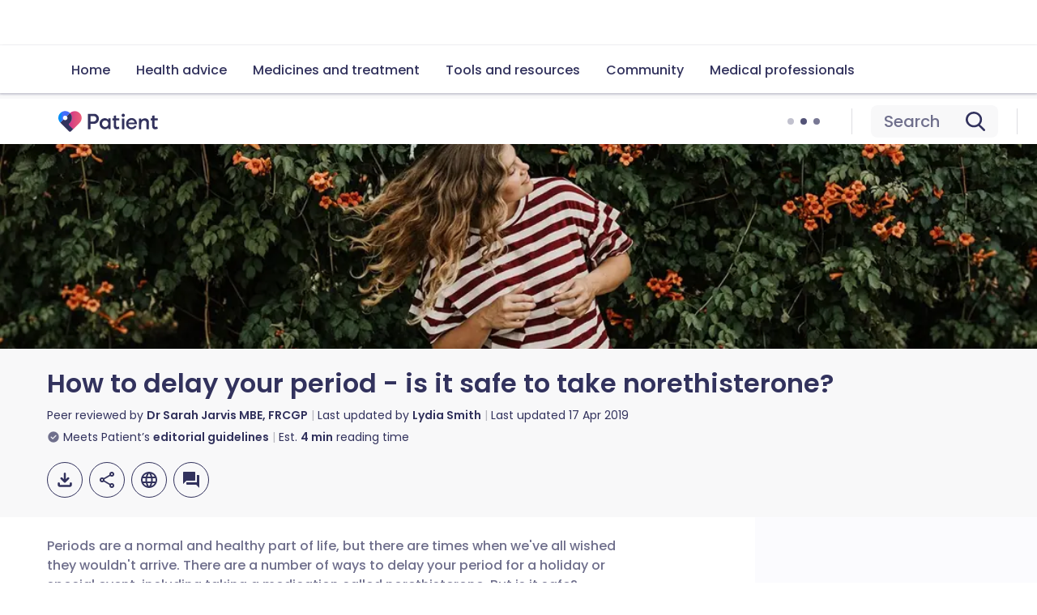

--- FILE ---
content_type: text/html; charset=utf-8
request_url: https://patient.info/features/womens-health/how-to-delay-period-norethisterone
body_size: 48149
content:
<!DOCTYPE html><html lang="en"><head><script>(function(w,i,g){w[g]=w[g]||[];if(typeof w[g].push=='function')w[g].push(i)})
(window,'GTM-KSV6TC','google_tags_first_party');</script><script>(function(w,d,s,l){w[l]=w[l]||[];(function(){w[l].push(arguments);})('set', 'developer_id.dYzg1YT', true);
		w[l].push({'gtm.start':new Date().getTime(),event:'gtm.js'});var f=d.getElementsByTagName(s)[0],
		j=d.createElement(s);j.async=true;j.src='/a31h/';
		f.parentNode.insertBefore(j,f);
		})(window,document,'script','dataLayer');</script><meta charSet="utf-8" data-next-head=""/><meta name="viewport" content="width=device-width, initial-scale=1, shrink-to-fit=no" class="jsx-824959154" data-next-head=""/><link rel="alternate" hrefLang="x-default" href="https://patient.info/features/womens-health/how-to-delay-period-norethisterone" class="jsx-824959154" data-next-head=""/><link rel="alternate" hrefLang="en" href="https://patient.info/features/womens-health/how-to-delay-period-norethisterone" class="jsx-824959154" data-next-head=""/><link rel="alternate" hrefLang="de" href="https://de.patient.info/features/womens-health/how-to-delay-period-norethisterone" class="jsx-824959154" data-next-head=""/><link rel="alternate" hrefLang="es" href="https://es.patient.info/features/womens-health/how-to-delay-period-norethisterone" class="jsx-824959154" data-next-head=""/><link rel="alternate" hrefLang="fr" href="https://fr.patient.info/features/womens-health/how-to-delay-period-norethisterone" class="jsx-824959154" data-next-head=""/><link rel="preload" as="script" href="https://securepubads.g.doubleclick.net/tag/js/gpt.js" class="jsx-824959154" data-next-head=""/><link rel="canonical" href="https://patient.info/features/womens-health/how-to-delay-period-norethisterone" data-next-head=""/><title data-next-head="">How to delay your period - is it safe to take norethisterone? </title><meta name="description" content="There are a number of ways to delay your period for a holiday or special event, including taking norethisterone. But is it safe to delay your period?" data-next-head=""/><meta property="og:title" content="How to delay your period - is it safe to take norethisterone? " data-next-head=""/><meta property="og:url" content="https://patient.info/features/womens-health/how-to-delay-period-norethisterone" data-next-head=""/><meta property="og:locale" content="en_GB" data-next-head=""/><meta property="og:image" content="https://ogcdn.net/9d266224-4307-4b9d-b73f-00c1bdbd4759/v4/How%20to%20delay%20your%20period%20-%20is%20it%20safe%20to%20take%20norethisterone%3F%20/rgba(188%2C%2049%2C%20123%2C%201)/og.png" data-next-head=""/><meta property="og:type" content="website" data-next-head=""/><meta property="og:description" content="There are a number of ways to delay your period for a holiday or special event, including taking norethisterone. But is it safe to delay your period?" data-next-head=""/><meta property="fb:pages" content="310041829007343" data-next-head=""/><meta property="p:domain_verify" content="03105afe891064ab36bab9260198eb12" data-next-head=""/><meta name="twitter:description" content="There are a number of ways to delay your period for a holiday or special event, including taking norethisterone. But is it safe to delay your period?" data-next-head=""/><meta name="twitter:image" content="https://ogcdn.net/9d266224-4307-4b9d-b73f-00c1bdbd4759/v4/How%20to%20delay%20your%20period%20-%20is%20it%20safe%20to%20take%20norethisterone%3F%20/rgba(188%2C%2049%2C%20123%2C%201)/og.png" data-next-head=""/><meta name="twitter:site" content="@patient" data-next-head=""/><script type="application/ld+json" data-next-head="">{"@context":"https://schema.org","@type":"MedicalWebPage","name":"How to delay your period - is it safe to take norethisterone? ","description":"There are a number of ways to delay your period for a holiday or special event, including taking norethisterone. But is it safe to delay your period?","url":"https://patient.info/features/womens-health/how-to-delay-period-norethisterone","about":"","breadcrumb":{"@context":"https://schema.org","@type":"BreadcrumbList","itemListElement":[{"@type":"ListItem","position":1,"item":{"@type":"WebPage","@id":"https://patient.info/features","name":"Feature topics"}},{"@type":"ListItem","position":2,"item":{"@type":"WebPage","@id":"https://patient.info/features/womens-health","name":"Women's health"}},{"@type":"ListItem","position":3,"item":{"@type":"WebPage","@id":"","name":"How to delay your period - is it safe to take norethisterone? "}}],"itemListOrder":"ItemListOrderAscending","numberOfItems":3},"dateCreated":null,"mainEntity":{"@type":"Article","dateModified":"2019-04-17T00:00:00.000Z","datePublished":null,"image":"https://images.ctfassets.net/xxv4b9mbhlgd/img_8103/e4b1fa758b24b7b0f4d1a224fd0c4af4/56a7c3d2-edc6-4e7d-b6cd-05450930c8c0.jpg","thumbnail":{"@type":"ImageObject","url":"https://patient.info/_next/image?url=https://images.ctfassets.net/xxv4b9mbhlgd/img_8103/e4b1fa758b24b7b0f4d1a224fd0c4af4/56a7c3d2-edc6-4e7d-b6cd-05450930c8c0.jpg&w=384&q=75"},"editor":{"@context":"https://schema.org","@type":"Person","name":" Lydia Smith","url":"https://patient.info/authors/lydia-smith","image":"https://images.ctfassets.net/xxv4b9mbhlgd/au_img_34b5c522-82ab-4bb5-913b-ec1625eed1b1/8b69ecc48d55289fa6920e9bef4f1828/users-Lydia.jpg","jobTitle":"Feature writer","sameAs":["https://www.linkedin.com/in/lydia-smith-0a1a745a/"],"worksFor":{"@type":"Organization","name":"Patient.info"},"memberOf":{"@type":"MedicalOrganization","name":"Patient.info"}}}}</script><link rel="preload" as="image" imageSrcSet="/_next/image?url=https%3A%2F%2Fimages.ctfassets.net%2Fxxv4b9mbhlgd%2Fimg_8103%2Fe4b1fa758b24b7b0f4d1a224fd0c4af4%2F56a7c3d2-edc6-4e7d-b6cd-05450930c8c0.jpg&amp;w=128&amp;q=75 128w, /_next/image?url=https%3A%2F%2Fimages.ctfassets.net%2Fxxv4b9mbhlgd%2Fimg_8103%2Fe4b1fa758b24b7b0f4d1a224fd0c4af4%2F56a7c3d2-edc6-4e7d-b6cd-05450930c8c0.jpg&amp;w=256&amp;q=75 256w, /_next/image?url=https%3A%2F%2Fimages.ctfassets.net%2Fxxv4b9mbhlgd%2Fimg_8103%2Fe4b1fa758b24b7b0f4d1a224fd0c4af4%2F56a7c3d2-edc6-4e7d-b6cd-05450930c8c0.jpg&amp;w=384&amp;q=75 384w, /_next/image?url=https%3A%2F%2Fimages.ctfassets.net%2Fxxv4b9mbhlgd%2Fimg_8103%2Fe4b1fa758b24b7b0f4d1a224fd0c4af4%2F56a7c3d2-edc6-4e7d-b6cd-05450930c8c0.jpg&amp;w=640&amp;q=75 640w, /_next/image?url=https%3A%2F%2Fimages.ctfassets.net%2Fxxv4b9mbhlgd%2Fimg_8103%2Fe4b1fa758b24b7b0f4d1a224fd0c4af4%2F56a7c3d2-edc6-4e7d-b6cd-05450930c8c0.jpg&amp;w=750&amp;q=75 750w, /_next/image?url=https%3A%2F%2Fimages.ctfassets.net%2Fxxv4b9mbhlgd%2Fimg_8103%2Fe4b1fa758b24b7b0f4d1a224fd0c4af4%2F56a7c3d2-edc6-4e7d-b6cd-05450930c8c0.jpg&amp;w=828&amp;q=75 828w, /_next/image?url=https%3A%2F%2Fimages.ctfassets.net%2Fxxv4b9mbhlgd%2Fimg_8103%2Fe4b1fa758b24b7b0f4d1a224fd0c4af4%2F56a7c3d2-edc6-4e7d-b6cd-05450930c8c0.jpg&amp;w=1080&amp;q=75 1080w, /_next/image?url=https%3A%2F%2Fimages.ctfassets.net%2Fxxv4b9mbhlgd%2Fimg_8103%2Fe4b1fa758b24b7b0f4d1a224fd0c4af4%2F56a7c3d2-edc6-4e7d-b6cd-05450930c8c0.jpg&amp;w=1200&amp;q=75 1200w, /_next/image?url=https%3A%2F%2Fimages.ctfassets.net%2Fxxv4b9mbhlgd%2Fimg_8103%2Fe4b1fa758b24b7b0f4d1a224fd0c4af4%2F56a7c3d2-edc6-4e7d-b6cd-05450930c8c0.jpg&amp;w=1600&amp;q=75 1600w" imageSizes="(max-width: 575px) 20vw, (max-width: 992px) 40vw, (max-width: 1400px) 80vw, 100vw" data-next-head=""/><link rel="preconnect" href="https://patient.info/" crossorigin="anonymous"/><link rel="dns-prefetch" href="https://patient.info/"/><link rel="preconnect" href="https://analytics.ahrefs.com" crossorigin="anonymous"/><link rel="dns-prefetch" href="https://analytics.ahrefs.com"/><link rel="preconnect" href="https://www.dwin2.com" crossorigin="anonymous"/><link rel="dns-prefetch" href="https://www.dwin2.com"/><link rel="preconnect" href="https://cdn.weglot.com" crossorigin="anonymous"/><link rel="dns-prefetch" href="https://cdn.weglot.com"/><link rel="preconnect" href="https://community.patient.info" crossorigin="anonymous"/><link rel="dns-prefetch" href="https://community.patient.info"/><meta name="viewport" content="width=device-width, initial-scale=1"/><meta http-equiv="X-UA-Compatible" content="IE=edge,chrome=1"/><link rel="icon" type="image/png" sizes="512x512" href="https://patient.info/favicon-512x512.png"/><link rel="icon" type="image/png" sizes="192x192" href="https://patient.info/favicon-192x192.png"/><link rel="icon" type="image/png" sizes="144x144" href="https://patient.info/favicon-144x144.png"/><link rel="icon" type="image/png" sizes="128x128" href="https://patient.info/favicon-128x128.png"/><link rel="icon" type="image/png" sizes="96x96" href="https://patient.info/favicon-96x96.png"/><link rel="icon" type="image/png" sizes="48x48" href="https://patient.info/favicon-48x48.png"/><link rel="icon" type="image/png" sizes="32x32" href="https://patient.info/favicon-32x32.png"/><link rel="icon" type="image/png" sizes="16x16" href="https://patient.info/favicon-16x16.png"/><meta name="impact-site-verification" content="fc8c3155-43d0-424a-a1d1-933a4e64c81c"/><script async="" src="https://analytics.ahrefs.com/analytics.js" data-key="aKTHlL+1ACk7d2lupBkb9w" type="2a3e700aac02c905fd1eaf7d-text/javascript"></script><script async="" src="https://www.dwin2.com/pub.1660245.min.js" type="2a3e700aac02c905fd1eaf7d-text/javascript"></script><script async="" src="https://cdn.weglot.com/weglot.min.js" type="2a3e700aac02c905fd1eaf7d-text/javascript"></script><script async="" src="https://community.patient.info/javascripts/embed-topics.js" type="2a3e700aac02c905fd1eaf7d-text/javascript"></script><script async="" src="https://fundingchoicesmessages.google.com/i/pub-0799458704935144?ers=1" type="2a3e700aac02c905fd1eaf7d-text/javascript"></script><script type="2a3e700aac02c905fd1eaf7d-text/javascript">(function() {
              function signalGooglefcPresent() {
                if (!window.frames['googlefcPresent']) {
                  if (document.body) {
                    const iframe = document.createElement('iframe');
                    iframe.style = 'width: 0; height: 0; border: none; z-index: -1000; left: -1000px; top: -1000px;';
                    iframe.style.display = 'none';
                    iframe.name = 'googlefcPresent';
                    document.body.appendChild(iframe);
                  } else {
                    setTimeout(signalGooglefcPresent, 0);
                  }
                }
              }
              signalGooglefcPresent();
            })();(function(){'use strict';function aa(a){var b=0;return function(){return b<a.length?{done:!1,value:a[b++]}:{done:!0}}}var ba=typeof Object.defineProperties=="function"?Object.defineProperty:function(a,b,c){if(a==Array.prototype||a==Object.prototype)return a;a[b]=c.value;return a}; function ca(a){a=["object"==typeof globalThis&&globalThis,a,"object"==typeof window&&window,"object"==typeof self&&self,"object"==typeof global&&global];for(var b=0;b<a.length;++b){var c=a[b];if(c&&c.Math==Math)return c}throw Error("Cannot find global object");}var da=ca(this);function l(a,b){if(b)a:{var c=da;a=a.split(".");for(var d=0;d<a.length-1;d++){var e=a[d];if(!(e in c))break a;c=c[e]}a=a[a.length-1];d=c[a];b=b(d);b!=d&&b!=null&&ba(c,a,{configurable:!0,writable:!0,value:b})}} function ea(a){return a.raw=a}function n(a){var b=typeof Symbol!="undefined"&&Symbol.iterator&&a[Symbol.iterator];if(b)return b.call(a);if(typeof a.length=="number")return{next:aa(a)};throw Error(String(a)+" is not an iterable or ArrayLike");}function fa(a){for(var b,c=[];!(b=a.next()).done;)c.push(b.value);return c}var ha=typeof Object.create=="function"?Object.create:function(a){function b(){}b.prototype=a;return new b},p; if(typeof Object.setPrototypeOf=="function")p=Object.setPrototypeOf;else{var q;a:{var ja={a:!0},ka={};try{ka.__proto__=ja;q=ka.a;break a}catch(a){}q=!1}p=q?function(a,b){a.__proto__=b;if(a.__proto__!==b)throw new TypeError(a+" is not extensible");return a}:null}var la=p; function t(a,b){a.prototype=ha(b.prototype);a.prototype.constructor=a;if(la)la(a,b);else for(var c in b)if(c!="prototype")if(Object.defineProperties){var d=Object.getOwnPropertyDescriptor(b,c);d&&Object.defineProperty(a,c,d)}else a[c]=b[c];a.A=b.prototype}function ma(){for(var a=Number(this),b=[],c=a;c<arguments.length;c++)b[c-a]=arguments[c];return b}l("Object.is",function(a){return a?a:function(b,c){return b===c?b!==0||1/b===1/c:b!==b&&c!==c}}); l("Array.prototype.includes",function(a){return a?a:function(b,c){var d=this;d instanceof String&&(d=String(d));var e=d.length;c=c||0;for(c<0&&(c=Math.max(c+e,0));c<e;c++){var f=d[c];if(f===b||Object.is(f,b))return!0}return!1}}); l("String.prototype.includes",function(a){return a?a:function(b,c){if(this==null)throw new TypeError("The 'this' value for String.prototype.includes must not be null or undefined");if(b instanceof RegExp)throw new TypeError("First argument to String.prototype.includes must not be a regular expression");return this.indexOf(b,c||0)!==-1}});l("Number.MAX_SAFE_INTEGER",function(){return 9007199254740991}); l("Number.isFinite",function(a){return a?a:function(b){return typeof b!=="number"?!1:!isNaN(b)&&b!==Infinity&&b!==-Infinity}});l("Number.isInteger",function(a){return a?a:function(b){return Number.isFinite(b)?b===Math.floor(b):!1}});l("Number.isSafeInteger",function(a){return a?a:function(b){return Number.isInteger(b)&&Math.abs(b)<=Number.MAX_SAFE_INTEGER}}); l("Math.trunc",function(a){return a?a:function(b){b=Number(b);if(isNaN(b)||b===Infinity||b===-Infinity||b===0)return b;var c=Math.floor(Math.abs(b));return b<0?-c:c}});/* Copyright The Closure Library Authors. SPDX-License-Identifier: Apache-2.0 */ var u=this||self;function v(a,b){a:{var c=["CLOSURE_FLAGS"];for(var d=u,e=0;e<c.length;e++)if(d=d[c[e]],d==null){c=null;break a}c=d}a=c&&c[a];return a!=null?a:b}function w(a){return a};function na(a){u.setTimeout(function(){throw a;},0)};var oa=v(610401301,!1),pa=v(188588736,!0),qa=v(645172343,v(1,!0));var x,ra=u.navigator;x=ra?ra.userAgentData||null:null;function z(a){return oa?x?x.brands.some(function(b){return(b=b.brand)&&b.indexOf(a)!=-1}):!1:!1}function A(a){var b;a:{if(b=u.navigator)if(b=b.userAgent)break a;b=""}return b.indexOf(a)!=-1};function B(){return oa?!!x&&x.brands.length>0:!1}function C(){return B()?z("Chromium"):(A("Chrome")||A("CriOS"))&&!(B()?0:A("Edge"))||A("Silk")};var sa=B()?!1:A("Trident")||A("MSIE");!A("Android")||C();C();A("Safari")&&(C()||(B()?0:A("Coast"))||(B()?0:A("Opera"))||(B()?0:A("Edge"))||(B()?z("Microsoft Edge"):A("Edg/"))||B()&&z("Opera"));var ta={},D=null;var ua=typeof Uint8Array!=="undefined",va=!sa&&typeof btoa==="function";var wa;function E(){return typeof BigInt==="function"};var F=typeof Symbol==="function"&&typeof Symbol()==="symbol";function xa(a){return typeof Symbol==="function"&&typeof Symbol()==="symbol"?Symbol():a}var G=xa(),ya=xa("2ex");var za=F?function(a,b){a[G]|=b}:function(a,b){a.g!==void 0?a.g|=b:Object.defineProperties(a,{g:{value:b,configurable:!0,writable:!0,enumerable:!1}})},H=F?function(a){return a[G]|0}:function(a){return a.g|0},I=F?function(a){return a[G]}:function(a){return a.g},J=F?function(a,b){a[G]=b}:function(a,b){a.g!==void 0?a.g=b:Object.defineProperties(a,{g:{value:b,configurable:!0,writable:!0,enumerable:!1}})};function Aa(a,b){J(b,(a|0)&-14591)}function Ba(a,b){J(b,(a|34)&-14557)};var K={},Ca={};function Da(a){return!(!a||typeof a!=="object"||a.g!==Ca)}function Ea(a){return a!==null&&typeof a==="object"&&!Array.isArray(a)&&a.constructor===Object}function L(a,b,c){if(!Array.isArray(a)||a.length)return!1;var d=H(a);if(d&1)return!0;if(!(b&&(Array.isArray(b)?b.includes(c):b.has(c))))return!1;J(a,d|1);return!0};var M=0,N=0;function Fa(a){var b=a>>>0;M=b;N=(a-b)/4294967296>>>0}function Ga(a){if(a<0){Fa(-a);var b=n(Ha(M,N));a=b.next().value;b=b.next().value;M=a>>>0;N=b>>>0}else Fa(a)}function Ia(a,b){b>>>=0;a>>>=0;if(b<=2097151)var c=""+(4294967296*b+a);else E()?c=""+(BigInt(b)<<BigInt(32)|BigInt(a)):(c=(a>>>24|b<<8)&16777215,b=b>>16&65535,a=(a&16777215)+c*6777216+b*6710656,c+=b*8147497,b*=2,a>=1E7&&(c+=a/1E7>>>0,a%=1E7),c>=1E7&&(b+=c/1E7>>>0,c%=1E7),c=b+Ja(c)+Ja(a));return c} function Ja(a){a=String(a);return"0000000".slice(a.length)+a}function Ha(a,b){b=~b;a?a=~a+1:b+=1;return[a,b]};var Ka=/^-?([1-9][0-9]*|0)(.[0-9]+)?$/;var O;function La(a,b){O=b;a=new a(b);O=void 0;return a} function P(a,b,c){a==null&&(a=O);O=void 0;if(a==null){var d=96;c?(a=[c],d|=512):a=[];b&&(d=d&-16760833|(b&1023)<<14)}else{if(!Array.isArray(a))throw Error("narr");d=H(a);if(d&2048)throw Error("farr");if(d&64)return a;d|=64;if(c&&(d|=512,c!==a[0]))throw Error("mid");a:{c=a;var e=c.length;if(e){var f=e-1;if(Ea(c[f])){d|=256;b=f-(+!!(d&512)-1);if(b>=1024)throw Error("pvtlmt");d=d&-16760833|(b&1023)<<14;break a}}if(b){b=Math.max(b,e-(+!!(d&512)-1));if(b>1024)throw Error("spvt");d=d&-16760833|(b&1023)<< 14}}}J(a,d);return a};function Ma(a){switch(typeof a){case "number":return isFinite(a)?a:String(a);case "boolean":return a?1:0;case "object":if(a)if(Array.isArray(a)){if(L(a,void 0,0))return}else if(ua&&a!=null&&a instanceof Uint8Array){if(va){for(var b="",c=0,d=a.length-10240;c<d;)b+=String.fromCharCode.apply(null,a.subarray(c,c+=10240));b+=String.fromCharCode.apply(null,c?a.subarray(c):a);a=btoa(b)}else{b===void 0&&(b=0);if(!D){D={};c="ABCDEFGHIJKLMNOPQRSTUVWXYZabcdefghijklmnopqrstuvwxyz0123456789".split("");d=["+/=", "+/","-_=","-_.","-_"];for(var e=0;e<5;e++){var f=c.concat(d[e].split(""));ta[e]=f;for(var g=0;g<f.length;g++){var h=f[g];D[h]===void 0&&(D[h]=g)}}}b=ta[b];c=Array(Math.floor(a.length/3));d=b[64]||"";for(e=f=0;f<a.length-2;f+=3){var k=a[f],m=a[f+1];h=a[f+2];g=b[k>>2];k=b[(k&3)<<4|m>>4];m=b[(m&15)<<2|h>>6];h=b[h&63];c[e++]=g+k+m+h}g=0;h=d;switch(a.length-f){case 2:g=a[f+1],h=b[(g&15)<<2]||d;case 1:a=a[f],c[e]=b[a>>2]+b[(a&3)<<4|g>>4]+h+d}a=c.join("")}return a}}return a};function Na(a,b,c){a=Array.prototype.slice.call(a);var d=a.length,e=b&256?a[d-1]:void 0;d+=e?-1:0;for(b=b&512?1:0;b<d;b++)a[b]=c(a[b]);if(e){b=a[b]={};for(var f in e)Object.prototype.hasOwnProperty.call(e,f)&&(b[f]=c(e[f]))}return a}function Oa(a,b,c,d,e){if(a!=null){if(Array.isArray(a))a=L(a,void 0,0)?void 0:e&&H(a)&2?a:Pa(a,b,c,d!==void 0,e);else if(Ea(a)){var f={},g;for(g in a)Object.prototype.hasOwnProperty.call(a,g)&&(f[g]=Oa(a[g],b,c,d,e));a=f}else a=b(a,d);return a}} function Pa(a,b,c,d,e){var f=d||c?H(a):0;d=d?!!(f&32):void 0;a=Array.prototype.slice.call(a);for(var g=0;g<a.length;g++)a[g]=Oa(a[g],b,c,d,e);c&&c(f,a);return a}function Qa(a){return a.s===K?a.toJSON():Ma(a)};function Ra(a,b,c){c=c===void 0?Ba:c;if(a!=null){if(ua&&a instanceof Uint8Array)return b?a:new Uint8Array(a);if(Array.isArray(a)){var d=H(a);if(d&2)return a;b&&(b=d===0||!!(d&32)&&!(d&64||!(d&16)));return b?(J(a,(d|34)&-12293),a):Pa(a,Ra,d&4?Ba:c,!0,!0)}a.s===K&&(c=a.h,d=I(c),a=d&2?a:La(a.constructor,Sa(c,d,!0)));return a}}function Sa(a,b,c){var d=c||b&2?Ba:Aa,e=!!(b&32);a=Na(a,b,function(f){return Ra(f,e,d)});za(a,32|(c?2:0));return a};function Ta(a,b){a=a.h;return Ua(a,I(a),b)}function Va(a,b,c,d){b=d+(+!!(b&512)-1);if(!(b<0||b>=a.length||b>=c))return a[b]} function Ua(a,b,c,d){if(c===-1)return null;var e=b>>14&1023||536870912;if(c>=e){if(b&256)return a[a.length-1][c]}else{var f=a.length;if(d&&b&256&&(d=a[f-1][c],d!=null)){if(Va(a,b,e,c)&&ya!=null){var g;a=(g=wa)!=null?g:wa={};g=a[ya]||0;g>=4||(a[ya]=g+1,g=Error(),g.__closure__error__context__984382||(g.__closure__error__context__984382={}),g.__closure__error__context__984382.severity="incident",na(g))}return d}return Va(a,b,e,c)}} function Wa(a,b,c,d,e){var f=b>>14&1023||536870912;if(c>=f||e&&!qa){var g=b;if(b&256)e=a[a.length-1];else{if(d==null)return;e=a[f+(+!!(b&512)-1)]={};g|=256}e[c]=d;c<f&&(a[c+(+!!(b&512)-1)]=void 0);g!==b&&J(a,g)}else a[c+(+!!(b&512)-1)]=d,b&256&&(a=a[a.length-1],c in a&&delete a[c])} function Xa(a,b){var c=Ya;var d=d===void 0?!1:d;var e=a.h;var f=I(e),g=Ua(e,f,b,d);if(g!=null&&typeof g==="object"&&g.s===K)c=g;else if(Array.isArray(g)){var h=H(g),k=h;k===0&&(k|=f&32);k|=f&2;k!==h&&J(g,k);c=new c(g)}else c=void 0;c!==g&&c!=null&&Wa(e,f,b,c,d);e=c;if(e==null)return e;a=a.h;f=I(a);f&2||(g=e,c=g.h,h=I(c),g=h&2?La(g.constructor,Sa(c,h,!1)):g,g!==e&&(e=g,Wa(a,f,b,e,d)));return e}function Za(a,b){a=Ta(a,b);return a==null||typeof a==="string"?a:void 0} function $a(a,b){var c=c===void 0?0:c;a=Ta(a,b);if(a!=null)if(b=typeof a,b==="number"?Number.isFinite(a):b!=="string"?0:Ka.test(a))if(typeof a==="number"){if(a=Math.trunc(a),!Number.isSafeInteger(a)){Ga(a);b=M;var d=N;if(a=d&2147483648)b=~b+1>>>0,d=~d>>>0,b==0&&(d=d+1>>>0);b=d*4294967296+(b>>>0);a=a?-b:b}}else if(b=Math.trunc(Number(a)),Number.isSafeInteger(b))a=String(b);else{if(b=a.indexOf("."),b!==-1&&(a=a.substring(0,b)),!(a[0]==="-"?a.length<20||a.length===20&&Number(a.substring(0,7))>-922337: a.length<19||a.length===19&&Number(a.substring(0,6))<922337)){if(a.length<16)Ga(Number(a));else if(E())a=BigInt(a),M=Number(a&BigInt(4294967295))>>>0,N=Number(a>>BigInt(32)&BigInt(4294967295));else{b=+(a[0]==="-");N=M=0;d=a.length;for(var e=b,f=(d-b)%6+b;f<=d;e=f,f+=6)e=Number(a.slice(e,f)),N*=1E6,M=M*1E6+e,M>=4294967296&&(N+=Math.trunc(M/4294967296),N>>>=0,M>>>=0);b&&(b=n(Ha(M,N)),a=b.next().value,b=b.next().value,M=a,N=b)}a=M;b=N;b&2147483648?E()?a=""+(BigInt(b|0)<<BigInt(32)|BigInt(a>>>0)):(b= n(Ha(a,b)),a=b.next().value,b=b.next().value,a="-"+Ia(a,b)):a=Ia(a,b)}}else a=void 0;return a!=null?a:c}function R(a,b){var c=c===void 0?"":c;a=Za(a,b);return a!=null?a:c};var S;function T(a,b,c){this.h=P(a,b,c)}T.prototype.toJSON=function(){return ab(this)};T.prototype.s=K;T.prototype.toString=function(){try{return S=!0,ab(this).toString()}finally{S=!1}}; function ab(a){var b=S?a.h:Pa(a.h,Qa,void 0,void 0,!1);var c=!S;var d=pa?void 0:a.constructor.v;var e=I(c?a.h:b);if(a=b.length){var f=b[a-1],g=Ea(f);g?a--:f=void 0;e=+!!(e&512)-1;var h=b;if(g){b:{var k=f;var m={};g=!1;if(k)for(var r in k)if(Object.prototype.hasOwnProperty.call(k,r))if(isNaN(+r))m[r]=k[r];else{var y=k[r];Array.isArray(y)&&(L(y,d,+r)||Da(y)&&y.size===0)&&(y=null);y==null&&(g=!0);y!=null&&(m[r]=y)}if(g){for(var Q in m)break b;m=null}else m=k}k=m==null?f!=null:m!==f}for(var ia;a>0;a--){Q= a-1;r=h[Q];Q-=e;if(!(r==null||L(r,d,Q)||Da(r)&&r.size===0))break;ia=!0}if(h!==b||k||ia){if(!c)h=Array.prototype.slice.call(h,0,a);else if(ia||k||m)h.length=a;m&&h.push(m)}b=h}return b};function bb(a){return function(b){if(b==null||b=="")b=new a;else{b=JSON.parse(b);if(!Array.isArray(b))throw Error("dnarr");za(b,32);b=La(a,b)}return b}};function cb(a){this.h=P(a)}t(cb,T);var db=bb(cb);var U;function V(a){this.g=a}V.prototype.toString=function(){return this.g+""};var eb={};function fb(a){if(U===void 0){var b=null;var c=u.trustedTypes;if(c&&c.createPolicy){try{b=c.createPolicy("goog#html",{createHTML:w,createScript:w,createScriptURL:w})}catch(d){u.console&&u.console.error(d.message)}U=b}else U=b}a=(b=U)?b.createScriptURL(a):a;return new V(a,eb)};/* SPDX-License-Identifier: Apache-2.0 */ function gb(a){var b=ma.apply(1,arguments);if(b.length===0)return fb(a[0]);for(var c=a[0],d=0;d<b.length;d++)c+=encodeURIComponent(b[d])+a[d+1];return fb(c)};function hb(a,b){a.src=b instanceof V&&b.constructor===V?b.g:"type_error:TrustedResourceUrl";var c,d;(c=(b=(d=(c=(a.ownerDocument&&a.ownerDocument.defaultView||window).document).querySelector)==null?void 0:d.call(c,"script[nonce]"))?b.nonce||b.getAttribute("nonce")||"":"")&&a.setAttribute("nonce",c)};function ib(){return Math.floor(Math.random()*2147483648).toString(36)+Math.abs(Math.floor(Math.random()*2147483648)^Date.now()).toString(36)};function jb(a,b){b=String(b);a.contentType==="application/xhtml+xml"&&(b=b.toLowerCase());return a.createElement(b)}function kb(a){this.g=a||u.document||document};function lb(a){a=a===void 0?document:a;return a.createElement("script")};function mb(a,b,c,d,e,f){try{var g=a.g,h=lb(g);h.async=!0;hb(h,b);g.head.appendChild(h);h.addEventListener("load",function(){e();d&&g.head.removeChild(h)});h.addEventListener("error",function(){c>0?mb(a,b,c-1,d,e,f):(d&&g.head.removeChild(h),f())})}catch(k){f()}};var nb=u.atob("aHR0cHM6Ly93d3cuZ3N0YXRpYy5jb20vaW1hZ2VzL2ljb25zL21hdGVyaWFsL3N5c3RlbS8xeC93YXJuaW5nX2FtYmVyXzI0ZHAucG5n"),ob=u.atob("WW91IGFyZSBzZWVpbmcgdGhpcyBtZXNzYWdlIGJlY2F1c2UgYWQgb3Igc2NyaXB0IGJsb2NraW5nIHNvZnR3YXJlIGlzIGludGVyZmVyaW5nIHdpdGggdGhpcyBwYWdlLg=="),pb=u.atob("RGlzYWJsZSBhbnkgYWQgb3Igc2NyaXB0IGJsb2NraW5nIHNvZnR3YXJlLCB0aGVuIHJlbG9hZCB0aGlzIHBhZ2Uu");function qb(a,b,c){this.i=a;this.u=b;this.o=c;this.g=null;this.j=[];this.m=!1;this.l=new kb(this.i)} function rb(a){if(a.i.body&&!a.m){var b=function(){sb(a);u.setTimeout(function(){tb(a,3)},50)};mb(a.l,a.u,2,!0,function(){u[a.o]||b()},b);a.m=!0}} function sb(a){for(var b=W(1,5),c=0;c<b;c++){var d=X(a);a.i.body.appendChild(d);a.j.push(d)}b=X(a);b.style.bottom="0";b.style.left="0";b.style.position="fixed";b.style.width=W(100,110).toString()+"%";b.style.zIndex=W(2147483544,2147483644).toString();b.style.backgroundColor=ub(249,259,242,252,219,229);b.style.boxShadow="0 0 12px #888";b.style.color=ub(0,10,0,10,0,10);b.style.display="flex";b.style.justifyContent="center";b.style.fontFamily="Roboto, Arial";c=X(a);c.style.width=W(80,85).toString()+ "%";c.style.maxWidth=W(750,775).toString()+"px";c.style.margin="24px";c.style.display="flex";c.style.alignItems="flex-start";c.style.justifyContent="center";d=jb(a.l.g,"IMG");d.className=ib();d.src=nb;d.alt="Warning icon";d.style.height="24px";d.style.width="24px";d.style.paddingRight="16px";var e=X(a),f=X(a);f.style.fontWeight="bold";f.textContent=ob;var g=X(a);g.textContent=pb;Y(a,e,f);Y(a,e,g);Y(a,c,d);Y(a,c,e);Y(a,b,c);a.g=b;a.i.body.appendChild(a.g);b=W(1,5);for(c=0;c<b;c++)d=X(a),a.i.body.appendChild(d), a.j.push(d)}function Y(a,b,c){for(var d=W(1,5),e=0;e<d;e++){var f=X(a);b.appendChild(f)}b.appendChild(c);c=W(1,5);for(d=0;d<c;d++)e=X(a),b.appendChild(e)}function W(a,b){return Math.floor(a+Math.random()*(b-a))}function ub(a,b,c,d,e,f){return"rgb("+W(Math.max(a,0),Math.min(b,255)).toString()+","+W(Math.max(c,0),Math.min(d,255)).toString()+","+W(Math.max(e,0),Math.min(f,255)).toString()+")"}function X(a){a=jb(a.l.g,"DIV");a.className=ib();return a} function tb(a,b){b<=0||a.g!=null&&a.g.offsetHeight!==0&&a.g.offsetWidth!==0||(vb(a),sb(a),u.setTimeout(function(){tb(a,b-1)},50))}function vb(a){for(var b=n(a.j),c=b.next();!c.done;c=b.next())(c=c.value)&&c.parentNode&&c.parentNode.removeChild(c);a.j=[];(b=a.g)&&b.parentNode&&b.parentNode.removeChild(b);a.g=null};function wb(a,b,c,d,e){function f(k){document.body?g(document.body):k>0?u.setTimeout(function(){f(k-1)},e):b()}function g(k){k.appendChild(h);u.setTimeout(function(){h?(h.offsetHeight!==0&&h.offsetWidth!==0?b():a(),h.parentNode&&h.parentNode.removeChild(h)):a()},d)}var h=xb(c);f(3)}function xb(a){var b=document.createElement("div");b.className=a;b.style.width="1px";b.style.height="1px";b.style.position="absolute";b.style.left="-10000px";b.style.top="-10000px";b.style.zIndex="-10000";return b};function Ya(a){this.h=P(a)}t(Ya,T);function yb(a){this.h=P(a)}t(yb,T);var zb=bb(yb);function Ab(a){if(!a)return null;a=Za(a,4);var b;a===null||a===void 0?b=null:b=fb(a);return b};var Bb=ea([""]),Cb=ea([""]);function Db(a,b){this.m=a;this.o=new kb(a.document);this.g=b;this.j=R(this.g,1);this.u=Ab(Xa(this.g,2))||gb(Bb);this.i=!1;b=Ab(Xa(this.g,13))||gb(Cb);this.l=new qb(a.document,b,R(this.g,12))}Db.prototype.start=function(){Eb(this)}; function Eb(a){Fb(a);mb(a.o,a.u,3,!1,function(){a:{var b=a.j;var c=u.btoa(b);if(c=u[c]){try{var d=db(u.atob(c))}catch(e){b=!1;break a}b=b===Za(d,1)}else b=!1}b?Z(a,R(a.g,14)):(Z(a,R(a.g,8)),rb(a.l))},function(){wb(function(){Z(a,R(a.g,7));rb(a.l)},function(){return Z(a,R(a.g,6))},R(a.g,9),$a(a.g,10),$a(a.g,11))})}function Z(a,b){a.i||(a.i=!0,a=new a.m.XMLHttpRequest,a.open("GET",b,!0),a.send())}function Fb(a){var b=u.btoa(a.j);a.m[b]&&Z(a,R(a.g,5))};(function(a,b){u[a]=function(){var c=ma.apply(0,arguments);u[a]=function(){};b.call.apply(b,[null].concat(c instanceof Array?c:fa(n(c))))}})("__h82AlnkH6D91__",function(a){typeof window.atob==="function"&&(new Db(window,zb(window.atob(a)))).start()});}).call(this); window.__h82AlnkH6D91__("[base64]/[base64]/[base64]/[base64]");</script><link rel="preload" href="/_next/static/media/7108afb8b1381ad1-s.p.woff2" as="font" type="font/woff2" crossorigin="anonymous" data-next-font="size-adjust"/><link rel="preload" href="/_next/static/media/4c285fdca692ea22-s.p.woff2" as="font" type="font/woff2" crossorigin="anonymous" data-next-font="size-adjust"/><link rel="preload" href="/_next/static/media/eafabf029ad39a43-s.p.woff2" as="font" type="font/woff2" crossorigin="anonymous" data-next-font="size-adjust"/><link rel="preload" href="/_next/static/media/9e82d62334b205f4-s.p.woff2" as="font" type="font/woff2" crossorigin="anonymous" data-next-font="size-adjust"/><link rel="preload" href="/_next/static/media/b957ea75a84b6ea7-s.p.woff2" as="font" type="font/woff2" crossorigin="anonymous" data-next-font="size-adjust"/><link rel="preload" href="/_next/static/media/8888a3826f4a3af4-s.p.woff2" as="font" type="font/woff2" crossorigin="anonymous" data-next-font="size-adjust"/><link rel="preload" href="/_next/static/media/0484562807a97172-s.p.woff2" as="font" type="font/woff2" crossorigin="anonymous" data-next-font="size-adjust"/><link rel="preload" href="/_next/static/media/6245472ced48d3be-s.p.woff2" as="font" type="font/woff2" crossorigin="anonymous" data-next-font="size-adjust"/><link rel="preload" href="/_next/static/media/7db6c35d839a711c-s.p.woff2" as="font" type="font/woff2" crossorigin="anonymous" data-next-font="size-adjust"/><link rel="preload" href="/_next/static/css/b4f37773b9a9397e.css" as="style"/><link rel="stylesheet" href="/_next/static/css/b4f37773b9a9397e.css" data-n-g=""/><link rel="preload" href="/_next/static/css/46cea9079e38ce3d.css" as="style"/><link rel="stylesheet" href="/_next/static/css/46cea9079e38ce3d.css" data-n-p=""/><noscript data-n-css=""></noscript><script defer="" nomodule="" src="/_next/static/chunks/polyfills-42372ed130431b0a.js" type="2a3e700aac02c905fd1eaf7d-text/javascript"></script><script src="https://clerk.patient.info/npm/@clerk/clerk-js@5/dist/clerk.browser.js" data-clerk-js-script="true" async="" data-clerk-publishable-key="pk_live_Y2xlcmsucGF0aWVudC5pbmZvJA" data-nscript="beforeInteractive" type="2a3e700aac02c905fd1eaf7d-text/javascript"></script><script src="/_next/static/chunks/webpack-3a4a66e395aedb5c.js" defer="" type="2a3e700aac02c905fd1eaf7d-text/javascript"></script><script src="/_next/static/chunks/framework-df62422ee4abe623.js" defer="" type="2a3e700aac02c905fd1eaf7d-text/javascript"></script><script src="/_next/static/chunks/main-ba8a7f315438ed1d.js" defer="" type="2a3e700aac02c905fd1eaf7d-text/javascript"></script><script src="/_next/static/chunks/pages/_app-c4facc918a2167f8.js" defer="" type="2a3e700aac02c905fd1eaf7d-text/javascript"></script><script src="/_next/static/chunks/9683-4f4234c04249b579.js" defer="" type="2a3e700aac02c905fd1eaf7d-text/javascript"></script><script src="/_next/static/chunks/pages/features/%5Blevel1%5D/%5B...level2%5D-658d46a4cda26b68.js" defer="" type="2a3e700aac02c905fd1eaf7d-text/javascript"></script><script src="/_next/static/BGaNiwxzcWzK6jtKrWO1k/_buildManifest.js" defer="" type="2a3e700aac02c905fd1eaf7d-text/javascript"></script><script src="/_next/static/BGaNiwxzcWzK6jtKrWO1k/_ssgManifest.js" defer="" type="2a3e700aac02c905fd1eaf7d-text/javascript"></script><style id="__jsx-824959154">:root{--poppins-font:'Poppins', 'Poppins Fallback'}</style></head><body><div id="__next"><div data-globaltargeting="{&quot;DocId&quot;:&quot;doc_30908&quot;,&quot;Type&quot;:&quot;FeatureArticle&quot;}" id="globaltarget" class="jsx-824959154"><div id="top"></div><a href="/" class="SkipToContent_skip-to-content__wdqqv" data-testid="skip-to-content-link">Skip to main content</a><header class="Header_header__8NL8f Header_header-pages__QDaP2 " id="header"><div class="Branding_branding__M0YPb"><div class="Container_container__FTpm3"><div class="Branding_branding-wrapper__ehwb8"><a class="Branding_branding-logo--lg__5CSoH" href="https://patient.info/" aria-label="Patient 3.0" data-testid="patient_icon"><svg xmlns="http://www.w3.org/2000/svg" height="26" width="125" viewBox="0 0 125 26" fill="none"><path d="M62.1569 10.9094C61.0034 9.68614 59.3886 8.99806 57.7123 8.98277C54.0213 9.13568 51.1454 12.2244 51.2838 15.8941C51.1454 19.5639 54.0213 22.6526 57.7123 22.8055C59.404 22.7902 61.0034 22.1021 62.1569 20.8789V22.2703C62.1569 22.4538 62.2953 22.5914 62.4798 22.6067H64.7406C64.9251 22.6067 65.0635 22.4691 65.0789 22.2856V22.2703V9.48736C65.0789 9.30388 64.9405 9.16626 64.7559 9.15097H62.4952C62.3107 9.15097 62.1722 9.28859 62.1569 9.47207V9.48736V10.9094ZM58.2967 20.0073C56.0821 19.9309 54.3596 18.0807 54.4365 15.8941C54.3289 13.7687 55.9744 11.9644 58.1121 11.8727C60.2498 11.7657 62.0646 13.4018 62.1569 15.5272C62.1569 15.6495 62.1569 15.7718 62.1569 15.8941C62.2338 18.096 60.5113 19.9309 58.2967 20.0073Z" fill="#32325D"></path><path d="M79.5507 22.7906H81.7961C81.9806 22.7906 82.119 22.653 82.1344 22.4695V22.4542V9.68655C82.1344 9.50306 81.996 9.36545 81.8114 9.35016H79.5507C79.3661 9.35016 79.2277 9.48777 79.2123 9.67126V9.68655V22.4542C79.197 22.6377 79.3354 22.7906 79.5199 22.7906H79.5507Z" fill="#32325D"></path><path d="M73.3528 19.9607C72.4761 19.9607 71.9225 19.4561 71.9225 17.9576V11.7802H75.5828C75.7673 11.7802 75.9057 11.6426 75.9211 11.4591V11.4438V9.48662C75.9211 9.30313 75.7827 9.16552 75.5981 9.15022H71.9071V5.9239C71.9071 5.74042 71.7687 5.58751 71.5841 5.58751C71.5688 5.58751 71.538 5.58751 71.5226 5.58751L69.2773 5.93919C69.1081 5.96977 69.0004 6.10739 69.0004 6.27559V9.15022H67.6163C67.4317 9.15022 67.2933 9.28784 67.278 9.47133V9.48662V11.4438C67.278 11.6273 67.4164 11.7649 67.6009 11.7802H69.0158V17.9576C69.0158 20.5876 69.5233 22.8048 72.876 22.8048C73.891 22.8048 74.8907 22.5754 75.7981 22.132C75.9365 22.0555 76.0134 21.8873 75.9672 21.7344L75.3674 19.7466C75.3213 19.5784 75.1368 19.4714 74.9676 19.5173C74.9368 19.5173 74.9214 19.5326 74.8907 19.5479C74.3986 19.7619 73.8757 19.8995 73.3528 19.9607Z" fill="#32325D"></path><path d="M123.104 19.7466C123.058 19.5784 122.874 19.4714 122.704 19.5326C122.674 19.5326 122.658 19.5479 122.643 19.5631C122.166 19.8231 121.643 19.976 121.105 20.0066C120.228 20.0066 119.675 19.502 119.675 18.0035V11.7802H123.335C123.52 11.7802 123.658 11.6426 123.673 11.4591V11.4438V9.48662C123.673 9.30313 123.535 9.16552 123.35 9.15022H119.659V5.9239C119.659 5.74042 119.521 5.58751 119.336 5.58751C119.321 5.58751 119.29 5.58751 119.275 5.58751L117.03 5.93919C116.86 5.96977 116.753 6.10739 116.753 6.27559V9.15022H115.369C115.184 9.15022 115.046 9.28784 115.03 9.47133V9.48662V11.4438C115.03 11.6273 115.169 11.7649 115.353 11.7802H116.768V17.9576C116.768 20.5876 117.276 22.8048 120.628 22.8048C121.643 22.8048 122.643 22.5754 123.566 22.1473C123.704 22.0708 123.781 21.9026 123.735 21.7497L123.104 19.7466Z" fill="#32325D"></path><path d="M107.956 9.21338C106.141 9.19809 104.403 9.94733 103.173 11.2776V9.70268C103.173 9.51919 103.035 9.38158 102.85 9.36629H100.589C100.405 9.36629 100.266 9.5039 100.251 9.68739V9.70268V22.4704C100.251 22.6538 100.389 22.7915 100.574 22.8067H102.835C103.019 22.8067 103.158 22.6691 103.173 22.4856V22.4704V17.0422C103.173 13.4183 104.849 11.9198 106.818 11.9198C109.094 11.9198 109.678 14.0146 109.678 15.1767V22.4704C109.678 22.6538 109.817 22.7915 110.001 22.8067H112.431C112.616 22.8067 112.754 22.6691 112.77 22.4856V22.4704V14.1523C112.77 11.8434 111.37 9.21338 107.956 9.21338Z" fill="#32325D"></path><path d="M80.7656 7.5145C81.8952 7.5145 82.811 6.604 82.811 5.48084C82.811 4.35769 81.8952 3.44719 80.7656 3.44719C79.6359 3.44719 78.7202 4.35769 78.7202 5.48084C78.7202 6.604 79.6359 7.5145 80.7656 7.5145Z" fill="#32325D"></path><path d="M44.4706 3.57108H37.1193C36.9348 3.57108 36.7964 3.70869 36.781 3.89218V3.90747V22.4703C36.781 22.6538 36.9194 22.7914 37.104 22.8067H39.6723C39.8568 22.8067 39.9953 22.6691 40.0106 22.4856V22.4703V16.1247H43.9785C47.8386 16.1247 50.4531 13.4947 50.4531 9.5803C50.5146 6.32339 47.9155 3.63224 44.6398 3.57108H44.4706ZM43.8401 13.1889H39.9491V6.46101H43.8401C45.6394 6.32339 47.2235 7.68426 47.3465 9.47326C47.3465 9.5803 47.3619 9.67204 47.3465 9.76378C47.2389 11.6445 45.7163 13.1277 43.8247 13.1889H43.8401Z" fill="#32325D"></path><path d="M97.575 16.4912H87.3478C87.2094 16.4912 87.1017 16.5983 87.1017 16.7512C87.1017 16.7665 87.1017 16.7817 87.1017 16.797C87.4709 19.0753 89.2087 20.4209 91.0696 20.4209C92.4998 20.4209 93.9455 20.0234 94.8836 18.2955C94.9298 18.2038 95.0528 18.1426 95.1604 18.1732L97.1597 18.6013C97.2982 18.6319 97.3904 18.7695 97.3597 18.9071C97.3597 18.9224 97.3443 18.9377 97.3443 18.953C96.2062 21.5371 93.9147 22.8215 91.0696 22.8215C87.4555 22.8215 84.3027 20.0539 84.3027 15.8796C84.3027 11.6747 87.4401 8.8765 91.1772 8.8765C94.7452 8.8765 97.6826 11.5829 97.8211 15.5585V16.2619C97.8211 16.3842 97.7134 16.4912 97.575 16.4912ZM87.4709 14.5187H94.6376C94.776 14.5187 94.8836 14.4117 94.8836 14.2588C94.8836 14.2435 94.8836 14.2129 94.8682 14.1976C94.3607 12.2557 92.8997 11.2924 91.1619 11.2924C89.5163 11.2924 87.7323 12.271 87.194 14.1976C87.1633 14.3352 87.2402 14.4729 87.3786 14.5034C87.4247 14.5187 87.4401 14.5187 87.4709 14.5187Z" fill="#32325D"></path><path d="M26.504 2.71497C23.2006 -0.582478 17.8172 -0.597743 14.4984 2.6997C17.7713 5.98188 17.756 11.3097 14.4832 14.5919C14.1467 14.9277 13.7185 15.0957 13.4585 15.462C12.342 17.0344 13.4432 18.0115 14.7584 19.3549L17.2819 21.9501C17.9854 22.637 18.1078 23.095 18.3678 22.866L26.5193 14.7293C29.8381 11.4166 29.8533 6.04295 26.504 2.71497C26.5193 2.71497 26.5193 2.71497 26.504 2.71497Z" fill="url(#paint0_linear_698_8295)"></path><path d="M14.5289 2.63854C11.1949 -0.689436 5.81151 -0.674171 2.49277 2.6538C-0.825966 5.98178 -0.810672 11.3707 2.50807 14.6834L6.51502 10.6837L6.49973 10.6684C5.39858 9.56927 5.39858 7.75263 6.49973 6.65348C7.60088 5.55433 9.42083 5.55433 10.522 6.65348L10.5373 6.66875L14.4525 2.77593C14.4831 2.7454 14.5289 2.6996 14.5595 2.66907L14.5289 2.63854Z" fill="url(#paint1_linear_698_8295)"></path><path d="M13.5041 17.783C12.9383 17.1876 12.9536 16.2411 13.5347 15.6763C13.5653 15.6458 13.5806 15.6305 13.6112 15.6152C14.1159 15.1725 14.6053 14.6535 15.0182 14.1344C17.7099 10.9133 17.664 6.22668 14.9112 3.05136C14.7888 2.91396 14.6512 2.77657 14.5441 2.66971L10.5371 6.65412C11.6383 7.75327 11.6383 9.56992 10.5371 10.6691C9.436 11.7682 7.61604 11.7682 6.51489 10.6691L2.50793 14.684L13.1218 25.2633C13.9018 26.0419 15.1711 26.0419 15.9511 25.2633L18.4746 22.7444" fill="#32325D"></path><defs><linearGradient id="paint0_linear_698_8295" x1="14.8776" y1="11.1803" x2="34.0154" y2="12.0095" gradientUnits="userSpaceOnUse"><stop offset="0.000941506" stop-color="#D3368A"></stop><stop offset="0.285" stop-color="#DD4C7E"></stop><stop offset="0.6795" stop-color="#EA5C7B"></stop><stop offset="1" stop-color="#FF7575"></stop></linearGradient><linearGradient id="paint1_linear_698_8295" x1="0.0680138" y1="7.02505" x2="14.1575" y2="8.01054" gradientUnits="userSpaceOnUse"><stop stop-color="#038EF5"></stop><stop offset="0.168" stop-color="#038EF5"></stop><stop offset="0.377" stop-color="#4570FC"></stop><stop offset="1" stop-color="#4869FD"></stop></linearGradient></defs></svg></a><a class="Branding_branding-logo--sm__VaKnB" href="https://patient.info/" aria-label="Patient 3.0" data-testid="patient_icon"><svg xmlns="http://www.w3.org/2000/svg" height="26" width="29" viewBox="0 0 29 26" fill="none"><g clip-path="url(#clip0_2414_20610)"><path d="M26.504 2.71498C23.2006 -0.582462 17.8172 -0.597728 14.4984 2.69972C17.7713 5.9819 17.756 11.3097 14.4832 14.5919C14.1467 14.9277 13.7185 15.0957 13.4585 15.4621C12.342 17.0344 13.4432 18.0115 14.7584 19.3549L17.2819 21.9501C17.9854 22.6371 18.1078 23.095 18.3678 22.866L26.5193 14.7293C29.8381 11.4166 29.8533 6.04296 26.504 2.71498C26.5193 2.71498 26.5193 2.71498 26.504 2.71498Z" fill="url(#paint0_linear_2414_20610)"></path><path d="M14.5289 2.63857C11.1949 -0.689406 5.81151 -0.67414 2.49277 2.65383C-0.825966 5.98181 -0.810672 11.3707 2.50807 14.6834L6.51502 10.6837L6.49973 10.6685C5.39858 9.56931 5.39858 7.75266 6.49973 6.65351C7.60088 5.55436 9.42083 5.55436 10.522 6.65351L10.5373 6.66878L14.4525 2.77596C14.4831 2.74543 14.5289 2.69963 14.5595 2.6691L14.5289 2.63857Z" fill="url(#paint1_linear_2414_20610)"></path><path d="M13.5041 17.783C12.9383 17.1876 12.9536 16.2411 13.5347 15.6763C13.5653 15.6457 13.5806 15.6305 13.6112 15.6152C14.1159 15.1725 14.6053 14.6535 15.0182 14.1344C17.7099 10.9133 17.664 6.22664 14.9112 3.05133C14.7888 2.91393 14.6512 2.77654 14.5441 2.66968L10.5371 6.65409C11.6383 7.75324 11.6383 9.56989 10.5371 10.669C9.436 11.7682 7.61604 11.7682 6.51489 10.669L2.50793 14.684L13.1218 25.2633C13.9018 26.0419 15.1711 26.0419 15.9511 25.2633L18.4746 22.7444" fill="#32325D"></path></g><defs><linearGradient id="paint0_linear_2414_20610" x1="14.8776" y1="11.1803" x2="34.0154" y2="12.0095" gradientUnits="userSpaceOnUse"><stop offset="0.000941506" stop-color="#D3368A"></stop><stop offset="0.285" stop-color="#DD4C7E"></stop><stop offset="0.6795" stop-color="#EA5C7B"></stop><stop offset="1" stop-color="#FF7575"></stop></linearGradient><linearGradient id="paint1_linear_2414_20610" x1="0.0680138" y1="7.02508" x2="14.1575" y2="8.01057" gradientUnits="userSpaceOnUse"><stop stop-color="#038EF5"></stop><stop offset="0.168" stop-color="#038EF5"></stop><stop offset="0.377" stop-color="#4570FC"></stop><stop offset="1" stop-color="#4869FD"></stop></linearGradient><clipPath id="clip0_2414_20610"><rect width="29" height="26" fill="white"></rect></clipPath></defs></svg></a><div class="Branding_branding-list__xYigx"><button class="Button_button__tNdYw Button_small__EyiNg Button_promo-light__iVZb6 Button_loading__hETHA" type="button" aria-label="Loading"><em></em><span>Sign in</span><svg xmlns="http://www.w3.org/2000/svg" height="24" width="24" viewBox="0 0 24 24"><path d="M12 14.8C16.09 14.8 19.4 11.49 19.4 7.4C19.4 3.31 16.09 0 12 0C7.91 0 4.6 3.31 4.6 7.4C4.6 11.49 7.91 14.8 12 14.8ZM12 2.4C14.76 2.4 17 4.64 17 7.4C17 10.16 14.76 12.4 12 12.4C9.24 12.4 7 10.16 7 7.4C7 4.64 9.24 2.4 12 2.4ZM24 23V24H21.6V23C21.6 21.01 19.99 19.4 18 19.4H6C4.01 19.4 2.4 21.01 2.4 23V24H0V23C0 19.69 2.69 17 6 17H18C21.31 17 24 19.69 24 23Z"></path></svg></button><button type="button" aria-label="search" aria-controls="search" aria-expanded="false" class="Branding_button__cbbaX Branding_custom-button__SRiub " data-testid="search"><span>Search</span><svg xmlns="http://www.w3.org/2000/svg" height="24" width="24" viewBox="0 0 24 24"><path d="M23.6 21.6999L17.7 15.9999C21.2 12.0999 20.9 6.29988 17.1 2.79988C13.3 -0.700117 7.39995 -0.900117 3.39995 2.39988C-0.600049 5.79988 -1.10005 11.5999 2.09995 15.5999C5.29995 19.5999 11.3 20.5999 15.7 17.6999L21.7999 23.5999C22.2999 24.0999 23.1 24.0999 23.6 23.5999C24.1 23.0999 24.1 22.2999 23.6 21.6999ZM10.1 16.7999C5.99995 16.7999 2.69995 13.5999 2.69995 9.69988C2.69995 5.79988 5.99995 2.59988 10.1 2.59988C14.2 2.59988 17.5 5.79988 17.5 9.69988C17.5 13.5999 14.2 16.7999 10.1 16.7999Z"></path></svg></button><button type="button" aria-expanded="false" aria-label="menu icon" data-testid="menu_icon" class="Branding_button__cbbaX Branding_button-hide__3rZd7 Branding_button-inactive__LQYwX"><svg xmlns="http://www.w3.org/2000/svg" height="24" width="24" viewBox="0 -960 960 960"><path d="M155-218q-22 0-37.5-15.5T102-271q0-22 15.5-37.5T155-324h652q22 0 37.5 15.5T860-271q0 22-15.5 37.5T807-218H155Zm0-210q-22 0-37.5-15.5T102-481q0-22 15.5-37.5T155-534h652q22 0 37.5 15.5T860-481q0 22-15.5 37.5T807-428H155Zm0-208q-22 0-37.5-15.5T102-689q0-22 15.5-37.5T155-742h652q22 0 37.5 15.5T860-689q0 22-15.5 37.5T807-636H155Z"></path></svg></button></div></div></div></div></header><div class="Navigation_navigation__PT51z Navigation_navigation--lg__9jnxP Navigation_navigation-menu-close__CTy9F
      
      
      " id="navigation" role="navigation"><div class="Navigation_secondary-data__pi544"><ul class="Navigation_navigation-list--lg__zzV0v Navigation_navigation-list--lg-noads__zVqiX
            " id="nav-list"><li class="Navigation_navigation-item--lg__ky8Ou"><a href="https://patient.info/" class="Navigation_navigation-item--home__y_kam " data-testid="pri_home"><span>Home</span></a></li><li class="Navigation_navigation-item--lg__ky8Ou"><a href="https://patient.info/health" class="Navigation_navigation-item--health-advice___KUTU " data-testid="pri_health_advice"><span>Health advice</span></a></li><li class="Navigation_navigation-item--lg__ky8Ou"><a href="https://patient.info/medicine" class="Navigation_navigation-item--gp-services___RsXW " data-testid="pri_gp_practice_services"><span>Medicines and treatment</span></a></li><li class="Navigation_navigation-item--lg__ky8Ou"><a href="https://patient.info/medical-calculators" class="Navigation_navigation-item--health-research__vVLw_ " data-testid="pri_health_research"><span>Tools and resources</span></a></li><li class="Navigation_navigation-item--lg__ky8Ou"><a href="https://patient.info/community" class="Navigation_navigation-item--health-research__vVLw_ " data-testid="pri_health_research"><span>Community</span></a></li><li class="Navigation_navigation-item--lg__ky8Ou"><a href="https://patient.info/doctor" class="Navigation_navigation-item--professional-hub__qRQxv " data-testid="pri_professional_hub"><span>Medical professionals</span></a></li></ul><div class="Navigation_secondary-hide__u3Uds"><ul class="Navigation_secondary-content__zxie5"><li><div role="navigation" class="SecondaryNavigationDesktop_secondary-sidebar__svZYs SecondaryNavigationDesktop_secondary-navigation-item--home__A40BM SecondaryNavigationDesktop_secondary-sidebar-hide__A4W4s"></div><div role="navigation" class="SecondaryNavigationDesktop_secondary__cbbXD SecondaryNavigationDesktop_secondary-inactive__dSi2Y"></div></li><li><div role="navigation" class="SecondaryNavigationDesktop_secondary-sidebar__svZYs SecondaryNavigationDesktop_secondary-navigation-item--health-advice__lRjZ3 SecondaryNavigationDesktop_secondary-sidebar-hide__A4W4s"></div><div role="navigation" class="SecondaryNavigationDesktop_secondary__cbbXD SecondaryNavigationDesktop_secondary-inactive__dSi2Y"><div class="SecondaryNavigationDesktop_secondary-content__X6m4s"><a href="https://patient.info" class="SecondaryNavigationDesktop_secondary-list__67206" data-testid="sec_health_topics"><div class="SecondaryNavigationDesktop_secondary-list-menu__Chqv2"><div class="SecondaryNavigationDesktop_secondary-list-icon__4jDqd SecondaryNavigationDesktop_navigation-item--health-advice__IBQM_
                  SecondaryNavigationDesktop_secondary-list-icon--inactive__FLGa2
                  "><svg xmlns="http://www.w3.org/2000/svg" height="24" width="24" viewBox="0 96 960 960"><path d="M360 856h240q17 0 28.5-11.5T640 816q0-17-11.5-28.5T600 776H360q-17 0-28.5 11.5T320 816q0 17 11.5 28.5T360 856Zm0-120h240q17 0 28.5-11.5T640 696q0-17-11.5-28.5T600 656H360q-17 0-28.5 11.5T320 696q0 17 11.5 28.5T360 736Zm120-408q-12-15-31.5-23.5T408 296q-36 0-62 26t-26 62q0 53 49 100.5t84 79.5q11 11 27 11t27-11q35-32 84-79.5T640 384q0-36-26-62t-62-26q-21 0-40.5 8.5T480 328Zm240 648H240q-33 0-56.5-23.5T160 896V256q0-33 23.5-56.5T240 176h480q33 0 56.5 23.5T800 256v640q0 33-23.5 56.5T720 976Z"></path></svg></div><div class="SecondaryNavigationDesktop_secondary-list-item__YWsVF  SecondaryNavigationDesktop_secondary-list-item--active__ADoJv"><h2>Health topics</h2><p>Trusted patient information leaflets with clear, clinically reviewed advice on conditions, symptoms and treatments.</p></div></div><div class="SecondaryNavigationDesktop_secondary-list-navicon__Phe1K
                  "><svg xmlns="http://www.w3.org/2000/svg" height="24" width="24" viewBox="0 0 24 24"><path d="M5.67318 20.289L13.8612 12L5.67318 3.711C5.63754 3.678 5.60289 3.643 5.57022 3.605C5.2168 3.223 5 2.709 5 2.144C5 0.959999 5.95136 0 7.12448 0C7.68975 0 8.20553 0.224001 8.58469 0.589001C8.61241 0.615001 8.63815 0.641999 8.66389 0.667999L18.3349 10.436C18.3607 10.462 18.3864 10.488 18.4112 10.515C18.9002 11.034 19.122 11.79 18.9329 12.536C18.8388 12.905 18.6547 13.228 18.4112 13.486C18.3983 13.499 18.3518 13.547 18.3399 13.558L8.66389 23.332C8.63815 23.358 8.61241 23.385 8.58469 23.411C8.20553 23.776 7.68975 24 7.12448 24C5.95136 24 5 23.04 5 21.855C5 21.291 5.2168 20.777 5.57022 20.394C5.60289 20.357 5.63754 20.322 5.67318 20.289"></path></svg></div></a><div class="SecondaryNavigationDesktop_tertiary-inactive__uNEtz"><ul><li class="TertiaryNavigationDesktop_tertiary-content__JmUfL"><h6 class="TertiaryNavigationDesktop_tertiary-title__j9zHz">Health topics</h6><div class="TertiaryNavigationDesktop_tertiary-section__NpW9N"><a class="TertiaryNavigationDesktop_tertiary-menu__AI1gf" href="https://patient.info/health" data-testid="ter_healthtopics_tertiarymenu"><p>All health topics</p></a></div><div class="TertiaryNavigationDesktop_tertiary-section__NpW9N"><a class="TertiaryNavigationDesktop_tertiary-menu__AI1gf" href="https://patient.info/allergies-blood-immune" data-testid="ter_healthtopics_tertiarymenu"><p>Allergies, blood and immune system</p></a><a class="TertiaryNavigationDesktop_tertiary-menu__AI1gf" href="https://patient.info/bones-joints-muscles" data-testid="ter_healthtopics_tertiarymenu"><p>Bones, joints and muscles</p></a><a class="TertiaryNavigationDesktop_tertiary-menu__AI1gf" href="https://patient.info/brain-nerves" data-testid="ter_healthtopics_tertiarymenu"><p>Brain and nerves</p></a><a class="TertiaryNavigationDesktop_tertiary-menu__AI1gf" href="https://patient.info/cancer" data-testid="ter_healthtopics_tertiarymenu"><p>Cancer</p></a><a class="TertiaryNavigationDesktop_tertiary-menu__AI1gf" href="https://patient.info/chest-lungs" data-testid="ter_healthtopics_tertiarymenu"><p>Chest and lungs</p></a><a class="TertiaryNavigationDesktop_tertiary-menu__AI1gf" href="https://patient.info/childrens-health" data-testid="ter_healthtopics_tertiarymenu"><p>Children&#x27;s health</p></a><a class="TertiaryNavigationDesktop_tertiary-menu__AI1gf" href="https://patient.info/diabetes" data-testid="ter_healthtopics_tertiarymenu"><p>Diabetes</p></a><a class="TertiaryNavigationDesktop_tertiary-menu__AI1gf" href="https://patient.info/digestive-health" data-testid="ter_healthtopics_tertiarymenu"><p>Digestive health</p></a><a class="TertiaryNavigationDesktop_tertiary-menu__AI1gf" href="https://patient.info/ear-nose-throat" data-testid="ter_healthtopics_tertiarymenu"><p>Ear, nose and throat</p></a><a class="TertiaryNavigationDesktop_tertiary-menu__AI1gf" href="https://patient.info/eye-care" data-testid="ter_healthtopics_tertiarymenu"><p>Eye health</p></a><a class="TertiaryNavigationDesktop_tertiary-menu__AI1gf" href="https://patient.info/foot-care" data-testid="ter_healthtopics_tertiarymenu"><p>Foot care</p></a><a class="TertiaryNavigationDesktop_tertiary-menu__AI1gf" href="https://patient.info/general-health-and-lifestyle" data-testid="ter_healthtopics_tertiarymenu"><p>General health</p></a><a class="TertiaryNavigationDesktop_tertiary-menu__AI1gf" href="https://patient.info/healthy-living" data-testid="ter_healthtopics_tertiarymenu"><p>Healthy living</p></a><a class="TertiaryNavigationDesktop_tertiary-menu__AI1gf" href="https://patient.info/heart-health" data-testid="ter_healthtopics_tertiarymenu"><p>Heart health and blood vessels</p></a><a class="TertiaryNavigationDesktop_tertiary-menu__AI1gf" href="https://patient.info/hormones" data-testid="ter_healthtopics_tertiarymenu"><p>Hormones</p></a><a class="TertiaryNavigationDesktop_tertiary-menu__AI1gf" href="https://patient.info/infections" data-testid="ter_healthtopics_tertiarymenu"><p>Infections</p></a><a class="TertiaryNavigationDesktop_tertiary-menu__AI1gf" href="https://patient.info/kidney-urinary-tract" data-testid="ter_healthtopics_tertiarymenu"><p>Kidney and urinary tract</p></a><a class="TertiaryNavigationDesktop_tertiary-menu__AI1gf" href="https://patient.info/mens-health" data-testid="ter_healthtopics_tertiarymenu"><p>Men&#x27;s health</p></a><a class="TertiaryNavigationDesktop_tertiary-menu__AI1gf" href="https://patient.info/mental-health" data-testid="ter_healthtopics_tertiarymenu"><p>Mental health</p></a><a class="TertiaryNavigationDesktop_tertiary-menu__AI1gf" href="https://patient.info/oral-dental-care" data-testid="ter_healthtopics_tertiarymenu"><p>Oral and dental care</p></a><a class="TertiaryNavigationDesktop_tertiary-menu__AI1gf" href="https://patient.info/pregnancy" data-testid="ter_healthtopics_tertiarymenu"><p>Pregnancy</p></a><a class="TertiaryNavigationDesktop_tertiary-menu__AI1gf" href="https://patient.info/senior-health" data-testid="ter_healthtopics_tertiarymenu"><p>Senior health</p></a><a class="TertiaryNavigationDesktop_tertiary-menu__AI1gf" href="https://patient.info/sexual-health" data-testid="ter_healthtopics_tertiarymenu"><p>Sexual health</p></a><a class="TertiaryNavigationDesktop_tertiary-menu__AI1gf" href="https://patient.info/signs-symptoms" data-testid="ter_healthtopics_tertiarymenu"><p>Signs and symptoms</p></a><a class="TertiaryNavigationDesktop_tertiary-menu__AI1gf" href="https://patient.info/skin-conditions" data-testid="ter_healthtopics_tertiarymenu"><p>Skin, nail and hair health</p></a><a class="TertiaryNavigationDesktop_tertiary-menu__AI1gf" href="https://patient.info/surgery-procedures" data-testid="ter_healthtopics_tertiarymenu"><p>Surgery and procedures</p></a><a class="TertiaryNavigationDesktop_tertiary-menu__AI1gf" href="https://patient.info/about-tests-and-investigations" data-testid="ter_healthtopics_tertiarymenu"><p>Tests and investigations</p></a><a class="TertiaryNavigationDesktop_tertiary-menu__AI1gf" href="https://patient.info/travel-and-vaccinations" data-testid="ter_healthtopics_tertiarymenu"><p>Travel and vaccinations</p></a><a class="TertiaryNavigationDesktop_tertiary-menu__AI1gf" href="https://patient.info/treatment-medication" data-testid="ter_healthtopics_tertiarymenu"><p>Treatment and medication</p></a><a class="TertiaryNavigationDesktop_tertiary-menu__AI1gf" href="https://patient.info/womens-health" data-testid="ter_healthtopics_tertiarymenu"><p>Women&#x27;s health</p></a></div></li></ul></div></div><div class="SecondaryNavigationDesktop_secondary-content__X6m4s"><a href="https://patient.info" class="SecondaryNavigationDesktop_secondary-list__67206" data-testid="sec_healthy_living"><div class="SecondaryNavigationDesktop_secondary-list-menu__Chqv2"><div class="SecondaryNavigationDesktop_secondary-list-icon__4jDqd SecondaryNavigationDesktop_navigation-item--health-advice__IBQM_
                  SecondaryNavigationDesktop_secondary-list-icon--inactive__FLGa2
                  "><svg xmlns="http://www.w3.org/2000/svg" height="24" width="24" viewBox="0 96 960 960"><path d="M520 930q2 19-12.5 32.5T475 973q-174-26-276-134.5T83 543q-2-20 11.5-33.5T128 499q183 25 282 141t110 290Zm-71-715q12-17 31.5-16.5T512 216q45 63 78.5 138T631 480q-39 18-87 58.5T481 601q-14-22-64.5-64.5T331 480q8-50 40.5-126.5T449 215Zm386 284q19-2 32 10.5t12 32.5q-8 161-87.5 261.5T599 944q-2-61-18.5-138.5T529 672q43-66 127.5-114T835 499Z"></path></svg></div><div class="SecondaryNavigationDesktop_secondary-list-item__YWsVF  SecondaryNavigationDesktop_secondary-list-item--active__ADoJv"><h2>Healthy living</h2><p>Expert features, lifestyle guidance and real-life stories designed to support your everyday health and wellbeing.</p></div></div><div class="SecondaryNavigationDesktop_secondary-list-navicon__Phe1K
                  "><svg xmlns="http://www.w3.org/2000/svg" height="24" width="24" viewBox="0 0 24 24"><path d="M5.67318 20.289L13.8612 12L5.67318 3.711C5.63754 3.678 5.60289 3.643 5.57022 3.605C5.2168 3.223 5 2.709 5 2.144C5 0.959999 5.95136 0 7.12448 0C7.68975 0 8.20553 0.224001 8.58469 0.589001C8.61241 0.615001 8.63815 0.641999 8.66389 0.667999L18.3349 10.436C18.3607 10.462 18.3864 10.488 18.4112 10.515C18.9002 11.034 19.122 11.79 18.9329 12.536C18.8388 12.905 18.6547 13.228 18.4112 13.486C18.3983 13.499 18.3518 13.547 18.3399 13.558L8.66389 23.332C8.63815 23.358 8.61241 23.385 8.58469 23.411C8.20553 23.776 7.68975 24 7.12448 24C5.95136 24 5 23.04 5 21.855C5 21.291 5.2168 20.777 5.57022 20.394C5.60289 20.357 5.63754 20.322 5.67318 20.289"></path></svg></div></a><div class="SecondaryNavigationDesktop_tertiary-inactive__uNEtz"><ul><li class="TertiaryNavigationDesktop_tertiary-content__JmUfL"><h6 class="TertiaryNavigationDesktop_tertiary-title__j9zHz">Healthy living</h6><div class="TertiaryNavigationDesktop_tertiary-section__NpW9N"><a class="TertiaryNavigationDesktop_tertiary-menu__AI1gf" href="https://patient.info/news-and-features" data-testid="ter_healthyliving_tertiarymenu"><p>Latest features</p></a><a class="TertiaryNavigationDesktop_tertiary-menu__AI1gf" href="https://patient.info/health-news" data-testid="ter_healthyliving_tertiarymenu"><p>Health news</p></a><a class="TertiaryNavigationDesktop_tertiary-menu__AI1gf" href="https://patient.info/features" data-testid="ter_healthyliving_tertiarymenu"><p>Browse all topics</p></a></div><div class="TertiaryNavigationDesktop_tertiary-section__NpW9N"><a class="TertiaryNavigationDesktop_tertiary-menu__AI1gf" href="https://patient.info/cold-and-flu-season" data-testid="ter_healthyliving_tertiarymenu"><p>Cold and flu season</p></a><a class="TertiaryNavigationDesktop_tertiary-menu__AI1gf" href="https://patient.info/health-research" data-testid="ter_healthyliving_tertiarymenu"><p>Health research</p></a><a class="TertiaryNavigationDesktop_tertiary-menu__AI1gf" href="https://patient.info/weight-loss-management" data-testid="ter_healthyliving_tertiarymenu"><p>Weight loss management</p></a><a class="TertiaryNavigationDesktop_tertiary-menu__AI1gf" href="https://patient.info/student-health-and-wellbeing" data-testid="ter_healthyliving_tertiarymenu"><p>Student health</p></a></div><div class="TertiaryNavigationDesktop_tertiary-section__NpW9N"><a class="TertiaryNavigationDesktop_tertiary-menu__AI1gf" href="https://patient.info/features/allergies-blood-immune" data-testid="ter_healthtopics_tertiarymenu"><p>Allergies, blood and immune system</p></a><a class="TertiaryNavigationDesktop_tertiary-menu__AI1gf" href="https://patient.info/features/bones-joints-muscles" data-testid="ter_healthtopics_tertiarymenu"><p>Bones, joints and muscles</p></a><a class="TertiaryNavigationDesktop_tertiary-menu__AI1gf" href="https://patient.info/features/brain-nerves" data-testid="ter_healthtopics_tertiarymenu"><p>Brain and nerves</p></a><a class="TertiaryNavigationDesktop_tertiary-menu__AI1gf" href="https://patient.info/features/cancer" data-testid="ter_healthtopics_tertiarymenu"><p>Cancer</p></a><a class="TertiaryNavigationDesktop_tertiary-menu__AI1gf" href="https://patient.info/features/chest-lungs" data-testid="ter_healthtopics_tertiarymenu"><p>Chest and lungs</p></a><a class="TertiaryNavigationDesktop_tertiary-menu__AI1gf" href="https://patient.info/features/childrens-health" data-testid="ter_healthtopics_tertiarymenu"><p>Children&#x27;s health</p></a><a class="TertiaryNavigationDesktop_tertiary-menu__AI1gf" href="https://patient.info/features/covid" data-testid="ter_healthtopics_tertiarymenu"><p>COVID-19</p></a><a class="TertiaryNavigationDesktop_tertiary-menu__AI1gf" href="https://patient.info/features/diabetes" data-testid="ter_healthtopics_tertiarymenu"><p>Diabetes</p></a><a class="TertiaryNavigationDesktop_tertiary-menu__AI1gf" href="https://patient.info/features/diet-and-nutrition" data-testid="ter_healthtopics_tertiarymenu"><p>Diet and nutrition</p></a><a class="TertiaryNavigationDesktop_tertiary-menu__AI1gf" href="https://patient.info/features/digestive-health" data-testid="ter_healthtopics_tertiarymenu"><p>Digestive health</p></a><a class="TertiaryNavigationDesktop_tertiary-menu__AI1gf" href="https://patient.info/features/ear-nose-throat" data-testid="ter_healthtopics_tertiarymenu"><p>Ear, nose and throat</p></a><a class="TertiaryNavigationDesktop_tertiary-menu__AI1gf" href="https://patient.info/features/eye-care" data-testid="ter_healthtopics_tertiarymenu"><p>Eye health</p></a><a class="TertiaryNavigationDesktop_tertiary-menu__AI1gf" href="https://patient.info/features/foot-care" data-testid="ter_healthtopics_tertiarymenu"><p>Foot care</p></a><a class="TertiaryNavigationDesktop_tertiary-menu__AI1gf" href="https://patient.info/features/general-health-and-lifestyle" data-testid="ter_healthtopics_tertiarymenu"><p>General health</p></a><a class="TertiaryNavigationDesktop_tertiary-menu__AI1gf" href="https://patient.info/features/healthy-living" data-testid="ter_healthtopics_tertiarymenu"><p>Healthy living</p></a><a class="TertiaryNavigationDesktop_tertiary-menu__AI1gf" href="https://patient.info/features/heart-health" data-testid="ter_healthtopics_tertiarymenu"><p>Heart health and blood vessels</p></a><a class="TertiaryNavigationDesktop_tertiary-menu__AI1gf" href="https://patient.info/features/hormones" data-testid="ter_healthtopics_tertiarymenu"><p>Hormones</p></a><a class="TertiaryNavigationDesktop_tertiary-menu__AI1gf" href="https://patient.info/features/infections" data-testid="ter_healthtopics_tertiarymenu"><p>Infections</p></a><a class="TertiaryNavigationDesktop_tertiary-menu__AI1gf" href="https://patient.info/features/kidney-urinary-tract" data-testid="ter_healthtopics_tertiarymenu"><p>Kidney and urinary tract</p></a><a class="TertiaryNavigationDesktop_tertiary-menu__AI1gf" href="https://patient.info/features/mens-health" data-testid="ter_healthtopics_tertiarymenu"><p>Men&#x27;s health</p></a><a class="TertiaryNavigationDesktop_tertiary-menu__AI1gf" href="https://patient.info/features/mental-health" data-testid="ter_healthtopics_tertiarymenu"><p>Mental health</p></a><a class="TertiaryNavigationDesktop_tertiary-menu__AI1gf" href="https://patient.info/features/oral-dental-care" data-testid="ter_healthtopics_tertiarymenu"><p>Oral and dental care</p></a><a class="TertiaryNavigationDesktop_tertiary-menu__AI1gf" href="https://patient.info/features/pregnancy" data-testid="ter_healthtopics_tertiarymenu"><p>Pregnancy</p></a><a class="TertiaryNavigationDesktop_tertiary-menu__AI1gf" href="https://patient.info/features/senior-health" data-testid="ter_healthtopics_tertiarymenu"><p>Senior health</p></a><a class="TertiaryNavigationDesktop_tertiary-menu__AI1gf" href="https://patient.info/features/sexual-health" data-testid="ter_healthtopics_tertiarymenu"><p>Sexual health</p></a><a class="TertiaryNavigationDesktop_tertiary-menu__AI1gf" href="https://patient.info/features/signs-symptoms" data-testid="ter_healthtopics_tertiarymenu"><p>Signs and symptoms</p></a><a class="TertiaryNavigationDesktop_tertiary-menu__AI1gf" href="https://patient.info/features/skin-conditions" data-testid="ter_healthtopics_tertiarymenu"><p>Skin, nail and hair health</p></a><a class="TertiaryNavigationDesktop_tertiary-menu__AI1gf" href="https://patient.info/features/about-tests-and-investigations" data-testid="ter_healthtopics_tertiarymenu"><p>Tests and investigations</p></a><a class="TertiaryNavigationDesktop_tertiary-menu__AI1gf" href="https://patient.info/features/travel-and-vaccinations" data-testid="ter_healthtopics_tertiarymenu"><p>Travel and vaccinations</p></a><a class="TertiaryNavigationDesktop_tertiary-menu__AI1gf" href="https://patient.info/features/treatment-medication" data-testid="ter_healthtopics_tertiarymenu"><p>Treatment and medication</p></a><a class="TertiaryNavigationDesktop_tertiary-menu__AI1gf" href="https://patient.info/features/womens-health" data-testid="ter_healthtopics_tertiarymenu"><p>Women&#x27;s health</p></a></div></li></ul></div></div><div class="SecondaryNavigationDesktop_secondary-content__X6m4s"><a href="https://patient.info" class="SecondaryNavigationDesktop_secondary-list__67206" data-testid="sec_managing_conditions"><div class="SecondaryNavigationDesktop_secondary-list-menu__Chqv2"><div class="SecondaryNavigationDesktop_secondary-list-icon__4jDqd SecondaryNavigationDesktop_navigation-item--health-advice__IBQM_
                  SecondaryNavigationDesktop_secondary-list-icon--inactive__FLGa2
                  "><svg xmlns="http://www.w3.org/2000/svg" height="24" width="24" viewBox="0 96 960 960"><path d="M480 976q-82 0-155-31.5t-127.5-86Q143 804 111.5 731T80 576q0-83 31.5-155.5t86-127Q252 239 325 207.5T480 176q83 0 155.5 31.5t127 86q54.5 54.5 86 127T880 576q0 82-31.5 155t-86 127.5q-54.5 54.5-127 86T480 976Zm0-82q26-36 45-75t31-83H404q12 44 31 83t45 75Zm-104-16q-18-33-31.5-68.5T322 736H204q29 50 72.5 87t99.5 55Zm208 0q56-18 99.5-55t72.5-87H638q-9 38-22.5 73.5T584 878ZM170 656h136q-3-20-4.5-39.5T300 576q0-21 1.5-40.5T306 496H170q-5 20-7.5 39.5T160 576q0 21 2.5 40.5T170 656Zm216 0h188q3-20 4.5-39.5T580 576q0-21-1.5-40.5T574 496H386q-3 20-4.5 39.5T380 576q0 21 1.5 40.5T386 656Zm268 0h136q5-20 7.5-39.5T800 576q0-21-2.5-40.5T790 496H654q3 20 4.5 39.5T660 576q0 21-1.5 40.5T654 656Zm-16-240h118q-29-50-72.5-87T584 274q18 33 31.5 68.5T638 416Zm-234 0h152q-12-44-31-83t-45-75q-26 36-45 75t-31 83Zm-200 0h118q9-38 22.5-73.5T376 274q-56 18-99.5 55T204 416Z"></path></svg></div><div class="SecondaryNavigationDesktop_secondary-list-item__YWsVF  SecondaryNavigationDesktop_secondary-list-item--active__ADoJv"><h2>Travel advice</h2><p>Find country-specific travel health advice.</p></div></div><div class="SecondaryNavigationDesktop_secondary-list-navicon__Phe1K
                  "><svg xmlns="http://www.w3.org/2000/svg" height="24" width="24" viewBox="0 0 24 24"><path d="M5.67318 20.289L13.8612 12L5.67318 3.711C5.63754 3.678 5.60289 3.643 5.57022 3.605C5.2168 3.223 5 2.709 5 2.144C5 0.959999 5.95136 0 7.12448 0C7.68975 0 8.20553 0.224001 8.58469 0.589001C8.61241 0.615001 8.63815 0.641999 8.66389 0.667999L18.3349 10.436C18.3607 10.462 18.3864 10.488 18.4112 10.515C18.9002 11.034 19.122 11.79 18.9329 12.536C18.8388 12.905 18.6547 13.228 18.4112 13.486C18.3983 13.499 18.3518 13.547 18.3399 13.558L8.66389 23.332C8.63815 23.358 8.61241 23.385 8.58469 23.411C8.20553 23.776 7.68975 24 7.12448 24C5.95136 24 5 23.04 5 21.855C5 21.291 5.2168 20.777 5.57022 20.394C5.60289 20.357 5.63754 20.322 5.67318 20.289"></path></svg></div></a><div class="SecondaryNavigationDesktop_tertiary-inactive__uNEtz"><ul><li class="TertiaryNavigationDesktop_tertiary-content__JmUfL"><h6 class="TertiaryNavigationDesktop_tertiary-title__j9zHz">Featured  countries</h6><div class="TertiaryNavigationDesktop_tertiary-section__NpW9N"><a class="TertiaryNavigationDesktop_tertiary-menu__AI1gf" href="https://patient.info/travel-and-vaccinations/australia" data-testid="ter_managingconditions_tertiarymenu"><p>Australia</p></a><a class="TertiaryNavigationDesktop_tertiary-menu__AI1gf" href="https://patient.info/travel-and-vaccinations/brazil" data-testid="ter_managingconditions_tertiarymenu"><p>Brazil</p></a><a class="TertiaryNavigationDesktop_tertiary-menu__AI1gf" href="https://patient.info/travel-and-vaccinations/canada" data-testid="ter_managingconditions_tertiarymenu"><p>Canada</p></a><a class="TertiaryNavigationDesktop_tertiary-menu__AI1gf" href="https://patient.info/travel-and-vaccinations/Egypt" data-testid="ter_managingconditions_tertiarymenu"><p>Egypt</p></a><a class="TertiaryNavigationDesktop_tertiary-menu__AI1gf" href="https://patient.info/travel-and-vaccinations/india" data-testid="ter_managingconditions_tertiarymenu"><p>India</p></a><a class="TertiaryNavigationDesktop_tertiary-menu__AI1gf" href="https://patient.info/travel-and-vaccinations/japan" data-testid="ter_managingconditions_tertiarymenu"><p>Japan</p></a><a class="TertiaryNavigationDesktop_tertiary-menu__AI1gf" href="https://patient.info/travel-and-vaccinations/spain" data-testid="ter_managingconditions_tertiarymenu"><p>Spain</p></a></div><div class="TertiaryNavigationDesktop_tertiary-section__NpW9N"><a class="TertiaryNavigationDesktop_tertiary-menu__AI1gf" href="https://patient.info/travel-country" data-testid="ter_managingconditions_tertiarymenu"><p>Countries A-Z</p></a></div></li></ul></div></div><div class="SecondaryNavigationDesktop_secondary-content__X6m4s"><a href="https://patient.info" class="SecondaryNavigationDesktop_secondary-list__67206" data-testid="sec_tests_investigations"><div class="SecondaryNavigationDesktop_secondary-list-menu__Chqv2"><div class="SecondaryNavigationDesktop_secondary-list-icon__4jDqd SecondaryNavigationDesktop_navigation-item--health-advice__IBQM_
                  SecondaryNavigationDesktop_secondary-list-icon--inactive__FLGa2
                  "><svg xmlns="http://www.w3.org/2000/svg" height="25" width="24" viewBox="0 0 24 25"><path d="M19 22.9932C18.45 22.9932 17.979 22.7975 17.587 22.4062C17.1957 22.0142 17 21.5432 17 20.9932V19.8932C15.85 19.6598 14.8957 19.0892 14.137 18.1812C13.379 17.2725 13 16.2098 13 14.9932V9.99316C13 9.44316 13.1917 8.97216 13.575 8.58016C13.9583 8.18883 14.4333 7.99316 15 7.99316H21C21.55 7.99316 22.021 8.18883 22.413 8.58016C22.8043 8.97216 23 9.44316 23 9.99316V14.9932C23 16.2098 22.621 17.2725 21.863 18.1812C21.1043 19.0892 20.15 19.6598 19 19.8932V20.9932H21C21.2833 20.9932 21.5207 21.0892 21.712 21.2812C21.904 21.4725 22 21.7098 22 21.9932C22 22.2765 21.904 22.5138 21.712 22.7052C21.5207 22.8972 21.2833 22.9932 21 22.9932H19ZM19.75 13.9932H21V9.99316H15V11.9932H15.75C16.3 11.9932 16.8207 12.1182 17.312 12.3682C17.804 12.6182 18.2167 12.9598 18.55 13.3932C18.6833 13.5932 18.8583 13.7432 19.075 13.8432C19.2917 13.9432 19.5167 13.9932 19.75 13.9932ZM6 17.9932H5C4.45 17.9932 3.979 17.7975 3.587 17.4062C3.19567 17.0142 3 16.5432 3 15.9932V8.49316C2.71667 8.49316 2.47933 8.3975 2.288 8.20616C2.096 8.01416 2 7.7765 2 7.49316C2 7.20983 2.096 6.97216 2.288 6.78016C2.47933 6.58883 2.71667 6.49316 3 6.49316H6V4.99316H5.5C5.21667 4.99316 4.979 4.89716 4.787 4.70516C4.59567 4.51383 4.5 4.2765 4.5 3.99316C4.5 3.70983 4.59567 3.47216 4.787 3.28016C4.979 3.08883 5.21667 2.99316 5.5 2.99316H8.5C8.78333 2.99316 9.021 3.08883 9.213 3.28016C9.40433 3.47216 9.5 3.70983 9.5 3.99316C9.5 4.2765 9.40433 4.51383 9.213 4.70516C9.021 4.89716 8.78333 4.99316 8.5 4.99316H8V6.49316H11C11.2833 6.49316 11.521 6.58883 11.713 6.78016C11.9043 6.97216 12 7.20983 12 7.49316C12 7.7765 11.9043 8.01416 11.713 8.20616C11.521 8.3975 11.2833 8.49316 11 8.49316V15.9932C11 16.5432 10.8043 17.0142 10.413 17.4062C10.021 17.7975 9.55 17.9932 9 17.9932H8V22.4932C8 22.6932 7.90833 22.8432 7.725 22.9432C7.54167 23.0432 7.36667 23.0265 7.2 22.8932L6.4 22.2932C6.26667 22.1932 6.16667 22.0765 6.1 21.9432C6.03333 21.8098 6 21.6598 6 21.4932V17.9932ZM5 15.9932H9V14.4932H7.25C7.05 14.4932 6.875 14.4182 6.725 14.2682C6.575 14.1182 6.5 13.9432 6.5 13.7432C6.5 13.5432 6.575 13.3682 6.725 13.2182C6.875 13.0682 7.05 12.9932 7.25 12.9932H9V11.4932H7.25C7.05 11.4932 6.875 11.4182 6.725 11.2682C6.575 11.1182 6.5 10.9432 6.5 10.7432C6.5 10.5432 6.575 10.3682 6.725 10.2182C6.875 10.0682 7.05 9.99316 7.25 9.99316H9V8.49316H5V15.9932Z"></path></svg></div><div class="SecondaryNavigationDesktop_secondary-list-item__YWsVF  SecondaryNavigationDesktop_secondary-list-item--active__ADoJv"><h2>Tests and investigations</h2><p>Information and guidance about tests and an easy, fast and accurate symptom checker.</p></div></div><div class="SecondaryNavigationDesktop_secondary-list-navicon__Phe1K
                  "><svg xmlns="http://www.w3.org/2000/svg" height="24" width="24" viewBox="0 0 24 24"><path d="M5.67318 20.289L13.8612 12L5.67318 3.711C5.63754 3.678 5.60289 3.643 5.57022 3.605C5.2168 3.223 5 2.709 5 2.144C5 0.959999 5.95136 0 7.12448 0C7.68975 0 8.20553 0.224001 8.58469 0.589001C8.61241 0.615001 8.63815 0.641999 8.66389 0.667999L18.3349 10.436C18.3607 10.462 18.3864 10.488 18.4112 10.515C18.9002 11.034 19.122 11.79 18.9329 12.536C18.8388 12.905 18.6547 13.228 18.4112 13.486C18.3983 13.499 18.3518 13.547 18.3399 13.558L8.66389 23.332C8.63815 23.358 8.61241 23.385 8.58469 23.411C8.20553 23.776 7.68975 24 7.12448 24C5.95136 24 5 23.04 5 21.855C5 21.291 5.2168 20.777 5.57022 20.394C5.60289 20.357 5.63754 20.322 5.67318 20.289"></path></svg></div></a><div class="SecondaryNavigationDesktop_tertiary-inactive__uNEtz"><ul><li class="TertiaryNavigationDesktop_tertiary-content__JmUfL"><h6 class="TertiaryNavigationDesktop_tertiary-title__j9zHz">Tests and investigations</h6><div class="TertiaryNavigationDesktop_tertiary-section__NpW9N"><a class="TertiaryNavigationDesktop_tertiary-menu__AI1gf" href="https://patient.info/symptom-checker" data-testid="ter_testsinvestigations_tertiarymenu"><p>Symptom checker</p></a></div><div class="TertiaryNavigationDesktop_tertiary-section__NpW9N"><a class="TertiaryNavigationDesktop_tertiary-menu__AI1gf" href="https://patient.info/about-tests-and-investigations" data-testid="ter_testsinvestigations_tertiarymenu"><p>About tests and investigations</p></a><a class="TertiaryNavigationDesktop_tertiary-menu__AI1gf" href="https://patient.info/about-tests-and-investigations#biopsy" data-testid="ter_testsinvestigations_tertiarymenu"><p>Biopsy</p></a><a class="TertiaryNavigationDesktop_tertiary-menu__AI1gf" href="https://patient.info/about-tests-and-investigations#bloodtests" data-testid="ter_testsinvestigations_tertiarymenu"><p>Blood tests</p></a><a class="TertiaryNavigationDesktop_tertiary-menu__AI1gf" href="https://patient.info/about-tests-and-investigations#endoscopy" data-testid="ter_testsinvestigations_tertiarymenu"><p>Endoscopy</p></a><a class="TertiaryNavigationDesktop_tertiary-menu__AI1gf" href="https://patient.info/about-tests-and-investigations#hearttests" data-testid="ter_testsinvestigations_tertiarymenu"><p>Heart tests</p></a><a class="TertiaryNavigationDesktop_tertiary-menu__AI1gf" href="https://patient.info/about-tests-and-investigations#imaging" data-testid="ter_testsinvestigations_tertiarymenu"><p>Imaging</p></a><a class="TertiaryNavigationDesktop_tertiary-menu__AI1gf" href="https://patient.info/about-tests-and-investigations#screeningtests" data-testid="ter_testsinvestigations_tertiarymenu"><p>Screening tests</p></a><a class="TertiaryNavigationDesktop_tertiary-menu__AI1gf" href="https://patient.info/about-tests-and-investigations#urineandbladdertests" data-testid="ter_testsinvestigations_tertiarymenu"><p>Urine and bladder tests</p></a><a class="TertiaryNavigationDesktop_tertiary-menu__AI1gf" href="https://patient.info/about-tests-and-investigations#othertestsandinvestigations" data-testid="ter_testsinvestigations_tertiarymenu"><p>Other tests and investigations</p></a></div></li></ul></div></div></div></li><li><div role="navigation" class="SecondaryNavigationDesktop_secondary-sidebar__svZYs SecondaryNavigationDesktop_secondary-navigation-item--gp-services__LZoBc SecondaryNavigationDesktop_secondary-sidebar-hide__A4W4s"></div><div role="navigation" class="SecondaryNavigationDesktop_secondary__cbbXD SecondaryNavigationDesktop_secondary-inactive__dSi2Y"><div class="SecondaryNavigationDesktop_secondary-content__X6m4s"><a href="https://patient.info" class="SecondaryNavigationDesktop_secondary-list__67206" data-testid="sec_medicine_information"><div class="SecondaryNavigationDesktop_secondary-list-menu__Chqv2"><div class="SecondaryNavigationDesktop_secondary-list-icon__4jDqd SecondaryNavigationDesktop_navigation-item--gp-services__TKiQJ
                  SecondaryNavigationDesktop_secondary-list-icon--inactive__FLGa2
                  "><svg xmlns="http://www.w3.org/2000/svg" height="24" width="24" viewBox="0 -960 960 960"><path d="M136-266q-32 0-46.5-21T86-337l109-304q8-22 30.5-37.5T272-694q23 0 45 15.5t30 37.5l112 306q11 29-3.5 49T410-266q-14 0-25.5-8.5T368-296l-24-68H200l-20 66q-4 13-17 22.5t-27 9.5Zm94-188h80l-34-132h-8l-38 132Zm379 188q-28 0-47.5-19.5T542-333q0-13 6.5-30t14.5-27l181-210H597q-20 0-33.5-13.5T550-647q0-20 13.5-33.5T597-694h194q28 0 47.5 19.5T858-626q0 13-6.5 29.5T837-570L658-360h155q20 0 33.5 13.5T860-313q0 20-13.5 33.5T813-266H609ZM411-760q-17 0-24-16t5-28l72-72q3-3 18-7 3 0 18 7l72 72q12 12 5 28t-24 16H411Zm71 683q-3 0-18-7l-72-72q-12-12-5-28t24-16h142q17 0 24 16t-5 28l-72 72q-3 3-18 7Z"></path></svg></div><div class="SecondaryNavigationDesktop_secondary-list-item__YWsVF  SecondaryNavigationDesktop_secondary-list-item--active__ADoJv"><h2>Medicine information</h2><p>Information and fact sheets for patients and professionals. Find out side effects, medicine names, dosages and uses.</p></div></div><div class="SecondaryNavigationDesktop_secondary-list-navicon__Phe1K
                  "><svg xmlns="http://www.w3.org/2000/svg" height="24" width="24" viewBox="0 0 24 24"><path d="M5.67318 20.289L13.8612 12L5.67318 3.711C5.63754 3.678 5.60289 3.643 5.57022 3.605C5.2168 3.223 5 2.709 5 2.144C5 0.959999 5.95136 0 7.12448 0C7.68975 0 8.20553 0.224001 8.58469 0.589001C8.61241 0.615001 8.63815 0.641999 8.66389 0.667999L18.3349 10.436C18.3607 10.462 18.3864 10.488 18.4112 10.515C18.9002 11.034 19.122 11.79 18.9329 12.536C18.8388 12.905 18.6547 13.228 18.4112 13.486C18.3983 13.499 18.3518 13.547 18.3399 13.558L8.66389 23.332C8.63815 23.358 8.61241 23.385 8.58469 23.411C8.20553 23.776 7.68975 24 7.12448 24C5.95136 24 5 23.04 5 21.855C5 21.291 5.2168 20.777 5.57022 20.394C5.60289 20.357 5.63754 20.322 5.67318 20.289"></path></svg></div></a><div class="SecondaryNavigationDesktop_tertiary-inactive__uNEtz"><ul><li class="TertiaryNavigationDesktop_tertiary-content__JmUfL"><h6 class="TertiaryNavigationDesktop_tertiary-title__j9zHz">Medicine information</h6><div class="TertiaryNavigationDesktop_tertiary-section__NpW9N"><a class="TertiaryNavigationDesktop_tertiary-menu__AI1gf" href="https://patient.info/medicine" data-testid="ter_medicineinformation_tertiarymenu"><p>All medicines A-Z</p></a></div><div class="TertiaryNavigationDesktop_tertiary-section__NpW9N"><a class="TertiaryNavigationDesktop_tertiary-menu__AI1gf" href="https://patient.info/allergy-medicines" data-testid="ter_medicineinformation_tertiarymenu"><p>Allergy medicines</p></a><a class="TertiaryNavigationDesktop_tertiary-menu__AI1gf" href="https://patient.info/analgesics-and-pain-medication" data-testid="ter_medicineinformation_tertiarymenu"><p>Analgesics and pain medication</p></a><a class="TertiaryNavigationDesktop_tertiary-menu__AI1gf" href="https://patient.info/anti-inflammatory-medicines" data-testid="ter_medicineinformation_tertiarymenu"><p>Anti-inflammatory medicines</p></a><a class="TertiaryNavigationDesktop_tertiary-menu__AI1gf" href="https://patient.info/breathing-treatment-and-respiratory-care" data-testid="ter_medicineinformation_tertiarymenu"><p>Breathing treatment and respiratory care</p></a><a class="TertiaryNavigationDesktop_tertiary-menu__AI1gf" href="https://patient.info/cancer-treatment-and-drugs" data-testid="ter_medicineinformation_tertiarymenu"><p>Cancer treatment and drugs</p></a><a class="TertiaryNavigationDesktop_tertiary-menu__AI1gf" href="https://patient.info/contraceptive-medicines" data-testid="ter_medicineinformation_tertiarymenu"><p>Contraceptive medicines</p></a><a class="TertiaryNavigationDesktop_tertiary-menu__AI1gf" href="https://patient.info/diabetes-medicines" data-testid="ter_medicineinformation_tertiarymenu"><p>Diabetes medicines</p></a><a class="TertiaryNavigationDesktop_tertiary-menu__AI1gf" href="https://patient.info/ent-and-mouth-care" data-testid="ter_medicineinformation_tertiarymenu"><p>ENT and mouth care</p></a><a class="TertiaryNavigationDesktop_tertiary-menu__AI1gf" href="https://patient.info/eye-care-medicine" data-testid="ter_medicineinformation_tertiarymenu"><p>Eye care medicine</p></a><a class="TertiaryNavigationDesktop_tertiary-menu__AI1gf" href="https://patient.info/gastrointestinal-treatment" data-testid="ter_medicineinformation_tertiarymenu"><p>Gastrointestinal treatment</p></a><a class="TertiaryNavigationDesktop_tertiary-menu__AI1gf" href="https://patient.info/genito-urinary-medicine" data-testid="ter_medicineinformation_tertiarymenu"><p>Genitourinary medicine</p></a><a class="TertiaryNavigationDesktop_tertiary-menu__AI1gf" href="https://patient.info/heart-disease-treatment-and-prevention" data-testid="ter_medicineinformation_tertiarymenu"><p>Heart disease treatment and prevention</p></a><a class="TertiaryNavigationDesktop_tertiary-menu__AI1gf" href="https://patient.info/hormonal-imbalance-treatment" data-testid="ter_medicineinformation_tertiarymenu"><p>Hormonal imbalance treatment</p></a><a class="TertiaryNavigationDesktop_tertiary-menu__AI1gf" href="https://patient.info/hormone-deficiency-treatment" data-testid="ter_medicineinformation_tertiarymenu"><p>Hormone deficiency treatment</p></a><a class="TertiaryNavigationDesktop_tertiary-menu__AI1gf" href="https://patient.info/immunosuppressive-drugs" data-testid="ter_medicineinformation_tertiarymenu"><p>Immunosuppressive drugs</p></a><a class="TertiaryNavigationDesktop_tertiary-menu__AI1gf" href="https://patient.info/infection-treatment-medicine" data-testid="ter_medicineinformation_tertiarymenu"><p>Infection treatment medicine</p></a><a class="TertiaryNavigationDesktop_tertiary-menu__AI1gf" href="https://patient.info/treatment-for-kidneys" data-testid="ter_medicineinformation_tertiarymenu"><p>Kidney conditions treatments</p></a><a class="TertiaryNavigationDesktop_tertiary-menu__AI1gf" href="https://patient.info/muscle-bone-and-joint-pain-treatment" data-testid="ter_medicineinformation_tertiarymenu"><p>Muscle, bone and joint pain treatment</p></a><a class="TertiaryNavigationDesktop_tertiary-menu__AI1gf" href="https://patient.info/nausea-medicine-and-vomiting-treatment" data-testid="ter_medicineinformation_tertiarymenu"><p>Nausea medicine and vomiting treatment</p></a><a class="TertiaryNavigationDesktop_tertiary-menu__AI1gf" href="https://patient.info/nervous-system-drugs" data-testid="ter_medicineinformation_tertiarymenu"><p>Nervous system drugs</p></a><a class="TertiaryNavigationDesktop_tertiary-menu__AI1gf" href="https://patient.info/reproductive-health" data-testid="ter_medicineinformation_tertiarymenu"><p>Reproductive health</p></a><a class="TertiaryNavigationDesktop_tertiary-menu__AI1gf" href="https://patient.info/treatments-for-skin-conditions" data-testid="ter_medicineinformation_tertiarymenu"><p>Skin conditions treatments</p></a><a class="TertiaryNavigationDesktop_tertiary-menu__AI1gf" href="https://patient.info/substance-abuse-treatment" data-testid="ter_medicineinformation_tertiarymenu"><p>Substance abuse treatment</p></a><a class="TertiaryNavigationDesktop_tertiary-menu__AI1gf" href="https://patient.info/vaccines-and-immunisation" data-testid="ter_medicineinformation_tertiarymenu"><p>Vaccines and immunisation</p></a><a class="TertiaryNavigationDesktop_tertiary-menu__AI1gf" href="https://patient.info/vitamin-and-mineral-supplements" data-testid="ter_medicineinformation_tertiarymenu"><p>Vitamin and mineral supplements</p></a></div></li></ul></div></div><div class="SecondaryNavigationDesktop_secondary-content__X6m4s"><a href="https://patient.info" class="SecondaryNavigationDesktop_secondary-list__67206" data-testid="sec_medicaltools_resources"><div class="SecondaryNavigationDesktop_secondary-list-menu__Chqv2"><div class="SecondaryNavigationDesktop_secondary-list-icon__4jDqd SecondaryNavigationDesktop_navigation-item--gp-services__TKiQJ
                  SecondaryNavigationDesktop_secondary-list-icon--inactive__FLGa2
                  "><svg xmlns="http://www.w3.org/2000/svg" height="24" width="24" viewBox="0 96 960 960"><path d="M480 576q33 0 56.5-23.5T560 496q0-33-23.5-56.5T480 416q-33 0-56.5 23.5T400 496q0 33 23.5 56.5T480 576Zm0 400Q319 839 239.5 721.5T160 504q0-150 96.5-239T480 176q127 0 223.5 89T800 504q0 100-79.5 217.5T480 976Z"></path></svg></div><div class="SecondaryNavigationDesktop_secondary-list-item__YWsVF  SecondaryNavigationDesktop_secondary-list-item--active__ADoJv"><h2>Find a healthcare provider</h2><p>Search trusted NHS and private clinics registered with the Care Quality Commission (CQC).</p></div></div><div class="SecondaryNavigationDesktop_secondary-list-navicon__Phe1K
                  "><svg xmlns="http://www.w3.org/2000/svg" height="24" width="24" viewBox="0 0 24 24"><path d="M5.67318 20.289L13.8612 12L5.67318 3.711C5.63754 3.678 5.60289 3.643 5.57022 3.605C5.2168 3.223 5 2.709 5 2.144C5 0.959999 5.95136 0 7.12448 0C7.68975 0 8.20553 0.224001 8.58469 0.589001C8.61241 0.615001 8.63815 0.641999 8.66389 0.667999L18.3349 10.436C18.3607 10.462 18.3864 10.488 18.4112 10.515C18.9002 11.034 19.122 11.79 18.9329 12.536C18.8388 12.905 18.6547 13.228 18.4112 13.486C18.3983 13.499 18.3518 13.547 18.3399 13.558L8.66389 23.332C8.63815 23.358 8.61241 23.385 8.58469 23.411C8.20553 23.776 7.68975 24 7.12448 24C5.95136 24 5 23.04 5 21.855C5 21.291 5.2168 20.777 5.57022 20.394C5.60289 20.357 5.63754 20.322 5.67318 20.289"></path></svg></div></a><div class="SecondaryNavigationDesktop_tertiary-inactive__uNEtz"><ul><li class="TertiaryNavigationDesktop_tertiary-content__JmUfL"><h6 class="TertiaryNavigationDesktop_tertiary-title__j9zHz">Patient.info directory</h6><div class="TertiaryNavigationDesktop_tertiary-section__NpW9N"><a class="TertiaryNavigationDesktop_tertiary-menu__AI1gf" href="https://patient.info/directory" data-testid="ter_medicaltoolsresources_tertiarymenu" target="_blank" rel="noreferrer noopener"><p>Find a healthcare provider</p></a></div><div class="TertiaryNavigationDesktop_tertiary-section__NpW9N"><a class="TertiaryNavigationDesktop_tertiary-menu__AI1gf" href="https://patient.info/directory/single-category/doctors-gps/" data-testid="ter_medicaltoolsresources_tertiarymenu" target="_blank" rel="noreferrer noopener"><p>Doctors/GPs</p></a><a class="TertiaryNavigationDesktop_tertiary-menu__AI1gf" href="https://patient.info/directory/single-category/dentist/" data-testid="ter_medicaltoolsresources_tertiarymenu" target="_blank" rel="noreferrer noopener"><p>Dentists</p></a><a class="TertiaryNavigationDesktop_tertiary-menu__AI1gf" href="https://patient.info/directory/single-category/urgent-care-centres/" data-testid="ter_medicaltoolsresources_tertiarymenu" target="_blank" rel="noreferrer noopener"><p>Urgent care centres</p></a><a class="TertiaryNavigationDesktop_tertiary-menu__AI1gf" href="https://patient.info/directory/single-category/hospital/" data-testid="ter_medicaltoolsresources_tertiarymenu" target="_blank" rel="noreferrer noopener"><p>Hospitals</p></a><a class="TertiaryNavigationDesktop_tertiary-menu__AI1gf" href="https://patient.info/directory/single-category/nursing-homes/" data-testid="ter_medicaltoolsresources_tertiarymenu" target="_blank" rel="noreferrer noopener"><p>Nursing homes</p></a><a class="TertiaryNavigationDesktop_tertiary-menu__AI1gf" href="https://patient.info/directory/single-category/homecare-agencies/" data-testid="ter_medicaltoolsresources_tertiarymenu" target="_blank" rel="noreferrer noopener"><p>Homecare agencies</p></a><a class="TertiaryNavigationDesktop_tertiary-menu__AI1gf" href="https://patient.info/directory/single-category/hospice/" data-testid="ter_medicaltoolsresources_tertiarymenu" target="_blank" rel="noreferrer noopener"><p>Hospices</p></a><a class="TertiaryNavigationDesktop_tertiary-menu__AI1gf" href="https://patient.info/directory/single-category/diagnosis-screening/" data-testid="ter_medicaltoolsresources_tertiarymenu" target="_blank" rel="noreferrer noopener"><p>Diagnostics</p></a><a class="TertiaryNavigationDesktop_tertiary-menu__AI1gf" href="https://patient.info/directory/all-categories/" data-testid="ter_medicaltoolsresources_tertiarymenu" target="_blank" rel="noreferrer noopener"><p>Browse all service categories</p></a></div></li></ul></div></div><div class="SecondaryNavigationDesktop_secondary-content__X6m4s"><a href="https://patient.info" class="SecondaryNavigationDesktop_secondary-list__67206" data-testid="sec_medicaltools_resources"><div class="SecondaryNavigationDesktop_secondary-list-menu__Chqv2"><div class="SecondaryNavigationDesktop_secondary-list-icon__4jDqd SecondaryNavigationDesktop_navigation-item--gp-services__TKiQJ
                  SecondaryNavigationDesktop_secondary-list-icon--inactive__FLGa2
                  "><svg xmlns="http://www.w3.org/2000/svg" height="24" width="24" viewBox="0 96 960 960"><path d="M540 976q-108 0-184-76t-76-184v-23q-86-14-143-80.5T80 456V256q0-17 11.5-28.5T120 216h80q0-17 11.5-28.5T240 176q17 0 28.5 11.5T280 216v80q0 17-11.5 28.5T240 336q-17 0-28.5-11.5T200 296h-40v160q0 66 47 113t113 47q66 0 113-47t47-113V296h-40q0 17-11.5 28.5T400 336q-17 0-28.5-11.5T360 296v-80q0-17 11.5-28.5T400 176q17 0 28.5 11.5T440 216h80q17 0 28.5 11.5T560 256v200q0 90-57 156.5T360 693v23q0 75 52.5 127.5T540 896q75 0 127.5-52.5T720 716v-67q-35-13-57.5-43.5T640 536q0-50 35-85t85-35q50 0 85 35t35 85q0 39-22.5 69.5T800 649v67q0 108-76 184t-184 76Z"></path></svg></div><div class="SecondaryNavigationDesktop_secondary-list-item__YWsVF  SecondaryNavigationDesktop_secondary-list-item--active__ADoJv"><h2>GP practice services</h2><p>Easily manage your healthcare with digital tools for booking GP appointments, ordering repeat prescriptions, and more.</p></div></div><div class="SecondaryNavigationDesktop_secondary-list-navicon__Phe1K
                  "><svg xmlns="http://www.w3.org/2000/svg" height="24" width="24" viewBox="0 0 24 24"><path d="M5.67318 20.289L13.8612 12L5.67318 3.711C5.63754 3.678 5.60289 3.643 5.57022 3.605C5.2168 3.223 5 2.709 5 2.144C5 0.959999 5.95136 0 7.12448 0C7.68975 0 8.20553 0.224001 8.58469 0.589001C8.61241 0.615001 8.63815 0.641999 8.66389 0.667999L18.3349 10.436C18.3607 10.462 18.3864 10.488 18.4112 10.515C18.9002 11.034 19.122 11.79 18.9329 12.536C18.8388 12.905 18.6547 13.228 18.4112 13.486C18.3983 13.499 18.3518 13.547 18.3399 13.558L8.66389 23.332C8.63815 23.358 8.61241 23.385 8.58469 23.411C8.20553 23.776 7.68975 24 7.12448 24C5.95136 24 5 23.04 5 21.855C5 21.291 5.2168 20.777 5.57022 20.394C5.60289 20.357 5.63754 20.322 5.67318 20.289"></path></svg></div></a><div class="SecondaryNavigationDesktop_tertiary-inactive__uNEtz"><ul><li class="TertiaryNavigationDesktop_tertiary-content__JmUfL"><h6 class="TertiaryNavigationDesktop_tertiary-title__j9zHz">GP practice services</h6><div class="TertiaryNavigationDesktop_tertiary-section__NpW9N"><a class="TertiaryNavigationDesktop_tertiary-menu__AI1gf" href="https://patient.info/gp-practice-services" data-testid="ter_medicaltoolsresources_tertiarymenu"><p>NHS App</p></a><a class="TertiaryNavigationDesktop_tertiary-menu__AI1gf" href="https://patient.info/pharmacy-first" data-testid="ter_medicaltoolsresources_tertiarymenu"><p>Pharmacy First</p></a><a class="TertiaryNavigationDesktop_tertiary-menu__AI1gf" href="https://patient.info/health/patient-records-access" data-testid="ter_medicaltoolsresources_tertiarymenu"><p>Patient Record Access</p></a></div></li></ul></div></div><div class="SecondaryNavigationDesktop_secondary-content__X6m4s"><a href="https://patient.info" class="SecondaryNavigationDesktop_secondary-list__67206" data-testid="sec_rx_resources"><div class="SecondaryNavigationDesktop_secondary-list-menu__Chqv2"><div class="SecondaryNavigationDesktop_secondary-list-icon__4jDqd SecondaryNavigationDesktop_navigation-item--gp-services__TKiQJ
                  SecondaryNavigationDesktop_secondary-list-icon--inactive__FLGa2
                  "><svg xmlns="http://www.w3.org/2000/svg" height="24" width="24" viewBox="0 96 960 960"><path d="M218 952 104 838q-23-23-23-56t23-56l526-526q23-23 56-23t56 23l114 114q23 23 23 56t-23 56L330 952q-23 23-56 23t-56-23Zm290-122 226-226 122 122q23 23 23 56t-23 56L742 952q-23 23-56 23t-56-23L508 830Zm-28-134q17 0 28.5-11.5T520 656q0-17-11.5-28.5T480 616q-17 0-28.5 11.5T440 656q0 17 11.5 28.5T480 696Zm-80-80q17 0 28.5-11.5T440 576q0-17-11.5-28.5T400 536q-17 0-28.5 11.5T360 576q0 17 11.5 28.5T400 616Zm160 0q17 0 28.5-11.5T600 576q0-17-11.5-28.5T560 536q-17 0-28.5 11.5T520 576q0 17 11.5 28.5T560 616Zm-335-69L104 426q-23-23-23-56t23-56l114-114q23-23 56-23t56 23l122 122-227 225Zm255-11q17 0 28.5-11.5T520 496q0-17-11.5-28.5T480 456q-17 0-28.5 11.5T440 496q0 17 11.5 28.5T480 536Z"></path></svg></div><div class="SecondaryNavigationDesktop_secondary-list-item__YWsVF  SecondaryNavigationDesktop_secondary-list-item--active__ADoJv"><h2>Pharmacy services</h2><p>Help with common conditions under the NHS Pharmacy First scheme, with prescription medication, delivered for free.</p></div></div><div class="SecondaryNavigationDesktop_secondary-list-navicon__Phe1K
                  "><svg xmlns="http://www.w3.org/2000/svg" height="24" width="24" viewBox="0 0 24 24"><path d="M5.67318 20.289L13.8612 12L5.67318 3.711C5.63754 3.678 5.60289 3.643 5.57022 3.605C5.2168 3.223 5 2.709 5 2.144C5 0.959999 5.95136 0 7.12448 0C7.68975 0 8.20553 0.224001 8.58469 0.589001C8.61241 0.615001 8.63815 0.641999 8.66389 0.667999L18.3349 10.436C18.3607 10.462 18.3864 10.488 18.4112 10.515C18.9002 11.034 19.122 11.79 18.9329 12.536C18.8388 12.905 18.6547 13.228 18.4112 13.486C18.3983 13.499 18.3518 13.547 18.3399 13.558L8.66389 23.332C8.63815 23.358 8.61241 23.385 8.58469 23.411C8.20553 23.776 7.68975 24 7.12448 24C5.95136 24 5 23.04 5 21.855C5 21.291 5.2168 20.777 5.57022 20.394C5.60289 20.357 5.63754 20.322 5.67318 20.289"></path></svg></div></a><div class="SecondaryNavigationDesktop_tertiary-inactive__uNEtz"><ul><li class="TertiaryNavigationDesktop_tertiary-content__JmUfL"><h6 class="TertiaryNavigationDesktop_tertiary-title__j9zHz">Pharmacy First</h6><div class="TertiaryNavigationDesktop_tertiary-section__NpW9N"><a class="TertiaryNavigationDesktop_tertiary-menu__AI1gf" href="https://patient.info/pharmacy-first" data-testid="ter_testsinvestigations_tertiarymenu"><p>What is NHS pharmacy first</p></a></div><div class="TertiaryNavigationDesktop_tertiary-section__NpW9N"><a class="TertiaryNavigationDesktop_tertiary-menu__AI1gf" href="https://patient.info/skin-conditions/shingles-herpes-zoster-leaflet" data-testid="ter_testsinvestigations_tertiarymenu"><p>Shingles</p></a><a class="TertiaryNavigationDesktop_tertiary-menu__AI1gf" href="https://patient.info/childrens-health/impetigo-leaflet" data-testid="ter_testsinvestigations_tertiarymenu"><p>Impetigo</p></a><a class="TertiaryNavigationDesktop_tertiary-menu__AI1gf" href="https://patient.info/ears-nose-throat-mouth/acute-sinusitis" data-testid="ter_testsinvestigations_tertiarymenu"><p>Sinusitis</p></a><a class="TertiaryNavigationDesktop_tertiary-menu__AI1gf" href="https://patient.info/skin-conditions/insect-bites-and-stings-leaflet" data-testid="ter_testsinvestigations_tertiarymenu"><p>Infected insect bite</p></a><a class="TertiaryNavigationDesktop_tertiary-menu__AI1gf" href="https://patient.info/ears-nose-throat-mouth/sore-throat-2" data-testid="ter_testsinvestigations_tertiarymenu"><p>Sore throat</p></a><a class="TertiaryNavigationDesktop_tertiary-menu__AI1gf" href="https://patient.info/kidney-urinary-tract/urinary-tract-infections" data-testid="ter_testsinvestigations_tertiarymenu"><p>UTI</p></a><a class="TertiaryNavigationDesktop_tertiary-menu__AI1gf" href="https://patient.info/news-and-features/easy-ways-to-get-the-pill-options-beyond-the-gp-surgery" data-testid="ter_testsinvestigations_tertiarymenu"><p>Contraception</p></a><a class="TertiaryNavigationDesktop_tertiary-menu__AI1gf" href="https://patient.info/weight-loss-management" data-testid="ter_testsinvestigations_tertiarymenu"><p>Weight loss treatments</p></a></div></li></ul></div></div></div></li><li><div role="navigation" class="SecondaryNavigationDesktop_secondary-sidebar__svZYs SecondaryNavigationDesktop_secondary-navigation-item--health-research__Y0SVM SecondaryNavigationDesktop_secondary-sidebar-hide__A4W4s"></div><div role="navigation" class="SecondaryNavigationDesktop_secondary__cbbXD SecondaryNavigationDesktop_secondary-inactive__dSi2Y"><div class="SecondaryNavigationDesktop_secondary-content__X6m4s"><a href="https://patient.info" class="SecondaryNavigationDesktop_secondary-list__67206" data-testid="sec_medicaltools_resources"><div class="SecondaryNavigationDesktop_secondary-list-menu__Chqv2"><div class="SecondaryNavigationDesktop_secondary-list-icon__4jDqd SecondaryNavigationDesktop_navigation-item--health-research___HAK8
                  SecondaryNavigationDesktop_secondary-list-icon--inactive__FLGa2
                  "><svg xmlns="http://www.w3.org/2000/svg" height="24" width="24" viewBox="0 96 960 960"><path d="M760 804v72q0 8 6 14t14 6q8 0 14-6t6-14V756q0-8-6-14t-14-6H660q-8 0-14 6t-6 14q0 8 6 14t14 6h72l-98 98q-6 6-6 14t6 14q6 6 14 6t14-6l98-98Zm-40 212q-83 0-141.5-58.5T520 816q0-83 58.5-141.5T720 616q83 0 141.5 58.5T920 816q0 83-58.5 141.5T720 1016ZM320 456h320q17 0 28.5-11.5T680 416q0-17-11.5-28.5T640 376H320q-17 0-28.5 11.5T280 416q0 17 11.5 28.5T320 456Zm147 480H200q-33 0-56.5-23.5T120 856V296q0-33 23.5-56.5T200 216h560q33 0 56.5 23.5T840 296v268q-29-14-58.5-21t-61.5-7q-11 0-20.5.5T680 539q-9-2-20-2.5t-20-.5H320q-17 0-28.5 11.5T280 576q0 17 11.5 28.5T320 616h205q-18 17-32.5 37T467 696H320q-17 0-28.5 11.5T280 736q0 17 11.5 28.5T320 776h123q-2 10-2.5 19.5T440 816q0 33 6 61.5t21 58.5Z"></path></svg></div><div class="SecondaryNavigationDesktop_secondary-list-item__YWsVF  SecondaryNavigationDesktop_secondary-list-item--active__ADoJv"><h2>Medical tools and resources</h2><p>Take charge of your health with easy-to-use tools and trusted resources.</p></div></div><div class="SecondaryNavigationDesktop_secondary-list-navicon__Phe1K
                  "><svg xmlns="http://www.w3.org/2000/svg" height="24" width="24" viewBox="0 0 24 24"><path d="M5.67318 20.289L13.8612 12L5.67318 3.711C5.63754 3.678 5.60289 3.643 5.57022 3.605C5.2168 3.223 5 2.709 5 2.144C5 0.959999 5.95136 0 7.12448 0C7.68975 0 8.20553 0.224001 8.58469 0.589001C8.61241 0.615001 8.63815 0.641999 8.66389 0.667999L18.3349 10.436C18.3607 10.462 18.3864 10.488 18.4112 10.515C18.9002 11.034 19.122 11.79 18.9329 12.536C18.8388 12.905 18.6547 13.228 18.4112 13.486C18.3983 13.499 18.3518 13.547 18.3399 13.558L8.66389 23.332C8.63815 23.358 8.61241 23.385 8.58469 23.411C8.20553 23.776 7.68975 24 7.12448 24C5.95136 24 5 23.04 5 21.855C5 21.291 5.2168 20.777 5.57022 20.394C5.60289 20.357 5.63754 20.322 5.67318 20.289"></path></svg></div></a><div class="SecondaryNavigationDesktop_tertiary-inactive__uNEtz"><ul><li class="TertiaryNavigationDesktop_tertiary-content__JmUfL"><h6 class="TertiaryNavigationDesktop_tertiary-title__j9zHz">Patient tools and resources</h6><div class="TertiaryNavigationDesktop_tertiary-section__NpW9N"><a class="TertiaryNavigationDesktop_tertiary-menu__AI1gf" href="https://patient.info/medical-calculators" data-testid="ter_medicaltoolsresources_tertiarymenu"><p>All medical calculators, tools and resources</p></a></div><div class="TertiaryNavigationDesktop_tertiary-section__NpW9N"><a class="TertiaryNavigationDesktop_tertiary-menu__AI1gf" href="https://patient.info/symptom-checker" data-testid="ter_medicaltoolsresources_tertiarymenu"><p>Symptom checker</p></a><a class="TertiaryNavigationDesktop_tertiary-menu__AI1gf" href="https://patient.info/features/healthy-living/building-healthier-habits" data-testid="ter_medicaltoolsresources_tertiarymenu"><p>Personalised digital habit coaching</p></a><a class="TertiaryNavigationDesktop_tertiary-menu__AI1gf" href="https://patient.info/healthy-living/calculate-bmi" data-testid="ter_medicaltoolsresources_tertiarymenu"><p>BMI calculator</p></a><a class="TertiaryNavigationDesktop_tertiary-menu__AI1gf" href="https://patient.info/doctor/mental-health/gad-7" data-testid="ter_medicaltoolsresources_tertiarymenu"><p>Generalised anxiety disorder assessment</p></a><a class="TertiaryNavigationDesktop_tertiary-menu__AI1gf" href="https://patient.info/doctor/mental-health/phq-9" data-testid="ter_medicaltoolsresources_tertiarymenu"><p>Patient health questionnaire</p></a><a class="TertiaryNavigationDesktop_tertiary-menu__AI1gf" href="https://patient.info/doctor/pregnancy-due-date-calculator" data-testid="ter_medicaltoolsresources_tertiarymenu"><p>Pregnancy due date calculator</p></a><a class="TertiaryNavigationDesktop_tertiary-menu__AI1gf" href="https://patient.info/pregnancy/ovulation-calculator" data-testid="ter_medicaltoolsresources_tertiarymenu"><p>Ovulation calculator</p></a><a class="TertiaryNavigationDesktop_tertiary-menu__AI1gf" href="https://patient.info/healthy-living/sleep-debt-calculator" data-testid="ter_medicaltoolsresources_tertiarymenu"><p>Sleep debt calculator</p></a><a class="TertiaryNavigationDesktop_tertiary-menu__AI1gf" href="https://patient.info/healthy-living/calorie-calculator" data-testid="ter_medicaltoolsresources_tertiarymenu"><p>Calorie calculator</p></a><a class="TertiaryNavigationDesktop_tertiary-menu__AI1gf" href="https://patient.info/healthy-living/basal-metabolic-rate-calculator" data-testid="ter_medicaltoolsresources_tertiarymenu"><p>BMR (Basal Metabolic Rate) calculator</p></a><a class="TertiaryNavigationDesktop_tertiary-menu__AI1gf" href="https://patient.info/healthy-living/glucose-ketone-index-gki-calculator" data-testid="ter_medicaltoolsresources_tertiarymenu"><p>Glucose Ketone Index (GKI) calculator</p></a><a class="TertiaryNavigationDesktop_tertiary-menu__AI1gf" href="https://patient.info/signs-symptoms/tiredness-fatigue/epworth-sleepiness-scale" data-testid="ter_medicaltoolsresources_tertiarymenu"><p>Epworth sleepiness scale</p></a><a class="TertiaryNavigationDesktop_tertiary-menu__AI1gf" href="https://patient.info/chest-lungs/asthma-control-test" data-testid="ter_medicaltoolsresources_tertiarymenu"><p>Asthma control test (ACT)</p></a><a class="TertiaryNavigationDesktop_tertiary-menu__AI1gf" href="https://patient.info/general-health/benefits-calculator" data-testid="ter_medicaltoolsresources_tertiarymenu"><p>Benefits checker</p></a><a class="TertiaryNavigationDesktop_tertiary-menu__AI1gf" href="https://patient.info/general-health/check-your-personal-independence-payment-pip-eligibility" data-testid="ter_medicaltoolsresources_tertiarymenu"><p>PIP helper</p></a><a class="TertiaryNavigationDesktop_tertiary-menu__AI1gf" href="https://patient.info/app" data-testid="ter_medicaltoolsresources_tertiarymenu"><p>Patient.info app</p></a></div></li></ul></div></div><div class="SecondaryNavigationDesktop_secondary-content__X6m4s"><a href="https://patient.info" class="SecondaryNavigationDesktop_secondary-list__67206" data-testid="sec_managing_conditions"><div class="SecondaryNavigationDesktop_secondary-list-menu__Chqv2"><div class="SecondaryNavigationDesktop_secondary-list-icon__4jDqd SecondaryNavigationDesktop_navigation-item--health-research___HAK8
                  SecondaryNavigationDesktop_secondary-list-icon--inactive__FLGa2
                  "><svg xmlns="http://www.w3.org/2000/svg" height="24" width="24" viewBox="0 96 960 960"><path d="M200 936q-17 0-31-10.5T150 898L38 494q-5-14 4.5-26T68 456h202l176-262q5-8 14-13t19-5q10 0 19 5t14 13l176 262h204q16 0 25.5 12t4.5 26L810 898q-5 17-19 27.5T760 936H200Zm280-160q33 0 56.5-23.5T560 696q0-33-23.5-56.5T480 616q-33 0-56.5 23.5T400 696q0 33 23.5 56.5T480 776ZM367 456h225L479 288 367 456Z"></path></svg></div><div class="SecondaryNavigationDesktop_secondary-list-item__YWsVF  SecondaryNavigationDesktop_secondary-list-item--active__ADoJv"><h2>Healthy eating</h2><p>Healthy recipe inspiration for nourishing meals and everyday wellbeing.</p></div></div><div class="SecondaryNavigationDesktop_secondary-list-navicon__Phe1K
                  "><svg xmlns="http://www.w3.org/2000/svg" height="24" width="24" viewBox="0 0 24 24"><path d="M5.67318 20.289L13.8612 12L5.67318 3.711C5.63754 3.678 5.60289 3.643 5.57022 3.605C5.2168 3.223 5 2.709 5 2.144C5 0.959999 5.95136 0 7.12448 0C7.68975 0 8.20553 0.224001 8.58469 0.589001C8.61241 0.615001 8.63815 0.641999 8.66389 0.667999L18.3349 10.436C18.3607 10.462 18.3864 10.488 18.4112 10.515C18.9002 11.034 19.122 11.79 18.9329 12.536C18.8388 12.905 18.6547 13.228 18.4112 13.486C18.3983 13.499 18.3518 13.547 18.3399 13.558L8.66389 23.332C8.63815 23.358 8.61241 23.385 8.58469 23.411C8.20553 23.776 7.68975 24 7.12448 24C5.95136 24 5 23.04 5 21.855C5 21.291 5.2168 20.777 5.57022 20.394C5.60289 20.357 5.63754 20.322 5.67318 20.289"></path></svg></div></a><div class="SecondaryNavigationDesktop_tertiary-inactive__uNEtz"><ul><li class="TertiaryNavigationDesktop_tertiary-content__JmUfL"><h6 class="TertiaryNavigationDesktop_tertiary-title__j9zHz">Healthy eating</h6><div class="TertiaryNavigationDesktop_tertiary-section__NpW9N"><a class="TertiaryNavigationDesktop_tertiary-menu__AI1gf" href="https://patient.info/recipes" data-testid="ter_managingconditions_tertiarymenu"><p>Browse all recipes</p></a></div><div class="TertiaryNavigationDesktop_tertiary-section__NpW9N"><a class="TertiaryNavigationDesktop_tertiary-menu__AI1gf" href="https://patient.info/recipes/balanced-nutrition-recipes" data-testid="ter_managingconditions_tertiarymenu"><p>Balanced nutrition</p></a><a class="TertiaryNavigationDesktop_tertiary-menu__AI1gf" href="https://patient.info/recipes/dairy-free-recipes" data-testid="ter_managingconditions_tertiarymenu"><p>Dairy free</p></a><a class="TertiaryNavigationDesktop_tertiary-menu__AI1gf" href="https://patient.info/recipes/diabetes-friendly-recipes" data-testid="ter_managingconditions_tertiarymenu"><p>Diabetes friendly</p></a><a class="TertiaryNavigationDesktop_tertiary-menu__AI1gf" href="https://patient.info/recipes/heart-healthy-recipes" data-testid="ter_managingconditions_tertiarymenu"><p>Heart healthy</p></a><a class="TertiaryNavigationDesktop_tertiary-menu__AI1gf" href="https://patient.info/recipes/high-protein-recipes" data-testid="ter_managingconditions_tertiarymenu"><p>High protein</p></a><a class="TertiaryNavigationDesktop_tertiary-menu__AI1gf" href="https://patient.info/recipes/low-fat-recipes" data-testid="ter_managingconditions_tertiarymenu"><p>Low fat</p></a><a class="TertiaryNavigationDesktop_tertiary-menu__AI1gf" href="https://patient.info/recipes/low-sugar-recipes" data-testid="ter_managingconditions_tertiarymenu"><p>Low sugar</p></a><a class="TertiaryNavigationDesktop_tertiary-menu__AI1gf" href="https://patient.info/recipes/vegan-recipes" data-testid="ter_managingconditions_tertiarymenu"><p>Vegan</p></a><a class="TertiaryNavigationDesktop_tertiary-menu__AI1gf" href="https://patient.info/recipes/vegetarian-recipes" data-testid="ter_managingconditions_tertiarymenu"><p>Vegetarian</p></a></div></li></ul></div></div><div class="SecondaryNavigationDesktop_secondary-content__X6m4s"><a href="https://patient.info" class="SecondaryNavigationDesktop_secondary-list__67206" data-testid="sec_medicaltools_resources"><div class="SecondaryNavigationDesktop_secondary-list-menu__Chqv2"><div class="SecondaryNavigationDesktop_secondary-list-icon__4jDqd SecondaryNavigationDesktop_navigation-item--health-research___HAK8
                  SecondaryNavigationDesktop_secondary-list-icon--inactive__FLGa2
                  "><svg xmlns="http://www.w3.org/2000/svg" height="24" width="24" viewBox="0 96 960 960"><path d="M160 896q-33 0-56.5-23.5T80 816V336q0-33 23.5-56.5T160 256h480q33 0 56.5 23.5T720 336v180l126-126q9-9 21.5-4.5T880 404v344q0 14-12.5 18.5T846 762L720 636v180q0 33-23.5 56.5T640 896H160Z"></path></svg></div><div class="SecondaryNavigationDesktop_secondary-list-item__YWsVF  SecondaryNavigationDesktop_secondary-list-item--active__ADoJv"><h2>Health and wellness video library</h2><p>Discover our growing library of trusted health videos — our videos are designed to help you take control of your health, one step at a time.</p></div></div><div class="SecondaryNavigationDesktop_secondary-list-navicon__Phe1K
                  "><svg xmlns="http://www.w3.org/2000/svg" height="24" width="24" viewBox="0 0 24 24"><path d="M5.67318 20.289L13.8612 12L5.67318 3.711C5.63754 3.678 5.60289 3.643 5.57022 3.605C5.2168 3.223 5 2.709 5 2.144C5 0.959999 5.95136 0 7.12448 0C7.68975 0 8.20553 0.224001 8.58469 0.589001C8.61241 0.615001 8.63815 0.641999 8.66389 0.667999L18.3349 10.436C18.3607 10.462 18.3864 10.488 18.4112 10.515C18.9002 11.034 19.122 11.79 18.9329 12.536C18.8388 12.905 18.6547 13.228 18.4112 13.486C18.3983 13.499 18.3518 13.547 18.3399 13.558L8.66389 23.332C8.63815 23.358 8.61241 23.385 8.58469 23.411C8.20553 23.776 7.68975 24 7.12448 24C5.95136 24 5 23.04 5 21.855C5 21.291 5.2168 20.777 5.57022 20.394C5.60289 20.357 5.63754 20.322 5.67318 20.289"></path></svg></div></a><div class="SecondaryNavigationDesktop_tertiary-inactive__uNEtz"><ul><li class="TertiaryNavigationDesktop_tertiary-content__JmUfL"><h6 class="TertiaryNavigationDesktop_tertiary-title__j9zHz">Health and wellness video library</h6><div class="TertiaryNavigationDesktop_tertiary-section__NpW9N"><a class="TertiaryNavigationDesktop_tertiary-menu__AI1gf" href="https://patient.info/video-library" data-testid="ter_medicaltoolsresources_tertiarymenu"><p>All health and wellness videos</p></a><a class="TertiaryNavigationDesktop_tertiary-menu__AI1gf" href="https://www.youtube.com/patient" data-testid="ter_medicaltoolsresources_tertiarymenu" target="_blank" rel="noreferrer noopener"><p>Visit our YouTube channel</p></a></div><div class="TertiaryNavigationDesktop_tertiary-section__NpW9N"><a class="TertiaryNavigationDesktop_tertiary-menu__AI1gf" href="https://patient.info/video-library#bones,jointsandmuscles" data-testid="ter_medicaltoolsresources_tertiarymenu"><p>Bones, joints and muscles</p></a><a class="TertiaryNavigationDesktop_tertiary-menu__AI1gf" href="https://patient.info/video-library#cancer" data-testid="ter_medicaltoolsresources_tertiarymenu"><p>Cancer</p></a><a class="TertiaryNavigationDesktop_tertiary-menu__AI1gf" href="https://patient.info/video-library#diabetes" data-testid="ter_medicaltoolsresources_tertiarymenu"><p>Diabetes</p></a><a class="TertiaryNavigationDesktop_tertiary-menu__AI1gf" href="https://patient.info/video-library#generalhealthandlifestyle" data-testid="ter_medicaltoolsresources_tertiarymenu"><p>General health and lifestyle</p></a><a class="TertiaryNavigationDesktop_tertiary-menu__AI1gf" href="https://patient.info/video-library#infections" data-testid="ter_medicaltoolsresources_tertiarymenu"><p>Infections</p></a><a class="TertiaryNavigationDesktop_tertiary-menu__AI1gf" href="https://patient.info/video-library#mentalhealth" data-testid="ter_medicaltoolsresources_tertiarymenu"><p>Mental health</p></a><a class="TertiaryNavigationDesktop_tertiary-menu__AI1gf" href="https://patient.info/video-library#otherconditions" data-testid="ter_medicaltoolsresources_tertiarymenu"><p>Other conditions</p></a><a class="TertiaryNavigationDesktop_tertiary-menu__AI1gf" href="https://patient.info/video-library#pregnancyandmiscarriage" data-testid="ter_medicaltoolsresources_tertiarymenu"><p>Pregnancy and miscarriage</p></a><a class="TertiaryNavigationDesktop_tertiary-menu__AI1gf" href="https://patient.info/video-library#sexualhealthandcontraception" data-testid="ter_medicaltoolsresources_tertiarymenu"><p>Sexual health and contraception</p></a><a class="TertiaryNavigationDesktop_tertiary-menu__AI1gf" href="https://patient.info/video-library#women&#x27;shealth" data-testid="ter_medicaltoolsresources_tertiarymenu"><p>Women&#x27;s health</p></a><a class="TertiaryNavigationDesktop_tertiary-menu__AI1gf" href="https://www.youtube.com/patient" data-testid="ter_medicaltoolsresources_tertiarymenu" target="_blank" rel="noreferrer noopener"><p>Explore more videos on YouTube</p></a></div></li></ul></div></div><div class="SecondaryNavigationDesktop_secondary-content__X6m4s"><a href="https://patient.info" class="SecondaryNavigationDesktop_secondary-list__67206" data-testid="sec_medicaltools_quiz"><div class="SecondaryNavigationDesktop_secondary-list-menu__Chqv2"><div class="SecondaryNavigationDesktop_secondary-list-icon__4jDqd SecondaryNavigationDesktop_navigation-item--health-research___HAK8
                  SecondaryNavigationDesktop_secondary-list-icon--inactive__FLGa2
                  "><svg xmlns="http://www.w3.org/2000/svg" height="24" width="24" viewBox="0 96 960 960"><path d="M478 816q21 0 35.5-14.5T528 766q0-21-14.5-35.5T478 716q-21 0-35.5 14.5T428 766q0 21 14.5 35.5T478 816Zm2 160q-83 0-156-31.5T197 859q-54-54-85.5-127T80 576q0-83 31.5-156T197 293q54-54 127-85.5T480 176q83 0 156 31.5T763 293q54 54 85.5 127T880 576q0 83-31.5 156T763 859q-54 54-127 85.5T480 976Zm4-572q25 0 43.5 16t18.5 40q0 22-13.5 39T502 531q-23 20-40.5 44T444 629q0 14 10.5 23.5T479 662q15 0 25.5-10t13.5-25q4-21 18-37.5t30-31.5q23-22 39.5-48t16.5-58q0-51-41.5-83.5T484 336q-38 0-72.5 16T359 401q-7 12-4.5 25.5T368 447q14 8 29 5t25-17q11-15 27.5-23t34.5-8Z"></path></svg></div><div class="SecondaryNavigationDesktop_secondary-list-item__YWsVF  SecondaryNavigationDesktop_secondary-list-item--active__ADoJv"><h2>Self-assessment quizzes</h2><p>Our self-assessment quizzes can help you recognise signs of common health conditions.</p></div></div><div class="SecondaryNavigationDesktop_secondary-list-navicon__Phe1K
                  "><svg xmlns="http://www.w3.org/2000/svg" height="24" width="24" viewBox="0 0 24 24"><path d="M5.67318 20.289L13.8612 12L5.67318 3.711C5.63754 3.678 5.60289 3.643 5.57022 3.605C5.2168 3.223 5 2.709 5 2.144C5 0.959999 5.95136 0 7.12448 0C7.68975 0 8.20553 0.224001 8.58469 0.589001C8.61241 0.615001 8.63815 0.641999 8.66389 0.667999L18.3349 10.436C18.3607 10.462 18.3864 10.488 18.4112 10.515C18.9002 11.034 19.122 11.79 18.9329 12.536C18.8388 12.905 18.6547 13.228 18.4112 13.486C18.3983 13.499 18.3518 13.547 18.3399 13.558L8.66389 23.332C8.63815 23.358 8.61241 23.385 8.58469 23.411C8.20553 23.776 7.68975 24 7.12448 24C5.95136 24 5 23.04 5 21.855C5 21.291 5.2168 20.777 5.57022 20.394C5.60289 20.357 5.63754 20.322 5.67318 20.289"></path></svg></div></a><div class="SecondaryNavigationDesktop_tertiary-inactive__uNEtz"><ul><li class="TertiaryNavigationDesktop_tertiary-content__JmUfL"><h6 class="TertiaryNavigationDesktop_tertiary-title__j9zHz">Self-assessment quizzes</h6><div class="TertiaryNavigationDesktop_tertiary-section__NpW9N"><a class="TertiaryNavigationDesktop_tertiary-menu__AI1gf" href="https://patient.info/self-assessment" data-testid="ter_medicaltoolsresources_tertiarymenu"><p>All self-assessment quizzes</p></a></div><div class="TertiaryNavigationDesktop_tertiary-section__NpW9N"><a class="TertiaryNavigationDesktop_tertiary-menu__AI1gf" href="https://patient.info/self-assessment#depression" data-testid="ter_medicaltoolsresources_tertiarymenu"><p>Depression</p></a><a class="TertiaryNavigationDesktop_tertiary-menu__AI1gf" href="https://patient.info/self-assessment#diabetes" data-testid="ter_medicaltoolsresources_tertiarymenu"><p>Diabetes</p></a><a class="TertiaryNavigationDesktop_tertiary-menu__AI1gf" href="https://patient.info/self-assessment#ocd" data-testid="ter_medicaltoolsresources_tertiarymenu"><p>OCD</p></a><a class="TertiaryNavigationDesktop_tertiary-menu__AI1gf" href="https://patient.info/self-assessment#periods" data-testid="ter_medicaltoolsresources_tertiarymenu"><p>Periods</p></a><a class="TertiaryNavigationDesktop_tertiary-menu__AI1gf" href="https://patient.info/self-assessment#pregnancy" data-testid="ter_medicaltoolsresources_tertiarymenu"><p>Pregnancy</p></a></div></li></ul></div></div></div></li><li><div role="navigation" class="SecondaryNavigationDesktop_secondary-sidebar__svZYs SecondaryNavigationDesktop_secondary-navigation-item--health-research__Y0SVM SecondaryNavigationDesktop_secondary-sidebar-hide__A4W4s"></div><div role="navigation" class="SecondaryNavigationDesktop_secondary__cbbXD SecondaryNavigationDesktop_secondary-inactive__dSi2Y"><div class="SecondaryNavigationDesktop_secondary-content__X6m4s"><a href="https://patient.info" class="SecondaryNavigationDesktop_secondary-list__67206" data-testid="sec_medicaltools_resources"><div class="SecondaryNavigationDesktop_secondary-list-menu__Chqv2"><div class="SecondaryNavigationDesktop_secondary-list-icon__4jDqd SecondaryNavigationDesktop_navigation-item--health-research___HAK8
                  SecondaryNavigationDesktop_secondary-list-icon--inactive__FLGa2
                  "><svg xmlns="http://www.w3.org/2000/svg" height="24" width="24" viewBox="0 0 24 24"><path d="M.9,13.3c-.3-.6-.5-1.2-.7-1.8-.1-.6-.2-1.3-.2-1.9,0-1.9,.6-3.4,1.9-4.7,1.3-1.3,2.8-1.9,4.7-1.9,1.1,0,2,.2,3,.7,.9,.4,1.8,1.1,2.4,1.8,.6-.8,1.4-1.4,2.4-1.8,1-.4,2-.7,3-.7,1.9,0,3.4,.6,4.7,1.9,1.3,1.3,1.9,2.8,1.9,4.7,0,.6-.1,1.3-.2,1.9-.2,.6-.4,1.2-.7,1.8l-.6-.9c-.2-.3-.5-.4-.9-.6,.1-.4,.3-.8,.4-1.1v-1.1c0-1.3-.4-2.4-1.3-3.3s-2-1.3-3.3-1.3c-1.4,0-2.4,.4-3.1,1.1s-1.5,1.6-2.3,2.5c-.8-.9-1.6-1.8-2.3-2.5-.7-.7-1.8-1.1-3.1-1.1s-2.4,.4-3.3,1.3-1.3,2-1.3,3.3c0,.4,0,.8,.1,1.1,.1,.4,.2,.7,.3,1.1-.3,.1-.6,.3-.9,.6s-.4,.6-.6,.9Zm-.9,8.7v-1.6c0-.7,.4-1.3,1.1-1.8,.8-.4,1.7-.6,2.9-.6h.6c.2,0,.4,0,.6,.1-.2,.3-.4,.7-.5,1.1s-.2,.8-.2,1.2v1.6H0Zm6,0v-1.6c0-1.1,.6-2,1.7-2.6,1.1-.6,2.6-1,4.3-1,1.8,0,3.2,.3,4.4,1,1.2,.7,1.6,1.5,1.6,2.6v1.6H6Zm13.5,0v-1.6c0-.4-.1-.8-.2-1.2-.1-.4-.3-.7-.5-1.1,.2,0,.4-.1,.6-.1h.6c1.2,0,2.2,.2,2.9,.7,.7,.4,1.1,1,1.1,1.8v1.5h-4.5Zm-7.5-3.3c-.9,0-1.8,.1-2.6,.4s-1.1,.6-1.3,.9h7.8c-.1-.3-.6-.6-1.3-.9s-1.6-.4-2.6-.4Zm-8-1.7c-.5,0-1-.2-1.4-.6-.4-.4-.6-.9-.6-1.4,0-.6,.2-1,.6-1.4s.9-.6,1.4-.6c.6,0,1,.2,1.4,.6,.4,.4,.6,.8,.6,1.4s-.2,1-.6,1.4-.8,.6-1.4,.6Zm16,0c-.5,0-1-.2-1.4-.6s-.6-.9-.6-1.4c0-.6,.2-1,.6-1.4,.4-.4,.9-.6,1.4-.6,.6,0,1,.2,1.4,.6,.4,.4,.6,.8,.6,1.4s-.2,1-.6,1.4-.8,.6-1.4,.6Zm-8-1c-.8,0-1.5-.3-2.1-.9-.6-.6-.9-1.3-.9-2.1,0-.9,.3-1.6,.9-2.1,.6-.6,1.3-.9,2.1-.9,.9,0,1.6,.3,2.1,.9s.9,1.2,.9,2.1c0,.8-.3,1.5-.9,2.1s-1.2,.9-2.1,.9Zm0-4c-.3,0-.5,.1-.7,.3s-.3,.4-.3,.7,.1,.5,.3,.7,.4,.3,.7,.3,.5-.1,.7-.3,.3-.4,.3-.7-.1-.5-.3-.7-.4-.3-.7-.3Z"></path></svg></div><div class="SecondaryNavigationDesktop_secondary-list-item__YWsVF  SecondaryNavigationDesktop_secondary-list-item--active__ADoJv"><h2>Patient communities</h2><p>Browse discussions, ask questions, and share experiences across hundreds of health topics – all in a safe, supportive space.</p></div></div><div class="SecondaryNavigationDesktop_secondary-list-navicon__Phe1K
                  "><svg xmlns="http://www.w3.org/2000/svg" height="24" width="24" viewBox="0 0 24 24"><path d="M5.67318 20.289L13.8612 12L5.67318 3.711C5.63754 3.678 5.60289 3.643 5.57022 3.605C5.2168 3.223 5 2.709 5 2.144C5 0.959999 5.95136 0 7.12448 0C7.68975 0 8.20553 0.224001 8.58469 0.589001C8.61241 0.615001 8.63815 0.641999 8.66389 0.667999L18.3349 10.436C18.3607 10.462 18.3864 10.488 18.4112 10.515C18.9002 11.034 19.122 11.79 18.9329 12.536C18.8388 12.905 18.6547 13.228 18.4112 13.486C18.3983 13.499 18.3518 13.547 18.3399 13.558L8.66389 23.332C8.63815 23.358 8.61241 23.385 8.58469 23.411C8.20553 23.776 7.68975 24 7.12448 24C5.95136 24 5 23.04 5 21.855C5 21.291 5.2168 20.777 5.57022 20.394C5.60289 20.357 5.63754 20.322 5.67318 20.289"></path></svg></div></a><div class="SecondaryNavigationDesktop_tertiary-inactive__uNEtz"><ul><li class="TertiaryNavigationDesktop_tertiary-content__JmUfL"><h6 class="TertiaryNavigationDesktop_tertiary-title__j9zHz">Patient communities</h6><div class="TertiaryNavigationDesktop_tertiary-section__NpW9N"><a class="TertiaryNavigationDesktop_tertiary-menu__AI1gf" href="https://community.patient.info/login" data-testid="ter_medicaltoolsresources_tertiarymenu" target="_blank" rel="noreferrer noopener"><p>Log in</p></a><a class="TertiaryNavigationDesktop_tertiary-menu__AI1gf" href="https://community.patient.info/signup" data-testid="ter_medicaltoolsresources_tertiarymenu" target="_blank" rel="noreferrer noopener"><p>Sign up</p></a></div><div class="TertiaryNavigationDesktop_tertiary-section__NpW9N"><a class="TertiaryNavigationDesktop_tertiary-menu__AI1gf" href="https://community.patient.info/" data-testid="ter_medicaltoolsresources_tertiarymenu" target="_blank" rel="noreferrer noopener"><p>Browse all patient communities</p></a></div><div class="TertiaryNavigationDesktop_tertiary-section__NpW9N"><a class="TertiaryNavigationDesktop_tertiary-menu__AI1gf" href="https://community.patient.info/c/allergies-blood-and-immune-system/4" data-testid="ter_medicaltoolsresources_tertiarymenu" target="_blank" rel="noreferrer noopener"><p>Allergies, blood and immune system</p></a><a class="TertiaryNavigationDesktop_tertiary-menu__AI1gf" href="https://community.patient.info/c/bones-joints-and-muscles/2" data-testid="ter_medicaltoolsresources_tertiarymenu" target="_blank" rel="noreferrer noopener"><p>Bones, joints and muscles</p></a><a class="TertiaryNavigationDesktop_tertiary-menu__AI1gf" href="https://community.patient.info/c/brain-and-nerves/6" data-testid="ter_medicaltoolsresources_tertiarymenu" target="_blank" rel="noreferrer noopener"><p>Brain and nerves</p></a><a class="TertiaryNavigationDesktop_tertiary-menu__AI1gf" href="https://community.patient.info/c/cancer/7" data-testid="ter_medicaltoolsresources_tertiarymenu" target="_blank" rel="noreferrer noopener"><p>Cancer</p></a><a class="TertiaryNavigationDesktop_tertiary-menu__AI1gf" href="https://community.patient.info/c/chest-and-lungs/8" data-testid="ter_medicaltoolsresources_tertiarymenu" target="_blank" rel="noreferrer noopener"><p>Chest and lungs</p></a><a class="TertiaryNavigationDesktop_tertiary-menu__AI1gf" href="https://community.patient.info/c/childrens-health/9" data-testid="ter_medicaltoolsresources_tertiarymenu" target="_blank" rel="noreferrer noopener"><p>Children&#x27;s health</p></a><a class="TertiaryNavigationDesktop_tertiary-menu__AI1gf" href="https://community.patient.info/c/cosmetic-surgery/40" data-testid="ter_medicaltoolsresources_tertiarymenu" target="_blank" rel="noreferrer noopener"><p>Cosmetic surgery</p></a><a class="TertiaryNavigationDesktop_tertiary-menu__AI1gf" href="https://community.patient.info/c/diabetes/11" data-testid="ter_medicaltoolsresources_tertiarymenu" target="_blank" rel="noreferrer noopener"><p>Diabetes</p></a><a class="TertiaryNavigationDesktop_tertiary-menu__AI1gf" href="https://community.patient.info/c/digestive-health/16" data-testid="ter_medicaltoolsresources_tertiarymenu" target="_blank" rel="noreferrer noopener"><p>Digestive health</p></a><a class="TertiaryNavigationDesktop_tertiary-menu__AI1gf" href="https://community.patient.info/c/ears-nose-and-throat/12" data-testid="ter_medicaltoolsresources_tertiarymenu" target="_blank" rel="noreferrer noopener"><p>Ears, nose and throat</p></a><a class="TertiaryNavigationDesktop_tertiary-menu__AI1gf" href="https://community.patient.info/c/eye-care/13" data-testid="ter_medicaltoolsresources_tertiarymenu" target="_blank" rel="noreferrer noopener"><p>Eye care</p></a><a class="TertiaryNavigationDesktop_tertiary-menu__AI1gf" href="https://community.patient.info/c/foot-care/41" data-testid="ter_medicaltoolsresources_tertiarymenu" target="_blank" rel="noreferrer noopener"><p>Foot care</p></a><a class="TertiaryNavigationDesktop_tertiary-menu__AI1gf" href="https://community.patient.info/c/general-health-and-lifestyle/43" data-testid="ter_medicaltoolsresources_tertiarymenu" target="_blank" rel="noreferrer noopener"><p>General health and lifestyle</p></a><a class="TertiaryNavigationDesktop_tertiary-menu__AI1gf" href="https://community.patient.info/c/heart-health-and-blood-vessels/18" data-testid="ter_medicaltoolsresources_tertiarymenu" target="_blank" rel="noreferrer noopener"><p>Heart health and blood vessels</p></a><a class="TertiaryNavigationDesktop_tertiary-menu__AI1gf" href="https://community.patient.info/c/hormones/45" data-testid="ter_medicaltoolsresources_tertiarymenu" target="_blank" rel="noreferrer noopener"><p>Hormones</p></a><a class="TertiaryNavigationDesktop_tertiary-menu__AI1gf" href="https://community.patient.info/c/infections/20" data-testid="ter_medicaltoolsresources_tertiarymenu" target="_blank" rel="noreferrer noopener"><p>Infections</p></a><a class="TertiaryNavigationDesktop_tertiary-menu__AI1gf" href="https://community.patient.info/c/kidney-and-urinary-tract/15" data-testid="ter_medicaltoolsresources_tertiarymenu" target="_blank" rel="noreferrer noopener"><p>Kidney and urinary tract</p></a><a class="TertiaryNavigationDesktop_tertiary-menu__AI1gf" href="https://community.patient.info/c/mens-health/24" data-testid="ter_medicaltoolsresources_tertiarymenu" target="_blank" rel="noreferrer noopener"><p>Men&#x27;s health</p></a><a class="TertiaryNavigationDesktop_tertiary-menu__AI1gf" href="https://community.patient.info/c/mental-health/25" data-testid="ter_medicaltoolsresources_tertiarymenu" target="_blank" rel="noreferrer noopener"><p>Mental health</p></a><a class="TertiaryNavigationDesktop_tertiary-menu__AI1gf" href="https://community.patient.info/c/oral-and-dental-care/44" data-testid="ter_medicaltoolsresources_tertiarymenu" target="_blank" rel="noreferrer noopener"><p>Oral and dental care</p></a><a class="TertiaryNavigationDesktop_tertiary-menu__AI1gf" href="https://community.patient.info/c/pregnancy/27" data-testid="ter_medicaltoolsresources_tertiarymenu" target="_blank" rel="noreferrer noopener"><p>Pregnancy</p></a><a class="TertiaryNavigationDesktop_tertiary-menu__AI1gf" href="https://community.patient.info/c/senior-health/28" data-testid="ter_medicaltoolsresources_tertiarymenu" target="_blank" rel="noreferrer noopener"><p>Senior health</p></a><a class="TertiaryNavigationDesktop_tertiary-menu__AI1gf" href="https://community.patient.info/c/sexual-health/10" data-testid="ter_medicaltoolsresources_tertiarymenu" target="_blank" rel="noreferrer noopener"><p>Sexual health</p></a><a class="TertiaryNavigationDesktop_tertiary-menu__AI1gf" href="https://community.patient.info/c/signs-and-symptoms/30" data-testid="ter_medicaltoolsresources_tertiarymenu" target="_blank" rel="noreferrer noopener"><p>Signs and symptoms</p></a><a class="TertiaryNavigationDesktop_tertiary-menu__AI1gf" href="https://community.patient.info/c/skin-nail-and-hair-health/29" data-testid="ter_medicaltoolsresources_tertiarymenu" target="_blank" rel="noreferrer noopener"><p>Skin, nail and hair health</p></a><a class="TertiaryNavigationDesktop_tertiary-menu__AI1gf" href="https://community.patient.info/c/tests-and-investigations/32" data-testid="ter_medicaltoolsresources_tertiarymenu" target="_blank" rel="noreferrer noopener"><p>Tests and investigations</p></a><a class="TertiaryNavigationDesktop_tertiary-menu__AI1gf" href="https://community.patient.info/c/travel-and-vaccinations/39" data-testid="ter_medicaltoolsresources_tertiarymenu" target="_blank" rel="noreferrer noopener"><p>Travel and vaccinations</p></a><a class="TertiaryNavigationDesktop_tertiary-menu__AI1gf" href="https://community.patient.info/c/treatment-and-medication/19" data-testid="ter_medicaltoolsresources_tertiarymenu" target="_blank" rel="noreferrer noopener"><p>Treatment and medication</p></a><a class="TertiaryNavigationDesktop_tertiary-menu__AI1gf" href="https://community.patient.info/c/womens-health/33" data-testid="ter_medicaltoolsresources_tertiarymenu" target="_blank" rel="noreferrer noopener"><p>Women&#x27;s health</p></a><a class="TertiaryNavigationDesktop_tertiary-menu__AI1gf" href="https://community.patient.info/c/other-conditions/34" data-testid="ter_medicaltoolsresources_tertiarymenu" target="_blank" rel="noreferrer noopener"><p>Other conditions</p></a></div></li></ul></div></div><div class="SecondaryNavigationDesktop_secondary-content__X6m4s"><a href="https://patient.info" class="SecondaryNavigationDesktop_secondary-list__67206" data-testid="sec_medicaltools_resources"><div class="SecondaryNavigationDesktop_secondary-list-menu__Chqv2"><div class="SecondaryNavigationDesktop_secondary-list-icon__4jDqd SecondaryNavigationDesktop_navigation-item--health-research___HAK8
                  SecondaryNavigationDesktop_secondary-list-icon--inactive__FLGa2
                  "><svg xmlns="http://www.w3.org/2000/svg" height="24" width="24" viewBox="0 96 960 960"><path d="M80 776V216q0-17 11.5-28.5T120 176h520q17 0 28.5 11.5T680 216v360q0 17-11.5 28.5T640 616H240L80 776Zm200 40q-17 0-28.5-11.5T240 776v-80h520V336h80q17 0 28.5 11.5T880 376v600L720 816H280Z"></path></svg></div><div class="SecondaryNavigationDesktop_secondary-list-item__YWsVF  SecondaryNavigationDesktop_secondary-list-item--active__ADoJv"><h2>Patient voices</h2><p>Hear directly from people living with health conditions - everyday experiences, tough decisions, unexpected triumphs, and everything in between.</p></div></div><div class="SecondaryNavigationDesktop_secondary-list-navicon__Phe1K
                  "><svg xmlns="http://www.w3.org/2000/svg" height="24" width="24" viewBox="0 0 24 24"><path d="M5.67318 20.289L13.8612 12L5.67318 3.711C5.63754 3.678 5.60289 3.643 5.57022 3.605C5.2168 3.223 5 2.709 5 2.144C5 0.959999 5.95136 0 7.12448 0C7.68975 0 8.20553 0.224001 8.58469 0.589001C8.61241 0.615001 8.63815 0.641999 8.66389 0.667999L18.3349 10.436C18.3607 10.462 18.3864 10.488 18.4112 10.515C18.9002 11.034 19.122 11.79 18.9329 12.536C18.8388 12.905 18.6547 13.228 18.4112 13.486C18.3983 13.499 18.3518 13.547 18.3399 13.558L8.66389 23.332C8.63815 23.358 8.61241 23.385 8.58469 23.411C8.20553 23.776 7.68975 24 7.12448 24C5.95136 24 5 23.04 5 21.855C5 21.291 5.2168 20.777 5.57022 20.394C5.60289 20.357 5.63754 20.322 5.67318 20.289"></path></svg></div></a><div class="SecondaryNavigationDesktop_tertiary-inactive__uNEtz"><ul><li class="TertiaryNavigationDesktop_tertiary-content__JmUfL"><h6 class="TertiaryNavigationDesktop_tertiary-title__j9zHz">Patient voices</h6><div class="TertiaryNavigationDesktop_tertiary-section__NpW9N"><a class="TertiaryNavigationDesktop_tertiary-menu__AI1gf" href="https://patient.info/patient-voices" data-testid="ter_medicaltoolsresources_tertiarymenu"><p>Browse all stories</p></a></div><div class="TertiaryNavigationDesktop_tertiary-section__NpW9N"><a class="TertiaryNavigationDesktop_tertiary-menu__AI1gf" href="https://patient.info/patient-voices#children&#x27;shealth" data-testid="ter_medicaltoolsresources_tertiarymenu"><p>Children&#x27;s health</p></a><a class="TertiaryNavigationDesktop_tertiary-menu__AI1gf" href="https://patient.info/patient-voices#hearing" data-testid="ter_medicaltoolsresources_tertiarymenu"><p>Hearing</p></a><a class="TertiaryNavigationDesktop_tertiary-menu__AI1gf" href="https://patient.info/patient-voices#mentalhealth" data-testid="ter_medicaltoolsresources_tertiarymenu"><p>Mental health</p></a><a class="TertiaryNavigationDesktop_tertiary-menu__AI1gf" href="https://patient.info/patient-voices#seniorhealth" data-testid="ter_medicaltoolsresources_tertiarymenu"><p>Senior health</p></a><a class="TertiaryNavigationDesktop_tertiary-menu__AI1gf" href="https://patient.info/patient-voices#women&#x27;shealth" data-testid="ter_medicaltoolsresources_tertiarymenu"><p>Women&#x27;s health</p></a></div></li></ul></div></div><div class="SecondaryNavigationDesktop_secondary-content__X6m4s"><a href="https://patient.info" class="SecondaryNavigationDesktop_secondary-list__67206" data-testid="sec_medicaltools_resources"><div class="SecondaryNavigationDesktop_secondary-list-menu__Chqv2"><div class="SecondaryNavigationDesktop_secondary-list-icon__4jDqd SecondaryNavigationDesktop_navigation-item--health-research___HAK8
                  SecondaryNavigationDesktop_secondary-list-icon--inactive__FLGa2
                  "><svg xmlns="http://www.w3.org/2000/svg" height="24" width="24" viewBox="0 96 960 960"><path d="M240 936q-33 0-56.5-23.5T160 856V496q0-19 8.5-36t23.5-28l240-180q11-8 23-12t25-4q13 0 25 4t23 12l240 180q15 11 23.5 28t8.5 36v360q0 33-23.5 56.5T720 936H560V656H400v280H240Z"></path></svg></div><div class="SecondaryNavigationDesktop_secondary-list-item__YWsVF  SecondaryNavigationDesktop_secondary-list-item--active__ADoJv"><h2>Podcasts</h2><p>Candid conversations on health from celebrities, experts and real people.</p></div></div><div class="SecondaryNavigationDesktop_secondary-list-navicon__Phe1K
                  "><svg xmlns="http://www.w3.org/2000/svg" height="24" width="24" viewBox="0 0 24 24"><path d="M5.67318 20.289L13.8612 12L5.67318 3.711C5.63754 3.678 5.60289 3.643 5.57022 3.605C5.2168 3.223 5 2.709 5 2.144C5 0.959999 5.95136 0 7.12448 0C7.68975 0 8.20553 0.224001 8.58469 0.589001C8.61241 0.615001 8.63815 0.641999 8.66389 0.667999L18.3349 10.436C18.3607 10.462 18.3864 10.488 18.4112 10.515C18.9002 11.034 19.122 11.79 18.9329 12.536C18.8388 12.905 18.6547 13.228 18.4112 13.486C18.3983 13.499 18.3518 13.547 18.3399 13.558L8.66389 23.332C8.63815 23.358 8.61241 23.385 8.58469 23.411C8.20553 23.776 7.68975 24 7.12448 24C5.95136 24 5 23.04 5 21.855C5 21.291 5.2168 20.777 5.57022 20.394C5.60289 20.357 5.63754 20.322 5.67318 20.289"></path></svg></div></a><div class="SecondaryNavigationDesktop_tertiary-inactive__uNEtz"><ul><li class="TertiaryNavigationDesktop_tertiary-content__JmUfL"><h6 class="TertiaryNavigationDesktop_tertiary-title__j9zHz">Patient podcasts</h6><div class="TertiaryNavigationDesktop_tertiary-section__NpW9N"><a class="TertiaryNavigationDesktop_tertiary-menu__AI1gf" href="https://patient.info/features/podcast" data-testid="ter_medicaltoolsresources_tertiarymenu"><p>Browse all podcasts</p></a></div><div class="TertiaryNavigationDesktop_tertiary-section__NpW9N"><a class="TertiaryNavigationDesktop_tertiary-menu__AI1gf" href="https://patient.info/features/podcast#yorkshiretalks" data-testid="ter_medicaltoolsresources_tertiarymenu"><p>Yorkshire Talks</p></a><a class="TertiaryNavigationDesktop_tertiary-menu__AI1gf" href="https://patient.info/features/podcast#thesexandrelationshipspodcast" data-testid="ter_medicaltoolsresources_tertiarymenu"><p>Sex and Relationships</p></a></div></li></ul></div></div></div></li><li><div role="navigation" class="SecondaryNavigationDesktop_secondary-sidebar__svZYs SecondaryNavigationDesktop_secondary-navigation-item--professional-hub__nczDM SecondaryNavigationDesktop_secondary-sidebar-hide__A4W4s"></div><div role="navigation" class="SecondaryNavigationDesktop_secondary__cbbXD SecondaryNavigationDesktop_secondary-inactive__dSi2Y"><div class="SecondaryNavigationDesktop_secondary-content__X6m4s"><a href="https://patient.info" class="SecondaryNavigationDesktop_secondary-list__67206" data-testid="sec_hub"><div class="SecondaryNavigationDesktop_secondary-list-menu__Chqv2"><div class="SecondaryNavigationDesktop_secondary-list-icon__4jDqd SecondaryNavigationDesktop_navigation-item--professional-hub__TLTw0
                  SecondaryNavigationDesktop_secondary-list-icon--inactive__FLGa2
                  "><svg xmlns="http://www.w3.org/2000/svg" height="24" width="24" viewBox="0 96 960 960"><path d="M440 696v80q0 17 11.5 28.5T480 816q17 0 28.5-11.5T520 776v-80h80q17 0 28.5-11.5T640 656q0-17-11.5-28.5T600 616h-80v-80q0-17-11.5-28.5T480 496q-17 0-28.5 11.5T440 536v80h-80q-17 0-28.5 11.5T320 656q0 17 11.5 28.5T360 696h80ZM160 976q-33 0-56.5-23.5T80 896V416q0-33 23.5-56.5T160 336h160v-80q0-33 23.5-56.5T400 176h160q33 0 56.5 23.5T640 256v80h160q33 0 56.5 23.5T880 416v480q0 33-23.5 56.5T800 976H160Zm240-640h160v-80H400v80Z"></path></svg></div><div class="SecondaryNavigationDesktop_secondary-list-item__YWsVF  SecondaryNavigationDesktop_secondary-list-item--active__ADoJv"><h2>Medical professional hub</h2><p>Information and tools written by clinicians for medical professionals, and training resources.</p></div></div><div class="SecondaryNavigationDesktop_secondary-list-navicon__Phe1K
                  "><svg xmlns="http://www.w3.org/2000/svg" height="24" width="24" viewBox="0 0 24 24"><path d="M5.67318 20.289L13.8612 12L5.67318 3.711C5.63754 3.678 5.60289 3.643 5.57022 3.605C5.2168 3.223 5 2.709 5 2.144C5 0.959999 5.95136 0 7.12448 0C7.68975 0 8.20553 0.224001 8.58469 0.589001C8.61241 0.615001 8.63815 0.641999 8.66389 0.667999L18.3349 10.436C18.3607 10.462 18.3864 10.488 18.4112 10.515C18.9002 11.034 19.122 11.79 18.9329 12.536C18.8388 12.905 18.6547 13.228 18.4112 13.486C18.3983 13.499 18.3518 13.547 18.3399 13.558L8.66389 23.332C8.63815 23.358 8.61241 23.385 8.58469 23.411C8.20553 23.776 7.68975 24 7.12448 24C5.95136 24 5 23.04 5 21.855C5 21.291 5.2168 20.777 5.57022 20.394C5.60289 20.357 5.63754 20.322 5.67318 20.289"></path></svg></div></a><div class="SecondaryNavigationDesktop_tertiary-inactive__uNEtz"><ul><li class="TertiaryNavigationDesktop_tertiary-content__JmUfL"><h6 class="TertiaryNavigationDesktop_tertiary-title__j9zHz">Medical professional hub</h6><div class="TertiaryNavigationDesktop_tertiary-section__NpW9N"><a class="TertiaryNavigationDesktop_tertiary-menu__AI1gf" href="https://patient.info/doctor" data-testid="ter_medicalprofessionalhub_tertiarymenu"><p>Medical professional content hub</p></a><a class="TertiaryNavigationDesktop_tertiary-menu__AI1gf" href="https://patient.info/doctor/articles" data-testid="ter_medicaltoolsresources_tertiarymenu"><p>Clinical topics</p></a><a class="TertiaryNavigationDesktop_tertiary-menu__AI1gf" href="https://patient.info/doctor/articles#a-z-a" data-testid="ter_medicaltoolsresources_tertiarymenu"><p>Professional articles A-Z</p></a><a class="TertiaryNavigationDesktop_tertiary-menu__AI1gf" href="https://patient.info/medicine" data-testid="ter_medicaltoolsresources_tertiarymenu"><p>Medicines information</p></a><a class="TertiaryNavigationDesktop_tertiary-menu__AI1gf" href="https://patient.info/doctor/professional-tools-and-resources" data-testid="ter_medicaltoolsresources_tertiarymenu"><p>Medical tools and resources for professionals</p></a></div></li></ul></div></div><div class="SecondaryNavigationDesktop_secondary-content__X6m4s"><a href="https://patient.info" class="SecondaryNavigationDesktop_secondary-list__67206" data-testid="sec_professional_articles"><div class="SecondaryNavigationDesktop_secondary-list-menu__Chqv2"><div class="SecondaryNavigationDesktop_secondary-list-icon__4jDqd SecondaryNavigationDesktop_navigation-item--professional-hub__TLTw0
                  SecondaryNavigationDesktop_secondary-list-icon--inactive__FLGa2
                  "><svg xmlns="http://www.w3.org/2000/svg" height="24" width="24" viewBox="0 0 24 24"><path d="M17,16c-.8,0-1.5-.3-2.1-.9s-.9-1.3-.9-2.1,.3-1.5,.9-2.1,1.3-.9,2.1-.9,1.5,.3,2.1,.9,.9,1.3,.9,2.1-.3,1.5-.9,2.1-1.3,.9-2.1,.9Zm-8,4.1v.9H5c-.6,0-1-.2-1.4-.6-.4-.4-.6-.9-.6-1.4V5c0-.6,.2-1,.6-1.4s.8-.6,1.4-.6h14c.5,0,1,.2,1.4,.6,.4,.4,.6,.8,.6,1.4v5c-.5-.6-1.1-1.1-1.8-1.5s-1.3-.5-2.2-.5c0-.3-.1-.5-.3-.7s-.4-.3-.7-.3H8c-.3,0-.5,.1-.7,.3s-.3,.4-.3,.7,.1,.5,.3,.7c.2,.2,.4,.3,.7,.3h6l-.9,.9c-.3,.3-.5,.7-.7,1.1h-4.4c-.3,0-.5,.1-.7,.3s-.3,.4-.3,.7,.1,.5,.3,.7,.4,.3,.7,.3h4c0,.4,0,.7,.1,1s.2,.7,.3,1h-4.4c-.3,0-.5,.1-.7,.3s-.3,.4-.3,.7,.1,.5,.3,.7,.4,.3,.7,.3h2.4c-.4,.4-.8,.8-1.1,1.4-.2,.5-.3,1.1-.3,1.7Zm3,2.9c-.3,0-.5-.1-.7-.3s-.3-.4-.3-.7v-1.9c0-.4,.1-.7,.2-1s.4-.6,.7-.7c.5-.3,1-.5,1.4-.7s.9-.2,1.5-.3h.6c.2,0,.4,.1,.5,.3l1.1,1.3,1.1-1.3c.1-.2,.3-.3,.5-.3h.6c.6,.1,1.1,.2,1.5,.3,.4,.1,.8,.3,1.4,.7,.3,.2,.5,.4,.7,.7,.2,.3,.3,.6,.3,1v1.9c0,.3-.1,.5-.3,.7s-.5,.3-.8,.3H12Z"></path></svg></div><div class="SecondaryNavigationDesktop_secondary-list-item__YWsVF  SecondaryNavigationDesktop_secondary-list-item--active__ADoJv"><h2>Professional articles</h2><p>Evidence-based professional reference pages authored by our clinical team for the use of medical professionals.</p></div></div><div class="SecondaryNavigationDesktop_secondary-list-navicon__Phe1K
                  "><svg xmlns="http://www.w3.org/2000/svg" height="24" width="24" viewBox="0 0 24 24"><path d="M5.67318 20.289L13.8612 12L5.67318 3.711C5.63754 3.678 5.60289 3.643 5.57022 3.605C5.2168 3.223 5 2.709 5 2.144C5 0.959999 5.95136 0 7.12448 0C7.68975 0 8.20553 0.224001 8.58469 0.589001C8.61241 0.615001 8.63815 0.641999 8.66389 0.667999L18.3349 10.436C18.3607 10.462 18.3864 10.488 18.4112 10.515C18.9002 11.034 19.122 11.79 18.9329 12.536C18.8388 12.905 18.6547 13.228 18.4112 13.486C18.3983 13.499 18.3518 13.547 18.3399 13.558L8.66389 23.332C8.63815 23.358 8.61241 23.385 8.58469 23.411C8.20553 23.776 7.68975 24 7.12448 24C5.95136 24 5 23.04 5 21.855C5 21.291 5.2168 20.777 5.57022 20.394C5.60289 20.357 5.63754 20.322 5.67318 20.289"></path></svg></div></a><div class="SecondaryNavigationDesktop_tertiary-inactive__uNEtz"><ul><li class="TertiaryNavigationDesktop_tertiary-content__JmUfL"><h6 class="TertiaryNavigationDesktop_tertiary-title__j9zHz">Professional articles</h6><div class="TertiaryNavigationDesktop_tertiary-section__NpW9N"><a class="TertiaryNavigationDesktop_tertiary-menu__AI1gf" href="https://patient.info/doctor/articles#a-z-a" data-testid="ter_professionalarticles_tertiarymenu"><p>View all professional articles A-Z</p></a><a class="TertiaryNavigationDesktop_tertiary-menu__AI1gf" href="https://patient.info/doctor/articles" data-testid="ter_professionalarticles_tertiarymenu"><p>Browse by clinical topic</p></a></div><div class="TertiaryNavigationDesktop_tertiary-section__NpW9N"><a class="TertiaryNavigationDesktop_tertiary-menu__AI1gf" href="https://patient.info/doctor/anaesthetics" data-testid="ter_professionalarticles_tertiarymenu"><p>Anaesthetics and pain control</p></a><a class="TertiaryNavigationDesktop_tertiary-menu__AI1gf" href="https://patient.info/doctor/cardiovascular-disease" data-testid="ter_professionalarticles_tertiarymenu"><p>Cardiovascular disease</p></a><a class="TertiaryNavigationDesktop_tertiary-menu__AI1gf" href="https://patient.info/doctor/congenital-disorders" data-testid="ter_professionalarticles_tertiarymenu"><p>Congenital and inherited disorders</p></a><a class="TertiaryNavigationDesktop_tertiary-menu__AI1gf" href="https://patient.info/doctor/dermatology" data-testid="ter_professionalarticles_tertiarymenu"><p>Dermatology</p></a><a class="TertiaryNavigationDesktop_tertiary-menu__AI1gf" href="https://patient.info/doctor/drug-therapy" data-testid="ter_professionalarticles_tertiarymenu"><p>Drug therapy</p></a><a class="TertiaryNavigationDesktop_tertiary-menu__AI1gf" href="https://patient.info/doctor/ear-nose-throat" data-testid="ter_professionalarticles_tertiarymenu"><p>Ear, nose and throat</p></a><a class="TertiaryNavigationDesktop_tertiary-menu__AI1gf" href="https://patient.info/doctor/emergency-medicine" data-testid="ter_professionalarticles_tertiarymenu"><p>Emergency medicine and trauma</p></a><a class="TertiaryNavigationDesktop_tertiary-menu__AI1gf" href="https://patient.info/doctor/endocrine-disorders" data-testid="ter_professionalarticles_tertiarymenu"><p>Endocrine disorders</p></a><a class="TertiaryNavigationDesktop_tertiary-menu__AI1gf" href="https://patient.info/doctor/fertility" data-testid="ter_professionalarticles_tertiarymenu"><p>Fertility and reproduction</p></a><a class="TertiaryNavigationDesktop_tertiary-menu__AI1gf" href="https://patient.info/doctor/gastroenterology" data-testid="ter_professionalarticles_tertiarymenu"><p>Gastroenterology</p></a><a class="TertiaryNavigationDesktop_tertiary-menu__AI1gf" href="https://patient.info/doctor/general-surgery" data-testid="ter_professionalarticles_tertiarymenu"><p>General surgery</p></a><a class="TertiaryNavigationDesktop_tertiary-menu__AI1gf" href="https://patient.info/doctor/gynaecology" data-testid="ter_professionalarticles_tertiarymenu"><p>Gynaecology</p></a><a class="TertiaryNavigationDesktop_tertiary-menu__AI1gf" href="https://patient.info/doctor/haematology" data-testid="ter_professionalarticles_tertiarymenu"><p>Haematology</p></a><a class="TertiaryNavigationDesktop_tertiary-menu__AI1gf" href="https://patient.info/doctor/history-examination" data-testid="ter_professionalarticles_tertiarymenu"><p>History and examination</p></a><a class="TertiaryNavigationDesktop_tertiary-menu__AI1gf" href="https://patient.info/doctor/infectious-disease" data-testid="ter_professionalarticles_tertiarymenu"><p>Infectious disease</p></a><a class="TertiaryNavigationDesktop_tertiary-menu__AI1gf" href="https://patient.info/doctor/information-governance-and-security" data-testid="ter_professionalarticles_tertiarymenu"><p>Information governance and security</p></a><a class="TertiaryNavigationDesktop_tertiary-menu__AI1gf" href="https://patient.info/doctor/investigations" data-testid="ter_professionalarticles_tertiarymenu"><p>Investigations</p></a><a class="TertiaryNavigationDesktop_tertiary-menu__AI1gf" href="https://patient.info/doctor/mental-health" data-testid="ter_professionalarticles_tertiarymenu"><p>Mental health</p></a><a class="TertiaryNavigationDesktop_tertiary-menu__AI1gf" href="https://patient.info/doctor/mouth-dental-disorders" data-testid="ter_professionalarticles_tertiarymenu"><p>Mouth and dental disorders</p></a><a class="TertiaryNavigationDesktop_tertiary-menu__AI1gf" href="https://patient.info/doctor/multisystem-diseases" data-testid="ter_professionalarticles_tertiarymenu"><p>Multisystem disease</p></a><a class="TertiaryNavigationDesktop_tertiary-menu__AI1gf" href="https://patient.info/doctor/neurology" data-testid="ter_professionalarticles_tertiarymenu"><p>Neurology</p></a><a class="TertiaryNavigationDesktop_tertiary-menu__AI1gf" href="https://patient.info/doctor/nutrition" data-testid="ter_professionalarticles_tertiarymenu"><p>Nutrition</p></a><a class="TertiaryNavigationDesktop_tertiary-menu__AI1gf" href="https://patient.info/doctor/obstetrics" data-testid="ter_professionalarticles_tertiarymenu"><p>Obstetrics</p></a><a class="TertiaryNavigationDesktop_tertiary-menu__AI1gf" href="https://patient.info/doctor/occupational-illness" data-testid="ter_professionalarticles_tertiarymenu"><p>Occupational illness</p></a><a class="TertiaryNavigationDesktop_tertiary-menu__AI1gf" href="https://patient.info/doctor/oncology" data-testid="ter_professionalarticles_tertiarymenu"><p>Oncology</p></a><a class="TertiaryNavigationDesktop_tertiary-menu__AI1gf" href="https://patient.info/doctor/ophthalmology" data-testid="ter_professionalarticles_tertiarymenu"><p>Ophthalmology</p></a><a class="TertiaryNavigationDesktop_tertiary-menu__AI1gf" href="https://patient.info/doctor/orthopaedics" data-testid="ter_professionalarticles_tertiarymenu"><p>Orthopaedics and sports medicine</p></a><a class="TertiaryNavigationDesktop_tertiary-menu__AI1gf" href="https://patient.info/doctor/paediatrics" data-testid="ter_professionalarticles_tertiarymenu"><p>Paediatrics</p></a><a class="TertiaryNavigationDesktop_tertiary-menu__AI1gf" href="https://patient.info/doctor/palliative-terminal-care" data-testid="ter_professionalarticles_tertiarymenu"><p>Palliative and terminal care</p></a><a class="TertiaryNavigationDesktop_tertiary-menu__AI1gf" href="https://patient.info/doctor/pathological-processes" data-testid="ter_professionalarticles_tertiarymenu"><p>Pathological processes</p></a><a class="TertiaryNavigationDesktop_tertiary-menu__AI1gf" href="https://patient.info/doctor/primary-care" data-testid="ter_professionalarticles_tertiarymenu"><p>Primary care</p></a><a class="TertiaryNavigationDesktop_tertiary-menu__AI1gf" href="https://patient.info/doctor/public-health-medicine" data-testid="ter_professionalarticles_tertiarymenu"><p>Public health medicine</p></a><a class="TertiaryNavigationDesktop_tertiary-menu__AI1gf" href="https://patient.info/doctor/renal-disorders" data-testid="ter_professionalarticles_tertiarymenu"><p>Renal disorders</p></a><a class="TertiaryNavigationDesktop_tertiary-menu__AI1gf" href="https://patient.info/doctor/respiratory-medicine" data-testid="ter_professionalarticles_tertiarymenu"><p>Respiratory medicine</p></a><a class="TertiaryNavigationDesktop_tertiary-menu__AI1gf" href="https://patient.info/doctor/rheumatology" data-testid="ter_professionalarticles_tertiarymenu"><p>Rheumatology</p></a><a class="TertiaryNavigationDesktop_tertiary-menu__AI1gf" href="https://patient.info/doctor/screening-prevention" data-testid="ter_professionalarticles_tertiarymenu"><p>Screening and prevention</p></a><a class="TertiaryNavigationDesktop_tertiary-menu__AI1gf" href="https://patient.info/doctor/social-care" data-testid="ter_professionalarticles_tertiarymenu"><p>Social care</p></a><a class="TertiaryNavigationDesktop_tertiary-menu__AI1gf" href="https://patient.info/doctor/therapies" data-testid="ter_professionalarticles_tertiarymenu"><p>Therapies</p></a><a class="TertiaryNavigationDesktop_tertiary-menu__AI1gf" href="https://patient.info/doctor/thinking-about-medicine" data-testid="ter_professionalarticles_tertiarymenu"><p>Thinking about medicine</p></a><a class="TertiaryNavigationDesktop_tertiary-menu__AI1gf" href="https://patient.info/doctor/toxicology" data-testid="ter_professionalarticles_tertiarymenu"><p>Toxicology and iatrogenic disorders</p></a><a class="TertiaryNavigationDesktop_tertiary-menu__AI1gf" href="https://patient.info/doctor/travel-related-disease" data-testid="ter_professionalarticles_tertiarymenu"><p>Travel related disease</p></a><a class="TertiaryNavigationDesktop_tertiary-menu__AI1gf" href="https://patient.info/doctor/urology" data-testid="ter_professionalarticles_tertiarymenu"><p>Urology</p></a></div></li></ul></div></div><div class="SecondaryNavigationDesktop_secondary-content__X6m4s"><a href="https://patient.info" class="SecondaryNavigationDesktop_secondary-list__67206" data-testid="sec_medicaltools_resources"><div class="SecondaryNavigationDesktop_secondary-list-menu__Chqv2"><div class="SecondaryNavigationDesktop_secondary-list-icon__4jDqd SecondaryNavigationDesktop_navigation-item--professional-hub__TLTw0
                  SecondaryNavigationDesktop_secondary-list-icon--inactive__FLGa2
                  "><svg xmlns="http://www.w3.org/2000/svg" height="24" width="24" viewBox="0 96 960 960"><path d="M540 976q-108 0-184-76t-76-184v-23q-86-14-143-80.5T80 456V256q0-17 11.5-28.5T120 216h80q0-17 11.5-28.5T240 176q17 0 28.5 11.5T280 216v80q0 17-11.5 28.5T240 336q-17 0-28.5-11.5T200 296h-40v160q0 66 47 113t113 47q66 0 113-47t47-113V296h-40q0 17-11.5 28.5T400 336q-17 0-28.5-11.5T360 296v-80q0-17 11.5-28.5T400 176q17 0 28.5 11.5T440 216h80q17 0 28.5 11.5T560 256v200q0 90-57 156.5T360 693v23q0 75 52.5 127.5T540 896q75 0 127.5-52.5T720 716v-67q-35-13-57.5-43.5T640 536q0-50 35-85t85-35q50 0 85 35t35 85q0 39-22.5 69.5T800 649v67q0 108-76 184t-184 76Z"></path></svg></div><div class="SecondaryNavigationDesktop_secondary-list-item__YWsVF  SecondaryNavigationDesktop_secondary-list-item--active__ADoJv"><h2>Medical tools and resources</h2><p>Clinical tools for medical professional use.</p></div></div><div class="SecondaryNavigationDesktop_secondary-list-navicon__Phe1K
                  "><svg xmlns="http://www.w3.org/2000/svg" height="24" width="24" viewBox="0 0 24 24"><path d="M5.67318 20.289L13.8612 12L5.67318 3.711C5.63754 3.678 5.60289 3.643 5.57022 3.605C5.2168 3.223 5 2.709 5 2.144C5 0.959999 5.95136 0 7.12448 0C7.68975 0 8.20553 0.224001 8.58469 0.589001C8.61241 0.615001 8.63815 0.641999 8.66389 0.667999L18.3349 10.436C18.3607 10.462 18.3864 10.488 18.4112 10.515C18.9002 11.034 19.122 11.79 18.9329 12.536C18.8388 12.905 18.6547 13.228 18.4112 13.486C18.3983 13.499 18.3518 13.547 18.3399 13.558L8.66389 23.332C8.63815 23.358 8.61241 23.385 8.58469 23.411C8.20553 23.776 7.68975 24 7.12448 24C5.95136 24 5 23.04 5 21.855C5 21.291 5.2168 20.777 5.57022 20.394C5.60289 20.357 5.63754 20.322 5.67318 20.289"></path></svg></div></a><div class="SecondaryNavigationDesktop_tertiary-inactive__uNEtz"><ul><li class="TertiaryNavigationDesktop_tertiary-content__JmUfL"><h6 class="TertiaryNavigationDesktop_tertiary-title__j9zHz">Medical tools and resources</h6><div class="TertiaryNavigationDesktop_tertiary-section__NpW9N"><a class="TertiaryNavigationDesktop_tertiary-menu__AI1gf" href="https://patient.info/medical-calculators" data-testid="ter_medicaltoolsresources_tertiarymenu"><p>All medical tools and resources</p></a><a class="TertiaryNavigationDesktop_tertiary-menu__AI1gf" href="https://patient.info/doctor/professional-tools-and-resources" data-testid="ter_medicaltoolsresources_tertiarymenu"><p>All clinical calculators</p></a></div><div class="TertiaryNavigationDesktop_tertiary-section__NpW9N"><a class="TertiaryNavigationDesktop_tertiary-menu__AI1gf" href="https://patient.info/healthy-living/calculate-bmi" data-testid="ter_medicaltoolsresources_tertiarymenu"><p>BMI calculator</p></a><a class="TertiaryNavigationDesktop_tertiary-menu__AI1gf" href="https://patient.info/doctor/mental-health/gad-7" data-testid="ter_medicaltoolsresources_tertiarymenu"><p>Generalised anxiety disorder assessment</p></a><a class="TertiaryNavigationDesktop_tertiary-menu__AI1gf" href="https://patient.info/doctor/mental-health/phq-9" data-testid="ter_medicaltoolsresources_tertiarymenu"><p>Patient health questionnaire</p></a><a class="TertiaryNavigationDesktop_tertiary-menu__AI1gf" href="https://patient.info/doctor/pregnancy-due-date-calculator" data-testid="ter_medicaltoolsresources_tertiarymenu"><p>Pregnancy due date calculator</p></a><a class="TertiaryNavigationDesktop_tertiary-menu__AI1gf" href="https://patient.info/social-media-toolkit" data-testid="ter_medicaltoolsresources_tertiarymenu"><p>Social media toolkit</p></a></div></li></ul></div></div></div></li></ul></div></div></div><main class="Main_main__R2DH5" id="content" data-testid="main"><div class="Header_patient-bg__1nSx2" data-testid="header"><div class="Outer_outer__BTURZ" data-testid="main-outer"><div class="Header_patient__hwEEr"><div class="Inner_inner__R1rvV Inner_block__s6wZg" data-testid="main-inner"><div class="
    Breadcrumbs_breadcrumbs__gSaCL
    Header_header-breadcrumbs__akeiP
  " data-testid="breadcrumbs"><ul class="Breadcrumbs_patient__5hldf" data-testid="breadcrumbs-list"><li data-testid="breadcrumbs-list-item"><a href="https://patient.info/features" data-testid="breadcrumbs-list-link">Feature topics</a><svg xmlns="http://www.w3.org/2000/svg" height="24" width="24" viewBox="0 0 24 24"><path d="M5.67318 20.289L13.8612 12L5.67318 3.711C5.63754 3.678 5.60289 3.643 5.57022 3.605C5.2168 3.223 5 2.709 5 2.144C5 0.959999 5.95136 0 7.12448 0C7.68975 0 8.20553 0.224001 8.58469 0.589001C8.61241 0.615001 8.63815 0.641999 8.66389 0.667999L18.3349 10.436C18.3607 10.462 18.3864 10.488 18.4112 10.515C18.9002 11.034 19.122 11.79 18.9329 12.536C18.8388 12.905 18.6547 13.228 18.4112 13.486C18.3983 13.499 18.3518 13.547 18.3399 13.558L8.66389 23.332C8.63815 23.358 8.61241 23.385 8.58469 23.411C8.20553 23.776 7.68975 24 7.12448 24C5.95136 24 5 23.04 5 21.855C5 21.291 5.2168 20.777 5.57022 20.394C5.60289 20.357 5.63754 20.322 5.67318 20.289"></path></svg></li><li data-testid="breadcrumbs-list-item"><a href="https://patient.info/features/womens-health" data-testid="breadcrumbs-list-link">Women&#x27;s health</a><svg xmlns="http://www.w3.org/2000/svg" height="24" width="24" viewBox="0 0 24 24"><path d="M5.67318 20.289L13.8612 12L5.67318 3.711C5.63754 3.678 5.60289 3.643 5.57022 3.605C5.2168 3.223 5 2.709 5 2.144C5 0.959999 5.95136 0 7.12448 0C7.68975 0 8.20553 0.224001 8.58469 0.589001C8.61241 0.615001 8.63815 0.641999 8.66389 0.667999L18.3349 10.436C18.3607 10.462 18.3864 10.488 18.4112 10.515C18.9002 11.034 19.122 11.79 18.9329 12.536C18.8388 12.905 18.6547 13.228 18.4112 13.486C18.3983 13.499 18.3518 13.547 18.3399 13.558L8.66389 23.332C8.63815 23.358 8.61241 23.385 8.58469 23.411C8.20553 23.776 7.68975 24 7.12448 24C5.95136 24 5 23.04 5 21.855C5 21.291 5.2168 20.777 5.57022 20.394C5.60289 20.357 5.63754 20.322 5.67318 20.289"></path></svg></li><li data-testid="breadcrumbs-list-item">How to delay your period - is it safe to take norethisterone? </li></ul></div></div><div class="
    HeroImage_heroimage__5JmrU
    Header_article-hero-image__layWo
  " data-testid="hero-image"><img alt="delay period" decoding="async" data-nimg="fill" style="position:absolute;height:100%;width:100%;left:0;top:0;right:0;bottom:0;color:transparent;background-size:cover;background-position:50% 50%;background-repeat:no-repeat;background-image:url(&quot;data:image/svg+xml;charset=utf-8,%3Csvg xmlns=&#x27;http://www.w3.org/2000/svg&#x27; %3E%3Cfilter id=&#x27;b&#x27; color-interpolation-filters=&#x27;sRGB&#x27;%3E%3CfeGaussianBlur stdDeviation=&#x27;20&#x27;/%3E%3CfeColorMatrix values=&#x27;1 0 0 0 0 0 1 0 0 0 0 0 1 0 0 0 0 0 100 -1&#x27; result=&#x27;s&#x27;/%3E%3CfeFlood x=&#x27;0&#x27; y=&#x27;0&#x27; width=&#x27;100%25&#x27; height=&#x27;100%25&#x27;/%3E%3CfeComposite operator=&#x27;out&#x27; in=&#x27;s&#x27;/%3E%3CfeComposite in2=&#x27;SourceGraphic&#x27;/%3E%3CfeGaussianBlur stdDeviation=&#x27;20&#x27;/%3E%3C/filter%3E%3Cimage width=&#x27;100%25&#x27; height=&#x27;100%25&#x27; x=&#x27;0&#x27; y=&#x27;0&#x27; preserveAspectRatio=&#x27;none&#x27; style=&#x27;filter: url(%23b);&#x27; href=&#x27;https://images.ctfassets.net/xxv4b9mbhlgd/img_8103/e4b1fa758b24b7b0f4d1a224fd0c4af4/56a7c3d2-edc6-4e7d-b6cd-05450930c8c0.jpg&#x27;/%3E%3C/svg%3E&quot;)" sizes="(max-width: 575px) 20vw, (max-width: 992px) 40vw, (max-width: 1400px) 80vw, 100vw" srcSet="/_next/image?url=https%3A%2F%2Fimages.ctfassets.net%2Fxxv4b9mbhlgd%2Fimg_8103%2Fe4b1fa758b24b7b0f4d1a224fd0c4af4%2F56a7c3d2-edc6-4e7d-b6cd-05450930c8c0.jpg&amp;w=128&amp;q=75 128w, /_next/image?url=https%3A%2F%2Fimages.ctfassets.net%2Fxxv4b9mbhlgd%2Fimg_8103%2Fe4b1fa758b24b7b0f4d1a224fd0c4af4%2F56a7c3d2-edc6-4e7d-b6cd-05450930c8c0.jpg&amp;w=256&amp;q=75 256w, /_next/image?url=https%3A%2F%2Fimages.ctfassets.net%2Fxxv4b9mbhlgd%2Fimg_8103%2Fe4b1fa758b24b7b0f4d1a224fd0c4af4%2F56a7c3d2-edc6-4e7d-b6cd-05450930c8c0.jpg&amp;w=384&amp;q=75 384w, /_next/image?url=https%3A%2F%2Fimages.ctfassets.net%2Fxxv4b9mbhlgd%2Fimg_8103%2Fe4b1fa758b24b7b0f4d1a224fd0c4af4%2F56a7c3d2-edc6-4e7d-b6cd-05450930c8c0.jpg&amp;w=640&amp;q=75 640w, /_next/image?url=https%3A%2F%2Fimages.ctfassets.net%2Fxxv4b9mbhlgd%2Fimg_8103%2Fe4b1fa758b24b7b0f4d1a224fd0c4af4%2F56a7c3d2-edc6-4e7d-b6cd-05450930c8c0.jpg&amp;w=750&amp;q=75 750w, /_next/image?url=https%3A%2F%2Fimages.ctfassets.net%2Fxxv4b9mbhlgd%2Fimg_8103%2Fe4b1fa758b24b7b0f4d1a224fd0c4af4%2F56a7c3d2-edc6-4e7d-b6cd-05450930c8c0.jpg&amp;w=828&amp;q=75 828w, /_next/image?url=https%3A%2F%2Fimages.ctfassets.net%2Fxxv4b9mbhlgd%2Fimg_8103%2Fe4b1fa758b24b7b0f4d1a224fd0c4af4%2F56a7c3d2-edc6-4e7d-b6cd-05450930c8c0.jpg&amp;w=1080&amp;q=75 1080w, /_next/image?url=https%3A%2F%2Fimages.ctfassets.net%2Fxxv4b9mbhlgd%2Fimg_8103%2Fe4b1fa758b24b7b0f4d1a224fd0c4af4%2F56a7c3d2-edc6-4e7d-b6cd-05450930c8c0.jpg&amp;w=1200&amp;q=75 1200w, /_next/image?url=https%3A%2F%2Fimages.ctfassets.net%2Fxxv4b9mbhlgd%2Fimg_8103%2Fe4b1fa758b24b7b0f4d1a224fd0c4af4%2F56a7c3d2-edc6-4e7d-b6cd-05450930c8c0.jpg&amp;w=1600&amp;q=75 1600w" src="/_next/image?url=https%3A%2F%2Fimages.ctfassets.net%2Fxxv4b9mbhlgd%2Fimg_8103%2Fe4b1fa758b24b7b0f4d1a224fd0c4af4%2F56a7c3d2-edc6-4e7d-b6cd-05450930c8c0.jpg&amp;w=1600&amp;q=75"/></div><div class="Inner_inner__R1rvV Inner_block__s6wZg" data-testid="main-inner"><h1 data-testid="title" id="hero-title">How to delay your period - is it safe to take norethisterone? </h1><div class="Header_by-line-wrapper__MQqgS"><p><span>Peer reviewed by <a href="https://patient.info/authors/dr-sarah-jarvis-mbe" data-testid="authored-by-link">Dr Sarah  Jarvis MBE, FRCGP</a></span><span>Last updated by <a href="https://patient.info/authors/lydia-smith" data-testid="authored-by-link"> Lydia  Smith</a></span><span data-testid="date-last-updated">Last updated <!-- -->17 Apr 2019</span></p><p><span data-testid="meets-guidelines"><svg xmlns="http://www.w3.org/2000/svg" height="24" width="24" viewBox="0 96 960 960"><path d="m424 648-86-86q-11-11-28-11t-28 11q-11 11-11 28t11 28l114 114q12 12 28 12t28-12l226-226q11-11 11-28t-11-28q-11-11-28-11t-28 11L424 648Zm56 328q-83 0-156-31.5T197 859q-54-54-85.5-127T80 576q0-83 31.5-156T197 293q54-54 127-85.5T480 176q83 0 156 31.5T763 293q54 54 85.5 127T880 576q0 83-31.5 156T763 859q-54 54-127 85.5T480 976Z"></path></svg>Meets Patient’s<!-- --> <a href="https://patient.info/editorial-policy" aria-label="Link to Editorial Policy">editorial guidelines</a></span><span data-testid="meets-guidelines"><time dateTime="PT4M">Est. <strong>4<!-- --> min</strong> reading time</time></span></p></div><div class="ActionBar_wrapper__D3gJV" data-testid="action-bar-wrapper"><ul class="ActionBar_list__mr085" data-testid="action-bar-list"><li class="ActionBar_item__ioHPb" data-testid="action-bar-download"><div class="ActionButton_wrapper__90xz1" data-testid="ui-action-button-wrapper"><button class="ActionButton_button__Cme_0 ActionButton_patient__v6cAT" type="button" aria-label="Download" data-testid="ui-action-button-btn"><svg xmlns="http://www.w3.org/2000/svg" height="24" width="24" viewBox="0 -960 960 960"><path d="M481-335q-10 0-19.45-3.409T444-350L278-516q-16-16-15.5-37.5T279-591q16-16 37.5-16t37.5 16l74 75v-268q0-22 15.5-37.5T481-837q22 0 37.5 15.5T534-784v268l75-75q16-16 37.5-16t37.5 16q16 16 16 37.5T684-516L518-350q-8.1 8.182-17.55 11.591Q491-335 481-335ZM236-129q-43.725 0-74.863-31.137Q130-191.275 130-235v-69q0-22 15.5-37.5T183-357q22 0 37.5 15.5T236-304v69h488v-69q0-22 15.5-37.5T777-357q22 0 37.5 15.5T830-304v69q0 43.725-31.138 74.863Q767.725-129 724-129H236Z"></path></svg></button><span class="ActionButton_tooltip__ro3G5" data-testid="ui-action-button-tooltip">Download</span></div><a tabindex="-1" class="ActionBar_hidden__IvsYg" href="https://pdf.patient.info/?url=https%3A%2F%2Fpatient.info%2Ffeatures%2Fwomens-health%2Fhow-to-delay-period-norethisterone" download="Patient - How to delay your period  is it safe to take norethisterone .pdf">Download</a><div class="
    Snackbar_wrapper__H_KJn
    Snackbar_bottom__GGD4i
    
    
  " data-testid="ui-snackbar-wrapper"><div class="Snackbar_content__q4Tu8" data-testid="ui-snackbar-content">Article PDF has been downloaded</div><button tabindex="-1" class="Snackbar_close__ZfdXe" type="button" aria-label="Close" data-testid="ui-snackbar-close"><svg xmlns="http://www.w3.org/2000/svg" height="24" width="24" viewBox="0 -960 960 960"><path d="M482-406 291-215q-16 16-38 16t-38-16q-16-16-16-37.5t16-37.5l192-192-193-192q-16-16-16-37t16-37q16-16 37.5-16t37.5 16l191 190 189-189q16-16 38-16t38 16q16 16 16 38.5T745-670L555-479l191 191q15 15 15 37t-15 37q-15 15-36.5 15T673-214L482-406Z"></path></svg></button></div></li><li class="ActionBar_item__ioHPb" data-testid="action-bar-share"><div class="ActionButton_wrapper__90xz1" data-testid="ui-action-button-wrapper"><button class="ActionButton_button__Cme_0 ActionButton_patient__v6cAT" type="button" aria-label="Share" data-testid="ui-action-button-btn"><svg xmlns="http://www.w3.org/2000/svg" height="24" width="24" viewBox="0 96 960 960"><path d="M720 976q-50 0-85-35t-35-85q0-7 1-14.5t3-13.5L322 664q-17 15-38 23.5t-44 8.5q-50 0-85-35t-35-85q0-50 35-85t85-35q23 0 44 8.5t38 23.5l282-164q-2-6-3-13.5t-1-14.5q0-50 35-85t85-35q50 0 85 35t35 85q0 50-35 85t-85 35q-23 0-44-8.5T638 384L356 548q2 6 3 13.5t1 14.5q0 7-1 14.5t-3 13.5l282 164q17-15 38-23.5t44-8.5q50 0 85 35t35 85q0 50-35 85t-85 35Zm0-640q17 0 28.5-11.5T760 296q0-17-11.5-28.5T720 256q-17 0-28.5 11.5T680 296q0 17 11.5 28.5T720 336ZM240 616q17 0 28.5-11.5T280 576q0-17-11.5-28.5T240 536q-17 0-28.5 11.5T200 576q0 17 11.5 28.5T240 616Zm480 280q17 0 28.5-11.5T760 856q0-17-11.5-28.5T720 816q-17 0-28.5 11.5T680 856q0 17 11.5 28.5T720 896Zm0-600ZM240 576Zm480 280Z"></path></svg></button><span class="ActionButton_tooltip__ro3G5" data-testid="ui-action-button-tooltip">Share</span></div><div class="ActionBar_share__oLWnK " data-testid="action-bar-share-dialog-wrapper"><h4 data-testid="action-bar-share-dialog-heading">Share</h4><button tabindex="-1" class="ActionBar_close__A1h__" type="button" aria-label="Close" data-testid="action-bar-share-dialog-close"><svg xmlns="http://www.w3.org/2000/svg" height="24" width="24" viewBox="0 -960 960 960"><path d="M482-406 291-215q-16 16-38 16t-38-16q-16-16-16-37.5t16-37.5l192-192-193-192q-16-16-16-37t16-37q16-16 37.5-16t37.5 16l191 190 189-189q16-16 38-16t38 16q16 16 16 38.5T745-670L555-479l191 191q15 15 15 37t-15 37q-15 15-36.5 15T673-214L482-406Z"></path></svg></button><ul data-testid="action-bar-share-dialog-list"><li data-testid="action-bar-share-dialog-item"><a tabindex="-1" href="mailto:?subject=Patient%20-%20How%20to%20delay%20your%20period%20%20is%20it%20safe%20to%20take%20norethisterone%20&amp;body=https%3A%2F%2Fpatient.info%2Ffeatures%2Fwomens-health%2Fhow-to-delay-period-norethisterone" class="ActionBar_link__Vbi7E" data-testid="action-bar-share-dialog-link-email"><svg xmlns="http://www.w3.org/2000/svg" height="24" width="24" viewBox="0 96 960 960"><path d="M160 896q-33 0-56.5-23.5T80 816V336q0-33 23.5-56.5T160 256h640q33 0 56.5 23.5T880 336v480q0 33-23.5 56.5T800 896H160Zm320-287q5 0 10.5-1.5T501 603l283-177q8-5 12-12.5t4-16.5q0-20-17-30t-35 1L480 536 212 368q-18-11-35-.5T160 397q0 10 4 17.5t12 11.5l283 177q5 3 10.5 4.5T480 609Z"></path></svg><span>Share via email</span></a></li><li data-testid="action-bar-share-dialog-item"><a tabindex="-1" href="https://www.facebook.com/sharer/sharer.php?u=https%3A%2F%2Fpatient.info%2Ffeatures%2Fwomens-health%2Fhow-to-delay-period-norethisterone" class="ActionBar_link__Vbi7E" rel="noopener noreferrer" target="_blank"><svg xmlns="http://www.w3.org/2000/svg" height="24" width="24" viewBox="0 0 24 24"><path d="M12 0C18.63 0 24 5.40621 24 12.0745C24 18.0969 19.61 23.0957 13.88 24V15.5627H16.68L17.21 12.0745H13.88V9.8087C13.88 9.22236 14.06 8.64596 14.54 8.2882C14.84 8.06957 15.26 7.93043 15.83 7.93043H17.35V4.95901C17.35 4.95901 15.98 4.7205 14.66 4.7205C13.34 4.7205 12.16 5.13789 11.37 5.93292C10.58 6.72795 10.13 7.90062 10.13 9.42112V12.0745H7.08V15.5627H10.13V24C4.39 23.0957 0 18.0969 0 12.0745C0 5.40621 5.37 0 12 0Z"></path></svg><span>Share via Facebook</span></a></li><li data-testid="action-bar-share-dialog-item"><a tabindex="-1" href="https://www.linkedin.com/sharing/share-offsite/?url=https%3A%2F%2Fpatient.info%2Ffeatures%2Fwomens-health%2Fhow-to-delay-period-norethisterone" class="ActionBar_link__Vbi7E" rel="noopener noreferrer" target="_blank"><svg xmlns="http://www.w3.org/2000/svg" height="24" width="24" viewBox="0 0 24 24"><path d="M12 24C18.6274 24 24 18.6274 24 12C24 5.37258 18.6274 0 12 0C5.37258 0 0 5.37258 0 12C0 18.6274 5.37258 24 12 24ZM6.38683 9.82014H8.81174C8.91936 9.82014 9.00656 9.90738 9.00656 10.015V17.8051C9.00656 17.9127 8.91936 18 8.81174 18H6.38683C6.27921 18 6.19201 17.9127 6.19201 17.8051V10.015C6.19201 9.90738 6.27921 9.82014 6.38683 9.82014ZM7.60013 5.94727C8.48175 5.94727 9.19901 6.6643 9.19898 7.54564C9.19898 8.42734 8.48175 9.14468 7.60013 9.14468C6.71781 9.14468 6 8.42738 6 7.54564C6 6.6643 6.71781 5.94727 7.60013 5.94727ZM12.849 10.5206C13.2857 10.0449 14.0057 9.62624 14.9796 9.62624C17.7108 9.62624 18.0791 11.6006 18.0791 13.5318V17.8049C18.0791 17.9125 17.9919 17.9997 17.8843 17.9997H15.4638C15.3562 17.9997 15.269 17.9125 15.269 17.8049V14.0173C15.269 12.9569 15.1906 12.1457 14.2045 12.1457C13.2992 12.1457 12.9464 12.6517 12.9464 13.9505V17.8048C12.9464 17.9125 12.8592 17.9997 12.7515 17.9997H10.3319C10.2243 17.9997 10.1371 17.9125 10.1371 17.8048V10.0147C10.1371 9.9071 10.2243 9.81986 10.3319 9.81986H12.6542C12.7618 9.81986 12.849 9.9071 12.849 10.0147V10.5206Z"></path></svg><span>Share via LinkedIn</span></a></li><li data-testid="action-bar-share-dialog-item"><a tabindex="-1" href="https://x.com/intent/post?text=Patient%20-%20How%20to%20delay%20your%20period%20%20is%20it%20safe%20to%20take%20norethisterone%20&amp;url=https%3A%2F%2Fpatient.info%2Ffeatures%2Fwomens-health%2Fhow-to-delay-period-norethisterone" class="ActionBar_link__Vbi7E" rel="noopener noreferrer" target="_blank"><svg xmlns="http://www.w3.org/2000/svg" height="24" width="24" viewBox="0 0 24 24"><path d="M8.78,7.22l7.68,10.15h-1.19L7.51,7.22h1.28ZM24,11.99c0,6.63-5.37,12-12,12S0,18.62,0,11.99,5.37,0,12,0s12,5.37,12,12ZM19,18.65l-5.52-7.29,4.69-5.36h-2.15l-3.54,4.04-3.06-4.04h-4.43l5.29,6.92-5.02,5.73h2.15l3.87-4.42,3.38,4.42h4.32Z"></path></svg><span>Share via X</span></a></li><li data-testid="action-bar-share-dialog-item"><a tabindex="-1" href="https://api.whatsapp.com/send?text=Patient%20-%20How%20to%20delay%20your%20period%20%20is%20it%20safe%20to%20take%20norethisterone%20%20https%3A%2F%2Fpatient.info%2Ffeatures%2Fwomens-health%2Fhow-to-delay-period-norethisterone" class="ActionBar_link__Vbi7E" rel="noopener noreferrer" target="_blank"><svg xmlns="http://www.w3.org/2000/svg" height="24" width="24" viewBox="0 0 24 24"><path d="M12,0C5.37,0,0,5.35,0,11.99s5.37,12,12,12,11.99-5.37,12-12C23.99,5.35,18.63,0,12,0ZM12.07,16.36c-.65.65-1.44.98-2.36.98s-1.7-.33-2.36-.98c-.65-.65-.98-1.44-.98-2.36s.33-1.7.98-2.36l1.89-1.89.94.94-1.89,1.89c-.39.39-.59.86-.59,1.41s.2,1.02.59,1.41.86.59,1.41.59,1.02-.2,1.41-.59l1.89-1.89.94.94-1.89,1.89ZM13.49,9.29l.94.94-3.77,3.77-.94-.94,3.77-3.77ZM16.79,11.64l-1.89,1.89-.94-.94,1.89-1.89c.39-.39.59-.86.59-1.41s-.2-1.02-.59-1.41c-.39-.39-.86-.59-1.41-.59s-1.02.2-1.41.59l-1.89,1.89-.94-.94,1.89-1.89c.65-.65,1.44-.98,2.36-.98s1.7.33,2.36.98c.65.65.98,1.44.98,2.36s-.33,1.7-.98,2.36Z"></path></svg><span>Share via WhatsApp</span></a></li><li data-testid="action-bar-share-dialog-item"><a tabindex="-1" href="#copy" class="ActionBar_link__Vbi7E" data-testid="action-bar-share-dialog-link-copy"><svg xmlns="http://www.w3.org/2000/svg" height="24" width="24" viewBox="0 -960 960 960"><path d="M360-240q-33 0-56.5-23.5T280-320v-480q0-33 23.5-56.5T360-880h360q33 0 56.5 23.5T800-800v480q0 33-23.5 56.5T720-240H360ZM200-80q-33 0-56.5-23.5T120-160v-520q0-17 11.5-28.5T160-720q17 0 28.5 11.5T200-680v520h400q17 0 28.5 11.5T640-120q0 17-11.5 28.5T600-80H200Z"></path></svg><span>Copy link</span></a></li></ul></div><div class="
    Snackbar_wrapper__H_KJn
    Snackbar_bottom__GGD4i
    
    
  " data-testid="ui-snackbar-wrapper"><div class="Snackbar_content__q4Tu8" data-testid="ui-snackbar-content">Article link copied to clipboard</div><button tabindex="-1" class="Snackbar_close__ZfdXe" type="button" aria-label="Close" data-testid="ui-snackbar-close"><svg xmlns="http://www.w3.org/2000/svg" height="24" width="24" viewBox="0 -960 960 960"><path d="M482-406 291-215q-16 16-38 16t-38-16q-16-16-16-37.5t16-37.5l192-192-193-192q-16-16-16-37t16-37q16-16 37.5-16t37.5 16l191 190 189-189q16-16 38-16t38 16q16 16 16 38.5T745-670L555-479l191 191q15 15 15 37t-15 37q-15 15-36.5 15T673-214L482-406Z"></path></svg></button></div></li><li class="ActionBar_item__ioHPb" data-testid="action-bar-language"><div class="ActionButton_wrapper__90xz1" data-testid="ui-action-button-wrapper"><button class="ActionButton_button__Cme_0 ActionButton_patient__v6cAT" type="button" aria-label="Language" data-testid="ui-action-button-btn"><svg xmlns="http://www.w3.org/2000/svg" height="24" width="24" viewBox="0 96 960 960"><path d="M480 976q-82 0-155-31.5t-127.5-86Q143 804 111.5 731T80 576q0-83 31.5-155.5t86-127Q252 239 325 207.5T480 176q83 0 155.5 31.5t127 86q54.5 54.5 86 127T880 576q0 82-31.5 155t-86 127.5q-54.5 54.5-127 86T480 976Zm0-82q26-36 45-75t31-83H404q12 44 31 83t45 75Zm-104-16q-18-33-31.5-68.5T322 736H204q29 50 72.5 87t99.5 55Zm208 0q56-18 99.5-55t72.5-87H638q-9 38-22.5 73.5T584 878ZM170 656h136q-3-20-4.5-39.5T300 576q0-21 1.5-40.5T306 496H170q-5 20-7.5 39.5T160 576q0 21 2.5 40.5T170 656Zm216 0h188q3-20 4.5-39.5T580 576q0-21-1.5-40.5T574 496H386q-3 20-4.5 39.5T380 576q0 21 1.5 40.5T386 656Zm268 0h136q5-20 7.5-39.5T800 576q0-21-2.5-40.5T790 496H654q3 20 4.5 39.5T660 576q0 21-1.5 40.5T654 656Zm-16-240h118q-29-50-72.5-87T584 274q18 33 31.5 68.5T638 416Zm-234 0h152q-12-44-31-83t-45-75q-26 36-45 75t-31 83Zm-200 0h118q9-38 22.5-73.5T376 274q-56 18-99.5 55T204 416Z"></path></svg></button><span class="ActionButton_tooltip__ro3G5" data-testid="ui-action-button-tooltip">Language</span></div><div class="ActionBar_share__oLWnK " data-testid="action-bar-language-dialog-wrapper"><h4 data-testid="action-bar-language-dialog-heading">Language</h4><button tabindex="-1" class="ActionBar_close__A1h__" type="button" aria-label="Close" data-testid="action-bar-language-dialog-close"><svg xmlns="http://www.w3.org/2000/svg" height="24" width="24" viewBox="0 -960 960 960"><path d="M482-406 291-215q-16 16-38 16t-38-16q-16-16-16-37.5t16-37.5l192-192-193-192q-16-16-16-37t16-37q16-16 37.5-16t37.5 16l191 190 189-189q16-16 38-16t38 16q16 16 16 38.5T745-670L555-479l191 191q15 15 15 37t-15 37q-15 15-36.5 15T673-214L482-406Z"></path></svg></button><ul data-testid="action-bar-language-dialog-list"><li data-testid="action-bar-language-dialog-item"><a tabindex="-1" href="https://patient.info/features/womens-health/how-to-delay-period-norethisterone" class="ActionBar_link__Vbi7E" data-testid="action-bar-language-dialog-link-en"><span>English</span></a></li><li data-testid="action-bar-language-dialog-item"><a tabindex="-1" href="https://de.patient.info/features/womens-health/how-to-delay-period-norethisterone" class="ActionBar_link__Vbi7E" data-testid="action-bar-language-dialog-link-de"><span>Deutsch</span></a></li><li data-testid="action-bar-language-dialog-item"><a tabindex="-1" href="https://es.patient.info/features/womens-health/how-to-delay-period-norethisterone" class="ActionBar_link__Vbi7E" data-testid="action-bar-language-dialog-link-es"><span>Español</span></a></li><li data-testid="action-bar-language-dialog-item"><a tabindex="-1" href="https://fr.patient.info/features/womens-health/how-to-delay-period-norethisterone" class="ActionBar_link__Vbi7E" data-testid="action-bar-language-dialog-link-fr"><span>Français</span></a></li></ul></div></li><li class="ActionBar_item__ioHPb" data-testid="action-bar-discussion"><div class="ActionButton_wrapper__90xz1" data-testid="ui-action-button-wrapper"><button class="ActionButton_button__Cme_0 ActionButton_patient__v6cAT" type="button" aria-label="Discussion" data-testid="ui-action-button-btn"><svg xmlns="http://www.w3.org/2000/svg" height="24" width="24" viewBox="0 96 960 960"><path d="M80 776V216q0-17 11.5-28.5T120 176h520q17 0 28.5 11.5T680 216v360q0 17-11.5 28.5T640 616H240L80 776Zm200 40q-17 0-28.5-11.5T240 776v-80h520V336h80q17 0 28.5 11.5T880 376v600L720 816H280Z"></path></svg></button><span class="ActionButton_tooltip__ro3G5" data-testid="ui-action-button-tooltip">Discussion</span></div></li></ul></div></div></div></div></div><div class="Outer_outer__BTURZ" data-testid="main-outer"><div class="Inner_inner__R1rvV Inner_flex__1OFoE" data-testid="main-inner"><div class="Primary_primary__eOPvg Primary_primary-block___Cp_G" data-testid="main-primary"><div class="Introduction_wrapper__3lEFI " data-testid="introduction"><div class="
    Markup_markup__hjGOW
    
  " data-testid="markup"><p>Periods are a normal and healthy part of life, but there are times when we&#x27;ve all wished they wouldn&#x27;t arrive. There are a number of ways to delay your period for a holiday or special event, including taking a medication called norethisterone. But is it safe?</p></div></div><div class="InThisArticle_wrapper__PysyZ" data-testid="in-this-article-wrapper"><div class="InThisArticle_title__NDDRL" data-testid="in-this-article-title"><h3>In this article<!-- -->:</h3></div><div class="InThisArticle_content__niE0Z" data-testid="in-this-article-content"><ul data-testid="in-this-article-list" role="navigation"><li data-testid="in-this-article-list-item"><a href="https://patient.info/features/womens-health/how-to-delay-period-norethisterone#what-is-norethisterone" class="Link_linkcontainer__NFFuY Link_link-quicklink__LWSK_ Link_link-patient__KOvww InThisArticle_link__yAqS0" data-testid="in-this-article-list-link"><svg xmlns="http://www.w3.org/2000/svg" height="24" width="24" viewBox="0 0 24 24"><path d="M5.67318 20.289L13.8612 12L5.67318 3.711C5.63754 3.678 5.60289 3.643 5.57022 3.605C5.2168 3.223 5 2.709 5 2.144C5 0.959999 5.95136 0 7.12448 0C7.68975 0 8.20553 0.224001 8.58469 0.589001C8.61241 0.615001 8.63815 0.641999 8.66389 0.667999L18.3349 10.436C18.3607 10.462 18.3864 10.488 18.4112 10.515C18.9002 11.034 19.122 11.79 18.9329 12.536C18.8388 12.905 18.6547 13.228 18.4112 13.486C18.3983 13.499 18.3518 13.547 18.3399 13.558L8.66389 23.332C8.63815 23.358 8.61241 23.385 8.58469 23.411C8.20553 23.776 7.68975 24 7.12448 24C5.95136 24 5 23.04 5 21.855C5 21.291 5.2168 20.777 5.57022 20.394C5.60289 20.357 5.63754 20.322 5.67318 20.289"></path></svg><span>What is norethisterone?</span></a></li><li data-testid="in-this-article-list-item"><a href="https://patient.info/features/womens-health/how-to-delay-period-norethisterone#how-do-you-take-norethisterone" class="Link_linkcontainer__NFFuY Link_link-quicklink__LWSK_ Link_link-patient__KOvww InThisArticle_link__yAqS0" data-testid="in-this-article-list-link"><svg xmlns="http://www.w3.org/2000/svg" height="24" width="24" viewBox="0 0 24 24"><path d="M5.67318 20.289L13.8612 12L5.67318 3.711C5.63754 3.678 5.60289 3.643 5.57022 3.605C5.2168 3.223 5 2.709 5 2.144C5 0.959999 5.95136 0 7.12448 0C7.68975 0 8.20553 0.224001 8.58469 0.589001C8.61241 0.615001 8.63815 0.641999 8.66389 0.667999L18.3349 10.436C18.3607 10.462 18.3864 10.488 18.4112 10.515C18.9002 11.034 19.122 11.79 18.9329 12.536C18.8388 12.905 18.6547 13.228 18.4112 13.486C18.3983 13.499 18.3518 13.547 18.3399 13.558L8.66389 23.332C8.63815 23.358 8.61241 23.385 8.58469 23.411C8.20553 23.776 7.68975 24 7.12448 24C5.95136 24 5 23.04 5 21.855C5 21.291 5.2168 20.777 5.57022 20.394C5.60289 20.357 5.63754 20.322 5.67318 20.289"></path></svg><span>How do you take norethisterone?</span></a></li><li data-testid="in-this-article-list-item"><a href="https://patient.info/features/womens-health/how-to-delay-period-norethisterone#norethisterone-side-effects" class="Link_linkcontainer__NFFuY Link_link-quicklink__LWSK_ Link_link-patient__KOvww InThisArticle_link__yAqS0" data-testid="in-this-article-list-link"><svg xmlns="http://www.w3.org/2000/svg" height="24" width="24" viewBox="0 0 24 24"><path d="M5.67318 20.289L13.8612 12L5.67318 3.711C5.63754 3.678 5.60289 3.643 5.57022 3.605C5.2168 3.223 5 2.709 5 2.144C5 0.959999 5.95136 0 7.12448 0C7.68975 0 8.20553 0.224001 8.58469 0.589001C8.61241 0.615001 8.63815 0.641999 8.66389 0.667999L18.3349 10.436C18.3607 10.462 18.3864 10.488 18.4112 10.515C18.9002 11.034 19.122 11.79 18.9329 12.536C18.8388 12.905 18.6547 13.228 18.4112 13.486C18.3983 13.499 18.3518 13.547 18.3399 13.558L8.66389 23.332C8.63815 23.358 8.61241 23.385 8.58469 23.411C8.20553 23.776 7.68975 24 7.12448 24C5.95136 24 5 23.04 5 21.855C5 21.291 5.2168 20.777 5.57022 20.394C5.60289 20.357 5.63754 20.322 5.67318 20.289"></path></svg><span>Norethisterone side effects</span></a></li><li data-testid="in-this-article-list-item"><a href="https://patient.info/features/womens-health/how-to-delay-period-norethisterone#is-there-anyone-who-should-avoid-taking-norethisterone" class="Link_linkcontainer__NFFuY Link_link-quicklink__LWSK_ Link_link-patient__KOvww InThisArticle_link__yAqS0" data-testid="in-this-article-list-link"><svg xmlns="http://www.w3.org/2000/svg" height="24" width="24" viewBox="0 0 24 24"><path d="M5.67318 20.289L13.8612 12L5.67318 3.711C5.63754 3.678 5.60289 3.643 5.57022 3.605C5.2168 3.223 5 2.709 5 2.144C5 0.959999 5.95136 0 7.12448 0C7.68975 0 8.20553 0.224001 8.58469 0.589001C8.61241 0.615001 8.63815 0.641999 8.66389 0.667999L18.3349 10.436C18.3607 10.462 18.3864 10.488 18.4112 10.515C18.9002 11.034 19.122 11.79 18.9329 12.536C18.8388 12.905 18.6547 13.228 18.4112 13.486C18.3983 13.499 18.3518 13.547 18.3399 13.558L8.66389 23.332C8.63815 23.358 8.61241 23.385 8.58469 23.411C8.20553 23.776 7.68975 24 7.12448 24C5.95136 24 5 23.04 5 21.855C5 21.291 5.2168 20.777 5.57022 20.394C5.60289 20.357 5.63754 20.322 5.67318 20.289"></path></svg><span>Is there anyone who should avoid taking norethisterone?</span></a></li><li data-testid="in-this-article-list-item"><a href="https://patient.info/features/womens-health/how-to-delay-period-norethisterone#how-else-can-you-delay-your-period" class="Link_linkcontainer__NFFuY Link_link-quicklink__LWSK_ Link_link-patient__KOvww InThisArticle_link__yAqS0" data-testid="in-this-article-list-link"><svg xmlns="http://www.w3.org/2000/svg" height="24" width="24" viewBox="0 0 24 24"><path d="M5.67318 20.289L13.8612 12L5.67318 3.711C5.63754 3.678 5.60289 3.643 5.57022 3.605C5.2168 3.223 5 2.709 5 2.144C5 0.959999 5.95136 0 7.12448 0C7.68975 0 8.20553 0.224001 8.58469 0.589001C8.61241 0.615001 8.63815 0.641999 8.66389 0.667999L18.3349 10.436C18.3607 10.462 18.3864 10.488 18.4112 10.515C18.9002 11.034 19.122 11.79 18.9329 12.536C18.8388 12.905 18.6547 13.228 18.4112 13.486C18.3983 13.499 18.3518 13.547 18.3399 13.558L8.66389 23.332C8.63815 23.358 8.61241 23.385 8.58469 23.411C8.20553 23.776 7.68975 24 7.12448 24C5.95136 24 5 23.04 5 21.855C5 21.291 5.2168 20.777 5.57022 20.394C5.60289 20.357 5.63754 20.322 5.67318 20.289"></path></svg><span>How else can you delay your period?</span></a></li></ul></div></div><div class="Body_wrapper__87Ugw" data-testid="body"><div class="
    Markup_markup__hjGOW
    Body_markup__5QVEm
  " data-testid="markup"><div class="AffiliateAds_inlineads__G6Syg" id="affiliateInlineAd"><p class="AffiliateAds_adslinebreak__7DZdB"><span>Continue reading below</span><svg xmlns="http://www.w3.org/2000/svg" height="24" width="24" viewBox="0 -960 960 960"><path d="M480-362q-8 0-15-2.5t-13-8.5L268-557q-11-11-11-28t11-28q11-11 28-11t28 11l156 156 156-156q11-11 28-11t28 11q11 11 11 28t-11 28L508-373q-6 6-13 8.5t-15 2.5Z"></path></svg></p><div class="
    AffiliateAds_adswrapper__fbFkn
     AffiliateAds_adswrapper-left__O2hhd
    
  "><div class="AffiliateAds_wrapper__SLoOE" aria-label="Affiliate Inline Advertisement" role="complementary" tabindex="0" data-testid="inlineads-wrapper" id="tapaffilate-ad"><div id="div-gpt-ad-1715874044084-0" data-adunit="Affiliate Inline-App" data-dimensions="300,250" data-targeting="{}" class="AffiliateAds_wrapper-active__oXob2" data-testid-adspossibledimensions="300,250"></div></div></div></div><h2 class="ScrollMargin_anchor__VQzBd" id="what-is-norethisterone" data-testid="heading-2">What is norethisterone?</h2><p>Norethisterone is a synthetic progestogen that is similar to the progesterone hormone we naturally produce. During a <a href="https://patient.info/womens-health/periods-and-period-problems" class="Link_linkcontainer__NFFuY Link_link-patient__KOvww " data-testid="wrapper-link">menstrual cycle,</a> the level of progesterone hormone falls which causes your womb lining to shed and your period to occur. If progesterone - or norethisterone - is taken throughout, the levels don&#x27;t drop which prevents menstruation from taking place.</p><p>&quot;Norethisterone is commonly used because it&#x27;s familiar, it&#x27;s something we&#x27;ve used for many years and it works,&quot; says Dr Prabha Sivaraman, a consultant gynaecologist at the <a href="https://www.mygynaec.co.uk/" class="Link_linkcontainer__NFFuY Link_link-patient__KOvww " rel="noreferrer noopener" target="_blank" data-testid="wrapper-link">My Gynae clinic</a> in Manchester. &quot;Generally it&#x27;s safe for the purpose of postponing the period for a holiday - perfectly fine.&quot;</p><p>Claire*, 30, struggles with heavy periods and used norethisterone while on holiday. &quot;I didn&#x27;t want my period to disrupt my holiday and I didn&#x27;t want to think about tampons while by the pool,&quot; she says. &quot;Although the pills worked, I felt bloated and suffered <a href="https://patient.info/womens-health/period-pain-dysmenorrhoea" class="Link_linkcontainer__NFFuY Link_link-patient__KOvww " data-testid="wrapper-link">period pain</a> while taking them which affected my holiday a bit.&quot;</p><h2 class="ScrollMargin_anchor__VQzBd" id="how-do-you-take-norethisterone" data-testid="heading-2">How do you take norethisterone?</h2><p>The medication has to be taken three days before your period is due and you will have to take one tablet three times a day for up to 20 days in total. This will delay your period for this amount of time and you should start bleeding two to four days after you stop taking the pills.</p><div class="InlineAds_inlineads__KhwOX" data-index="1" id="inlinead"><p class="InlineAds_adslinebreak__o_d8f"><span>Continue reading below</span><svg xmlns="http://www.w3.org/2000/svg" height="24" width="24" viewBox="0 -960 960 960"><path d="M480-362q-8 0-15-2.5t-13-8.5L268-557q-11-11-11-28t11-28q11-11 28-11t28 11l156 156 156-156q11-11 28-11t28 11q11 11 11 28t-11 28L508-373q-6 6-13 8.5t-15 2.5Z"></path></svg></p><div class="InlineAds_adswrapper__q54f_"><div class="InlineAds_wrapper__D6jdy" aria-label="Side rail Advertisement" role="complementary" data-testid="inlineads-wrapper" id="inlinead-1"><div id="div-gpt-ad-1698311650922-0" data-adunit="Side Rail-App" data-dimensions="300,250" data-targeting="{}" class="InlineAds_wrapper-active__1EvdQ" data-testid-adspossibledimensions="300,250"></div></div></div></div><h2 class="ScrollMargin_anchor__VQzBd" id="norethisterone-side-effects" data-testid="heading-2">Norethisterone side effects</h2><p>Norethisterone is safe for most women to use on an occasional basis, but it is not recommended to use this to delay your period regularly.</p><p>There are also some side effects associated with taking the medication. &quot;Women may experience side effects such as low mood, acne, breast tenderness, fluid retention and loss of libido,&quot; says Miss Meg Wilson, a gynaecologist at <a href="https://www.london-gynaecology.com" class="Link_linkcontainer__NFFuY Link_link-patient__KOvww " rel="noreferrer noopener" target="_blank" data-testid="wrapper-link">London Gynaecology</a>.</p><p>It&#x27;s important to note that how well it works varies between women, however. It&#x27;s also not a <a href="https://patient.info/sexual-health/contraception-methods" class="Link_linkcontainer__NFFuY Link_link-patient__KOvww " data-testid="wrapper-link">contraception</a>, and while taking it you will still need to protect yourself using another method, such as condoms, to avoid pregnancy.</p><h2 class="ScrollMargin_anchor__VQzBd" id="is-there-anyone-who-should-avoid-taking-norethisterone" data-testid="heading-2">Is there anyone who should avoid taking norethisterone?</h2><p>&quot;Norethisterone is safe for the majority of women,&quot; Wilson says. &quot;It should not be used for women who have suffered with liver tumours, <a href="https://patient.info/cancer/breast-cancer-leaflet" class="Link_linkcontainer__NFFuY Link_link-patient__KOvww " data-testid="wrapper-link">breast cancer</a>, a history of jaundice during pregnancy, and severe vascular disease.&quot;</p><p>You should avoid taking the medication if you are pregnant or think you could be, if you are breastfeeding, if you have abnormal vaginal bleeding that hasn’t been investigated by a doctor, or if you have a known, suspected or past history of genital or breast cancer (unless you have been prescribed norethisterone to treat breast cancer).</p><p>Those who have recently had angina, a heart attack or a stroke caused by a blood clot should also avoid taking norethisterone.</p><p>Dr Lucinda Farmer, spokesperson for the <a href="https://www.fsrh.org/home/" class="Link_linkcontainer__NFFuY Link_link-patient__KOvww " rel="noreferrer noopener" target="_blank" data-testid="wrapper-link">Faculty of Sexual and Reproductive Healthcare</a> (FSRH), says norethisterone has been shown to be partly metabolised to become the oestrogen hormone ethinylestradiol.</p><p>&quot;Women being prescribed 5 mg of norethisterone to postpone menstruation could be exposed to 20-60 mcg of ethinylestradiol a day, which is equivalent to the amount found in two combined contraceptive pills,&quot; she says. &quot;Care should be taken when prescribing these doses of norethisterone in women with contra-indications to the combined pill, especially women presenting with risk factors for venous thromboembolism.&quot;</p><div class="InlineAds_inlineads__KhwOX" data-index="2" id="inlinead"><p class="InlineAds_adslinebreak__o_d8f"><span>Continue reading below</span><svg xmlns="http://www.w3.org/2000/svg" height="24" width="24" viewBox="0 -960 960 960"><path d="M480-362q-8 0-15-2.5t-13-8.5L268-557q-11-11-11-28t11-28q11-11 28-11t28 11l156 156 156-156q11-11 28-11t28 11q11 11 11 28t-11 28L508-373q-6 6-13 8.5t-15 2.5Z"></path></svg></p><div class="InlineAds_adswrapper__q54f_"><div class="InlineAds_wrapper__D6jdy" aria-label="Side rail Advertisement" role="complementary" data-testid="inlineads-wrapper" id="inlinead-2"><div id="div-gpt-ad-1698311751337-0" data-adunit="Side Rail-App" data-dimensions="300,250" data-targeting="{}" class="InlineAds_wrapper-active__1EvdQ" data-testid-adspossibledimensions="300,250"></div></div></div></div><h2 class="ScrollMargin_anchor__VQzBd" id="how-else-can-you-delay-your-period" data-testid="heading-2">How else can you delay your period?</h2><p>Although norethisterone is safe and can work well for many women who want to occasionally postpone their period, it can come with side effects - so it&#x27;s worth trying it out before your holiday to see how it will affect you. Before you delay your period, you should speak with your GP who can advise the best option for you.</p><p>There&#x27;s no guaranteed way to postpone your period, but it might be possible if you take the <a href="https://patient.info/sexual-health/hormone-pills-patches-and-rings/combined-oral-contraceptive-coc-pill" class="Link_linkcontainer__NFFuY Link_link-patient__KOvww " data-testid="wrapper-link">combined contraceptive pill</a> (often just called the pill) back-to-back. In fact, the FRSH has recently changed its guidance on taking the pill. They point out that there&#x27;s no harm from missing &#x27;periods&#x27; on the pill, because they&#x27;re not actually periods at all - they&#x27;re withdrawal bleeds when the daily dose of hormone is withdrawn for a week.</p><p>They suggest doctors should offer all women the choice of taking the pill for three weeks with a four-day, rather than a seven-day, break; taking the pill without any break; taking a break after every third pack rather than after every pack; or taking the pill continuously until you have a breakthrough bleed.</p><p>If you are on the <a href="https://patient.info/sexual-health/hormone-pills-patches-and-rings/progestogen-only-contraceptive-pill-pop" class="Link_linkcontainer__NFFuY Link_link-patient__KOvww " data-testid="wrapper-link">progestogen-only pill</a> - also known as the mini pill - then this is taken every day of the month without a break. It is not possible to delay your period with this pill.</p><p>Phasic combined contraceptive pills contain different quantities of hormones in each pill, so you can&#x27;t just take two packets back-to-back to delay your period. If you have been prescribed a phasic pill brand you should talk with your doctor before attempting to delay your period.</p><p>Some other forms of contraception, such as the injection or the <a href="https://patient.info/sexual-health/long-acting-reversible-contraceptives-larc/intrauterine-contraceptive-device" class="Link_linkcontainer__NFFuY Link_link-patient__KOvww " data-testid="wrapper-link">Mirena coil</a>, may make periods lighter or stop them altogether, but this is not the case for all women.</p><p>Trying to delay your period can also lead to breakthrough bleeding, which is bleeding at a time when you aren&#x27;t expecting your period, due to hormonal fluctuations.</p></div></div><div class="ContentUpsell_wrapper__sDiqT" data-testid="picks"><div class="ContentUpsell_contentupsell__e1zBX"><h4 class="ContentUpsell_contentupsell-title__2lbQR"><span data-testid="patientpicks-header">Patient picks for </span><span data-testid="patientpicks-topic">Periods and period problems</span></h4><div class="ContentUpsell_contentupsell-items__Bkw0U"><a class="
    CardLink_card-link___zuey
    
    
    CardLink_radius-regular__2Vkce
    
    CardFeatured_card-featured__2vn1_
    CardFeatured_card-featured-responsive__cTxJu
    ContentUpsell_contentupsell-sm__yzCNz
  
  " href="https://patient.info/features/womens-health/menstrual-cups-are-safe-and-as-effective-as-other-period-products" data-testid="card-link" target="_self"><img alt="Menstrual cups as safe and effective as pads and tampons" data-testid="card-featured-image" loading="lazy" width="442" height="190" decoding="async" data-nimg="1" class="CardFeatured_image__PpdT0" style="color:transparent" sizes="(max-width: 575px) 40vw, 20vw" srcSet="/_next/image?url=https%3A%2F%2Fimages.ctfassets.net%2Fxxv4b9mbhlgd%2Fimg_8263%2F0f460aef318b6b8f30b3402185292031%2Ff6ef9a9a-dbfa-46ad-961d-0fa873dbfb78.jpg&amp;w=128&amp;q=75 128w, /_next/image?url=https%3A%2F%2Fimages.ctfassets.net%2Fxxv4b9mbhlgd%2Fimg_8263%2F0f460aef318b6b8f30b3402185292031%2Ff6ef9a9a-dbfa-46ad-961d-0fa873dbfb78.jpg&amp;w=256&amp;q=75 256w, /_next/image?url=https%3A%2F%2Fimages.ctfassets.net%2Fxxv4b9mbhlgd%2Fimg_8263%2F0f460aef318b6b8f30b3402185292031%2Ff6ef9a9a-dbfa-46ad-961d-0fa873dbfb78.jpg&amp;w=384&amp;q=75 384w, /_next/image?url=https%3A%2F%2Fimages.ctfassets.net%2Fxxv4b9mbhlgd%2Fimg_8263%2F0f460aef318b6b8f30b3402185292031%2Ff6ef9a9a-dbfa-46ad-961d-0fa873dbfb78.jpg&amp;w=640&amp;q=75 640w, /_next/image?url=https%3A%2F%2Fimages.ctfassets.net%2Fxxv4b9mbhlgd%2Fimg_8263%2F0f460aef318b6b8f30b3402185292031%2Ff6ef9a9a-dbfa-46ad-961d-0fa873dbfb78.jpg&amp;w=750&amp;q=75 750w, /_next/image?url=https%3A%2F%2Fimages.ctfassets.net%2Fxxv4b9mbhlgd%2Fimg_8263%2F0f460aef318b6b8f30b3402185292031%2Ff6ef9a9a-dbfa-46ad-961d-0fa873dbfb78.jpg&amp;w=828&amp;q=75 828w, /_next/image?url=https%3A%2F%2Fimages.ctfassets.net%2Fxxv4b9mbhlgd%2Fimg_8263%2F0f460aef318b6b8f30b3402185292031%2Ff6ef9a9a-dbfa-46ad-961d-0fa873dbfb78.jpg&amp;w=1080&amp;q=75 1080w, /_next/image?url=https%3A%2F%2Fimages.ctfassets.net%2Fxxv4b9mbhlgd%2Fimg_8263%2F0f460aef318b6b8f30b3402185292031%2Ff6ef9a9a-dbfa-46ad-961d-0fa873dbfb78.jpg&amp;w=1200&amp;q=75 1200w, /_next/image?url=https%3A%2F%2Fimages.ctfassets.net%2Fxxv4b9mbhlgd%2Fimg_8263%2F0f460aef318b6b8f30b3402185292031%2Ff6ef9a9a-dbfa-46ad-961d-0fa873dbfb78.jpg&amp;w=1600&amp;q=75 1600w" src="/_next/image?url=https%3A%2F%2Fimages.ctfassets.net%2Fxxv4b9mbhlgd%2Fimg_8263%2F0f460aef318b6b8f30b3402185292031%2Ff6ef9a9a-dbfa-46ad-961d-0fa873dbfb78.jpg&amp;w=1600&amp;q=75"/><div class="CardFeatured_body__BfQst" data-testid="card-featured-body"><p data-testid="card-featured-category">Women&#x27;s health</p><h4 data-testid="card-featured-title">Menstrual cups as safe and effective as pads and tampons</h4><p class="ContentUpsell_description__7uw8S">The first ever scientific review of menstrual cups has found that they are safe to use and are as, if not more, effective than other sanitary products.</p><p data-testid="card-featured-byline">by  Milly  Evans</p></div></a><a class="
    CardLink_card-link___zuey
    
    
    CardLink_radius-regular__2Vkce
    
    CardFeatured_card-featured__2vn1_
    CardFeatured_card-featured-responsive__cTxJu
    ContentUpsell_contentupsell-sm__yzCNz
  
  " href="https://patient.info/features/womens-health/menstrual-cups-and-eco-friendly-period-products" data-testid="card-link" target="_self"><img alt="Should you buy a menstrual cup? Eco-friendly period products" data-testid="card-featured-image" loading="lazy" width="442" height="190" decoding="async" data-nimg="1" class="CardFeatured_image__PpdT0" style="color:transparent" sizes="(max-width: 575px) 40vw, 20vw" srcSet="/_next/image?url=https%3A%2F%2Fimages.ctfassets.net%2Fxxv4b9mbhlgd%2Fimg_7773%2F25b20369a330ab8f600fad42e4725323%2F1eee3f09-5d78-4fca-b21d-0d8f3839e319.jpg&amp;w=128&amp;q=75 128w, /_next/image?url=https%3A%2F%2Fimages.ctfassets.net%2Fxxv4b9mbhlgd%2Fimg_7773%2F25b20369a330ab8f600fad42e4725323%2F1eee3f09-5d78-4fca-b21d-0d8f3839e319.jpg&amp;w=256&amp;q=75 256w, /_next/image?url=https%3A%2F%2Fimages.ctfassets.net%2Fxxv4b9mbhlgd%2Fimg_7773%2F25b20369a330ab8f600fad42e4725323%2F1eee3f09-5d78-4fca-b21d-0d8f3839e319.jpg&amp;w=384&amp;q=75 384w, /_next/image?url=https%3A%2F%2Fimages.ctfassets.net%2Fxxv4b9mbhlgd%2Fimg_7773%2F25b20369a330ab8f600fad42e4725323%2F1eee3f09-5d78-4fca-b21d-0d8f3839e319.jpg&amp;w=640&amp;q=75 640w, /_next/image?url=https%3A%2F%2Fimages.ctfassets.net%2Fxxv4b9mbhlgd%2Fimg_7773%2F25b20369a330ab8f600fad42e4725323%2F1eee3f09-5d78-4fca-b21d-0d8f3839e319.jpg&amp;w=750&amp;q=75 750w, /_next/image?url=https%3A%2F%2Fimages.ctfassets.net%2Fxxv4b9mbhlgd%2Fimg_7773%2F25b20369a330ab8f600fad42e4725323%2F1eee3f09-5d78-4fca-b21d-0d8f3839e319.jpg&amp;w=828&amp;q=75 828w, /_next/image?url=https%3A%2F%2Fimages.ctfassets.net%2Fxxv4b9mbhlgd%2Fimg_7773%2F25b20369a330ab8f600fad42e4725323%2F1eee3f09-5d78-4fca-b21d-0d8f3839e319.jpg&amp;w=1080&amp;q=75 1080w, /_next/image?url=https%3A%2F%2Fimages.ctfassets.net%2Fxxv4b9mbhlgd%2Fimg_7773%2F25b20369a330ab8f600fad42e4725323%2F1eee3f09-5d78-4fca-b21d-0d8f3839e319.jpg&amp;w=1200&amp;q=75 1200w, /_next/image?url=https%3A%2F%2Fimages.ctfassets.net%2Fxxv4b9mbhlgd%2Fimg_7773%2F25b20369a330ab8f600fad42e4725323%2F1eee3f09-5d78-4fca-b21d-0d8f3839e319.jpg&amp;w=1600&amp;q=75 1600w" src="/_next/image?url=https%3A%2F%2Fimages.ctfassets.net%2Fxxv4b9mbhlgd%2Fimg_7773%2F25b20369a330ab8f600fad42e4725323%2F1eee3f09-5d78-4fca-b21d-0d8f3839e319.jpg&amp;w=1600&amp;q=75"/><div class="CardFeatured_body__BfQst" data-testid="card-featured-body"><p data-testid="card-featured-category">Women&#x27;s health</p><h4 data-testid="card-featured-title">Should you buy a menstrual cup? Eco-friendly period products</h4><p class="ContentUpsell_description__7uw8S">Disposable pads and tampons generate more than 200,000 tonnes of waste per year, dumped in landfills, clogging sewers and eventually ending up in the ocean. And it&#x27;s been estimated that the average British woman spends as much as £18,450 on their periods over the course of their lifetime. We explore the environmentally friendly menstrual products that could be good for your wallet, as well as the planet.</p><p data-testid="card-featured-byline">by  Georgia  Gallant</p></div></a></div></div></div><div class="InlineAds_inlineads__KhwOX" data-index="3" id="inlinead"><p class="InlineAds_adslinebreak__o_d8f"><span>Continue reading below</span><svg xmlns="http://www.w3.org/2000/svg" height="24" width="24" viewBox="0 -960 960 960"><path d="M480-362q-8 0-15-2.5t-13-8.5L268-557q-11-11-11-28t11-28q11-11 28-11t28 11l156 156 156-156q11-11 28-11t28 11q11 11 11 28t-11 28L508-373q-6 6-13 8.5t-15 2.5Z"></path></svg></p><div class="InlineAds_adswrapper__q54f_"><div class="InlineAds_wrapper__D6jdy" aria-label="Side rail Advertisement" role="complementary" data-testid="inlineads-wrapper" id="inlinead-3"><div id="div-gpt-ad-1698311686220-0" data-adunit="Side Rail-App" data-dimensions="300,250" data-targeting="{}" class="InlineAds_wrapper-active__1EvdQ" data-testid-adspossibledimensions="300,250"></div></div></div></div><div class="
    Markup_markup__hjGOW
    ArticleHistory_articlehistory__L8Zqh
  " data-testid="markup"><h2>Article history</h2><p class="ArticleHistory_articlehistory-desc__2QL_N" data-testid="article-history-desc">The information on this page is peer reviewed by qualified clinicians.</p><div class="ArticleHistory_reviewdate__K36Xw" data-testid="article-history-data"><ul><li class="ArticleHistory_patient__PZUct"><h6 class="ArticleHistory_date__QGJMl" data-testid="last-updated-date">17 Apr 2019 <span class="ArticleHistory_date-desc__zu5gX">| <!-- -->Latest version</span></h6><div class="ArticleHistory_noborder__NFsQ5" data-testid="last-updated-content"><p class="ArticleHistory_updateby__j5fGu">Last updated by</p><a href="https://patient.info/authors/lydia-smith" class="Link_linkcontainer__NFFuY Link_link-patient__KOvww Link_link-large__FTF3Z " data-testid="updated-by-link">Lydia Smith</a><p class="ArticleHistory_reviewby__7adYK">Peer reviewed by</p><a href="https://patient.info/authors/dr-sarah-jarvis-mbe" class="Link_linkcontainer__NFFuY Link_link-patient__KOvww Link_link-large__FTF3Z " data-testid="review-by-link">Dr Sarah Jarvis MBE, FRCGP</a></div></li></ul></div></div><div role="button" tabindex="0" class="SymptomCheckerUpsell_wrapper___fk52" data-testid="fluchecker-wrapper"><img alt="flu eligibility checker" data-testid="fluchecker-image" loading="lazy" decoding="async" data-nimg="fill" class="SymptomCheckerUpsell_image__NqI8N" style="position:absolute;height:100%;width:100%;left:0;top:0;right:0;bottom:0;color:transparent" sizes="100vw" srcSet="/_next/image?url=https%3A%2F%2Fimages.ctfassets.net%2Fxxv4b9mbhlgd%2F516CIztvBjVGhOP5VEjXMg%2F16ad4598656bd8f7b381cfff21b8f6dc%2FUntitled__1090_x_888_px_.png&amp;w=640&amp;q=75 640w, /_next/image?url=https%3A%2F%2Fimages.ctfassets.net%2Fxxv4b9mbhlgd%2F516CIztvBjVGhOP5VEjXMg%2F16ad4598656bd8f7b381cfff21b8f6dc%2FUntitled__1090_x_888_px_.png&amp;w=750&amp;q=75 750w, /_next/image?url=https%3A%2F%2Fimages.ctfassets.net%2Fxxv4b9mbhlgd%2F516CIztvBjVGhOP5VEjXMg%2F16ad4598656bd8f7b381cfff21b8f6dc%2FUntitled__1090_x_888_px_.png&amp;w=828&amp;q=75 828w, /_next/image?url=https%3A%2F%2Fimages.ctfassets.net%2Fxxv4b9mbhlgd%2F516CIztvBjVGhOP5VEjXMg%2F16ad4598656bd8f7b381cfff21b8f6dc%2FUntitled__1090_x_888_px_.png&amp;w=1080&amp;q=75 1080w, /_next/image?url=https%3A%2F%2Fimages.ctfassets.net%2Fxxv4b9mbhlgd%2F516CIztvBjVGhOP5VEjXMg%2F16ad4598656bd8f7b381cfff21b8f6dc%2FUntitled__1090_x_888_px_.png&amp;w=1200&amp;q=75 1200w, /_next/image?url=https%3A%2F%2Fimages.ctfassets.net%2Fxxv4b9mbhlgd%2F516CIztvBjVGhOP5VEjXMg%2F16ad4598656bd8f7b381cfff21b8f6dc%2FUntitled__1090_x_888_px_.png&amp;w=1600&amp;q=75 1600w" src="/_next/image?url=https%3A%2F%2Fimages.ctfassets.net%2Fxxv4b9mbhlgd%2F516CIztvBjVGhOP5VEjXMg%2F16ad4598656bd8f7b381cfff21b8f6dc%2FUntitled__1090_x_888_px_.png&amp;w=1600&amp;q=75"/><div class="SymptomCheckerUpsell_content__E_9bE SymptomCheckerUpsell_flu-content__z1RDB"><div class="SymptomCheckerUpsell_description__Ik9HK"><h4 data-testid="fluchecker-title">Ask, share, connect.</h4><p data-testid="fluchecker-description">Browse discussions, ask questions, and share experiences across hundreds of health topics.</p></div><button class="Button_button__tNdYw Button_small__EyiNg Button_promo-light__iVZb6" type="button" aria-label="Browse forums" data-testid="fluchecker-button" formTarget="_blank"><span>Browse forums</span></button></div></div><div role="button" tabindex="0" class="SymptomCheckerUpsell_wrapper___fk52" data-testid="symptomchecker-wrapper"><img alt="symptom checker" data-testid="symptomchecker-image" loading="lazy" decoding="async" data-nimg="fill" class="SymptomCheckerUpsell_image__NqI8N" style="position:absolute;height:100%;width:100%;left:0;top:0;right:0;bottom:0;color:transparent" sizes="100vw" srcSet="/_next/image?url=https%3A%2F%2Fimages.ctfassets.net%2Fxxv4b9mbhlgd%2F1Dz6L58ffaUwLTR9rak3zv%2F36beafd6fb6750c8ff21fe2a4fc4d86a%2FMobile.png&amp;w=640&amp;q=75 640w, /_next/image?url=https%3A%2F%2Fimages.ctfassets.net%2Fxxv4b9mbhlgd%2F1Dz6L58ffaUwLTR9rak3zv%2F36beafd6fb6750c8ff21fe2a4fc4d86a%2FMobile.png&amp;w=750&amp;q=75 750w, /_next/image?url=https%3A%2F%2Fimages.ctfassets.net%2Fxxv4b9mbhlgd%2F1Dz6L58ffaUwLTR9rak3zv%2F36beafd6fb6750c8ff21fe2a4fc4d86a%2FMobile.png&amp;w=828&amp;q=75 828w, /_next/image?url=https%3A%2F%2Fimages.ctfassets.net%2Fxxv4b9mbhlgd%2F1Dz6L58ffaUwLTR9rak3zv%2F36beafd6fb6750c8ff21fe2a4fc4d86a%2FMobile.png&amp;w=1080&amp;q=75 1080w, /_next/image?url=https%3A%2F%2Fimages.ctfassets.net%2Fxxv4b9mbhlgd%2F1Dz6L58ffaUwLTR9rak3zv%2F36beafd6fb6750c8ff21fe2a4fc4d86a%2FMobile.png&amp;w=1200&amp;q=75 1200w, /_next/image?url=https%3A%2F%2Fimages.ctfassets.net%2Fxxv4b9mbhlgd%2F1Dz6L58ffaUwLTR9rak3zv%2F36beafd6fb6750c8ff21fe2a4fc4d86a%2FMobile.png&amp;w=1600&amp;q=75 1600w" src="/_next/image?url=https%3A%2F%2Fimages.ctfassets.net%2Fxxv4b9mbhlgd%2F1Dz6L58ffaUwLTR9rak3zv%2F36beafd6fb6750c8ff21fe2a4fc4d86a%2FMobile.png&amp;w=1600&amp;q=75"/><div class="SymptomCheckerUpsell_content__E_9bE"><div class="SymptomCheckerUpsell_description__Ik9HK"><h4 data-testid="symptomchecker-title">Feeling unwell?</h4><p data-testid="symptomchecker-description">Assess your symptoms online for free</p></div><button class="Button_button__tNdYw Button_small__EyiNg Button_promo-light__iVZb6" type="button" aria-label="Check symptoms" data-testid="symptomchecker-button" formTarget="_blank"><span>Check symptoms</span></button></div></div><div class="NewsletterUpsell_wrapper__JpJci " data-testid="newsletter-wrapper"><h4 data-testid="newsletter-title">Sign up to the Patient newsletter</h4><p data-testid="newsletter-subheading" class="NewsletterUpsell_subtext__S8mVt">Your weekly dose of clear, trustworthy health advice - written to help you feel informed, confident and in control.</p><form class="NewsletterUpsell_form-container__cHlXK" novalidate=""><div class="NewsletterUpsell_input-wrapper__2ME5X"><div class="TextField_wrapper___EOFi"><svg xmlns="http://www.w3.org/2000/svg" height="24" width="24" viewBox="0 96 960 960"><path d="M160 896q-33 0-56.5-23.5T80 816V336q0-33 23.5-56.5T160 256h640q33 0 56.5 23.5T880 336v480q0 33-23.5 56.5T800 896H160Zm320-287q5 0 10.5-1.5T501 603l283-177q8-5 12-12.5t4-16.5q0-20-17-30t-35 1L480 536 212 368q-18-11-35-.5T160 397q0 10 4 17.5t12 11.5l283 177q5 3 10.5 4.5T480 609Z"></path></svg><input data-testid="emailinput" class="
    TextField_input__BqJuC
    
    
    
    NewsletterUpsell_input-wrapper__2ME5X
  " placeholder="Enter your email address" type="email" value=""/></div><p class="NewsletterUpsell_error__xMJM2 ">Please enter a valid email address</p></div><button class="Button_button__tNdYw Button_medium__yu7Db Button_patient__i6xRt" type="submit" aria-label="Subscribe" title="email" disabled="" data-testid="newsletterbutton"><span>Subscribe</span></button></form><p class="NewsletterUpsell_policy__Sj0_S" data-testid="newsletter-disclaimer">By subscribing you accept our <a href="/privacy-policy">Privacy Policy</a>. You can unsubscribe at any time. We never sell your data.</p></div><div class="NewsletterUpsell_wrapper-hide__djE33"></div></div><div class="Secondary_secondary__pe5je" data-testid="main-secondary"></div></div></div></main><footer><div class="Footer_footer__aTR_K"><div role="alert" class="edalert information" data-testid="ui-alert"><div class="icon" data-testid="ui-alert-icon"><svg xmlns="http://www.w3.org/2000/svg" height="28" width="70" viewBox="0 0 70 28" fill="none"><rect width="70" height="28" fill="#005EB8"></rect><path d="M0 0H70V28H0V0Z" fill="white"></path><path d="M67.3778 3.31591L65.906 7.8033C64.7297 7.25608 63.1297 6.77306 60.8764 6.77306C58.46 6.77306 56.499 7.1247 56.499 8.93527C56.499 12.1287 65.3522 10.9375 65.3522 17.7826C65.3522 24.0124 59.5031 25.6284 54.2109 25.6284C51.8601 25.6284 49.1474 25.0762 47.1556 24.4618L48.5935 19.8777C49.7997 20.654 52.2201 21.1706 54.2109 21.1706C56.1082 21.1706 59.0775 20.815 59.0775 18.4908C59.0775 14.8727 50.2243 16.2299 50.2243 9.87265C50.2243 4.05771 55.3872 2.31531 60.3871 2.31531C63.1973 2.31531 65.8414 2.60768 67.3778 3.31591ZM49.8335 2.70053L45.0962 25.2382H38.9886L41.0141 15.5858H33.7918L31.7662 25.2382H25.6596L30.3979 2.70053H36.5045L34.7096 11.3227H41.929L43.7269 2.70053H49.8335ZM28.1446 2.70053L23.3118 25.2382H15.7285L10.9613 9.64349H10.8967L7.72452 25.2382H1.97488L6.84547 2.70053H14.4536L19.1273 18.3289H19.192L22.394 2.70053H28.1446ZM0 28H70V0H0V28Z" fill="#005EB8"></path></svg></div><div class="content" data-testid="ui-alert-content"><p>Our clinical information meets the standards set by the NHS in their Standard for Creating Health Content guidance.<br/><a href="/editorial-policy" class="Link_linkcontainer__NFFuY Link_link-patient__KOvww ">Read our editorial policy.</a></p></div></div><div class="AppStores_appstore__2qdit"><h2 class="AppStores_appstore-header__1WPAX">Download the Patient app</h2><div class="AppStores_appstore-logo__aVWqC"></div></div><div class="FooterGroup_wrapper__aElsj"><div class="Outer_outer__BTURZ" data-testid="main-outer"><div class="Inner_inner__R1rvV Inner_block__s6wZg" data-testid="main-inner"><div class="FooterGroup_footergroup__tkREj"><div class="FooterGroup_footergroup-social--sm__j1N6z"><div><p class="Social_social__ehvTT">Follow us</p><div class="Social_social-icons__lPclH"><a class="Social_social-icons__lPclH" target="_blank" rel="noreferrer noopener" aria-label="Visit our Twitter page" data-testid="twitter" href="https://twitter.com/patient"><svg xmlns="http://www.w3.org/2000/svg" height="24" width="24" viewBox="0 0 24 24"><path d="M8.78,7.22l7.68,10.15h-1.19L7.51,7.22h1.28ZM24,11.99c0,6.63-5.37,12-12,12S0,18.62,0,11.99,5.37,0,12,0s12,5.37,12,12ZM19,18.65l-5.52-7.29,4.69-5.36h-2.15l-3.54,4.04-3.06-4.04h-4.43l5.29,6.92-5.02,5.73h2.15l3.87-4.42,3.38,4.42h4.32Z"></path></svg></a><a class="Social_social-icons__lPclH" target="_blank" rel="noreferrer noopener" aria-label="Visit our Facebook page" data-testid="facebook" href="https://www.facebook.com/patient"><svg xmlns="http://www.w3.org/2000/svg" height="24" width="24" viewBox="0 0 24 24"><path d="M12 0C18.63 0 24 5.40621 24 12.0745C24 18.0969 19.61 23.0957 13.88 24V15.5627H16.68L17.21 12.0745H13.88V9.8087C13.88 9.22236 14.06 8.64596 14.54 8.2882C14.84 8.06957 15.26 7.93043 15.83 7.93043H17.35V4.95901C17.35 4.95901 15.98 4.7205 14.66 4.7205C13.34 4.7205 12.16 5.13789 11.37 5.93292C10.58 6.72795 10.13 7.90062 10.13 9.42112V12.0745H7.08V15.5627H10.13V24C4.39 23.0957 0 18.0969 0 12.0745C0 5.40621 5.37 0 12 0Z"></path></svg></a><a class="Social_social-icons__lPclH" target="_blank" rel="noreferrer noopener" aria-label="Visit our Youtube page" data-testid="youtube" href="https://www.youtube.com/patient"><svg xmlns="http://www.w3.org/2000/svg" height="24" width="24" viewBox="0 0 24 24"><path d="M14.09 12.26L10.79 13.89C10.66 13.96 10.22 13.87 10.22 13.72V10.36C10.22 10.21 10.66 10.12 10.79 10.19L13.95 11.91C14.08 11.99 14.22 12.18 14.09 12.25V12.26ZM24 12C24 18.63 18.63 24 12 24C5.37 24 0 18.63 0 12C0 5.37 5.37 0 12 0C18.63 0 24 5.37 24 12ZM18.42 10.28C18.42 8.69 17.13 7.4 15.54 7.4H8.17C6.58 7.4 5.29 8.69 5.29 10.28V13.71C5.29 15.3 6.58 16.59 8.17 16.59H15.54C17.13 16.59 18.42 15.3 18.42 13.71V10.28Z"></path></svg></a><a class="Social_social-icons__lPclH" target="_blank" rel="noreferrer noopener" aria-label="Visit our LinkedIn page" data-testid="linkedin" href="https://www.linkedin.com/company/patient/"><svg xmlns="http://www.w3.org/2000/svg" height="24" width="24" viewBox="0 0 24 24"><path d="M12 24C18.6274 24 24 18.6274 24 12C24 5.37258 18.6274 0 12 0C5.37258 0 0 5.37258 0 12C0 18.6274 5.37258 24 12 24ZM6.38683 9.82014H8.81174C8.91936 9.82014 9.00656 9.90738 9.00656 10.015V17.8051C9.00656 17.9127 8.91936 18 8.81174 18H6.38683C6.27921 18 6.19201 17.9127 6.19201 17.8051V10.015C6.19201 9.90738 6.27921 9.82014 6.38683 9.82014ZM7.60013 5.94727C8.48175 5.94727 9.19901 6.6643 9.19898 7.54564C9.19898 8.42734 8.48175 9.14468 7.60013 9.14468C6.71781 9.14468 6 8.42738 6 7.54564C6 6.6643 6.71781 5.94727 7.60013 5.94727ZM12.849 10.5206C13.2857 10.0449 14.0057 9.62624 14.9796 9.62624C17.7108 9.62624 18.0791 11.6006 18.0791 13.5318V17.8049C18.0791 17.9125 17.9919 17.9997 17.8843 17.9997H15.4638C15.3562 17.9997 15.269 17.9125 15.269 17.8049V14.0173C15.269 12.9569 15.1906 12.1457 14.2045 12.1457C13.2992 12.1457 12.9464 12.6517 12.9464 13.9505V17.8048C12.9464 17.9125 12.8592 17.9997 12.7515 17.9997H10.3319C10.2243 17.9997 10.1371 17.9125 10.1371 17.8048V10.0147C10.1371 9.9071 10.2243 9.81986 10.3319 9.81986H12.6542C12.7618 9.81986 12.849 9.9071 12.849 10.0147V10.5206Z"></path></svg></a><a class="Social_social-icons__lPclH" target="_blank" rel="noreferrer noopener" aria-label="Visit our Instagram page" data-testid="instagram" href="https://www.instagram.com/patient.info/"><svg xmlns="http://www.w3.org/2000/svg" height="24" width="24" viewBox="0 0 24 24"><path d="M12 0C5.37 0 0 5.36 0 12C0 18.64 5.37 24 12 24C18.63 24 23.99 18.63 24 12C23.99 5.36 18.63 0 12 0ZM19.04 14.88C19.04 17.15 17.19 19 14.92 19H9.08C6.81 19 4.96 17.15 4.96 14.88V9.04C4.96 6.77 6.81 4.92 9.08 4.92H14.92C17.19 4.92 19.04 6.77 19.04 9.04V14.88ZM14.92 6.27H9.08C7.54 6.27 6.29 7.52 6.29 9.06V14.9C6.29 16.44 7.54 17.69 9.08 17.69H14.92C16.46 17.69 17.71 16.44 17.71 14.9V9.06C17.71 7.52 16.46 6.27 14.92 6.27ZM10.87 15.23C9.91 14.9 9.13 14.12 8.8 13.16C7.85 10.37 10.42 7.77 13.24 8.71C14.21 9.04 15 9.82 15.33 10.8C16.27 13.61 13.67 16.19 10.88 15.24L10.87 15.23ZM15.73 9.11C15.27 9.11 14.9 8.74 14.9 8.28C14.9 7.82 15.27 7.45 15.73 7.45C16.19 7.45 16.56 7.82 16.56 8.28C16.56 8.74 16.19 9.11 15.73 9.11ZM14.28 11.99C14.28 13.21 13.28 14.21 12.06 14.21C10.84 14.21 9.84 13.21 9.84 11.99C9.84 10.77 10.84 9.77 12.06 9.77C13.28 9.77 14.28 10.77 14.28 11.99Z"></path></svg></a></div></div></div><div class="FooterGroup_footergroup-product__aIflC"><div class="FooterGroup_footergroup-product-links__3xuuf"><div><p class="FooterList_footerlist__H1Pg1">Patient</p><a href="https://patient.info/newsletter" class="FooterList_footerlist-item__KtJi1" data-testid="Subscribe to health updates"><span>Subscribe to health updates</span></a><a href="https://patient.info/about-us" class="FooterList_footerlist-item__KtJi1" data-testid="About us"><span>About us</span></a><a href="https://patient.info/commercial-opportunities" class="FooterList_footerlist-item__KtJi1" data-testid="Advertise with us"><span>Advertise with us</span></a><a href="https://patient.info/partnerships" class="FooterList_footerlist-item__KtJi1" data-testid="Partnerships and collaboration"><span>Partnerships and collaboration</span></a><a href="https://patient.info/authors" class="FooterList_footerlist-item__KtJi1" data-testid="Authors"><span>Authors</span></a><a href="https://patient.info/rss-feeds" class="FooterList_footerlist-item__KtJi1" data-testid="RSS feeds"><span>RSS feeds</span></a><a href="https://patient.info/language" class="FooterList_footerlist-item__KtJi1" data-testid="International sites"><span>International sites</span></a><a href="https://patient.info/contact-us" class="FooterList_footerlist-item__KtJi1" data-testid="Contact us"><span>Contact us</span></a></div></div><div class="FooterGroup_footergroup-legal__OFvrH"><div><p class="FooterList_footerlist__H1Pg1">Legal</p><a href="https://patient.info/accessibility-statement" class="FooterList_footerlist-item__KtJi1" data-testid="Accessibility statement"><span>Accessibility statement</span></a><a href="https://patient.info/cookies" class="FooterList_footerlist-item__KtJi1" data-testid="Cookie policy"><span>Cookie policy</span></a><a href="https://patient.info/privacy-policy" class="FooterList_footerlist-item__KtJi1" data-testid="Privacy policy"><span>Privacy policy</span></a><a href="https://patient.info/terms-and-conditions" class="FooterList_footerlist-item__KtJi1" data-testid="Terms of use"><span>Terms of use</span></a><a href="https://patient.info/editorial-policy" class="FooterList_footerlist-item__KtJi1" data-testid="Editorial policy"><span>Editorial policy</span></a><a href="https://patient.info/affiliate-links" class="FooterList_footerlist-item__KtJi1" data-testid="Affiliate policy"><span>Affiliate policy</span></a></div></div></div><div class="FooterGroup_footergroup-social--lg__PrTNt"><div><p class="Social_social__ehvTT">Follow us</p><div class="Social_social-icons__lPclH"><a class="Social_social-icons__lPclH" target="_blank" rel="noreferrer noopener" aria-label="Visit our Twitter page" data-testid="twitter" href="https://twitter.com/patient"><svg xmlns="http://www.w3.org/2000/svg" height="24" width="24" viewBox="0 0 24 24"><path d="M8.78,7.22l7.68,10.15h-1.19L7.51,7.22h1.28ZM24,11.99c0,6.63-5.37,12-12,12S0,18.62,0,11.99,5.37,0,12,0s12,5.37,12,12ZM19,18.65l-5.52-7.29,4.69-5.36h-2.15l-3.54,4.04-3.06-4.04h-4.43l5.29,6.92-5.02,5.73h2.15l3.87-4.42,3.38,4.42h4.32Z"></path></svg></a><a class="Social_social-icons__lPclH" target="_blank" rel="noreferrer noopener" aria-label="Visit our Facebook page" data-testid="facebook" href="https://www.facebook.com/patient"><svg xmlns="http://www.w3.org/2000/svg" height="24" width="24" viewBox="0 0 24 24"><path d="M12 0C18.63 0 24 5.40621 24 12.0745C24 18.0969 19.61 23.0957 13.88 24V15.5627H16.68L17.21 12.0745H13.88V9.8087C13.88 9.22236 14.06 8.64596 14.54 8.2882C14.84 8.06957 15.26 7.93043 15.83 7.93043H17.35V4.95901C17.35 4.95901 15.98 4.7205 14.66 4.7205C13.34 4.7205 12.16 5.13789 11.37 5.93292C10.58 6.72795 10.13 7.90062 10.13 9.42112V12.0745H7.08V15.5627H10.13V24C4.39 23.0957 0 18.0969 0 12.0745C0 5.40621 5.37 0 12 0Z"></path></svg></a><a class="Social_social-icons__lPclH" target="_blank" rel="noreferrer noopener" aria-label="Visit our Youtube page" data-testid="youtube" href="https://www.youtube.com/patient"><svg xmlns="http://www.w3.org/2000/svg" height="24" width="24" viewBox="0 0 24 24"><path d="M14.09 12.26L10.79 13.89C10.66 13.96 10.22 13.87 10.22 13.72V10.36C10.22 10.21 10.66 10.12 10.79 10.19L13.95 11.91C14.08 11.99 14.22 12.18 14.09 12.25V12.26ZM24 12C24 18.63 18.63 24 12 24C5.37 24 0 18.63 0 12C0 5.37 5.37 0 12 0C18.63 0 24 5.37 24 12ZM18.42 10.28C18.42 8.69 17.13 7.4 15.54 7.4H8.17C6.58 7.4 5.29 8.69 5.29 10.28V13.71C5.29 15.3 6.58 16.59 8.17 16.59H15.54C17.13 16.59 18.42 15.3 18.42 13.71V10.28Z"></path></svg></a><a class="Social_social-icons__lPclH" target="_blank" rel="noreferrer noopener" aria-label="Visit our LinkedIn page" data-testid="linkedin" href="https://www.linkedin.com/company/patient/"><svg xmlns="http://www.w3.org/2000/svg" height="24" width="24" viewBox="0 0 24 24"><path d="M12 24C18.6274 24 24 18.6274 24 12C24 5.37258 18.6274 0 12 0C5.37258 0 0 5.37258 0 12C0 18.6274 5.37258 24 12 24ZM6.38683 9.82014H8.81174C8.91936 9.82014 9.00656 9.90738 9.00656 10.015V17.8051C9.00656 17.9127 8.91936 18 8.81174 18H6.38683C6.27921 18 6.19201 17.9127 6.19201 17.8051V10.015C6.19201 9.90738 6.27921 9.82014 6.38683 9.82014ZM7.60013 5.94727C8.48175 5.94727 9.19901 6.6643 9.19898 7.54564C9.19898 8.42734 8.48175 9.14468 7.60013 9.14468C6.71781 9.14468 6 8.42738 6 7.54564C6 6.6643 6.71781 5.94727 7.60013 5.94727ZM12.849 10.5206C13.2857 10.0449 14.0057 9.62624 14.9796 9.62624C17.7108 9.62624 18.0791 11.6006 18.0791 13.5318V17.8049C18.0791 17.9125 17.9919 17.9997 17.8843 17.9997H15.4638C15.3562 17.9997 15.269 17.9125 15.269 17.8049V14.0173C15.269 12.9569 15.1906 12.1457 14.2045 12.1457C13.2992 12.1457 12.9464 12.6517 12.9464 13.9505V17.8048C12.9464 17.9125 12.8592 17.9997 12.7515 17.9997H10.3319C10.2243 17.9997 10.1371 17.9125 10.1371 17.8048V10.0147C10.1371 9.9071 10.2243 9.81986 10.3319 9.81986H12.6542C12.7618 9.81986 12.849 9.9071 12.849 10.0147V10.5206Z"></path></svg></a><a class="Social_social-icons__lPclH" target="_blank" rel="noreferrer noopener" aria-label="Visit our Instagram page" data-testid="instagram" href="https://www.instagram.com/patient.info/"><svg xmlns="http://www.w3.org/2000/svg" height="24" width="24" viewBox="0 0 24 24"><path d="M12 0C5.37 0 0 5.36 0 12C0 18.64 5.37 24 12 24C18.63 24 23.99 18.63 24 12C23.99 5.36 18.63 0 12 0ZM19.04 14.88C19.04 17.15 17.19 19 14.92 19H9.08C6.81 19 4.96 17.15 4.96 14.88V9.04C4.96 6.77 6.81 4.92 9.08 4.92H14.92C17.19 4.92 19.04 6.77 19.04 9.04V14.88ZM14.92 6.27H9.08C7.54 6.27 6.29 7.52 6.29 9.06V14.9C6.29 16.44 7.54 17.69 9.08 17.69H14.92C16.46 17.69 17.71 16.44 17.71 14.9V9.06C17.71 7.52 16.46 6.27 14.92 6.27ZM10.87 15.23C9.91 14.9 9.13 14.12 8.8 13.16C7.85 10.37 10.42 7.77 13.24 8.71C14.21 9.04 15 9.82 15.33 10.8C16.27 13.61 13.67 16.19 10.88 15.24L10.87 15.23ZM15.73 9.11C15.27 9.11 14.9 8.74 14.9 8.28C14.9 7.82 15.27 7.45 15.73 7.45C16.19 7.45 16.56 7.82 16.56 8.28C16.56 8.74 16.19 9.11 15.73 9.11ZM14.28 11.99C14.28 13.21 13.28 14.21 12.06 14.21C10.84 14.21 9.84 13.21 9.84 11.99C9.84 10.77 10.84 9.77 12.06 9.77C13.28 9.77 14.28 10.77 14.28 11.99Z"></path></svg></a></div></div></div></div><div class="EditorialPolicy_policy__5FYta" data-testid="editorial-policy"><div id="awin-disclosure-plugin" style="display:none"><strong>Disclosure:</strong> Some of the links in this article are affiliate links. If you click on a link and make a purchase, Patient.info may earn a small commission at no additional cost to you. This does not influence our editorial content or medical recommendations.<!-- --> <a href="/affiliate-links">Read more about how we fund our work.</a></div></div></div></div></div><div class="Disclaimer_wrapper__skwd4"><div class="Outer_outer__BTURZ" data-testid="main-outer"><div class="Inner_inner__R1rvV Inner_block__s6wZg" data-testid="main-inner"><div class="Disclaimer_disclaimer__LIA__" data-testid="disclaimer"><p class="Disclaimer_intro__TxiQ9" data-testid="disclaimer-description-1">Patient is a part of<!-- --> <a href="https://www.navigatehealth.co.uk/" target="_blank" rel="noreferrer noopener" class="Disclaimer_logo___2BC4" aria-label="Link to Navigate Health" data-testid="disclaimer-emis-group-link"><img alt="Navigate Health" loading="lazy" width="97" height="97" decoding="async" data-nimg="1" class="navigate-logo-footer" style="color:transparent" src="/logo-navigate-health.svg"/></a></p><p data-testid="disclaimer-description-2">© 2025 Navigate Health Ltd. All rights reserved.<br/> Registered number: 16229589<br/> Registered office: 128 City Road, London, United Kingdom, EC1V 2NX.</p><p data-testid="disclaimer-description-3">Patient is a UK registered trade mark.</p><p data-testid="disclaimer-description-4">Patient does not provide medical advice, diagnosis or treatment.</p></div></div></div></div></div></footer><div class="LeaderBoardAd_mobilewrapperinactive__VVhqC" id="leaderboard-mobilead" data-testid="leaderboard-ad-container" aria-label="Leaderboard Advertisement" role="banner"><div id="div-gpt-ad-1695130981630-0" data-adunit="Leaderboard-App" data-dimensions="320,50,300,50" data-targeting="{}" class="LeaderBoardAd_mobilewrapper-active__l5Aht" data-testid-adspossibledimensions="320,50,300,50"></div></div></div></div><script id="__NEXT_DATA__" type="application/json">{"props":{"pageProps":{"responseData":{"data":{"__typename":"PagePatientInformationLeafletCollection","items":[{"__typename":"PagePatientInformationLeaflet","sys":{"id":"doc_30908","publishedVersion":49,"__typename":"Sys"},"structuredData":null,"authoredBy":null,"secondaryTopicsCollection":{"items":[],"__typename":"PagePatientInformationLeafletSecondaryTopicsCollection"},"furtherReadingCollection":{"items":[],"__typename":"PagePatientInformationLeafletFurtherReadingCollection"},"sponsor":null,"serviceUpsell":null,"contentupsellCollection":{"items":[{"introduction":{"json":{"data":{},"content":[{"data":{},"content":[{"data":{},"marks":[],"value":"The first ever scientific review of menstrual cups has found that they are safe to use and are as, if not more, effective than other sanitary products.","nodeType":"text"}],"nodeType":"paragraph"}],"nodeType":"document"}},"authoredBy":null,"title":"Menstrual cups as safe and effective as pads and tampons","type":"FeatureArticle","slug":"/features/womens-health/menstrual-cups-are-safe-and-as-effective-as-other-period-products","lastUpdatedBy":{"title":null,"firstName":"Milly","surname":"Evans","middleName":null},"heroImage":{"title":"menstrual cup ","image":{"url":"https://images.ctfassets.net/xxv4b9mbhlgd/img_8263/0f460aef318b6b8f30b3402185292031/f6ef9a9a-dbfa-46ad-961d-0fa873dbfb78.jpg"}},"primaryTopic":{"navigationHierarchyCollection":{"items":[{"displayName":"Women's health"}]}}},{"introduction":{"json":{"data":{},"content":[{"data":{},"content":[{"data":{},"marks":[],"value":"Disposable pads and tampons generate more than 200,000 tonnes of waste per year, dumped in landfills, clogging sewers and eventually ending up in the ocean. And it's been estimated that the average British woman spends as much as £18,450 on their periods over the course of their lifetime. We explore the environmentally friendly menstrual products that could be good for your wallet, as well as the planet.","nodeType":"text"}],"nodeType":"paragraph"}],"nodeType":"document"}},"authoredBy":null,"title":"Should you buy a menstrual cup? Eco-friendly period products","type":"FeatureArticle","slug":"/features/womens-health/menstrual-cups-and-eco-friendly-period-products","lastUpdatedBy":{"title":null,"firstName":"Georgia","surname":"Gallant","middleName":null},"heroImage":{"title":"menstrual cup","image":{"url":"https://images.ctfassets.net/xxv4b9mbhlgd/img_7773/25b20369a330ab8f600fad42e4725323/1eee3f09-5d78-4fca-b21d-0d8f3839e319.jpg"}},"primaryTopic":{"navigationHierarchyCollection":{"items":[{"displayName":"Women's health"}]}}}],"__typename":"PagePatientInformationLeafletContentupsellCollection"},"title":"How to delay your period - is it safe to take norethisterone? ","type":"FeatureArticle","isArchived":false,"showAffiliateAds":true,"subTitle":null,"documentCreatedDate":null,"reviewDue":null,"lastUpdatedDate":"2019-04-17T00:00:00.000Z","slug":"/features/womens-health/how-to-delay-period-norethisterone","metaData":{"__typename":"TopicSeoMetaData","title":"How to delay your period - is it safe to take norethisterone? ","description":"There are a number of ways to delay your period for a holiday or special event, including taking norethisterone. But is it safe to delay your period?"},"introduction":{"json":{"data":{},"content":[{"data":{},"content":[{"data":{},"marks":[],"value":"Periods are a normal and healthy part of life, but there are times when we've all wished they wouldn't arrive. There are a number of ways to delay your period for a holiday or special event, including taking a medication called norethisterone. But is it safe?","nodeType":"text"}],"nodeType":"paragraph"}],"nodeType":"document"},"__typename":"PagePatientInformationLeafletIntroduction","links":{"__typename":"PagePatientInformationLeafletIntroductionLinks","entries":{"__typename":"PagePatientInformationLeafletIntroductionEntries","block":[],"hyperlink":[]}}},"body":{"json":{"data":{},"content":[{"data":{},"content":[{"data":{},"marks":[],"value":"What is norethisterone?","nodeType":"text"}],"nodeType":"heading-2"},{"data":{},"content":[{"data":{},"marks":[],"value":"Norethisterone is a synthetic progestogen that is similar to the progesterone hormone we naturally produce. During a ","nodeType":"text"},{"data":{"target":{"sys":{"id":"doc_4417","type":"Link","linkType":"Entry"}}},"content":[{"data":{},"marks":[],"value":"menstrual cycle,","nodeType":"text"}],"nodeType":"entry-hyperlink"},{"data":{},"marks":[],"value":" the level of progesterone hormone falls which causes your womb lining to shed and your period to occur. If progesterone - or norethisterone - is taken throughout, the levels don't drop which prevents menstruation from taking place.","nodeType":"text"}],"nodeType":"paragraph"},{"data":{},"content":[{"data":{},"marks":[],"value":"\"Norethisterone is commonly used because it's familiar, it's something we've used for many years and it works,\" says Dr Prabha Sivaraman, a consultant gynaecologist at the ","nodeType":"text"},{"data":{"uri":"https://www.mygynaec.co.uk/"},"content":[{"data":{},"marks":[],"value":"My Gynae clinic","nodeType":"text"}],"nodeType":"hyperlink"},{"data":{},"marks":[],"value":" in Manchester. \"Generally it's safe for the purpose of postponing the period for a holiday - perfectly fine.\"","nodeType":"text"}],"nodeType":"paragraph"},{"data":{},"content":[{"data":{},"marks":[],"value":"Claire*, 30, struggles with heavy periods and used norethisterone while on holiday. \"I didn't want my period to disrupt my holiday and I didn't want to think about tampons while by the pool,\" she says. \"Although the pills worked, I felt bloated and suffered ","nodeType":"text"},{"data":{"target":{"sys":{"id":"doc_4238","type":"Link","linkType":"Entry"}}},"content":[{"data":{},"marks":[],"value":"period pain","nodeType":"text"}],"nodeType":"entry-hyperlink"},{"data":{},"marks":[],"value":" while taking them which affected my holiday a bit.\"","nodeType":"text"}],"nodeType":"paragraph"},{"data":{},"content":[{"data":{},"marks":[],"value":"How do you take norethisterone?","nodeType":"text"}],"nodeType":"heading-2"},{"data":{},"content":[{"data":{},"marks":[],"value":"The medication has to be taken three days before your period is due and you will have to take one tablet three times a day for up to 20 days in total. This will delay your period for this amount of time and you should start bleeding two to four days after you stop taking the pills.","nodeType":"text"}],"nodeType":"paragraph"},{"data":{},"content":[{"data":{},"marks":[],"value":"Norethisterone side effects","nodeType":"text"}],"nodeType":"heading-2"},{"data":{},"content":[{"data":{},"marks":[],"value":"Norethisterone is safe for most women to use on an occasional basis, but it is not recommended to use this to delay your period regularly.","nodeType":"text"}],"nodeType":"paragraph"},{"data":{},"content":[{"data":{},"marks":[],"value":"There are also some side effects associated with taking the medication. \"Women may experience side effects such as low mood, acne, breast tenderness, fluid retention and loss of libido,\" says Miss Meg Wilson, a gynaecologist at ","nodeType":"text"},{"data":{"uri":"https://www.london-gynaecology.com"},"content":[{"data":{},"marks":[],"value":"London Gynaecology","nodeType":"text"}],"nodeType":"hyperlink"},{"data":{},"marks":[],"value":".","nodeType":"text"}],"nodeType":"paragraph"},{"data":{},"content":[{"data":{},"marks":[],"value":"It's important to note that how well it works varies between women, however. It's also not a ","nodeType":"text"},{"data":{"target":{"sys":{"id":"doc_4577","type":"Link","linkType":"Entry"}}},"content":[{"data":{},"marks":[],"value":"contraception","nodeType":"text"}],"nodeType":"entry-hyperlink"},{"data":{},"marks":[],"value":", and while taking it you will still need to protect yourself using another method, such as condoms, to avoid pregnancy.","nodeType":"text"}],"nodeType":"paragraph"},{"data":{"target":{"sys":{"id":"28rW8mRaKhGhu9owWutChU","type":"Link","linkType":"Entry"}}},"content":[],"nodeType":"embedded-entry-block"},{"data":{"target":{"sys":{"id":"4GlvCEwRQrRsnAKpdnjQZu","type":"Link","linkType":"Entry"}}},"content":[],"nodeType":"embedded-entry-block"},{"data":{},"content":[{"data":{},"marks":[],"value":"Is there anyone who should avoid taking norethisterone?","nodeType":"text"}],"nodeType":"heading-2"},{"data":{},"content":[{"data":{},"marks":[],"value":"\"Norethisterone is safe for the majority of women,\" Wilson says. \"It should not be used for women who have suffered with liver tumours, ","nodeType":"text"},{"data":{"target":{"sys":{"id":"doc_4807","type":"Link","linkType":"Entry"}}},"content":[{"data":{},"marks":[],"value":"breast cancer","nodeType":"text"}],"nodeType":"entry-hyperlink"},{"data":{},"marks":[],"value":", a history of jaundice during pregnancy, and severe vascular disease.\"","nodeType":"text"}],"nodeType":"paragraph"},{"data":{},"content":[{"data":{},"marks":[],"value":"You should avoid taking the medication if you are pregnant or think you could be, if you are breastfeeding, if you have abnormal vaginal bleeding that hasn’t been investigated by a doctor, or if you have a known, suspected or past history of genital or breast cancer (unless you have been prescribed norethisterone to treat breast cancer).","nodeType":"text"}],"nodeType":"paragraph"},{"data":{},"content":[{"data":{},"marks":[],"value":"Those who have recently had angina, a heart attack or a stroke caused by a blood clot should also avoid taking norethisterone.","nodeType":"text"}],"nodeType":"paragraph"},{"data":{},"content":[{"data":{},"marks":[],"value":"Dr Lucinda Farmer, spokesperson for the ","nodeType":"text"},{"data":{"uri":"https://www.fsrh.org/home/"},"content":[{"data":{},"marks":[],"value":"Faculty of Sexual and Reproductive Healthcare","nodeType":"text"}],"nodeType":"hyperlink"},{"data":{},"marks":[],"value":" (FSRH), says norethisterone has been shown to be partly metabolised to become the oestrogen hormone ethinylestradiol.","nodeType":"text"}],"nodeType":"paragraph"},{"data":{},"content":[{"data":{},"marks":[],"value":"\"Women being prescribed 5 mg of norethisterone to postpone menstruation could be exposed to 20-60 mcg of ethinylestradiol a day, which is equivalent to the amount found in two combined contraceptive pills,\" she says. \"Care should be taken when prescribing these doses of norethisterone in women with contra-indications to the combined pill, especially women presenting with risk factors for venous thromboembolism.\"","nodeType":"text"}],"nodeType":"paragraph"},{"data":{},"content":[{"data":{},"marks":[],"value":"How else can you delay your period?","nodeType":"text"}],"nodeType":"heading-2"},{"data":{},"content":[{"data":{},"marks":[],"value":"Although norethisterone is safe and can work well for many women who want to occasionally postpone their period, it can come with side effects - so it's worth trying it out before your holiday to see how it will affect you. Before you delay your period, you should speak with your GP who can advise the best option for you.","nodeType":"text"}],"nodeType":"paragraph"},{"data":{},"content":[{"data":{},"marks":[],"value":"There's no guaranteed way to postpone your period, but it might be possible if you take the ","nodeType":"text"},{"data":{"target":{"sys":{"id":"doc_4222","type":"Link","linkType":"Entry"}}},"content":[{"data":{},"marks":[],"value":"combined contraceptive pill","nodeType":"text"}],"nodeType":"entry-hyperlink"},{"data":{},"marks":[],"value":" (often just called the pill) back-to-back. In fact, the FRSH has recently changed its guidance on taking the pill. They point out that there's no harm from missing 'periods' on the pill, because they're not actually periods at all - they're withdrawal bleeds when the daily dose of hormone is withdrawn for a week.","nodeType":"text"}],"nodeType":"paragraph"},{"data":{},"content":[{"data":{},"marks":[],"value":"They suggest doctors should offer all women the choice of taking the pill for three weeks with a four-day, rather than a seven-day, break; taking the pill without any break; taking a break after every third pack rather than after every pack; or taking the pill continuously until you have a breakthrough bleed.","nodeType":"text"}],"nodeType":"paragraph"},{"data":{},"content":[{"data":{},"marks":[],"value":"If you are on the ","nodeType":"text"},{"data":{"target":{"sys":{"id":"doc_4316","type":"Link","linkType":"Entry"}}},"content":[{"data":{},"marks":[],"value":"progestogen-only pill","nodeType":"text"}],"nodeType":"entry-hyperlink"},{"data":{},"marks":[],"value":" - also known as the mini pill - then this is taken every day of the month without a break. It is not possible to delay your period with this pill.","nodeType":"text"}],"nodeType":"paragraph"},{"data":{},"content":[{"data":{},"marks":[],"value":"Phasic combined contraceptive pills contain different quantities of hormones in each pill, so you can't just take two packets back-to-back to delay your period. If you have been prescribed a phasic pill brand you should talk with your doctor before attempting to delay your period.","nodeType":"text"}],"nodeType":"paragraph"},{"data":{},"content":[{"data":{},"marks":[],"value":"Some other forms of contraception, such as the injection or the ","nodeType":"text"},{"data":{"target":{"sys":{"id":"doc_4285","type":"Link","linkType":"Entry"}}},"content":[{"data":{},"marks":[],"value":"Mirena coil","nodeType":"text"}],"nodeType":"entry-hyperlink"},{"data":{},"marks":[],"value":", may make periods lighter or stop them altogether, but this is not the case for all women.","nodeType":"text"}],"nodeType":"paragraph"},{"data":{},"content":[{"data":{},"marks":[],"value":"Trying to delay your period can also lead to breakthrough bleeding, which is bleeding at a time when you aren't expecting your period, due to hormonal fluctuations.","nodeType":"text"}],"nodeType":"paragraph"}],"nodeType":"document"},"__typename":"PagePatientInformationLeafletBody","links":{"__typename":"PagePatientInformationLeafletBodyLinks","entries":{"__typename":"PagePatientInformationLeafletBodyEntries","inline":[],"block":[{"sys":{"id":"28rW8mRaKhGhu9owWutChU","__typename":"Sys"},"__typename":"TopicPlaceholder","name":"PatientPicksPlaceholder","type":"PatientPicks","quizId":null},{"sys":{"id":"4GlvCEwRQrRsnAKpdnjQZu","__typename":"Sys"},"__typename":"TopicPlaceholder","name":"ServiceUpsellPlaceholder","type":"Service","quizId":null}],"hyperlink":[{"sys":{"id":"doc_4417","__typename":"Sys"},"__typename":"PagePatientInformationLeaflet","title":"Periods and period problems","slug":"/womens-health/periods-and-period-problems"},{"sys":{"id":"doc_4238","__typename":"Sys"},"__typename":"PagePatientInformationLeaflet","title":"Period pain","slug":"/womens-health/period-pain-dysmenorrhoea"},{"sys":{"id":"doc_4577","__typename":"Sys"},"__typename":"PagePatientInformationLeaflet","title":"Contraception methods","slug":"/sexual-health/contraception-methods"},{"sys":{"id":"doc_4807","__typename":"Sys"},"__typename":"PagePatientInformationLeaflet","title":"Breast cancer","slug":"/cancer/breast-cancer-leaflet"},{"sys":{"id":"doc_4222","__typename":"Sys"},"__typename":"PagePatientInformationLeaflet","title":"The combined oral contraceptive (COC) pill","slug":"/sexual-health/hormone-pills-patches-and-rings/combined-oral-contraceptive-coc-pill"},{"sys":{"id":"doc_4316","__typename":"Sys"},"__typename":"PagePatientInformationLeaflet","title":"Progestogen-only contraceptive pill","slug":"/sexual-health/hormone-pills-patches-and-rings/progestogen-only-contraceptive-pill-pop"},{"sys":{"id":"doc_4285","__typename":"Sys"},"__typename":"PagePatientInformationLeaflet","title":"Intrauterine contraceptive device","slug":"/sexual-health/long-acting-reversible-contraceptives-larc/intrauterine-contraceptive-device"}]}}},"heroImage":{"__typename":"WrapperImage","title":"delay period","altText":"delay period","image":{"__typename":"Asset","url":"https://images.ctfassets.net/xxv4b9mbhlgd/img_8103/e4b1fa758b24b7b0f4d1a224fd0c4af4/56a7c3d2-edc6-4e7d-b6cd-05450930c8c0.jpg","width":1500,"height":638}},"lastUpdatedBy":{"__typename":"TopicAuthor","title":null,"firstName":"Lydia","surname":"Smith","middleName":null,"slug":"/authors/lydia-smith","jobTitle":"Feature writer","showPublicProfile":true,"externalLinksCollection":{"__typename":"TopicAuthorExternalLinksCollection","items":[{"__typename":"TopicExternalLink","url":"https://www.linkedin.com/in/lydia-smith-0a1a745a/"}]},"image":{"__typename":"WrapperImage","image":{"__typename":"Asset","url":"https://images.ctfassets.net/xxv4b9mbhlgd/au_img_34b5c522-82ab-4bb5-913b-ec1625eed1b1/8b69ecc48d55289fa6920e9bef4f1828/users-Lydia.jpg"}}},"peerReviewer":{"__typename":"TopicAuthor","title":"Dr","firstName":"Sarah","surname":"Jarvis MBE, FRCGP","middleName":null,"slug":"/authors/dr-sarah-jarvis-mbe","jobTitle":"Clinical Consultant","showPublicProfile":true,"externalLinksCollection":{"__typename":"TopicAuthorExternalLinksCollection","items":[{"__typename":"TopicExternalLink","url":"https://twitter.com/DrSarahJarvis"},{"__typename":"TopicExternalLink","url":"https://www.gmc-uk.org/registrants/3136223"}]},"image":{"__typename":"WrapperImage","image":{"__typename":"Asset","url":"https://images.ctfassets.net/xxv4b9mbhlgd/au_img_fce105b8-6908-4b23-810c-387fde43b826/3f3ebf3e615e74058375a18bde7e3c29/users-Sarah.jpg"}}},"primaryTopic":{"__typename":"TopicCategory","contentLinkCollection":{"items":[],"__typename":"TopicCategoryContentLinkCollection"},"name":"Periods features","displayName":"Periods and period problems","category":{"sys":{"id":"1KMCknAz1ATKtdBUMAASWa","__typename":"Sys"},"__typename":"TopicCategory"},"navigationHierarchyCollection":{"__typename":"TopicCategoryNavigationHierarchyCollection","items":[{"__typename":"TopicCategory","contentLinkCollection":{"items":[],"__typename":"TopicCategoryContentLinkCollection"},"name":"Health advice","displayName":"Health advice"},{"__typename":"TopicCategory","name":"Feature topics","displayName":"Feature topics","contentLinkCollection":{"__typename":"TopicCategoryContentLinkCollection","items":[{"__typename":"TopicLandingPage","slug":"/features"}]}},{"__typename":"TopicCategory","name":"Women's Health features DO NOT USE","displayName":"Women's health","contentLinkCollection":{"__typename":"TopicCategoryContentLinkCollection","items":[{"__typename":"TopicCategoryLandingPage","slug":"/features/womens-health"}]}}]}},"linkedFrom":{"__typename":"PagePatientInformationLeafletLinkingCollections","topicSeriesCollection":{"items":[],"__typename":"TopicSeriesCollection"}}}]},"symptomCheckerData":{"data":{"topicConfigurationCollection":{"items":[{"data":{"symptomChecker":{"title":"Feeling unwell?","ctaURL":"/symptom-checker","ctaLabel":"Check symptoms","mobileImageIcon":"https://images.ctfassets.net/xxv4b9mbhlgd/1Dz6L58ffaUwLTR9rak3zv/36beafd6fb6750c8ff21fe2a4fc4d86a/Mobile.png","desktopImageIcon":"https://images.ctfassets.net/xxv4b9mbhlgd/4YO2oGN3nTyecJaazD5OMM/a915fdc3dae8d6afe9c93dcfa4c2cfcf/Desktop.png","mobileDescription":"Assess your symptoms online for free","desktopDescription":"Assess your symptoms online with our free symptom checker"}}}]}}},"fluCheckerData":{"data":{"topicConfigurationCollection":{"items":[{"data":{"fluChecker":{"title":"Ask, share, connect.","ctaURL":"https://community.patient.info","ctaLabel":"Browse forums","mobileImageIcon":"https://images.ctfassets.net/xxv4b9mbhlgd/516CIztvBjVGhOP5VEjXMg/16ad4598656bd8f7b381cfff21b8f6dc/Untitled__1090_x_888_px_.png","desktopImageIcon":"https://images.ctfassets.net/xxv4b9mbhlgd/67ZL1sw5SwXVH5pETgnbmd/00adebe6fc9061807a7a9a14f77bcd68/Untitled_design-24.png","mobileDescription":"Browse discussions, ask questions, and share experiences across hundreds of health topics.","desktopDescription":"Browse discussions, ask questions, and share experiences across hundreds of health topics."}}}]}}},"adType":"ptoAd"},"layoutData":[{"name":"FluChecker","data":{"fluChecker":{"title":"Ask, share, connect.","ctaURL":"https://community.patient.info","ctaLabel":"Browse forums","mobileImageIcon":"https://images.ctfassets.net/xxv4b9mbhlgd/516CIztvBjVGhOP5VEjXMg/16ad4598656bd8f7b381cfff21b8f6dc/Untitled__1090_x_888_px_.png","desktopImageIcon":"https://images.ctfassets.net/xxv4b9mbhlgd/67ZL1sw5SwXVH5pETgnbmd/00adebe6fc9061807a7a9a14f77bcd68/Untitled_design-24.png","mobileDescription":"Browse discussions, ask questions, and share experiences across hundreds of health topics.","desktopDescription":"Browse discussions, ask questions, and share experiences across hundreds of health topics."}}},{"name":"FooterNavigation","data":{"ProductNavigation":[{"id":1,"name":"Subscribe to health updates","path":"/newsletter"},{"id":2,"name":"About us","path":"/about-us"},{"id":3,"name":"Advertise with us","path":"/commercial-opportunities"},{"id":4,"name":"Partnerships and collaboration","path":"/partnerships"},{"id":5,"name":"Authors","path":"/authors"},{"id":6,"name":"RSS feeds","path":"/rss-feeds"},{"id":7,"name":"International sites","path":"/language"},{"id":8,"name":"Contact us","path":"/contact-us"}],"LegalNavigation":[{"id":1,"name":"Accessibility statement","path":"/accessibility-statement"},{"id":2,"name":"Cookie policy","path":"/cookies"},{"id":3,"name":"Privacy policy","path":"/privacy-policy"},{"id":4,"name":"Terms of use","path":"/terms-and-conditions"},{"id":5,"name":"Editorial policy","path":"/editorial-policy"},{"id":6,"name":"Affiliate policy","path":"/affiliate-links"}]}},{"name":"MedicalHubNavigation","data":[{"id":1,"name":"Medical Professional Hub","path":"/doctor","className":"navigation-item--med-hub","icon":"IconHealthAndSafety","dataTestId":"medical_professional_hub","children":[]},{"id":2,"name":"Professional articles","path":"/doctor/articles","className":"navigation-item--med-hub","icon":"IconClinicalNotes","dataTestId":"professional_articles","children":[]},{"id":3,"name":"Medical tools and resources","path":"/medical-calculators","className":"navigation-item--med-hub","icon":"IconPrescription","dataTestId":"medical_tools_and_resources","children":[]},{"id":4,"name":"Clinical tools and resources","path":"/doctor/professional-tools-and-resources","className":"navigation-item--med-hub","icon":"IconPrescription","dataTestId":"medical_tools_and_resources","children":[]}]},{"name":"PatientNavigation","data":[{"id":1,"name":"Home","path":"/","className":"navigation-item--home","icon":"IconHome","dataTestId":"home","children":[]},{"id":2,"name":"Health advice","path":"/health","className":"navigation-item--health-advice","icon":"IconImportContacts","dataTestId":"health_advice","children":[{"id":1,"name":"Health topics","dataTestId":"health_topics","icon":"IconDiagnosis","description":"Trusted patient information leaflets with clear, clinically reviewed advice on conditions, symptoms and treatments.","path":"/health","children":[{"id":1,"title":"Health topics","section":[{"id":1,"items":[{"id":1,"name":"All health topics","dataTestId":"healthtopics_tertiarymenu","path":"/health"}]},{"id":2,"items":[{"id":1,"name":"Allergies, blood and immune system","dataTestId":"healthtopics_tertiarymenu","path":"/allergies-blood-immune"},{"id":2,"name":"Bones, joints and muscles","dataTestId":"healthtopics_tertiarymenu","path":"/bones-joints-muscles"},{"id":3,"name":"Brain and nerves","dataTestId":"healthtopics_tertiarymenu","path":"/brain-nerves"},{"id":4,"name":"Cancer","dataTestId":"healthtopics_tertiarymenu","path":"/cancer"},{"id":5,"name":"Chest and lungs","dataTestId":"healthtopics_tertiarymenu","path":"/chest-lungs"},{"id":6,"name":"Children's health","dataTestId":"healthtopics_tertiarymenu","path":"/childrens-health"},{"id":7,"name":"Diabetes","dataTestId":"healthtopics_tertiarymenu","path":"/diabetes"},{"id":8,"name":"Digestive health","path":"/digestive-health","dataTestId":"healthtopics_tertiarymenu"},{"id":9,"name":"Ear, nose and throat","path":"/ear-nose-throat","dataTestId":"healthtopics_tertiarymenu"},{"id":10,"name":"Eye health","path":"/eye-care","dataTestId":"healthtopics_tertiarymenu"},{"id":11,"name":"Foot care","path":"/foot-care","dataTestId":"healthtopics_tertiarymenu"},{"id":12,"name":"General health","path":"/general-health-and-lifestyle","dataTestId":"healthtopics_tertiarymenu"},{"id":13,"name":"Healthy living","path":"/healthy-living","dataTestId":"healthtopics_tertiarymenu"},{"id":14,"name":"Heart health and blood vessels","path":"/heart-health","dataTestId":"healthtopics_tertiarymenu"},{"id":15,"name":"Hormones","path":"/hormones","dataTestId":"healthtopics_tertiarymenu"},{"id":16,"name":"Infections","path":"/infections","dataTestId":"healthtopics_tertiarymenu"},{"id":17,"name":"Kidney and urinary tract","path":"/kidney-urinary-tract","dataTestId":"healthtopics_tertiarymenu"},{"id":18,"name":"Men's health","path":"/mens-health","dataTestId":"healthtopics_tertiarymenu"},{"id":19,"name":"Mental health","path":"/mental-health","dataTestId":"healthtopics_tertiarymenu"},{"id":20,"name":"Oral and dental care","path":"/oral-dental-care","dataTestId":"healthtopics_tertiarymenu"},{"id":21,"name":"Pregnancy","path":"/pregnancy","dataTestId":"healthtopics_tertiarymenu"},{"id":22,"name":"Senior health","path":"/senior-health","dataTestId":"healthtopics_tertiarymenu"},{"id":23,"name":"Sexual health","path":"/sexual-health","dataTestId":"healthtopics_tertiarymenu"},{"id":24,"name":"Signs and symptoms","path":"/signs-symptoms","dataTestId":"healthtopics_tertiarymenu"},{"id":25,"name":"Skin, nail and hair health","path":"/skin-conditions","dataTestId":"healthtopics_tertiarymenu"},{"id":26,"name":"Surgery and procedures","dataTestId":"healthtopics_tertiarymenu","path":"/surgery-procedures"},{"id":27,"name":"Tests and investigations","path":"/about-tests-and-investigations","dataTestId":"healthtopics_tertiarymenu"},{"id":28,"name":"Travel and vaccinations","path":"/travel-and-vaccinations","dataTestId":"healthtopics_tertiarymenu"},{"id":29,"name":"Treatment and medication","path":"/treatment-medication","dataTestId":"healthtopics_tertiarymenu"},{"id":30,"name":"Women's health","path":"/womens-health","dataTestId":"healthtopics_tertiarymenu"}]}]}]},{"id":2,"name":"Healthy living","dataTestId":"healthy_living","icon":"IconSpa","description":"Expert features, lifestyle guidance and real-life stories designed to support your everyday health and wellbeing.","children":[{"id":1,"title":"Healthy living","section":[{"id":1,"items":[{"id":1,"name":"Latest features","path":"/news-and-features","dataTestId":"healthyliving_tertiarymenu"},{"id":2,"name":"Health news","path":"/health-news","dataTestId":"healthyliving_tertiarymenu"},{"id":3,"name":"Browse all topics","path":"/features","dataTestId":"healthyliving_tertiarymenu"}]},{"id":2,"items":[{"id":1,"name":"Cold and flu season","path":"/cold-and-flu-season","dataTestId":"healthyliving_tertiarymenu"},{"id":2,"name":"Health research","path":"/health-research","dataTestId":"healthyliving_tertiarymenu"},{"id":3,"name":"Weight loss management","path":"/weight-loss-management","dataTestId":"healthyliving_tertiarymenu"},{"id":4,"name":"Student health","path":"/student-health-and-wellbeing","dataTestId":"healthyliving_tertiarymenu"}]},{"id":3,"items":[{"id":1,"name":"Allergies, blood and immune system","dataTestId":"healthtopics_tertiarymenu","path":"/features/allergies-blood-immune"},{"id":2,"name":"Bones, joints and muscles","dataTestId":"healthtopics_tertiarymenu","path":"/features/bones-joints-muscles"},{"id":3,"name":"Brain and nerves","dataTestId":"healthtopics_tertiarymenu","path":"/features/brain-nerves"},{"id":4,"name":"Cancer","dataTestId":"healthtopics_tertiarymenu","path":"/features/cancer"},{"id":5,"name":"Chest and lungs","dataTestId":"healthtopics_tertiarymenu","path":"/features/chest-lungs"},{"id":6,"name":"Children's health","dataTestId":"healthtopics_tertiarymenu","path":"/features/childrens-health"},{"id":7,"name":"COVID-19","dataTestId":"healthtopics_tertiarymenu","path":"/features/covid"},{"id":8,"name":"Diabetes","dataTestId":"healthtopics_tertiarymenu","path":"/features/diabetes"},{"id":9,"name":"Diet and nutrition","dataTestId":"healthtopics_tertiarymenu","path":"/features/diet-and-nutrition"},{"id":10,"name":"Digestive health","path":"/features/digestive-health","dataTestId":"healthtopics_tertiarymenu"},{"id":11,"name":"Ear, nose and throat","path":"/features/ear-nose-throat","dataTestId":"healthtopics_tertiarymenu"},{"id":12,"name":"Eye health","path":"/features/eye-care","dataTestId":"healthtopics_tertiarymenu"},{"id":13,"name":"Foot care","path":"/features/foot-care","dataTestId":"healthtopics_tertiarymenu"},{"id":14,"name":"General health","path":"/features/general-health-and-lifestyle","dataTestId":"healthtopics_tertiarymenu"},{"id":15,"name":"Healthy living","path":"/features/healthy-living","dataTestId":"healthtopics_tertiarymenu"},{"id":16,"name":"Heart health and blood vessels","path":"/features/heart-health","dataTestId":"healthtopics_tertiarymenu"},{"id":17,"name":"Hormones","path":"/features/hormones","dataTestId":"healthtopics_tertiarymenu"},{"id":18,"name":"Infections","path":"/features/infections","dataTestId":"healthtopics_tertiarymenu"},{"id":19,"name":"Kidney and urinary tract","path":"/features/kidney-urinary-tract","dataTestId":"healthtopics_tertiarymenu"},{"id":20,"name":"Men's health","path":"/features/mens-health","dataTestId":"healthtopics_tertiarymenu"},{"id":21,"name":"Mental health","path":"/features/mental-health","dataTestId":"healthtopics_tertiarymenu"},{"id":22,"name":"Oral and dental care","path":"/features/oral-dental-care","dataTestId":"healthtopics_tertiarymenu"},{"id":23,"name":"Pregnancy","path":"/features/pregnancy","dataTestId":"healthtopics_tertiarymenu"},{"id":24,"name":"Senior health","path":"/features/senior-health","dataTestId":"healthtopics_tertiarymenu"},{"id":25,"name":"Sexual health","path":"/features/sexual-health","dataTestId":"healthtopics_tertiarymenu"},{"id":26,"name":"Signs and symptoms","path":"/features/signs-symptoms","dataTestId":"healthtopics_tertiarymenu"},{"id":27,"name":"Skin, nail and hair health","path":"/features/skin-conditions","dataTestId":"healthtopics_tertiarymenu"},{"id":28,"name":"Tests and investigations","path":"/features/about-tests-and-investigations","dataTestId":"healthtopics_tertiarymenu"},{"id":29,"name":"Travel and vaccinations","path":"/features/travel-and-vaccinations","dataTestId":"healthtopics_tertiarymenu"},{"id":30,"name":"Treatment and medication","path":"/features/treatment-medication","dataTestId":"healthtopics_tertiarymenu"},{"id":31,"name":"Women's health","path":"/features/womens-health","dataTestId":"healthtopics_tertiarymenu"}]}]}]},{"id":3,"name":"Travel advice","dataTestId":"managing_conditions","icon":"IconLanguage","description":"Find country-specific travel health advice.","children":[{"id":1,"title":"Featured  countries","section":[{"id":1,"items":[{"id":1,"name":"Australia","path":"/travel-and-vaccinations/australia","dataTestId":"managingconditions_tertiarymenu"},{"id":2,"name":"Brazil","path":"/travel-and-vaccinations/brazil","dataTestId":"managingconditions_tertiarymenu"},{"id":3,"name":"Canada","path":"/travel-and-vaccinations/canada","dataTestId":"managingconditions_tertiarymenu"},{"id":4,"name":"Egypt","path":"/travel-and-vaccinations/Egypt","dataTestId":"managingconditions_tertiarymenu"},{"id":5,"name":"India","path":"/travel-and-vaccinations/india","dataTestId":"managingconditions_tertiarymenu"},{"id":6,"name":"Japan","path":"/travel-and-vaccinations/japan","dataTestId":"managingconditions_tertiarymenu"},{"id":7,"name":"Spain","path":"/travel-and-vaccinations/spain","dataTestId":"managingconditions_tertiarymenu"}]},{"id":2,"items":[{"id":1,"name":"Countries A-Z","path":"/travel-country","dataTestId":"managingconditions_tertiarymenu"}]}]}]},{"id":4,"name":"Tests and investigations","dataTestId":"tests_investigations","icon":"IconFluidMedFillOn","description":"Information and guidance about tests and an easy, fast and accurate symptom checker.","children":[{"id":1,"title":"Tests and investigations","section":[{"id":1,"items":[{"id":1,"name":"Symptom checker","path":"/symptom-checker","dataTestId":"testsinvestigations_tertiarymenu"}]},{"id":2,"items":[{"id":1,"name":"About tests and investigations","path":"/about-tests-and-investigations","dataTestId":"testsinvestigations_tertiarymenu"},{"id":2,"name":"Biopsy","path":"/about-tests-and-investigations#biopsy","dataTestId":"testsinvestigations_tertiarymenu"},{"id":3,"name":"Blood tests","path":"/about-tests-and-investigations#bloodtests","dataTestId":"testsinvestigations_tertiarymenu"},{"id":4,"name":"Endoscopy","path":"/about-tests-and-investigations#endoscopy","dataTestId":"testsinvestigations_tertiarymenu"},{"id":5,"name":"Heart tests","path":"/about-tests-and-investigations#hearttests","dataTestId":"testsinvestigations_tertiarymenu"},{"id":6,"name":"Imaging","path":"/about-tests-and-investigations#imaging","dataTestId":"testsinvestigations_tertiarymenu"},{"id":7,"name":"Screening tests","path":"/about-tests-and-investigations#screeningtests","dataTestId":"testsinvestigations_tertiarymenu"},{"id":8,"name":"Urine and bladder tests","path":"/about-tests-and-investigations#urineandbladdertests","dataTestId":"testsinvestigations_tertiarymenu"},{"id":9,"name":"Other tests and investigations","path":"/about-tests-and-investigations#othertestsandinvestigations","dataTestId":"testsinvestigations_tertiarymenu"}]}]}]}]},{"id":3,"name":"Medicines and treatment","path":"/medicine","className":"navigation-item--gp-services","icon":"IconEcgHeart","dataTestId":"gp_practice_services","children":[{"id":4,"name":"Medicine information","dataTestId":"medicine_information","icon":"IconSortByAlpha","description":"Information and fact sheets for patients and professionals. Find out side effects, medicine names, dosages and uses.","children":[{"id":1,"title":"Medicine information","section":[{"id":1,"items":[{"id":1,"name":"All medicines A-Z","path":"/medicine","dataTestId":"medicineinformation_tertiarymenu"}]},{"id":2,"items":[{"id":1,"name":"Allergy medicines","path":"/allergy-medicines","dataTestId":"medicineinformation_tertiarymenu"},{"id":2,"name":"Analgesics and pain medication","path":"/analgesics-and-pain-medication","dataTestId":"medicineinformation_tertiarymenu"},{"id":3,"name":"Anti-inflammatory medicines","path":"/anti-inflammatory-medicines","dataTestId":"medicineinformation_tertiarymenu"},{"id":4,"name":"Breathing treatment and respiratory care","path":"/breathing-treatment-and-respiratory-care","dataTestId":"medicineinformation_tertiarymenu"},{"id":5,"name":"Cancer treatment and drugs","path":"/cancer-treatment-and-drugs","dataTestId":"medicineinformation_tertiarymenu"},{"id":6,"name":"Contraceptive medicines","path":"/contraceptive-medicines","dataTestId":"medicineinformation_tertiarymenu"},{"id":7,"name":"Diabetes medicines","path":"/diabetes-medicines","dataTestId":"medicineinformation_tertiarymenu"},{"id":8,"name":"ENT and mouth care","path":"/ent-and-mouth-care","dataTestId":"medicineinformation_tertiarymenu"},{"id":9,"name":"Eye care medicine","path":"/eye-care-medicine","dataTestId":"medicineinformation_tertiarymenu"},{"id":10,"name":"Gastrointestinal treatment","path":"/gastrointestinal-treatment","dataTestId":"medicineinformation_tertiarymenu"},{"id":11,"name":"Genitourinary medicine","path":"/genito-urinary-medicine","dataTestId":"medicineinformation_tertiarymenu"},{"id":12,"name":"Heart disease treatment and prevention","path":"/heart-disease-treatment-and-prevention","dataTestId":"medicineinformation_tertiarymenu"},{"id":13,"name":"Hormonal imbalance treatment","path":"/hormonal-imbalance-treatment","dataTestId":"medicineinformation_tertiarymenu"},{"id":14,"name":"Hormone deficiency treatment","path":"/hormone-deficiency-treatment","dataTestId":"medicineinformation_tertiarymenu"},{"id":15,"name":"Immunosuppressive drugs","path":"/immunosuppressive-drugs","dataTestId":"medicineinformation_tertiarymenu"},{"id":16,"name":"Infection treatment medicine","path":"/infection-treatment-medicine","dataTestId":"medicineinformation_tertiarymenu"},{"id":17,"name":"Kidney conditions treatments","path":"/treatment-for-kidneys","dataTestId":"medicineinformation_tertiarymenu"},{"id":18,"name":"Muscle, bone and joint pain treatment","path":"/muscle-bone-and-joint-pain-treatment","dataTestId":"medicineinformation_tertiarymenu"},{"id":19,"name":"Nausea medicine and vomiting treatment","path":"/nausea-medicine-and-vomiting-treatment","dataTestId":"medicineinformation_tertiarymenu"},{"id":20,"name":"Nervous system drugs","path":"/nervous-system-drugs","dataTestId":"medicineinformation_tertiarymenu"},{"id":21,"name":"Reproductive health","path":"/reproductive-health","dataTestId":"medicineinformation_tertiarymenu"},{"id":22,"name":"Skin conditions treatments","path":"/treatments-for-skin-conditions","dataTestId":"medicineinformation_tertiarymenu"},{"id":23,"name":"Substance abuse treatment","path":"/substance-abuse-treatment","dataTestId":"medicineinformation_tertiarymenu"},{"id":24,"name":"Vaccines and immunisation","path":"/vaccines-and-immunisation","dataTestId":"medicineinformation_tertiarymenu"},{"id":25,"name":"Vitamin and mineral supplements","path":"/vitamin-and-mineral-supplements","dataTestId":"medicineinformation_tertiarymenu"}]}]}]},{"id":2,"name":"Find a healthcare provider","dataTestId":"medicaltools_resources","icon":"IconLocationOn","description":"Search trusted NHS and private clinics registered with the Care Quality Commission (CQC).","children":[{"id":1,"title":"Patient.info directory","section":[{"id":1,"items":[{"id":1,"name":"Find a healthcare provider","isExternalLink":true,"path":"https://patient.info/directory","dataTestId":"medicaltoolsresources_tertiarymenu"}]},{"id":2,"items":[{"id":1,"name":"Doctors/GPs","path":"https://patient.info/directory/single-category/doctors-gps/","isExternalLink":true,"dataTestId":"medicaltoolsresources_tertiarymenu"},{"id":2,"name":"Dentists","path":"https://patient.info/directory/single-category/dentist/","isExternalLink":true,"dataTestId":"medicaltoolsresources_tertiarymenu"},{"id":3,"name":"Urgent care centres","path":"https://patient.info/directory/single-category/urgent-care-centres/","isExternalLink":true,"dataTestId":"medicaltoolsresources_tertiarymenu"},{"id":4,"name":"Hospitals","path":"https://patient.info/directory/single-category/hospital/","isExternalLink":true,"dataTestId":"medicaltoolsresources_tertiarymenu"},{"id":5,"name":"Nursing homes","path":"https://patient.info/directory/single-category/nursing-homes/","isExternalLink":true,"dataTestId":"medicaltoolsresources_tertiarymenu"},{"id":6,"name":"Homecare agencies","path":"https://patient.info/directory/single-category/homecare-agencies/","isExternalLink":true,"dataTestId":"medicaltoolsresources_tertiarymenu"},{"id":7,"name":"Hospices","path":"https://patient.info/directory/single-category/hospice/","isExternalLink":true,"dataTestId":"medicaltoolsresources_tertiarymenu"},{"id":8,"name":"Diagnostics","path":"https://patient.info/directory/single-category/diagnosis-screening/","isExternalLink":true,"dataTestId":"medicaltoolsresources_tertiarymenu"},{"id":9,"name":"Browse all service categories","path":"https://patient.info/directory/all-categories/","isExternalLink":true,"dataTestId":"medicaltoolsresources_tertiarymenu"}]}]}]},{"id":3,"name":"GP practice services","dataTestId":"medicaltools_resources","icon":"IconStethoscope","description":"Easily manage your healthcare with digital tools for booking GP appointments, ordering repeat prescriptions, and more.","path":"/gp-practice-services","children":[{"id":1,"title":"GP practice services","section":[{"id":1,"items":[{"id":1,"name":"NHS App","path":"/gp-practice-services","dataTestId":"medicaltoolsresources_tertiarymenu"},{"id":2,"name":"Pharmacy First","path":"/pharmacy-first","dataTestId":"medicaltoolsresources_tertiarymenu"},{"id":3,"name":"Patient Record Access","path":"/health/patient-records-access","dataTestId":"medicaltoolsresources_tertiarymenu"}]}]}]},{"id":6,"name":"Pharmacy services","dataTestId":"rx_resources","icon":"IconHealing","description":"Help with common conditions under the NHS Pharmacy First scheme, with prescription medication, delivered for free.","path":"/pharmacy-first","children":[{"id":1,"title":"Pharmacy First","section":[{"id":1,"items":[{"id":1,"name":"What is NHS pharmacy first","path":"/pharmacy-first","dataTestId":"testsinvestigations_tertiarymenu"}]},{"id":2,"items":[{"id":1,"name":"Shingles","path":"/skin-conditions/shingles-herpes-zoster-leaflet","dataTestId":"testsinvestigations_tertiarymenu"},{"id":2,"name":"Impetigo","path":"/childrens-health/impetigo-leaflet","dataTestId":"testsinvestigations_tertiarymenu"},{"id":3,"name":"Sinusitis","path":"/ears-nose-throat-mouth/acute-sinusitis","dataTestId":"testsinvestigations_tertiarymenu"},{"id":4,"name":"Infected insect bite","path":"/skin-conditions/insect-bites-and-stings-leaflet","dataTestId":"testsinvestigations_tertiarymenu"},{"id":5,"name":"Sore throat","path":"/ears-nose-throat-mouth/sore-throat-2","dataTestId":"testsinvestigations_tertiarymenu"},{"id":6,"name":"UTI","path":"/kidney-urinary-tract/urinary-tract-infections","dataTestId":"testsinvestigations_tertiarymenu"},{"id":7,"name":"Contraception","path":"/news-and-features/easy-ways-to-get-the-pill-options-beyond-the-gp-surgery","dataTestId":"testsinvestigations_tertiarymenu"},{"id":7,"name":"Weight loss treatments","path":"/weight-loss-management","dataTestId":"testsinvestigations_tertiarymenu"}]}]}]}]},{"id":4,"name":"Tools and resources","path":"/medical-calculators","className":"navigation-item--health-research","icon":"IconScience","dataTestId":"health_research","children":[{"id":2,"name":"Medical tools and resources","dataTestId":"medicaltools_resources","icon":"IconExportNotes","description":"Take charge of your health with easy-to-use tools and trusted resources.","children":[{"id":1,"title":"Patient tools and resources","section":[{"id":1,"items":[{"id":1,"name":"All medical calculators, tools and resources","path":"/medical-calculators","dataTestId":"medicaltoolsresources_tertiarymenu"}]},{"id":2,"items":[{"id":1,"name":"Symptom checker","path":"/symptom-checker","dataTestId":"medicaltoolsresources_tertiarymenu"},{"id":2,"name":"Personalised digital habit coaching","path":"/features/healthy-living/building-healthier-habits","dataTestId":"medicaltoolsresources_tertiarymenu"},{"id":3,"name":"BMI calculator","path":"/healthy-living/calculate-bmi","dataTestId":"medicaltoolsresources_tertiarymenu"},{"id":4,"name":"Generalised anxiety disorder assessment","path":"/doctor/mental-health/gad-7","dataTestId":"medicaltoolsresources_tertiarymenu"},{"id":5,"name":"Patient health questionnaire","path":"/doctor/mental-health/phq-9","dataTestId":"medicaltoolsresources_tertiarymenu"},{"id":6,"name":"Pregnancy due date calculator","path":"/doctor/pregnancy-due-date-calculator","dataTestId":"medicaltoolsresources_tertiarymenu"},{"id":7,"name":"Ovulation calculator","path":"/pregnancy/ovulation-calculator","dataTestId":"medicaltoolsresources_tertiarymenu"},{"id":8,"name":"Sleep debt calculator","path":"/healthy-living/sleep-debt-calculator","dataTestId":"medicaltoolsresources_tertiarymenu"},{"id":9,"name":"Calorie calculator","path":"/healthy-living/calorie-calculator","dataTestId":"medicaltoolsresources_tertiarymenu"},{"id":10,"name":"BMR (Basal Metabolic Rate) calculator","path":"/healthy-living/basal-metabolic-rate-calculator","dataTestId":"medicaltoolsresources_tertiarymenu"},{"id":11,"name":"Glucose Ketone Index (GKI) calculator","path":"/healthy-living/glucose-ketone-index-gki-calculator","dataTestId":"medicaltoolsresources_tertiarymenu"},{"id":12,"name":"Epworth sleepiness scale","path":"/signs-symptoms/tiredness-fatigue/epworth-sleepiness-scale","dataTestId":"medicaltoolsresources_tertiarymenu"},{"id":13,"name":"Asthma control test (ACT)","path":"/chest-lungs/asthma-control-test","dataTestId":"medicaltoolsresources_tertiarymenu"},{"id":14,"name":"Benefits checker","path":"/general-health/benefits-calculator","dataTestId":"medicaltoolsresources_tertiarymenu"},{"id":15,"name":"PIP helper","path":"/general-health/check-your-personal-independence-payment-pip-eligibility","dataTestId":"medicaltoolsresources_tertiarymenu"},{"id":16,"name":"Patient.info app","path":"/app","dataTestId":"medicaltoolsresources_tertiarymenu"}]}]}]},{"id":3,"name":"Healthy eating","dataTestId":"managing_conditions","icon":"IconShoppingBasket","description":"Healthy recipe inspiration for nourishing meals and everyday wellbeing.","children":[{"id":1,"title":"Healthy eating","section":[{"id":1,"items":[{"id":1,"name":"Browse all recipes","path":"/recipes","dataTestId":"managingconditions_tertiarymenu"}]},{"id":2,"items":[{"id":1,"name":"Balanced nutrition","path":"/recipes/balanced-nutrition-recipes","dataTestId":"managingconditions_tertiarymenu"},{"id":2,"name":"Dairy free","path":"/recipes/dairy-free-recipes","dataTestId":"managingconditions_tertiarymenu"},{"id":3,"name":"Diabetes friendly","path":"/recipes/diabetes-friendly-recipes","dataTestId":"managingconditions_tertiarymenu"},{"id":4,"name":"Heart healthy","path":"/recipes/heart-healthy-recipes","dataTestId":"managingconditions_tertiarymenu"},{"id":5,"name":"High protein","path":"/recipes/high-protein-recipes","dataTestId":"managingconditions_tertiarymenu"},{"id":6,"name":"Low fat","path":"/recipes/low-fat-recipes","dataTestId":"managingconditions_tertiarymenu"},{"id":7,"name":"Low sugar","path":"/recipes/low-sugar-recipes","dataTestId":"managingconditions_tertiarymenu"},{"id":8,"name":"Vegan","path":"/recipes/vegan-recipes","dataTestId":"managingconditions_tertiarymenu"},{"id":9,"name":"Vegetarian","path":"/recipes/vegetarian-recipes","dataTestId":"managingconditions_tertiarymenu"}]}]}]},{"id":4,"name":"Health and wellness video library","dataTestId":"medicaltools_resources","icon":"IconVideocam","description":"Discover our growing library of trusted health videos — our videos are designed to help you take control of your health, one step at a time.","children":[{"id":1,"title":"Health and wellness video library","section":[{"id":1,"items":[{"id":1,"name":"All health and wellness videos","path":"/video-library","dataTestId":"medicaltoolsresources_tertiarymenu"},{"id":2,"name":"Visit our YouTube channel","isExternalLink":true,"path":"https://www.youtube.com/patient","dataTestId":"medicaltoolsresources_tertiarymenu"}]},{"id":2,"items":[{"id":1,"name":"Bones, joints and muscles","path":"/video-library#bones,jointsandmuscles","dataTestId":"medicaltoolsresources_tertiarymenu"},{"id":2,"name":"Cancer","path":"/video-library#cancer","dataTestId":"medicaltoolsresources_tertiarymenu"},{"id":3,"name":"Diabetes","path":"/video-library#diabetes","dataTestId":"medicaltoolsresources_tertiarymenu"},{"id":4,"name":"General health and lifestyle","path":"/video-library#generalhealthandlifestyle","dataTestId":"medicaltoolsresources_tertiarymenu"},{"id":5,"name":"Infections","path":"/video-library#infections","dataTestId":"medicaltoolsresources_tertiarymenu"},{"id":6,"name":"Mental health","path":"/video-library#mentalhealth","dataTestId":"medicaltoolsresources_tertiarymenu"},{"id":7,"name":"Other conditions","path":"/video-library#otherconditions","dataTestId":"medicaltoolsresources_tertiarymenu"},{"id":8,"name":"Pregnancy and miscarriage","path":"/video-library#pregnancyandmiscarriage","dataTestId":"medicaltoolsresources_tertiarymenu"},{"id":9,"name":"Sexual health and contraception","path":"/video-library#sexualhealthandcontraception","dataTestId":"medicaltoolsresources_tertiarymenu"},{"id":10,"name":"Women's health","path":"/video-library#women'shealth","dataTestId":"medicaltoolsresources_tertiarymenu"},{"id":11,"name":"Explore more videos on YouTube","isExternalLink":true,"path":"https://www.youtube.com/patient","dataTestId":"medicaltoolsresources_tertiarymenu"}]}]}]},{"id":5,"name":"Self-assessment quizzes","dataTestId":"medicaltools_quiz","icon":"IconHelp","description":"Our self-assessment quizzes can help you recognise signs of common health conditions.","children":[{"id":1,"title":"Self-assessment quizzes","section":[{"id":1,"items":[{"id":1,"name":"All self-assessment quizzes","path":"/self-assessment","dataTestId":"medicaltoolsresources_tertiarymenu"}]},{"id":2,"items":[{"id":1,"name":"Depression","path":"/self-assessment#depression","dataTestId":"medicaltoolsresources_tertiarymenu"},{"id":5,"name":"Diabetes","path":"/self-assessment#diabetes","dataTestId":"medicaltoolsresources_tertiarymenu"},{"id":2,"name":"OCD","path":"/self-assessment#ocd","dataTestId":"medicaltoolsresources_tertiarymenu"},{"id":3,"name":"Periods","path":"/self-assessment#periods","dataTestId":"medicaltoolsresources_tertiarymenu"},{"id":4,"name":"Pregnancy","path":"/self-assessment#pregnancy","dataTestId":"medicaltoolsresources_tertiarymenu"}]}]}]}]},{"id":5,"name":"Community","path":"/community","className":"navigation-item--health-research","icon":"IconDiversity","dataTestId":"health_research","children":[{"id":1,"name":"Patient communities","dataTestId":"medicaltools_resources","icon":"IconDiversity","description":"Browse discussions, ask questions, and share experiences across hundreds of health topics – all in a safe, supportive space.","children":[{"id":1,"title":"Patient communities","section":[{"id":1,"items":[{"id":1,"name":"Log in","isExternalLink":true,"path":"https://community.patient.info/login","dataTestId":"medicaltoolsresources_tertiarymenu"},{"id":2,"name":"Sign up","isExternalLink":true,"path":"https://community.patient.info/signup","dataTestId":"medicaltoolsresources_tertiarymenu"}]},{"id":2,"items":[{"id":1,"name":"Browse all patient communities","isExternalLink":true,"path":"https://community.patient.info/","dataTestId":"medicaltoolsresources_tertiarymenu"}]},{"id":3,"items":[{"id":1,"name":"Allergies, blood and immune system","path":"https://community.patient.info/c/allergies-blood-and-immune-system/4","isExternalLink":true,"dataTestId":"medicaltoolsresources_tertiarymenu"},{"id":2,"name":"Bones, joints and muscles","path":"https://community.patient.info/c/bones-joints-and-muscles/2","isExternalLink":true,"dataTestId":"medicaltoolsresources_tertiarymenu"},{"id":3,"name":"Brain and nerves","path":"https://community.patient.info/c/brain-and-nerves/6","isExternalLink":true,"dataTestId":"medicaltoolsresources_tertiarymenu"},{"id":4,"name":"Cancer","path":"https://community.patient.info/c/cancer/7","isExternalLink":true,"dataTestId":"medicaltoolsresources_tertiarymenu"},{"id":5,"name":"Chest and lungs","path":"https://community.patient.info/c/chest-and-lungs/8","isExternalLink":true,"dataTestId":"medicaltoolsresources_tertiarymenu"},{"id":6,"name":"Children's health","path":"https://community.patient.info/c/childrens-health/9","isExternalLink":true,"dataTestId":"medicaltoolsresources_tertiarymenu"},{"id":7,"name":"Cosmetic surgery","path":"https://community.patient.info/c/cosmetic-surgery/40","isExternalLink":true,"dataTestId":"medicaltoolsresources_tertiarymenu"},{"id":8,"name":"Diabetes","path":"https://community.patient.info/c/diabetes/11","isExternalLink":true,"dataTestId":"medicaltoolsresources_tertiarymenu"},{"id":9,"name":"Digestive health","path":"https://community.patient.info/c/digestive-health/16","isExternalLink":true,"dataTestId":"medicaltoolsresources_tertiarymenu"},{"id":10,"name":"Ears, nose and throat","path":"https://community.patient.info/c/ears-nose-and-throat/12","isExternalLink":true,"dataTestId":"medicaltoolsresources_tertiarymenu"},{"id":11,"name":"Eye care","path":"https://community.patient.info/c/eye-care/13","isExternalLink":true,"dataTestId":"medicaltoolsresources_tertiarymenu"},{"id":12,"name":"Foot care","path":"https://community.patient.info/c/foot-care/41","isExternalLink":true,"dataTestId":"medicaltoolsresources_tertiarymenu"},{"id":13,"name":"General health and lifestyle","path":"https://community.patient.info/c/general-health-and-lifestyle/43","isExternalLink":true,"dataTestId":"medicaltoolsresources_tertiarymenu"},{"id":15,"name":"Heart health and blood vessels","path":"https://community.patient.info/c/heart-health-and-blood-vessels/18","isExternalLink":true,"dataTestId":"medicaltoolsresources_tertiarymenu"},{"id":16,"name":"Hormones","path":"https://community.patient.info/c/hormones/45","isExternalLink":true,"dataTestId":"medicaltoolsresources_tertiarymenu"},{"id":17,"name":"Infections","path":"https://community.patient.info/c/infections/20","isExternalLink":true,"dataTestId":"medicaltoolsresources_tertiarymenu"},{"id":19,"name":"Kidney and urinary tract","path":"https://community.patient.info/c/kidney-and-urinary-tract/15","isExternalLink":true,"dataTestId":"medicaltoolsresources_tertiarymenu"},{"id":21,"name":"Men's health","path":"https://community.patient.info/c/mens-health/24","isExternalLink":true,"dataTestId":"medicaltoolsresources_tertiarymenu"},{"id":22,"name":"Mental health","path":"https://community.patient.info/c/mental-health/25","isExternalLink":true,"dataTestId":"medicaltoolsresources_tertiarymenu"},{"id":24,"name":"Oral and dental care","path":"https://community.patient.info/c/oral-and-dental-care/44","isExternalLink":true,"dataTestId":"medicaltoolsresources_tertiarymenu"},{"id":25,"name":"Pregnancy","path":"https://community.patient.info/c/pregnancy/27","isExternalLink":true,"dataTestId":"medicaltoolsresources_tertiarymenu"},{"id":26,"name":"Senior health","path":"https://community.patient.info/c/senior-health/28","isExternalLink":true,"dataTestId":"medicaltoolsresources_tertiarymenu"},{"id":27,"name":"Sexual health","path":"https://community.patient.info/c/sexual-health/10","isExternalLink":true,"dataTestId":"medicaltoolsresources_tertiarymenu"},{"id":28,"name":"Signs and symptoms","path":"https://community.patient.info/c/signs-and-symptoms/30","isExternalLink":true,"dataTestId":"medicaltoolsresources_tertiarymenu"},{"id":29,"name":"Skin, nail and hair health","path":"https://community.patient.info/c/skin-nail-and-hair-health/29","isExternalLink":true,"dataTestId":"medicaltoolsresources_tertiarymenu"},{"id":31,"name":"Tests and investigations","path":"https://community.patient.info/c/tests-and-investigations/32","isExternalLink":true,"dataTestId":"medicaltoolsresources_tertiarymenu"},{"id":32,"name":"Travel and vaccinations","path":"https://community.patient.info/c/travel-and-vaccinations/39","isExternalLink":true,"dataTestId":"medicaltoolsresources_tertiarymenu"},{"id":33,"name":"Treatment and medication","path":"https://community.patient.info/c/treatment-and-medication/19","isExternalLink":true,"dataTestId":"medicaltoolsresources_tertiarymenu"},{"id":34,"name":"Women's health","path":"https://community.patient.info/c/womens-health/33","isExternalLink":true,"dataTestId":"medicaltoolsresources_tertiarymenu"},{"id":35,"name":"Other conditions","path":"https://community.patient.info/c/other-conditions/34","isExternalLink":true,"dataTestId":"medicaltoolsresources_tertiarymenu"}]}]}]},{"id":2,"name":"Patient voices","dataTestId":"medicaltools_resources","icon":"IconForum","description":"Hear directly from people living with health conditions - everyday experiences, tough decisions, unexpected triumphs, and everything in between.","children":[{"id":1,"title":"Patient voices","section":[{"id":1,"items":[{"id":1,"name":"Browse all stories","path":"/patient-voices","dataTestId":"medicaltoolsresources_tertiarymenu"}]},{"id":2,"items":[{"id":1,"name":"Children's health","path":"/patient-voices#children'shealth","dataTestId":"medicaltoolsresources_tertiarymenu"},{"id":2,"name":"Hearing","path":"/patient-voices#hearing","dataTestId":"medicaltoolsresources_tertiarymenu"},{"id":3,"name":"Mental health","path":"/patient-voices#mentalhealth","dataTestId":"medicaltoolsresources_tertiarymenu"},{"id":4,"name":"Senior health","path":"/patient-voices#seniorhealth","dataTestId":"medicaltoolsresources_tertiarymenu"},{"id":5,"name":"Women's health","path":"/patient-voices#women'shealth","dataTestId":"medicaltoolsresources_tertiarymenu"}]}]}]},{"id":3,"name":"Podcasts","dataTestId":"medicaltools_resources","icon":"IconPlayCircle","description":"Candid conversations on health from celebrities, experts and real people.","children":[{"id":1,"title":"Patient podcasts","section":[{"id":1,"items":[{"id":1,"name":"Browse all podcasts","path":"/features/podcast","dataTestId":"medicaltoolsresources_tertiarymenu"}]},{"id":2,"items":[{"id":1,"name":"Yorkshire Talks","path":"/features/podcast#yorkshiretalks","dataTestId":"medicaltoolsresources_tertiarymenu"},{"id":2,"name":"Sex and Relationships","path":"/features/podcast#thesexandrelationshipspodcast","dataTestId":"medicaltoolsresources_tertiarymenu"}]}]}]}]},{"id":6,"name":"Medical professionals","path":"/doctor","className":"navigation-item--professional-hub","icon":"IconImportContacts","dataTestId":"professional_hub","children":[{"id":1,"name":"Medical professional hub","dataTestId":"hub","icon":"IconMedicalServices","description":"Information and tools written by clinicians for medical professionals, and training resources.","path":"/doctor","children":[{"id":1,"title":"Medical professional hub","section":[{"id":1,"items":[{"id":1,"name":"Medical professional content hub","path":"/doctor","dataTestId":"medicalprofessionalhub_tertiarymenu"},{"id":2,"name":"Clinical topics","path":"/doctor/articles","dataTestId":"medicaltoolsresources_tertiarymenu"},{"id":3,"name":"Professional articles A-Z","path":"/doctor/articles#a-z-a","dataTestId":"medicaltoolsresources_tertiarymenu"},{"id":4,"name":"Medicines information","path":"/medicine","dataTestId":"medicaltoolsresources_tertiarymenu"},{"id":5,"name":"Medical tools and resources for professionals","path":"/doctor/professional-tools-and-resources","dataTestId":"medicaltoolsresources_tertiarymenu"}]}]}]},{"id":2,"name":"Professional articles","dataTestId":"professional_articles","icon":"IconClinicalNotes","description":"Evidence-based professional reference pages authored by our clinical team for the use of medical professionals.","children":[{"id":1,"title":"Professional articles","section":[{"id":1,"items":[{"id":2,"name":"View all professional articles A-Z","path":"/doctor/articles#a-z-a","dataTestId":"professionalarticles_tertiarymenu"},{"id":1,"name":"Browse by clinical topic","path":"/doctor/articles","dataTestId":"professionalarticles_tertiarymenu"}]},{"id":2,"items":[{"id":1,"name":"Anaesthetics and pain control","path":"/doctor/anaesthetics","dataTestId":"professionalarticles_tertiarymenu"},{"id":2,"name":"Cardiovascular disease","path":"/doctor/cardiovascular-disease","dataTestId":"professionalarticles_tertiarymenu"},{"id":3,"name":"Congenital and inherited disorders","path":"/doctor/congenital-disorders","dataTestId":"professionalarticles_tertiarymenu"},{"id":4,"name":"Dermatology","path":"/doctor/dermatology","dataTestId":"professionalarticles_tertiarymenu"},{"id":5,"name":"Drug therapy","path":"/doctor/drug-therapy","dataTestId":"professionalarticles_tertiarymenu"},{"id":6,"name":"Ear, nose and throat","path":"/doctor/ear-nose-throat","dataTestId":"professionalarticles_tertiarymenu"},{"id":7,"name":"Emergency medicine and trauma","path":"/doctor/emergency-medicine","dataTestId":"professionalarticles_tertiarymenu"},{"id":8,"name":"Endocrine disorders","path":"/doctor/endocrine-disorders","dataTestId":"professionalarticles_tertiarymenu"},{"id":9,"name":"Fertility and reproduction","path":"/doctor/fertility","dataTestId":"professionalarticles_tertiarymenu"},{"id":10,"name":"Gastroenterology","path":"/doctor/gastroenterology","dataTestId":"professionalarticles_tertiarymenu"},{"id":11,"name":"General surgery","path":"/doctor/general-surgery","dataTestId":"professionalarticles_tertiarymenu"},{"id":12,"name":"Gynaecology","path":"/doctor/gynaecology","dataTestId":"professionalarticles_tertiarymenu"},{"id":13,"name":"Haematology","path":"/doctor/haematology","dataTestId":"professionalarticles_tertiarymenu"},{"id":14,"name":"History and examination","path":"/doctor/history-examination","dataTestId":"professionalarticles_tertiarymenu"},{"id":15,"name":"Infectious disease","path":"/doctor/infectious-disease","dataTestId":"professionalarticles_tertiarymenu"},{"id":16,"name":"Information governance and security","path":"/doctor/information-governance-and-security","dataTestId":"professionalarticles_tertiarymenu"},{"id":17,"name":"Investigations","path":"/doctor/investigations","dataTestId":"professionalarticles_tertiarymenu"},{"id":18,"name":"Mental health","path":"/doctor/mental-health","dataTestId":"professionalarticles_tertiarymenu"},{"id":19,"name":"Mouth and dental disorders","path":"/doctor/mouth-dental-disorders","dataTestId":"professionalarticles_tertiarymenu"},{"id":20,"name":"Multisystem disease","path":"/doctor/multisystem-diseases","dataTestId":"professionalarticles_tertiarymenu"},{"id":21,"name":"Neurology","path":"/doctor/neurology","dataTestId":"professionalarticles_tertiarymenu"},{"id":22,"name":"Nutrition","path":"/doctor/nutrition","dataTestId":"professionalarticles_tertiarymenu"},{"id":23,"name":"Obstetrics","path":"/doctor/obstetrics","dataTestId":"professionalarticles_tertiarymenu"},{"id":24,"name":"Occupational illness","path":"/doctor/occupational-illness","dataTestId":"professionalarticles_tertiarymenu"},{"id":25,"name":"Oncology","path":"/doctor/oncology","dataTestId":"professionalarticles_tertiarymenu"},{"id":26,"name":"Ophthalmology","path":"/doctor/ophthalmology","dataTestId":"professionalarticles_tertiarymenu"},{"id":27,"name":"Orthopaedics and sports medicine","path":"/doctor/orthopaedics","dataTestId":"professionalarticles_tertiarymenu"},{"id":28,"name":"Paediatrics","path":"/doctor/paediatrics","dataTestId":"professionalarticles_tertiarymenu"},{"id":29,"name":"Palliative and terminal care","path":"/doctor/palliative-terminal-care","dataTestId":"professionalarticles_tertiarymenu"},{"id":30,"name":"Pathological processes","path":"/doctor/pathological-processes","dataTestId":"professionalarticles_tertiarymenu"},{"id":31,"name":"Primary care","path":"/doctor/primary-care","dataTestId":"professionalarticles_tertiarymenu"},{"id":32,"name":"Public health medicine","path":"/doctor/public-health-medicine","dataTestId":"professionalarticles_tertiarymenu"},{"id":33,"name":"Renal disorders","path":"/doctor/renal-disorders","dataTestId":"professionalarticles_tertiarymenu"},{"id":34,"name":"Respiratory medicine","path":"/doctor/respiratory-medicine","dataTestId":"professionalarticles_tertiarymenu"},{"id":35,"name":"Rheumatology","path":"/doctor/rheumatology","dataTestId":"professionalarticles_tertiarymenu"},{"id":36,"name":"Screening and prevention","path":"/doctor/screening-prevention","dataTestId":"professionalarticles_tertiarymenu"},{"id":37,"name":"Social care","path":"/doctor/social-care","dataTestId":"professionalarticles_tertiarymenu"},{"id":38,"name":"Therapies","path":"/doctor/therapies","dataTestId":"professionalarticles_tertiarymenu"},{"id":39,"name":"Thinking about medicine","path":"/doctor/thinking-about-medicine","dataTestId":"professionalarticles_tertiarymenu"},{"id":40,"name":"Toxicology and iatrogenic disorders","path":"/doctor/toxicology","dataTestId":"professionalarticles_tertiarymenu"},{"id":41,"name":"Travel related disease","path":"/doctor/travel-related-disease","dataTestId":"professionalarticles_tertiarymenu"},{"id":42,"name":"Urology","path":"/doctor/urology","dataTestId":"professionalarticles_tertiarymenu"}]}]}]},{"id":3,"name":"Medical tools and resources","dataTestId":"medicaltools_resources","icon":"IconStethoscope","description":"Clinical tools for medical professional use.","children":[{"id":1,"title":"Medical tools and resources","section":[{"id":1,"items":[{"id":1,"name":"All medical tools and resources","path":"/medical-calculators","dataTestId":"medicaltoolsresources_tertiarymenu"},{"id":2,"name":"All clinical calculators","path":"/doctor/professional-tools-and-resources","dataTestId":"medicaltoolsresources_tertiarymenu"}]},{"id":2,"items":[{"id":1,"name":"BMI calculator","path":"/healthy-living/calculate-bmi","dataTestId":"medicaltoolsresources_tertiarymenu"},{"id":2,"name":"Generalised anxiety disorder assessment","path":"/doctor/mental-health/gad-7","dataTestId":"medicaltoolsresources_tertiarymenu"},{"id":3,"name":"Patient health questionnaire","path":"/doctor/mental-health/phq-9","dataTestId":"medicaltoolsresources_tertiarymenu"},{"id":4,"name":"Pregnancy due date calculator","path":"/doctor/pregnancy-due-date-calculator","dataTestId":"medicaltoolsresources_tertiarymenu"},{"id":5,"name":"Social media toolkit","path":"/social-media-toolkit","dataTestId":"medicaltoolsresources_tertiarymenu"}]}]}]}]}]},{"name":"SymptomChecker","data":{"symptomChecker":{"title":"Feeling unwell?","ctaURL":"/symptom-checker","ctaLabel":"Check symptoms","mobileImageIcon":"https://images.ctfassets.net/xxv4b9mbhlgd/1Dz6L58ffaUwLTR9rak3zv/36beafd6fb6750c8ff21fe2a4fc4d86a/Mobile.png","desktopImageIcon":"https://images.ctfassets.net/xxv4b9mbhlgd/4YO2oGN3nTyecJaazD5OMM/a915fdc3dae8d6afe9c93dcfa4c2cfcf/Desktop.png","mobileDescription":"Assess your symptoms online for free","desktopDescription":"Assess your symptoms online with our free symptom checker"}}}]},"__N_SSG":true},"page":"/features/[level1]/[...level2]","query":{"level1":"womens-health","level2":["how-to-delay-period-norethisterone"]},"buildId":"BGaNiwxzcWzK6jtKrWO1k","isFallback":false,"isExperimentalCompile":false,"gsp":true,"scriptLoader":[]}</script><script src="/cdn-cgi/scripts/7d0fa10a/cloudflare-static/rocket-loader.min.js" data-cf-settings="2a3e700aac02c905fd1eaf7d-|49" defer></script><script defer src="https://static.cloudflareinsights.com/beacon.min.js/vcd15cbe7772f49c399c6a5babf22c1241717689176015" integrity="sha512-ZpsOmlRQV6y907TI0dKBHq9Md29nnaEIPlkf84rnaERnq6zvWvPUqr2ft8M1aS28oN72PdrCzSjY4U6VaAw1EQ==" data-cf-beacon='{"version":"2024.11.0","token":"077a2e57a326454b95c5eaf122868ed3","server_timing":{"name":{"cfCacheStatus":true,"cfEdge":true,"cfExtPri":true,"cfL4":true,"cfOrigin":true,"cfSpeedBrain":true},"location_startswith":null}}' crossorigin="anonymous"></script>
</body></html>

--- FILE ---
content_type: application/javascript; charset=UTF-8
request_url: https://patient.info/_next/static/BGaNiwxzcWzK6jtKrWO1k/_buildManifest.js
body_size: 1021
content:
self.__BUILD_MANIFEST=function(e,s,a,c,t,r,l,i,o,d,n,u,p,f){return{__rewrites:{afterFiles:[],beforeFiles:[],fallback:[]},__routerFilterStatic:{numItems:0,errorRate:1e-4,numBits:0,numHashes:null,bitArray:[]},__routerFilterDynamic:{numItems:0,errorRate:1e-4,numBits:0,numHashes:null,bitArray:[]},"/":[e,s,"static/css/d04d55691c5e42e5.css","static/chunks/pages/index-ab197c3e604f7f84.js"],"/404":[d,"static/chunks/pages/404-6b92cf186397a73e.js"],"/500":[d,"static/chunks/pages/500-071c9479b5ac9b38.js"],"/_error":[d,"static/chunks/pages/_error-7eb4001c82606f76.js"],"/ads.txt":["static/chunks/pages/ads.txt-c280def20dcaa34c.js"],"/authors":[e,"static/css/8f66e91181c04e26.css","static/chunks/pages/authors-38645588a6dde759.js"],"/authors/[level1]":[e,"static/css/494aa291c6313ec5.css","static/chunks/pages/authors/[level1]-62bcf8aa48b2a6f6.js"],"/brain-teasers":[e,"static/chunks/pages/brain-teasers-72c4c0ea568e9e3b.js"],"/doctor":[e,t,r,"static/chunks/pages/doctor-49298c5a99610671.js"],"/doctor/articles":[e,t,r,"static/chunks/pages/doctor/articles-42d9698bb4cc85c2.js"],"/doctor/bmi-calculator":[e,"static/chunks/pages/doctor/bmi-calculator-78f8e1c1756d4151.js"],"/doctor/generalised-anxiety-disorder-assessment-gad-7":[e,"static/chunks/pages/doctor/generalised-anxiety-disorder-assessment-gad-7-f54aff0bbed581c7.js"],"/doctor/patient-health-questionnaire-phq-9":[e,"static/chunks/pages/doctor/patient-health-questionnaire-phq-9-33b5d574a194a1f1.js"],"/doctor/pregnancy-due-date-calculator":[e,"static/chunks/pages/doctor/pregnancy-due-date-calculator-e0d53b13c3089fed.js"],"/doctor/professional-tools-and-resources":[e,t,r,"static/chunks/pages/doctor/professional-tools-and-resources-3525fe59d9c1fc15.js"],"/doctor/[level1]":[e,s,l,i,"static/chunks/pages/doctor/[level1]-1971c7abd89fee1c.js"],"/doctor/[level1]/[...level2]":[e,a,"static/chunks/pages/doctor/[level1]/[...level2]-a3438af6353f8404.js"],"/error/patient-example":[o,"static/chunks/pages/error/patient-example-dcf67bdd41d988d8.js"],"/error/patient-example-locked":[o,"static/chunks/pages/error/patient-example-locked-2768bcdccad6db96.js"],"/error/professionals-example":[o,"static/chunks/pages/error/professionals-example-57ebe8e231b37575.js"],"/error/professionals-example-locked":[o,"static/chunks/pages/error/professionals-example-locked-e955da1cc2ed2ff4.js"],"/features":[e,n,"static/chunks/pages/features-cef4a5b823ac87c0.js"],"/features/[level1]":[e,s,l,i,"static/chunks/pages/features/[level1]-c2e6eb55afb576fb.js"],"/features/[level1]/[...level2]":[e,a,"static/chunks/pages/features/[level1]/[...level2]-658d46a4cda26b68.js"],"/gp-practice-services":[e,"static/css/0ee816e3decd1968.css","static/chunks/pages/gp-practice-services-18a7d3fe611718d8.js"],"/health":[e,n,"static/chunks/pages/health-30859e4b1d8abcf9.js"],"/medical-calculators":[e,t,r,"static/chunks/pages/medical-calculators-eeb3c33d46168f3d.js"],"/medicine":[e,"static/css/623713e8aa0f9419.css","static/chunks/pages/medicine-59a8e94dfe7d7fc9.js"],"/medicine/[...level1]":[e,a,"static/chunks/pages/medicine/[...level1]-cf9a087ea3a6d36b.js"],"/news-and-features":[e,"static/css/0d83c40c7c29397f.css","static/chunks/pages/news-and-features-18d47cd84253e041.js"],"/recipes":[e,n,"static/chunks/pages/recipes-8f6ac5471a0fa996.js"],"/recipes/[level1]":[e,s,l,i,"static/chunks/pages/recipes/[level1]-de05ecacb5a7e0ac.js"],"/recipes/[level1]/[...level2]":[e,a,"static/chunks/pages/recipes/[level1]/[...level2]-65c3ce265c3b3634.js"],"/robots.txt":["static/chunks/pages/robots.txt-bcb2d584d8602fca.js"],"/search":[s,f,"static/css/66aad38c744ba489.css","static/chunks/pages/search-3f2658040040c1e4.js"],"/symptom-checker":["static/chunks/3184-10ae3fc3e549666f.js",f,"static/css/2dd1ee292ca8d6ec.css","static/chunks/pages/symptom-checker-86563d5eedab6ffe.js"],"/travel-country":[e,s,"static/css/44dcc9f3097b4e28.css","static/chunks/pages/travel-country-0ae75394e29a7cb7.js"],"/[level1]":[e,s,l,i,"static/chunks/pages/[level1]-f60191bfb804f25a.js"],"/[level1]/[...level2]":[e,a,"static/chunks/pages/[level1]/[...level2]-86801348594cba97.js"],sortedPages:["/","/404","/500","/_app","/_error","/ads.txt","/authors","/authors/[level1]","/brain-teasers","/doctor","/doctor/articles","/doctor/bmi-calculator","/doctor/generalised-anxiety-disorder-assessment-gad-7","/doctor/patient-health-questionnaire-phq-9","/doctor/pregnancy-due-date-calculator","/doctor/professional-tools-and-resources","/doctor/[level1]","/doctor/[level1]/[...level2]","/error/patient-example","/error/patient-example-locked","/error/professionals-example","/error/professionals-example-locked","/features","/features/[level1]","/features/[level1]/[...level2]","/gp-practice-services","/health","/medical-calculators","/medicine","/medicine/[...level1]","/news-and-features","/recipes","/recipes/[level1]","/recipes/[level1]/[...level2]","/robots.txt","/search","/symptom-checker","/travel-country","/[level1]","/[level1]/[...level2]"]}}("static/chunks/9683-4f4234c04249b579.js","static/chunks/8307-fff3abe61f929e68.js","static/css/46cea9079e38ce3d.css",0,"static/chunks/4624-89c0de13aa569a25.js","static/css/5ff6346cf2dd6048.css","static/css/638bb19f8ded3c80.css","static/chunks/7616-18fc890dfac45e69.js","static/css/37587d9c1f0d9d87.css","static/css/8149f73b0331f24f.css","static/css/bb71c9c7d43509a6.css",0,0,"static/chunks/2456-07825e0e3cbf3512.js"),self.__BUILD_MANIFEST_CB&&self.__BUILD_MANIFEST_CB();

--- FILE ---
content_type: application/javascript; charset=UTF-8
request_url: https://patient.info/_next/static/chunks/pages/features/%5Blevel1%5D/%5B...level2%5D-658d46a4cda26b68.js
body_size: 3394
content:
(self.webpackChunk_N_E=self.webpackChunk_N_E||[]).push([[5592],{2278:(e,t,a)=>{"use strict";a.d(t,{A:()=>l});var i=a(80263);let l=()=>(0,i.jsxs)(i.Fragment,{children:[(0,i.jsx)("h6",{"data-testid":"archive-banner",children:"This page has been archived."}),(0,i.jsx)("p",{"data-testid":"archive-description",children:"It has not been reviewed recently and is not up to date. External links and references may no longer work."})]})},24859:(e,t,a)=>{"use strict";a.d(t,{cT:()=>l,dZ:()=>n,G3:()=>r,XF:()=>s}),a(23727);var i=a(19568);let l=async e=>{let t=`https://symptom-checker-prod.salmonplant-a70ba610.uksouth.azurecontainerapps.io/v1.0/autosuggestion?query=${e}`,a=await (0,i.Jt)("",t);return a.error?{error:a,response:{}}:{response:a,error:{}}},r=async e=>{let t=await (0,i.bE)(e,"/api/symptomchecker/form",!0);return t.error?{error:t.error,response:{},message:t.message||""}:{response:t,error:!1}},s=async()=>(0,i.bE)(`
  query {
    topicConfigurationCollection(where: { name: "SymptomChecker" }) {
      items {
        data
      }
    }
  }
  `),n=async()=>(0,i.bE)(`
  query {
    topicConfigurationCollection(where: { name: "FluChecker" }) {
      items {
        data
      }
    }
  }
  `)},31301:(e,t,a)=>{"use strict";a.d(t,{A:()=>p});var i=a(80263),l=a(17583),r=a(31357),s=a(17878),n=a(84157),d=a(66022),o=a(53341),c=a(70948),u=a.n(c);let h=({reviewDue:e,lastUpdatedDate:t,lastUpdatedBy:a,peerReviewBy:c,createdDate:h,authorBy:p,variant:y,isArchived:g,articleType:_})=>{let m=p?(0,r.LQ)(p).trim():"",A=_===o.n.FeatureArticlesType?"The information on this page is peer reviewed by qualified clinicians.":"The information on this page is written and peer reviewed by qualified clinicians.",f=c?(0,i.jsxs)(i.Fragment,{children:[(0,i.jsx)("p",{className:u().reviewby,children:"Peer reviewed by"}),c?.slug&&c?.showPublicProfile?(0,i.jsx)(n.N,{href:(0,d.L)(c.slug),variant:y,size:"large","data-testid":"review-by-link",children:(0,r.LQ)(c)}):(0,i.jsx)("h5",{className:u().author,"data-testid":"peer-review-by",children:(0,r.LQ)(c)})]}):null;return(0,i.jsxs)(l.V,{className:u().articlehistory,children:[(0,i.jsx)("h2",{children:"Article history"}),(0,i.jsx)("p",{className:u()["articlehistory-desc"],"data-testid":"article-history-desc",children:A}),(0,i.jsx)("div",{className:u().reviewdate,"data-testid":"article-history-data",children:(0,i.jsxs)("ul",{children:[!g&&e?(0,i.jsx)("li",{className:`${u().reviewlist} ${"patient"===y?u().patient:""}`,"data-testid":"review-due",children:(0,i.jsx)("div",{className:u().dotted,children:(0,i.jsx)("h6",{"data-testid":"review-due-date",children:`Next review due: ${(0,s.i)(e)}`})})}):null,t||a?(0,i.jsxs)("li",{className:"patient"===y?u().patient:"",children:[(0,i.jsxs)("h6",{className:u().date,"data-testid":"last-updated-date",children:[t&&`${(0,s.i)(t)} `,(0,i.jsxs)("span",{className:u()["date-desc"],children:[t&&"| ","Latest version"]})]}),(0,i.jsx)("div",{className:h||m?u().line:u().noborder,"data-testid":"last-updated-content",children:a?(0,i.jsxs)(i.Fragment,{children:[(0,i.jsx)("p",{className:u().updateby,children:"Last updated by"}),a?.slug&&a?.showPublicProfile?(0,i.jsx)(n.N,{href:(0,d.L)(a.slug),variant:y,size:"large","data-testid":"updated-by-link",children:(0,r.LQ)(a)}):(0,i.jsx)("h5",{className:u().author,"data-testid":"updated-by",children:(0,r.LQ)(a)}),f]}):null})]}):null,h||m?(0,i.jsxs)("li",{className:"patient"===y?u().patient:"",children:[(0,i.jsxs)("h6",{className:u().date,"data-testid":"created-date",children:[h&&`${(0,s.i)(h)} `,(0,i.jsxs)("span",{className:u()["date-desc"],children:[h&&"| ","Originally published"]})]}),m?(0,i.jsxs)(i.Fragment,{children:[(0,i.jsx)("p",{className:u().reviewby,children:"Authored by:"}),p?.slug&&p?.showPublicProfile?(0,i.jsx)(n.N,{href:(0,d.L)(p.slug),variant:y,size:"large","data-testid":"author-by-link",children:m}):(0,i.jsx)("h5",{className:u().author,"data-testid":"author-by",children:m})]}):null,a?null:f]}):null]})})]})};h.defaultProps={reviewDue:"",lastUpdatedDate:void 0,lastUpdatedBy:void 0,peerReviewBy:void 0,createdDate:"",authorBy:void 0,variant:"patient",isArchived:!1,articleType:""};let p=h},41207:(e,t,a)=>{(window.__NEXT_P=window.__NEXT_P||[]).push(["/features/[level1]/[...level2]",function(){return a(75732)}])},55603:(e,t,a)=>{"use strict";a.d(t,{o:()=>r});var i=a(40579),l=a(21950);let r=e=>{let t,a=(0,l.i)(e?e.json:[],(t=0,{renderNode:{[i.nA.PARAGRAPH]:()=>null,[i.nA.HEADING_1]:()=>null,[i.nA.HEADING_2]:()=>t+=1,[i.nA.HEADING_3]:()=>null,[i.nA.HEADING_4]:()=>null,[i.nA.HEADING_5]:()=>null,[i.nA.HEADING_6]:()=>null,[i.nA.EMBEDDED_ENTRY]:()=>null,[i.nA.EMBEDDED_RESOURCE]:()=>null,[i.nA.UL_LIST]:()=>null,[i.nA.OL_LIST]:()=>null,[i.nA.LIST_ITEM]:()=>null,[i.nA.QUOTE]:()=>null,[i.nA.HR]:()=>null,[i.nA.TABLE]:()=>null,[i.nA.TABLE_ROW]:()=>null,[i.nA.TABLE_HEADER_CELL]:()=>null,[i.nA.TABLE_CELL]:()=>null,[i.XD.EMBEDDED_ENTRY]:()=>null,[i.XD.ENTRY_HYPERLINK]:()=>null,[i.XD.HYPERLINK]:()=>null},renderMark:{[i.j7.BOLD]:e=>e,[i.j7.ITALIC]:e=>e,[i.j7.UNDERLINE]:e=>e,[i.j7.CODE]:e=>e}})).filter(Number)??[];return a[a.length-1]}},70948:e=>{e.exports={articlehistory:"ArticleHistory_articlehistory__L8Zqh","articlehistory-desc":"ArticleHistory_articlehistory-desc__2QL_N",patient:"ArticleHistory_patient__PZUct",reviewdate:"ArticleHistory_reviewdate__K36Xw",reviewlist:"ArticleHistory_reviewlist__h0dfS",dotted:"ArticleHistory_dotted__8aA5T",date:"ArticleHistory_date__QGJMl","date-desc":"ArticleHistory_date-desc__zu5gX",line:"ArticleHistory_line__0lyC_",noborder:"ArticleHistory_noborder__NFsQ5",updateby:"ArticleHistory_updateby__j5fGu",reviewby:"ArticleHistory_reviewby__7adYK",author:"ArticleHistory_author__l5h2o"}},71650:e=>{e.exports={background:"NotificationBanner_background__tZPHJ","background-warning":"NotificationBanner_background-warning__Dgbx1","background-caution":"NotificationBanner_background-caution__IfWYr","background-editornotes":"NotificationBanner_background-editornotes__oe7js","background-professional":"NotificationBanner_background-professional__5QTOc"}},73514:(e,t,a)=>{"use strict";a.d(t,{A:()=>d});var i=a(80263),l=a(32296),r=a(71650),s=a.n(r);let n=({type:e,children:t})=>(0,i.jsx)(l.A,{className:`${s().background} ${s()[`background-${e}`]}`,radius:"regular",children:t});n.defaultProps={type:"warning"};let d=n},75732:(e,t,a)=>{"use strict";a.r(t),a.d(t,{__N_SSG:()=>E,default:()=>T,getContentUpsellContent:()=>k,getFluCheckerContent:()=>D,getSymptomCheckerContent:()=>C});var i=a(80263),l=a(61010),r=a(75070),s=a(53341),n=a(63138),d=a(73514),o=a(2278),c=a(20606),u=a(30752),h=a(98262),p=a(828),y=a(31301),g=a(76705),_=a(63647),m=a(93236),A=a(48856),f=a(24859),j=a(65974),x=a(32453),v=a(55603),b=a(83298),w=a(28217),N=a(61131),E=!0;let C=()=>(0,f.XF)(),D=()=>(0,f.dZ)(),k=(e,t)=>{e.items[0].contentupsellCollection||(e.items[0].contentupsellCollection={items:[]});let a=e.items[0].contentupsellCollection.items||[],i=new Set(a.map(e=>e?.sys?.id?e?.sys?.id:e?.slug).filter(Boolean)),l=t?.data?.FEA?.items||[],r=t?.data?.PIL?.items||[],s=[...l].filter(Boolean).sort(()=>(0,g.Og)()),n=[...r].filter(Boolean).sort(()=>(0,g.Og)());if(a.length>=2)return e;let d=[],o=e=>{if(!e||a.length+d.length>=2)return;let t=e?.sys?.id||e?.slug;t&&!i.has(t)&&(d.push(e),i.add(t))};if(0===a.length&&s.length>0&&n.length>0)o(s[0]),o(n[0]);else if(1===a.length&&s.length>0&&n.length>0){let e=!1;for(let t=0;t<a.length&&!e;t+=1){let i=a[t];for(let t=0;t<s.length&&!e;t+=1){let a=s[t];a&&i&&a.sys?.id===i.sys?.id&&(e=!0)}}o(e?n[0]:s[0])}for(let e=0;e<n.length&&a.length+d.length<2;e+=1)o(n[e]);for(let e=0;e<s.length&&a.length+d.length<2;e+=1)o(s[e]);return d.length&&e.items[0].contentupsellCollection.items.push(...d),e},T=({responseData:e,layoutData:t})=>{let a,g=e.data&&null!=e.data.items&&null!=e.data.items[0]?e.data.items[0]:null,f=g&&g.linkedFrom&&null!=g.linkedFrom.topicSeriesCollection?g.linkedFrom.topicSeriesCollection:null,E=e?.symptomCheckerData?.data?.topicConfigurationCollection?.items[0],C=e?.fluCheckerData?.data?.topicConfigurationCollection?.items[0];g&&(a=g.type===m.Z.pilType?(0,_.hB)(g):(0,_.MK)(g));let D=g?(0,A.f)(g.title,g.slug):{},k=(0,v.o)(g?.body),T=(0,b.kB)(k),L=x.r&&g?.showAffiliateAds;return g?(0,i.jsxs)(i.Fragment,{children:[(0,i.jsx)(u.A,{data:g?.metaData,schemaData:a,ogData:D}),(0,i.jsx)(r.Y9,{data:g,heroImage:g.type===s.n.FeatureArticlesType&&g.heroImage?g.heroImage:void 0,showGuidelines:g.type!==s.n.FeatureArticlesType}),(0,i.jsx)(l.s3,{children:(0,i.jsxs)(l.Rp,{type:"flex",children:[(0,i.jsxs)(l.Tn,{children:[f&&(0,i.jsx)(r.sf,{data:f,slug:null!=g.slug?g.slug:""}),g.isArchived&&(0,i.jsx)(d.A,{type:"caution",children:(0,i.jsx)(o.A,{})}),g.introduction&&(0,i.jsx)(r.Fc,{data:g.introduction}),g.sponsor&&g.sponsor?.type===h.gK.Sponsor&&(0,i.jsx)(c.A,{data:g.sponsor,type:g.sponsor.type}),g.body&&(0,i.jsxs)(i.Fragment,{children:[(0,i.jsx)(r.Q$,{data:g.body,variant:"patient",url:g.slug}),(0,i.jsx)(r.nB,{data:g.body,contentData:g.contentupsellCollection,serviceUpsellData:g.serviceUpsell,primaryTopic:g.primaryTopic,slug:g.slug,showAffiliateAds:g.showAffiliateAds??!1}),(0,i.jsx)(w.A,{content:g.contentupsellCollection,primaryTopic:g.primaryTopic})]}),g.furtherReadingCollection?.items[0]!=null||g.body?.links?.entries?.inline?.length!==0?(0,i.jsx)(r.FP,{furtherReadingCollection:g.furtherReadingCollection,data:g.body,type:"patient"}):null,L&&(0,i.jsx)(j.A,{id:p.CM[T].id,size:p.CM[T].size,inlineAdIndex:T}),g?.lastUpdatedDate||g?.lastUpdatedBy||g?.reviewDue||g?.documentCreatedDate||g?.authoredBy||g?.type?(0,i.jsx)(y.A,{reviewDue:g?.reviewDue,lastUpdatedDate:g?.lastUpdatedDate,lastUpdatedBy:g?.lastUpdatedBy,peerReviewBy:g?.peerReviewer,createdDate:g?.documentCreatedDate,authorBy:g?.authoredBy,variant:"patient",isArchived:g?.isArchived??!1,articleType:g?.type}):null,g.relatedPil&&(0,i.jsx)(r.T0,{type:"article",relatedArticle:g.relatedPil}),C?.data?.fluChecker!=null?(0,i.jsx)(r.w4,{data:C.data.fluChecker,type:"flu"}):null,E?.data?.symptomChecker!=null?(0,i.jsx)(r.w4,{data:E.data.symptomChecker}):null,(0,i.jsx)(N.A,{})]}),(0,i.jsx)(l.L1,{children:(0,i.jsx)(r.EL,{data:p.wy,adType:"ptoAd",sysId:e?.data?.items[0]?.sys.id,ptoDocIds:t?.filter(e=>e?.name==="PageTakeOver")[0]?.data})})]})})]}):(0,i.jsx)(n.A,{children:(0,i.jsx)("div",{className:"page-wrapper",children:"No Data found for this article"})})}}},e=>{e.O(0,[9683,636,6593,8792],()=>e(e.s=41207)),_N_E=e.O()}]);

--- FILE ---
content_type: application/javascript; charset=utf-8
request_url: https://fundingchoicesmessages.google.com/f/AGSKWxXwazSLwXoAjGnfqJbarwwRqnd8tJCyFvS2v_bCrMksTi2ttH9ze2KiASNXbrZCIykw50BJP0TMEKRvYf5kBWlOnpfRZrPB8BRs20vgqF8M8pePYDYSu2u2LjZRh2LCq5by6tlJ9KQQjhA4r1R5WmV0dvni_McN0OmSl19wnJb823YVIKvC6zTXsfhU/_/VXLayerAd-/rotatingad./advf1./flashad./img/728_90
body_size: -1290
content:
window['041594b6-1bfe-486e-90db-f05313f56e56'] = true;

--- FILE ---
content_type: application/javascript; charset=UTF-8
request_url: https://patient.info/_next/static/chunks/pages/_app-c4facc918a2167f8.js
body_size: 162366
content:
(self.webpackChunk_N_E=self.webpackChunk_N_E||[]).push([[636],{131:(e,t,r)=>{"use strict";r.d(t,{E:()=>o});var n=r(80263);r(53239);var a=r(33301),i=r.n(a);let s=({children:e,type:t,variant:r,className:a})=>{let s=`${i().badge} ${t?i()[`badge-${t}`]:""} ${r?i()[`badge-${t}-${r}`]:""} ${a||""}`;return(0,n.jsx)("div",{className:s,"data-testid":`badge-${t}-${r}`,children:e})};s.defaultProps={className:void 0};let o=s},654:(e,t,r)=>{"use strict";r.d(t,{RZ:()=>c,qS:()=>u,ky:()=>p,mC:()=>d,rA:()=>l,q5:()=>o});var n=r(71284),a=r(68277);let i="pk_live_";function s(e){if(!e.endsWith("$"))return!1;let t=e.slice(0,-1);return!t.includes("$")&&t.includes(".")}function o(e,t={}){let r;if(!(e=e||"")||!l(e)){if(t.fatal&&!e)throw Error("Publishable key is missing. Ensure that your publishable key is correctly configured. Double-check your environment configuration for your keys, or access them here: https://dashboard.clerk.com/last-active?path=api-keys");if(t.fatal&&!l(e))throw Error("Publishable key not valid.");return null}let n=e.startsWith(i)?"production":"development";try{r=(0,a.y)(e.split("_")[2])}catch{if(t.fatal)throw Error("Publishable key not valid: Failed to decode key.");return null}if(!s(r)){if(t.fatal)throw Error("Publishable key not valid: Decoded key has invalid format.");return null}let c=r.slice(0,-1);return t.proxyUrl?c=t.proxyUrl:"development"!==n&&t.domain&&t.isSatellite&&(c=`clerk.${t.domain}`),{instanceType:n,frontendApi:c}}function l(e=""){try{if(!(e.startsWith(i)||e.startsWith("pk_test_")))return!1;let t=e.split("_");if(3!==t.length)return!1;let r=t[2];if(!r)return!1;return s((0,a.y)(r))}catch{return!1}}function c(){let e=new Map;return{isDevOrStagingUrl:t=>{if(!t)return!1;let r="string"==typeof t?t:t.hostname,a=e.get(r);return void 0===a&&(a=n.gE.some(e=>r.endsWith(e)),e.set(r,a)),a}}}function d(e){return e.startsWith("test_")||e.startsWith("sk_test_")}async function u(e,t=globalThis.crypto.subtle){var r;let n=new TextEncoder().encode(e);return(r=String.fromCharCode(...new Uint8Array(await t.digest("sha-1",n))),"u">typeof btoa&&"function"==typeof btoa?btoa(r):"u">typeof global&&global.Buffer?new global.Buffer(r).toString("base64"):r).replace(/\+/gi,"-").replace(/\//gi,"_").substring(0,8)}let p=(e,t)=>`${e}_${t}`},828:(e,t,r)=>{"use strict";r.d(t,{CC:()=>o,CM:()=>n,EU:()=>d,Hk:()=>i,IM:()=>p,Ln:()=>s,ZE:()=>c,fh:()=>l,fl:()=>f,q2:()=>u,vU:()=>h,wy:()=>a});let n=[{id:"div-gpt-ad-1698311650922-0",name:"/1008730/PUK-Mobile-Inline-MPU-1",size:[[300,250]]},{id:"div-gpt-ad-1698311751337-0",name:"/1008730/Media_net_incontent_mobile",size:[[300,250]]},{id:"div-gpt-ad-1698311686220-0",name:"/1008730/PUK-Mobile-Inline-MPU-2",size:[[300,250]]}],a=[{id:"div-gpt-ad-1696852448458-0",name:"/1008730/PUK-Right-1",size:[[160,600],[300,250],[300,600]]},{id:"div-gpt-ad-1696852539806-0",name:"/1008730/PUK-MPU-Sticky",size:[[300,600],[300,250],[120,600],[160,600]]},{id:"div-gpt-ad-1696852500252-0",name:"/1008730/PUK-Right-5",size:[[300,600],[300,250],[160,600]]}],i={id:"div-gpt-ad-1695130705737-0",name:"/1008730/PUK_Leaderboard_728x90",size:[[728,90],[990,90],[970,250],[1198,250]]},s={id:"div-gpt-ad-1725289136672-0",name:"/1008730/PTO-Bottom",size:[[990,90],[1198,250]]},o={id:"div-gpt-ad-1695130981630-0",name:"/1008730/PUK-Mobile-Top",size:[[320,50],[300,50]]},l={InlineDesktop:{id:"div-gpt-ad-1715874177998-0",name:"/1008730/Affiliate-Ad-560x250",size:[[560,250]]},InlineMobile:{id:"div-gpt-ad-1715874044084-0",name:"/1008730/Affiliate-Ad-300x250",size:[[300,250]]},SearchResultsDesktop:{id:"div-gpt-ad-1718103242919-0",name:"/1008730/Affiliate-Ad-Search-560x250",size:[[560,250]]},SearchResultsMobile:{id:"div-gpt-ad-1715874270694-0",name:"/1008730/Affiliate-Ad-Search-300x250",size:[[300,250]]},SearchOverlayMobile:{id:"div-gpt-ad-1715874304536-0",name:"/1008730/Affiliate-Ad-Search-300x60",size:[[300,60]]},SearchOverlayTablet:{id:"div-gpt-ad-1715874341236-0",name:"/1008730/Affiliate-Ad-Search-560x90",size:[[560,90]]}},c={minWidth:"768px",maxWidth:"991px"},d={minWidth:"768px"},u={maxWidth:"1088px"},p={maxWidth:"767px"},h={minWidth:"992px"},f={minWidth:"1200px"}},1168:e=>{e.exports={secondary:"SecondaryNavigationDesktop_secondary__cbbXD","secondary-list":"SecondaryNavigationDesktop_secondary-list__67206","secondary-list-navicon--inactive":"SecondaryNavigationDesktop_secondary-list-navicon--inactive__COpT_","secondary-list-item":"SecondaryNavigationDesktop_secondary-list-item__YWsVF","secondary-list-icon":"SecondaryNavigationDesktop_secondary-list-icon__4jDqd","secondary-list-icon--active":"SecondaryNavigationDesktop_secondary-list-icon--active__RNF03","navigation-item--gp-services":"SecondaryNavigationDesktop_navigation-item--gp-services__TKiQJ","secondary-list-icon--inactive":"SecondaryNavigationDesktop_secondary-list-icon--inactive__FLGa2","navigation-item--health-advice":"SecondaryNavigationDesktop_navigation-item--health-advice__IBQM_","navigation-item--healthcare-services":"SecondaryNavigationDesktop_navigation-item--healthcare-services____dBU","navigation-item--health-research":"SecondaryNavigationDesktop_navigation-item--health-research___HAK8","navigation-item--professional-hub":"SecondaryNavigationDesktop_navigation-item--professional-hub__TLTw0","secondary-list-item--inactive":"SecondaryNavigationDesktop_secondary-list-item--inactive__R_arv","secondary-list-item--active":"SecondaryNavigationDesktop_secondary-list-item--active__ADoJv","secondary-list-menu":"SecondaryNavigationDesktop_secondary-list-menu__Chqv2","secondary-list-navicon":"SecondaryNavigationDesktop_secondary-list-navicon__Phe1K","secondary-active":"SecondaryNavigationDesktop_secondary-active__Zf9LN","secondary-inactive":"SecondaryNavigationDesktop_secondary-inactive__dSi2Y","secondary-content":"SecondaryNavigationDesktop_secondary-content__X6m4s","tertiary-active":"SecondaryNavigationDesktop_tertiary-active__oNCoo","tertiary-inactive":"SecondaryNavigationDesktop_tertiary-inactive__uNEtz","secondary-navigation-item--home":"SecondaryNavigationDesktop_secondary-navigation-item--home__A40BM","secondary-navigation-item--gp-services":"SecondaryNavigationDesktop_secondary-navigation-item--gp-services__LZoBc","secondary-navigation-item--health-advice":"SecondaryNavigationDesktop_secondary-navigation-item--health-advice__lRjZ3","secondary-navigation-item--healthcare-services":"SecondaryNavigationDesktop_secondary-navigation-item--healthcare-services__11tSu","secondary-navigation-item--health-research":"SecondaryNavigationDesktop_secondary-navigation-item--health-research__Y0SVM","secondary-navigation-item--professional-hub":"SecondaryNavigationDesktop_secondary-navigation-item--professional-hub__nczDM","secondary-sidebar":"SecondaryNavigationDesktop_secondary-sidebar__svZYs","secondary-sidebar-show":"SecondaryNavigationDesktop_secondary-sidebar-show__b7sXr","secondary-sidebar-hide":"SecondaryNavigationDesktop_secondary-sidebar-hide__A4W4s"}},1529:(e,t,r)=>{e.exports=r(40835)},1662:e=>{e.exports={slot:"SideRailAds_slot__KfzQz",wrapper:"SideRailAds_wrapper__LeKyV","wrapper-content":"SideRailAds_wrapper-content__m8acF","wrapper-active":"SideRailAds_wrapper-active__8pgvt"}},1745:(e,t)=>{"use strict";Object.defineProperty(t,"__esModule",{value:!0}),t.default=["cueVideoById","loadVideoById","cueVideoByUrl","loadVideoByUrl","playVideo","pauseVideo","stopVideo","getVideoLoadedFraction","cuePlaylist","loadPlaylist","nextVideo","previousVideo","playVideoAt","setShuffle","setLoop","getPlaylist","getPlaylistIndex","setOption","mute","unMute","isMuted","setVolume","getVolume","seekTo","getPlayerState","getPlaybackRate","setPlaybackRate","getAvailablePlaybackRates","getPlaybackQuality","setPlaybackQuality","getAvailableQualityLevels","getCurrentTime","getDuration","removeEventListener","getVideoUrl","getVideoEmbedCode","getOptions","getOption","addEventListener","destroy","setSize","getIframe"],e.exports=t.default},1961:e=>{function t(e,t){e.onload=function(){this.onerror=this.onload=null,t(null,e)},e.onerror=function(){this.onerror=this.onload=null,t(Error("Failed to load "+this.src),e)}}e.exports=function(e,r,n){var a=document.head||document.getElementsByTagName("head")[0],i=document.createElement("script");"function"==typeof r&&(n=r,r={}),n=n||function(){},i.type=(r=r||{}).type||"text/javascript",i.charset=r.charset||"utf8",i.async=!("async"in r)||!!r.async,i.src=e,r.attrs&&function(e,t){for(var r in t)e.setAttribute(r,t[r])}(i,r.attrs),r.text&&(i.text=""+r.text),("onload"in i?t:function(e,t){e.onreadystatechange=function(){("complete"==this.readyState||"loaded"==this.readyState)&&(this.onreadystatechange=null,t(null,e))}})(i,n),i.onload||t(i,n),a.appendChild(i)}},2575:(e,t,r)=>{"use strict";r.d(t,{B3:()=>a,QZ:()=>s,Vm:()=>i,yP:()=>n});let n=e=>e&&e.image&&null!=e.image.url?e.image.url:"/images/default_image.png",a="/images/default_image.png",i=1500,s=638},2922:(e,t,r)=>{"use strict";Object.defineProperty(t,"__esModule",{value:!0});var n,a,i={Postpone:function(){return T},PreludeState:function(){return Q},abortAndThrowOnSynchronousRequestDataAccess:function(){return k},abortOnSynchronousPlatformIOAccess:function(){return E},accessedDynamicData:function(){return M},annotateDynamicAccess:function(){return V},consumeDynamicAccess:function(){return I},createDynamicTrackingState:function(){return _},createDynamicValidationState:function(){return v},createHangingInputAbortSignal:function(){return H},createRenderInBrowserAbortSignal:function(){return D},delayUntilRuntimeStage:function(){return er},formatDynamicAPIAccesses:function(){return q},getFirstDynamicReason:function(){return b},getStaticShellDisallowedDynamicReasons:function(){return et},isDynamicPostpone:function(){return P},isPrerenderInterruptedError:function(){return R},logDisallowedDynamicError:function(){return J},markCurrentScopeAsDynamic:function(){return C},postponeWithTracking:function(){return S},throwIfDisallowedDynamic:function(){return ee},throwToInterruptStaticGeneration:function(){return x},trackAllowedDynamicAccess:function(){return W},trackDynamicDataInDynamicRender:function(){return j},trackDynamicHoleInRuntimeShell:function(){return G},trackDynamicHoleInStaticShell:function(){return Y},useDynamicRouteParams:function(){return B},useDynamicSearchParams:function(){return U}};for(var s in i)Object.defineProperty(t,s,{enumerable:!0,get:i[s]});let o=(n=r(53239))&&n.__esModule?n:{default:n},l=r(43309),c=r(96247),d=r(6806),u=r(55575),p=r(51833),h=r(84582),f=r(10938),m=r(59864),g=r(17471),y="function"==typeof o.default.unstable_postpone;function _(e){return{isDebugDynamicAccesses:e,dynamicAccesses:[],syncDynamicErrorWithStack:null}}function v(){return{hasSuspenseAboveBody:!1,hasDynamicMetadata:!1,dynamicMetadata:null,hasDynamicViewport:!1,hasAllowedDynamic:!1,dynamicErrors:[]}}function b(e){var t;return null==(t=e.dynamicAccesses[0])?void 0:t.expression}function C(e,t,r){if(t)switch(t.type){case"cache":case"unstable-cache":case"private-cache":return}if(!e.forceDynamic&&!e.forceStatic){if(e.dynamicShouldError)throw Object.defineProperty(new c.StaticGenBailoutError(`Route ${e.route} with \`dynamic = "error"\` couldn't be rendered statically because it used \`${r}\`. See more info here: https://nextjs.org/docs/app/building-your-application/rendering/static-and-dynamic#dynamic-rendering`),"__NEXT_ERROR_CODE",{value:"E553",enumerable:!1,configurable:!0});if(t)switch(t.type){case"prerender-ppr":return S(e.route,r,t.dynamicTracking);case"prerender-legacy":t.revalidate=0;let n=Object.defineProperty(new l.DynamicServerError(`Route ${e.route} couldn't be rendered statically because it used ${r}. See more info here: https://nextjs.org/docs/messages/dynamic-server-error`),"__NEXT_ERROR_CODE",{value:"E550",enumerable:!1,configurable:!0});throw e.dynamicUsageDescription=r,e.dynamicUsageStack=n.stack,n}}}function x(e,t,r){let n=Object.defineProperty(new l.DynamicServerError(`Route ${t.route} couldn't be rendered statically because it used \`${e}\`. See more info here: https://nextjs.org/docs/messages/dynamic-server-error`),"__NEXT_ERROR_CODE",{value:"E558",enumerable:!1,configurable:!0});throw r.revalidate=0,t.dynamicUsageDescription=e,t.dynamicUsageStack=n.stack,n}function j(e){switch(e.type){case"cache":case"unstable-cache":case"private-cache":return}}function w(e,t,r){let n=A(`Route ${e} needs to bail out of prerendering at this point because it used ${t}.`);r.controller.abort(n);let a=r.dynamicTracking;a&&a.dynamicAccesses.push({stack:a.isDebugDynamicAccesses?Error().stack:void 0,expression:t})}function E(e,t,r,n){let a=n.dynamicTracking;w(e,t,n),a&&null===a.syncDynamicErrorWithStack&&(a.syncDynamicErrorWithStack=r)}function k(e,t,r,n){if(!1===n.controller.signal.aborted){w(e,t,n);let a=n.dynamicTracking;a&&null===a.syncDynamicErrorWithStack&&(a.syncDynamicErrorWithStack=r)}throw A(`Route ${e} needs to bail out of prerendering at this point because it used ${t}.`)}function T({reason:e,route:t}){let r=d.workUnitAsyncStorage.getStore();S(t,e,r&&"prerender-ppr"===r.type?r.dynamicTracking:null)}function S(e,t,r){(function(){if(!y)throw Object.defineProperty(Error("Invariant: React.unstable_postpone is not defined. This suggests the wrong version of React was loaded. This is a bug in Next.js"),"__NEXT_ERROR_CODE",{value:"E224",enumerable:!1,configurable:!0})})(),r&&r.dynamicAccesses.push({stack:r.isDebugDynamicAccesses?Error().stack:void 0,expression:t}),o.default.unstable_postpone(L(e,t))}function L(e,t){return`Route ${e} needs to bail out of prerendering at this point because it used ${t}. React throws this special object to indicate where. It should not be caught by your own try/catch. Learn more: https://nextjs.org/docs/messages/ppr-caught-error`}function P(e){return"object"==typeof e&&null!==e&&"string"==typeof e.message&&N(e.message)}function N(e){return e.includes("needs to bail out of prerendering at this point because it used")&&e.includes("Learn more: https://nextjs.org/docs/messages/ppr-caught-error")}if(!1===N(L("%%%","^^^")))throw Object.defineProperty(Error("Invariant: isDynamicPostpone misidentified a postpone reason. This is a bug in Next.js"),"__NEXT_ERROR_CODE",{value:"E296",enumerable:!1,configurable:!0});let O="NEXT_PRERENDER_INTERRUPTED";function A(e){let t=Object.defineProperty(Error(e),"__NEXT_ERROR_CODE",{value:"E394",enumerable:!1,configurable:!0});return t.digest=O,t}function R(e){return"object"==typeof e&&null!==e&&e.digest===O&&"name"in e&&"message"in e&&e instanceof Error}function M(e){return e.length>0}function I(e,t){return e.dynamicAccesses.push(...t.dynamicAccesses),e.dynamicAccesses}function q(e){return e.filter(e=>"string"==typeof e.stack&&e.stack.length>0).map(({expression:e,stack:t})=>(t=t.split("\n").slice(4).filter(e=>!(e.includes("node_modules/next/")||e.includes(" (<anonymous>)")||e.includes(" (node:"))).join("\n"),`Dynamic API Usage Debug - ${e}:
${t}`))}function D(){let e=new AbortController;return e.abort(Object.defineProperty(new m.BailoutToCSRError("Render in Browser"),"__NEXT_ERROR_CODE",{value:"E721",enumerable:!1,configurable:!0})),e.signal}function H(e){switch(e.type){case"prerender":case"prerender-runtime":let t=new AbortController;if(e.cacheSignal)e.cacheSignal.inputReady().then(()=>{t.abort()});else{let r=(0,d.getRuntimeStagePromise)(e);r?r.then(()=>(0,f.scheduleOnNextTick)(()=>t.abort())):(0,f.scheduleOnNextTick)(()=>t.abort())}return t.signal;case"prerender-client":case"prerender-ppr":case"prerender-legacy":case"request":case"cache":case"private-cache":case"unstable-cache":return}}function V(e,t){let r=t.dynamicTracking;r&&r.dynamicAccesses.push({stack:r.isDebugDynamicAccesses?Error().stack:void 0,expression:e})}function B(e){let t=u.workAsyncStorage.getStore(),r=d.workUnitAsyncStorage.getStore();if(t&&r)switch(r.type){case"prerender-client":case"prerender":{let n=r.fallbackRouteParams;n&&n.size>0&&o.default.use((0,p.makeHangingPromise)(r.renderSignal,t.route,e));break}case"prerender-ppr":{let n=r.fallbackRouteParams;if(n&&n.size>0)return S(t.route,e,r.dynamicTracking);break}case"prerender-runtime":throw Object.defineProperty(new g.InvariantError(`\`${e}\` was called during a runtime prerender. Next.js should be preventing ${e} from being included in server components statically, but did not in this case.`),"__NEXT_ERROR_CODE",{value:"E771",enumerable:!1,configurable:!0});case"cache":case"private-cache":throw Object.defineProperty(new g.InvariantError(`\`${e}\` was called inside a cache scope. Next.js should be preventing ${e} from being included in server components statically, but did not in this case.`),"__NEXT_ERROR_CODE",{value:"E745",enumerable:!1,configurable:!0})}}function U(e){let t=u.workAsyncStorage.getStore(),r=d.workUnitAsyncStorage.getStore();if(t)switch(!r&&(0,d.throwForMissingRequestStore)(e),r.type){case"prerender-client":o.default.use((0,p.makeHangingPromise)(r.renderSignal,t.route,e));break;case"prerender-legacy":case"prerender-ppr":if(t.forceStatic)return;throw Object.defineProperty(new m.BailoutToCSRError(e),"__NEXT_ERROR_CODE",{value:"E394",enumerable:!1,configurable:!0});case"prerender":case"prerender-runtime":throw Object.defineProperty(new g.InvariantError(`\`${e}\` was called from a Server Component. Next.js should be preventing ${e} from being included in server components statically, but did not in this case.`),"__NEXT_ERROR_CODE",{value:"E795",enumerable:!1,configurable:!0});case"cache":case"unstable-cache":case"private-cache":throw Object.defineProperty(new g.InvariantError(`\`${e}\` was called inside a cache scope. Next.js should be preventing ${e} from being included in server components statically, but did not in this case.`),"__NEXT_ERROR_CODE",{value:"E745",enumerable:!1,configurable:!0});case"request":return}}let Z=/\n\s+at Suspense \(<anonymous>\)/,$=RegExp(`\\n\\s+at Suspense \\(<anonymous>\\)(?:(?!\\n\\s+at (?:body|div|main|section|article|aside|header|footer|nav|form|p|span|h1|h2|h3|h4|h5|h6) \\(<anonymous>\\))[\\s\\S])*?\\n\\s+at ${h.ROOT_LAYOUT_BOUNDARY_NAME} \\([^\\n]*\\)`),z=RegExp(`\\n\\s+at ${h.METADATA_BOUNDARY_NAME}[\\n\\s]`),F=RegExp(`\\n\\s+at ${h.VIEWPORT_BOUNDARY_NAME}[\\n\\s]`),K=RegExp(`\\n\\s+at ${h.OUTLET_BOUNDARY_NAME}[\\n\\s]`);function W(e,t,r,n){if(!K.test(t)){if(z.test(t)){r.hasDynamicMetadata=!0;return}if(F.test(t)){r.hasDynamicViewport=!0;return}if($.test(t)){r.hasAllowedDynamic=!0,r.hasSuspenseAboveBody=!0;return}else if(Z.test(t)){r.hasAllowedDynamic=!0;return}else{if(n.syncDynamicErrorWithStack)return void r.dynamicErrors.push(n.syncDynamicErrorWithStack);let a=X(`Route "${e.route}": Uncached data was accessed outside of <Suspense>. This delays the entire page from rendering, resulting in a slow user experience. Learn more: https://nextjs.org/docs/messages/blocking-route`,t);return void r.dynamicErrors.push(a)}}}function G(e,t,r,n){if(!K.test(t)){if(z.test(t)){r.dynamicMetadata=X(`Route "${e.route}": Uncached data or \`connection()\` was accessed inside \`generateMetadata\`. Except for this instance, the page would have been entirely prerenderable which may have been the intended behavior. See more info here: https://nextjs.org/docs/messages/next-prerender-dynamic-metadata`,t);return}if(F.test(t)){let n=X(`Route "${e.route}": Uncached data or \`connection()\` was accessed inside \`generateViewport\`. This delays the entire page from rendering, resulting in a slow user experience. Learn more: https://nextjs.org/docs/messages/next-prerender-dynamic-viewport`,t);r.dynamicErrors.push(n);return}if($.test(t)){r.hasAllowedDynamic=!0,r.hasSuspenseAboveBody=!0;return}else if(Z.test(t)){r.hasAllowedDynamic=!0;return}else{if(n.syncDynamicErrorWithStack)return void r.dynamicErrors.push(n.syncDynamicErrorWithStack);let a=X(`Route "${e.route}": Uncached data or \`connection()\` was accessed outside of \`<Suspense>\`. This delays the entire page from rendering, resulting in a slow user experience. Learn more: https://nextjs.org/docs/messages/blocking-route`,t);return void r.dynamicErrors.push(a)}}}function Y(e,t,r,n){if(!K.test(t)){if(z.test(t)){r.dynamicMetadata=X(`Route "${e.route}": Runtime data such as \`cookies()\`, \`headers()\`, \`params\`, or \`searchParams\` was accessed inside \`generateMetadata\` or you have file-based metadata such as icons that depend on dynamic params segments. Except for this instance, the page would have been entirely prerenderable which may have been the intended behavior. See more info here: https://nextjs.org/docs/messages/next-prerender-dynamic-metadata`,t);return}if(F.test(t)){let n=X(`Route "${e.route}": Runtime data such as \`cookies()\`, \`headers()\`, \`params\`, or \`searchParams\` was accessed inside \`generateViewport\`. This delays the entire page from rendering, resulting in a slow user experience. Learn more: https://nextjs.org/docs/messages/next-prerender-dynamic-viewport`,t);r.dynamicErrors.push(n);return}if($.test(t)){r.hasAllowedDynamic=!0,r.hasSuspenseAboveBody=!0;return}else if(Z.test(t)){r.hasAllowedDynamic=!0;return}else{if(n.syncDynamicErrorWithStack)return void r.dynamicErrors.push(n.syncDynamicErrorWithStack);let a=X(`Route "${e.route}": Runtime data such as \`cookies()\`, \`headers()\`, \`params\`, or \`searchParams\` was accessed outside of \`<Suspense>\`. This delays the entire page from rendering, resulting in a slow user experience. Learn more: https://nextjs.org/docs/messages/blocking-route`,t);return void r.dynamicErrors.push(a)}}}function X(e,t){let r=Object.defineProperty(Error(e),"__NEXT_ERROR_CODE",{value:"E394",enumerable:!1,configurable:!0});return r.stack=r.name+": "+e+t,r}var Q=((a={})[a.Full=0]="Full",a[a.Empty=1]="Empty",a[a.Errored=2]="Errored",a);function J(e,t){console.error(t),e.dev||(e.hasReadableErrorStacks?console.error(`To get a more detailed stack trace and pinpoint the issue, start the app in development mode by running \`next dev\`, then open "${e.route}" in your browser to investigate the error.`):console.error(`To get a more detailed stack trace and pinpoint the issue, try one of the following:
  - Start the app in development mode by running \`next dev\`, then open "${e.route}" in your browser to investigate the error.
  - Rerun the production build with \`next build --debug-prerender\` to generate better stack traces.`))}function ee(e,t,r,n){if(n.syncDynamicErrorWithStack)throw J(e,n.syncDynamicErrorWithStack),new c.StaticGenBailoutError;if(0!==t){if(r.hasSuspenseAboveBody)return;let n=r.dynamicErrors;if(n.length>0){for(let t=0;t<n.length;t++)J(e,n[t]);throw new c.StaticGenBailoutError}if(r.hasDynamicViewport)throw console.error(`Route "${e.route}" has a \`generateViewport\` that depends on Request data (\`cookies()\`, etc...) or uncached external data (\`fetch(...)\`, etc...) without explicitly allowing fully dynamic rendering. See more info here: https://nextjs.org/docs/messages/next-prerender-dynamic-viewport`),new c.StaticGenBailoutError;if(1===t)throw console.error(`Route "${e.route}" did not produce a static shell and Next.js was unable to determine a reason. This is a bug in Next.js.`),new c.StaticGenBailoutError}else if(!1===r.hasAllowedDynamic&&r.hasDynamicMetadata)throw console.error(`Route "${e.route}" has a \`generateMetadata\` that depends on Request data (\`cookies()\`, etc...) or uncached external data (\`fetch(...)\`, etc...) when the rest of the route does not. See more info here: https://nextjs.org/docs/messages/next-prerender-dynamic-metadata`),new c.StaticGenBailoutError}function et(e,t,r){if(r.hasSuspenseAboveBody)return[];if(0!==t){let n=r.dynamicErrors;if(n.length>0)return n;if(1===t)return[Object.defineProperty(new g.InvariantError(`Route "${e.route}" did not produce a static shell and Next.js was unable to determine a reason.`),"__NEXT_ERROR_CODE",{value:"E936",enumerable:!1,configurable:!0})]}else if(!1===r.hasAllowedDynamic&&0===r.dynamicErrors.length&&r.dynamicMetadata)return[r.dynamicMetadata];return[]}function er(e,t){return e.runtimeStagePromise?e.runtimeStagePromise.then(()=>t):t}},3808:e=>{e.exports={furtherreading:"FurtherReading_furtherreading__rzIRH","furtherreading-content":"FurtherReading_furtherreading-content__7yw9j","furtherreading-content-patient":"FurtherReading_furtherreading-content-patient__YgxSJ","furtherreading-content-professionals":"FurtherReading_furtherreading-content-professionals__4Tg5J",markup:"FurtherReading_markup__LrR_5"}},4330:e=>{e.exports={"calculators-gad":"GeneralisedAnxietyDisorder7_calculators-gad__epd_0","calculators-gad-header":"GeneralisedAnxietyDisorder7_calculators-gad-header__23Mqc","calculators-gad-desc":"GeneralisedAnxietyDisorder7_calculators-gad-desc__l71yK","calculators-gad-result":"GeneralisedAnxietyDisorder7_calculators-gad-result__C8X6N","calculators-gad-result-color":"GeneralisedAnxietyDisorder7_calculators-gad-result-color__3bN_L","calculators-gad-result-title":"GeneralisedAnxietyDisorder7_calculators-gad-result-title__ssUzq","calculators-gad-result-content":"GeneralisedAnxietyDisorder7_calculators-gad-result-content__b9Pgk","calculators-severity":"GeneralisedAnxietyDisorder7_calculators-severity__z_g6X","calculators-severity-heading":"GeneralisedAnxietyDisorder7_calculators-severity-heading__Vuxns","calculators-severity-scale":"GeneralisedAnxietyDisorder7_calculators-severity-scale__rbmSF","calculators-severity-scale-heading":"GeneralisedAnxietyDisorder7_calculators-severity-scale-heading__Z2pc3","calculators-severity-scale-no":"GeneralisedAnxietyDisorder7_calculators-severity-scale-no__5Gg1Z","calculators-severity-scale-mild":"GeneralisedAnxietyDisorder7_calculators-severity-scale-mild__9ew2a","calculators-severity-scale-text-color":"GeneralisedAnxietyDisorder7_calculators-severity-scale-text-color__AcoBo","calculators-severity-scale-moderation":"GeneralisedAnxietyDisorder7_calculators-severity-scale-moderation__2JX3z","calculators-severity-scale-moderately":"GeneralisedAnxietyDisorder7_calculators-severity-scale-moderately__q9LPw","calculators-severity-scale-severe":"GeneralisedAnxietyDisorder7_calculators-severity-scale-severe__ot1mP","calculators-gad-option":"GeneralisedAnxietyDisorder7_calculators-gad-option__Imx9T"}},4379:(e,t)=>{"use strict";Object.defineProperty(t,"__esModule",{value:!0}),t.default=["ready","stateChange","playbackQualityChange","playbackRateChange","error","apiChange","volumeChange"],e.exports=t.default},5037:(e,t,r)=>{"use strict";r.d(t,{L:()=>s});let n={initialDelay:125,maxDelayBetweenRetries:0,factor:2,shouldRetry:(e,t)=>t<5,retryImmediately:!1,jitter:!0},a=async e=>new Promise(t=>setTimeout(t,e)),i=(e,t)=>t?e*(1+Math.random()):e,s=async(e,t={})=>{var r;let s,o=0,{shouldRetry:l,initialDelay:c,maxDelayBetweenRetries:d,factor:u,retryImmediately:p,jitter:h,onBeforeRetry:f}={...n,...t},m=(r={initialDelay:c,maxDelayBetweenRetries:d,factor:u,jitter:h},s=0,async()=>{let e;await a((e=i(e=r.initialDelay*Math.pow(r.factor,s),r.jitter),Math.min(r.maxDelayBetweenRetries||e,e))),s++});for(;;)try{return await e()}catch(e){if(!l(e,++o))throw e;f&&await f(o),p&&1===o?await a(i(100,h)):await m()}}},5838:e=>{e.exports={topichighlights:"TopicHighlights_topichighlights__cVzgP","topichighlights-content":"TopicHighlights_topichighlights-content__f_I1L","topichighlights-medicinewarning":"TopicHighlights_topichighlights-medicinewarning__w_Wr4",custommarkup:"TopicHighlights_custommarkup__0EpVt","topichighlights-mhra":"TopicHighlights_topichighlights-mhra__TcAT3","topichighlights-mhra-header":"TopicHighlights_topichighlights-mhra-header__CwErX","topichighlights-critical":"TopicHighlights_topichighlights-critical__PJojb","topichighlights-editor":"TopicHighlights_topichighlights-editor__tJCAT",author:"TopicHighlights_author__1qa_U","topichighlights-important":"TopicHighlights_topichighlights-important__e8cUj","topichighlights-general":"TopicHighlights_topichighlights-general__4tMiE"}},6630:e=>{e.exports={wrapper:"SymptomCheckerUpsell_wrapper___fk52",forcemobileview:"SymptomCheckerUpsell_forcemobileview__3rCor",image:"SymptomCheckerUpsell_image__NqI8N",content:"SymptomCheckerUpsell_content__E_9bE","flu-content":"SymptomCheckerUpsell_flu-content__z1RDB",description:"SymptomCheckerUpsell_description__Ik9HK","search-overlay":"SymptomCheckerUpsell_search-overlay__1KYKz"}},6801:e=>{e.exports={"card-article-update":"CardArticleUpdate_card-article-update__3wgY2",title:"CardArticleUpdate_title___0hjM",category:"CardArticleUpdate_category__KXtqm",content:"CardArticleUpdate_content___36_n",date:"CardArticleUpdate_date__kTPL1","card-article-update-responsive":"CardArticleUpdate_card-article-update-responsive__zxd3Z"}},6806:(e,t,r)=>{"use strict";Object.defineProperty(t,"__esModule",{value:!0});var n={getCacheSignal:function(){return g},getDraftModeProviderForCacheScope:function(){return m},getHmrRefreshHash:function(){return p},getPrerenderResumeDataCache:function(){return d},getRenderResumeDataCache:function(){return u},getRuntimeStagePromise:function(){return y},getServerComponentsHmrCache:function(){return f},isHmrRefresh:function(){return h},throwForMissingRequestStore:function(){return l},throwInvariantForMissingStore:function(){return c},workUnitAsyncStorage:function(){return i.workUnitAsyncStorageInstance}};for(var a in n)Object.defineProperty(t,a,{enumerable:!0,get:n[a]});let i=r(99743),s=r(81711),o=r(17471);function l(e){throw Object.defineProperty(Error(`\`${e}\` was called outside a request scope. Read more: https://nextjs.org/docs/messages/next-dynamic-api-wrong-context`),"__NEXT_ERROR_CODE",{value:"E251",enumerable:!1,configurable:!0})}function c(){throw Object.defineProperty(new o.InvariantError("Expected workUnitAsyncStorage to have a store."),"__NEXT_ERROR_CODE",{value:"E696",enumerable:!1,configurable:!0})}function d(e){switch(e.type){case"prerender":case"prerender-runtime":case"prerender-ppr":case"prerender-client":return e.prerenderResumeDataCache;case"request":if(e.prerenderResumeDataCache)return e.prerenderResumeDataCache;case"prerender-legacy":case"cache":case"private-cache":case"unstable-cache":return null;default:return e}}function u(e){switch(e.type){case"request":case"prerender":case"prerender-runtime":case"prerender-client":if(e.renderResumeDataCache)return e.renderResumeDataCache;case"prerender-ppr":return e.prerenderResumeDataCache??null;case"cache":case"private-cache":case"unstable-cache":case"prerender-legacy":return null;default:return e}}function p(e,t){if(e.dev)switch(t.type){case"cache":case"private-cache":case"prerender":case"prerender-runtime":return t.hmrRefreshHash;case"request":var r;return null==(r=t.cookies.get(s.NEXT_HMR_REFRESH_HASH_COOKIE))?void 0:r.value}}function h(e,t){if(e.dev)switch(t.type){case"cache":case"private-cache":case"request":return t.isHmrRefresh??!1}return!1}function f(e,t){if(e.dev)switch(t.type){case"cache":case"private-cache":case"request":return t.serverComponentsHmrCache}}function m(e,t){if(e.isDraftMode)switch(t.type){case"cache":case"private-cache":case"unstable-cache":case"prerender-runtime":case"request":return t.draftMode}}function g(e){switch(e.type){case"prerender":case"prerender-client":case"prerender-runtime":return e.cacheSignal;case"request":if(e.cacheSignal)return e.cacheSignal;case"prerender-ppr":case"prerender-legacy":case"cache":case"private-cache":case"unstable-cache":return null;default:return e}}function y(e){switch(e.type){case"prerender-runtime":case"private-cache":return e.runtimeStagePromise;case"prerender":case"prerender-client":case"prerender-ppr":case"prerender-legacy":case"request":case"cache":case"unstable-cache":return null;default:return e}}},8293:(e,t,r)=>{"use strict";Object.defineProperty(t,"__esModule",{value:!0}),Object.defineProperty(t,"afterTaskAsyncStorageInstance",{enumerable:!0,get:function(){return n}});let n=(0,r(46436).createAsyncLocalStorage)()},8688:e=>{e.exports={search:"SearchOverlay_search__GJMlx","search-overlay":"SearchOverlay_search-overlay__AVtgl","search-overlay-wrapper":"SearchOverlay_search-overlay-wrapper__Q2oIN","symptomchecker-hidden":"SearchOverlay_symptomchecker-hidden__so9wS",symptomchecker:"SearchOverlay_symptomchecker__W0JLU"}},8728:(e,t,r)=>{"use strict";Object.defineProperty(t,"__esModule",{value:!0}),Object.defineProperty(t,"LoadableContext",{enumerable:!0,get:function(){return n}});let n=r(34007)._(r(53239)).default.createContext(null)},9974:(e,t,r)=>{e.exports.cookies=r(63412).cookies,e.exports.headers=r(50381).headers,r(1e4)},1e4:(e,t,r)=>{"use strict";let n=r(6806),a=r(55575),i=r(2922),s=r(73115),o=r(96247),l=r(43309),c=r(17471);r(59762);new WeakMap;(0,s.createDedupedByCallsiteServerErrorLoggerDev)(function(e,t){let r=e?`Route "${e}" `:"This route ";return Object.defineProperty(Error(`${r}used ${t}. \`draftMode()\` returns a Promise and must be unwrapped with \`await\` or \`React.use()\` before accessing its properties. Learn more: https://nextjs.org/docs/messages/sync-dynamic-apis`),"__NEXT_ERROR_CODE",{value:"E835",enumerable:!1,configurable:!0})})},10450:e=>{e.exports={topicupsell:"TopicUpsell_topicupsell__zNmOK","topicupsell-card":"TopicUpsell_topicupsell-card__TSPe7","topicupsell-wrapper":"TopicUpsell_topicupsell-wrapper__eDPid","topicupsell-wrapper-content":"TopicUpsell_topicupsell-wrapper-content__f3qxm","topicupsell-wrapper-image":"TopicUpsell_topicupsell-wrapper-image__MO4dM"}},10782:e=>{e.exports={wrapper:"ContentUpsell_wrapper__sDiqT",contentupsell:"ContentUpsell_contentupsell__e1zBX","contentupsell-items":"ContentUpsell_contentupsell-items__Bkw0U","contentupsell-title":"ContentUpsell_contentupsell-title__2lbQR",name:"ContentUpsell_name__6FySm","contentupsell-topic":"ContentUpsell_contentupsell-topic__IkGsR","contentupsell-sm":"ContentUpsell_contentupsell-sm__yzCNz",description:"ContentUpsell_description__7uw8S","contentupsell-lg":"ContentUpsell_contentupsell-lg__xehZV"}},10938:(e,t,r)=>{"use strict";var n=r(23727);Object.defineProperty(t,"__esModule",{value:!0});var a={atLeastOneTask:function(){return l},scheduleImmediate:function(){return o},scheduleOnNextTick:function(){return s},waitAtLeastOneReactRenderTask:function(){return c}};for(var i in a)Object.defineProperty(t,i,{enumerable:!0,get:a[i]});let s=e=>{Promise.resolve().then(()=>{n.nextTick(e)})},o=e=>{setImmediate(e)};function l(){return new Promise(e=>o(e))}function c(){return new Promise(e=>setImmediate(e))}},11405:(e,t,r)=>{"use strict";Object.defineProperty(t,"__esModule",{value:!0});var n,a={RenderStage:function(){return l},StagedRenderingController:function(){return c}};for(var i in a)Object.defineProperty(t,i,{enumerable:!0,get:a[i]});let s=r(17471),o=r(50278);var l=((n={})[n.Before=1]="Before",n[n.Static=2]="Static",n[n.Runtime=3]="Runtime",n[n.Dynamic=4]="Dynamic",n[n.Abandoned=5]="Abandoned",n);class c{constructor(e=null,t){this.abortSignal=e,this.hasRuntimePrefetch=t,this.currentStage=1,this.staticInterruptReason=null,this.runtimeInterruptReason=null,this.staticStageEndTime=1/0,this.runtimeStageEndTime=1/0,this.runtimeStageListeners=[],this.dynamicStageListeners=[],this.runtimeStagePromise=(0,o.createPromiseWithResolvers)(),this.dynamicStagePromise=(0,o.createPromiseWithResolvers)(),this.mayAbandon=!1,e&&(e.addEventListener("abort",()=>{let{reason:t}=e;this.currentStage<3&&(this.runtimeStagePromise.promise.catch(d),this.runtimeStagePromise.reject(t)),(this.currentStage<4||5===this.currentStage)&&(this.dynamicStagePromise.promise.catch(d),this.dynamicStagePromise.reject(t))},{once:!0}),this.mayAbandon=!0)}onStage(e,t){if(this.currentStage>=e)t();else if(3===e)this.runtimeStageListeners.push(t);else if(4===e)this.dynamicStageListeners.push(t);else throw Object.defineProperty(new s.InvariantError(`Invalid render stage: ${e}`),"__NEXT_ERROR_CODE",{value:"E881",enumerable:!1,configurable:!0})}canSyncInterrupt(){if(1===this.currentStage)return!1;let e=this.hasRuntimePrefetch?4:3;return this.currentStage<e}syncInterruptCurrentStageWithReason(e){if(1!==this.currentStage){if(this.mayAbandon)return this.abandonRenderImpl();switch(this.currentStage){case 2:this.staticInterruptReason=e,this.advanceStage(4);return;case 3:this.hasRuntimePrefetch&&(this.runtimeInterruptReason=e,this.advanceStage(4));return}}}getStaticInterruptReason(){return this.staticInterruptReason}getRuntimeInterruptReason(){return this.runtimeInterruptReason}getStaticStageEndTime(){return this.staticStageEndTime}getRuntimeStageEndTime(){return this.runtimeStageEndTime}abandonRender(){if(!this.mayAbandon)throw Object.defineProperty(new s.InvariantError("`abandonRender` called on a stage controller that cannot be abandoned."),"__NEXT_ERROR_CODE",{value:"E938",enumerable:!1,configurable:!0});this.abandonRenderImpl()}abandonRenderImpl(){let{currentStage:e}=this;switch(e){case 2:this.currentStage=5,this.resolveRuntimeStage();return;case 3:this.currentStage=5;return}}advanceStage(e){if(e<=this.currentStage)return;let t=this.currentStage;if(this.currentStage=e,t<3&&e>=3&&(this.staticStageEndTime=performance.now()+performance.timeOrigin,this.resolveRuntimeStage()),t<4&&e>=4){this.runtimeStageEndTime=performance.now()+performance.timeOrigin,this.resolveDynamicStage();return}}resolveRuntimeStage(){let e=this.runtimeStageListeners;for(let t=0;t<e.length;t++)e[t]();e.length=0,this.runtimeStagePromise.resolve()}resolveDynamicStage(){let e=this.dynamicStageListeners;for(let t=0;t<e.length;t++)e[t]();e.length=0,this.dynamicStagePromise.resolve()}getStagePromise(e){switch(e){case 3:return this.runtimeStagePromise.promise;case 4:return this.dynamicStagePromise.promise;default:throw Object.defineProperty(new s.InvariantError(`Invalid render stage: ${e}`),"__NEXT_ERROR_CODE",{value:"E881",enumerable:!1,configurable:!0})}}waitForStage(e){return this.getStagePromise(e)}delayUntilStage(e,t,r){var n,a,i;let s,o=(n=this.getStagePromise(e),a=t,i=r,s=new Promise((e,t)=>{n.then(e.bind(null,i),t)}),void 0!==a&&(s.displayName=a),s);return this.abortSignal&&o.catch(d),o}}function d(){}},11551:(e,t,r)=>{e.exports=r(87785)},11560:(e,t,r)=>{"use strict";r.d(t,{A:()=>d});var n=r(80263);r(53239);let a=["email","number","password","text"];var i=r(73284),s=r.n(i);let o=({counter:e})=>{let[t,r]=e;return(0,n.jsxs)("p",{className:s().counter,children:[t,"/",r]})},l=({unit:e})=>(0,n.jsx)("p",{className:s().counter,children:e}),c=({className:e,counter:t,error:r,loading:i,maxLength:c,placeholder:d,icon:u,type:p,unit:h,...f})=>{let m=`
    ${s().input}
    ${r?s().error:""}
    ${t?s()["has-counter"]:""}
    ${h?s()["has-unit"]:""}
    ${e||""}
  `;return(0,n.jsx)("div",{className:s().wrapper,children:i?(0,n.jsx)("div",{className:s().loading,children:(0,n.jsx)("span",{})}):(0,n.jsxs)(n.Fragment,{children:[u,(0,n.jsx)("input",{...f,className:m,maxLength:c,placeholder:d,type:a.includes(p)?p:"text"}),t?(0,n.jsx)(o,{counter:t}):null,h?(0,n.jsx)(l,{unit:h}):null]})})};c.defaultProps={className:void 0,counter:void 0,error:!1,loading:!1,maxLength:void 0,placeholder:void 0,icon:null,type:"text",unit:void 0};let d=c},11607:(e,t,r)=>{"use strict";Object.defineProperty(t,"__esModule",{value:!0});var n={get isBlock(){return c},get isEmptyParagraph(){return u},get isInline(){return l},get isText(){return d},get stripEmptyTrailingParagraphFromDocument(){return p}};for(var a in n)Object.defineProperty(t,a,{enumerable:!0,get:Object.getOwnPropertyDescriptor(n,a).get});var i=r(32212),s=r(41128);function o(e,t){var r=!0,n=!1,a=void 0;try{for(var i,s=Object.keys(e)[Symbol.iterator]();!(r=(i=s.next()).done);r=!0){var o=i.value;if(t===e[o])return!0}}catch(e){n=!0,a=e}finally{try{r||null==s.return||s.return()}finally{if(n)throw a}}return!1}function l(e){return o(s.INLINES,e.nodeType)}function c(e){return o(i.BLOCKS,e.nodeType)}function d(e){return"text"===e.nodeType}function u(e){if(e.nodeType!==i.BLOCKS.PARAGRAPH||1!==e.content.length)return!1;var t=e.content[0];return"text"===t.nodeType&&""===t.value}function p(e){var t,r;return!(null!=e&&(void 0===e?"undefined":e&&"u">typeof Symbol&&e.constructor===Symbol?"symbol":typeof e)=="object"&&"content"in e&&Array.isArray(e.content))||e.content.length<2?e:u(e.content[e.content.length-1])?(t=function(e){for(var t=1;t<arguments.length;t++){var r=null!=arguments[t]?arguments[t]:{},n=Object.keys(r);"function"==typeof Object.getOwnPropertySymbols&&(n=n.concat(Object.getOwnPropertySymbols(r).filter(function(e){return Object.getOwnPropertyDescriptor(r,e).enumerable}))),n.forEach(function(t){var n;n=r[t],t in e?Object.defineProperty(e,t,{value:n,enumerable:!0,configurable:!0,writable:!0}):e[t]=n})}return e}({},e),r=r={content:e.content.slice(0,-1)},Object.getOwnPropertyDescriptors?Object.defineProperties(t,Object.getOwnPropertyDescriptors(r)):(function(e,t){var r=Object.keys(e);if(Object.getOwnPropertySymbols){var n=Object.getOwnPropertySymbols(e);r.push.apply(r,n)}return r})(Object(r)).forEach(function(e){Object.defineProperty(t,e,Object.getOwnPropertyDescriptor(r,e))}),t):e}},11620:()=>{},12641:e=>{e.exports={"card-professional-article":"CardProfessionalArticle_card-professional-article__tLikG",title:"CardProfessionalArticle_title__FGDWi",author:"CardProfessionalArticle_author__u_Pvc"}},13155:e=>{e.exports={"card-author":"CardAuthor_card-author___vDMv",image:"CardAuthor_image__mWOdi",header:"CardAuthor_header__Uk9Kg",body:"CardAuthor_body__0oDPA"}},13308:e=>{e.exports={skeleton:"Skeleton_skeleton__LAjTI","skeleton-line":"Skeleton_skeleton-line__Op4Ao","skeleton-move":"Skeleton_skeleton-move__lweBl","skeleton-line-title":"Skeleton_skeleton-line-title__vtt0i"}},13409:(e,t,r)=>{"use strict";r.d(t,{S:()=>a,f:()=>n});let n=e=>e&&e.match(/[A-Z]{2,}(?=[A-Z][a-z]+[0-9]*|\b)|[A-Z]?[a-z]+[0-9]*|[A-Z]|[0-9]+/g)?.map(e=>e.toLowerCase())?.join("-"),a=e=>e&&e.match(/[a-zA-Z0-9 ]/g)?.join("")},13786:(e,t,r)=>{"use strict";r.d(t,{A:()=>d});var n=r(80263),a=r(62481),i=r(66022),s=r(77028),o=r.n(s);let l=e=>e?.items?.length>0&&e.items[0]?.slug?e.items[0].slug:"/",c=({className:e,loading:t,variant:r,title:s,primaryTopic:c})=>{let d=`
    ${o().breadcrumbs}
    ${e||""}
  `;if(!c)return null;let u=s===c?.displayName,p=(c?.contentLinkCollection?.items?.length??0)>0,h=(c.navigationHierarchyCollection?.items?.length??0)>0;return(0,n.jsx)("div",{className:d,"data-testid":"breadcrumbs",children:(0,n.jsx)("ul",{className:o()[r],"data-testid":"breadcrumbs-list",children:t?(0,n.jsxs)(n.Fragment,{children:[(0,n.jsxs)("li",{"data-testid":"breadcrumbs-list-item",children:[(0,n.jsx)("em",{"data-testid":"breadcrumbs-list-loading"}),(0,n.jsx)(a.Vj,{})]}),(0,n.jsx)("li",{"data-testid":"breadcrumbs-list-item",children:(0,n.jsx)("em",{"data-testid":"breadcrumbs-list-loading"})})]}):(0,n.jsxs)(n.Fragment,{children:[h?(c?.navigationHierarchyCollection?.items??[]).filter(e=>(e?.contentLinkCollection?.items?.length??0)>0).slice(p&&!u?-2:-3).map(e=>e&&e.contentLinkCollection?(0,n.jsxs)("li",{"data-testid":"breadcrumbs-list-item",children:[(0,n.jsx)("a",{href:(0,i.L)(`${l(e.contentLinkCollection)}`),"data-testid":"breadcrumbs-list-link",children:e.displayName}),(0,n.jsx)(a.Vj,{})]},e.displayName):null):null,p&&!u&&c?.contentLinkCollection?.items?.length?(0,n.jsxs)("li",{"data-testid":"breadcrumbs-list-item",children:[(0,n.jsx)("a",{href:(0,i.L)(`${l(c.contentLinkCollection)}`),"data-testid":"breadcrumbs-list-link",children:c.displayName}),(0,n.jsx)(a.Vj,{})]}):null,(0,n.jsx)("li",{"data-testid":"breadcrumbs-list-item",children:s})]})})})};c.defaultProps={className:void 0,loading:!1,primaryTopic:null};let d=c},14528:(e,t,r)=>{"use strict";Object.defineProperty(t,"__esModule",{value:!0}),Object.defineProperty(t,"useRouter",{enumerable:!0,get:function(){return i}});let n=r(53239),a=r(94251);function i(){return(0,n.useContext)(a.RouterContext)}("function"==typeof t.default||"object"==typeof t.default&&null!==t.default)&&void 0===t.default.__esModule&&(Object.defineProperty(t.default,"__esModule",{value:!0}),Object.assign(t.default,t),e.exports=t.default)},15114:function(e,t,r){"use strict";var n=this&&this.__rest||function(e,t){var r={};for(var n in e)Object.prototype.hasOwnProperty.call(e,n)&&0>t.indexOf(n)&&(r[n]=e[n]);if(null!=e&&"function"==typeof Object.getOwnPropertySymbols)for(var a=0,n=Object.getOwnPropertySymbols(e);a<n.length;a++)0>t.indexOf(n[a])&&Object.prototype.propertyIsEnumerable.call(e,n[a])&&(r[n[a]]=e[n[a]]);return r},a=this&&this.__importDefault||function(e){return e&&e.__esModule?e:{default:e}};Object.defineProperty(t,"__esModule",{value:!0}),t.GoogleAnalytics=void 0;let i=a(r(84688)),s=r(28348);t.GoogleAnalytics=e=>{var t=n(e,[]);return(0,s.formatData)(i.default,t)}},15214:(e,t,r)=>{"use strict";function n(e,t,r,n){return!1}Object.defineProperty(t,"__esModule",{value:!0}),Object.defineProperty(t,"getDomainLocale",{enumerable:!0,get:function(){return n}}),r(73536),("function"==typeof t.default||"object"==typeof t.default&&null!==t.default)&&void 0===t.default.__esModule&&(Object.defineProperty(t.default,"__esModule",{value:!0}),Object.assign(t.default,t),e.exports=t.default)},15348:(e,t,r)=>{"use strict";Object.defineProperty(t,"__esModule",{value:!0});var n,a=(n=r(1961))&&n.__esModule?n:{default:n};t.default=function(e){return new Promise(function(t){if(window.YT&&window.YT.Player&&window.YT.Player instanceof Function)return void t(window.YT);var r="http:"===window.location.protocol?"http:":"https:";(0,a.default)(r+"//www.youtube.com/iframe_api",function(t){t&&e.trigger("error",t)});var n=window.onYouTubeIframeAPIReady;window.onYouTubeIframeAPIReady=function(){n&&n(),t(window.YT)}})},e.exports=t.default},15914:e=>{e.exports={"tertiary-content":"TertiaryNavigationDesktop_tertiary-content__JmUfL","tertiary-title":"TertiaryNavigationDesktop_tertiary-title__j9zHz","tertiary-menu":"TertiaryNavigationDesktop_tertiary-menu__AI1gf","tertiary-section":"TertiaryNavigationDesktop_tertiary-section__NpW9N"}},16240:function(e,t,r){"use strict";let n;var a=this&&this.__importDefault||function(e){return e&&e.__esModule?e:{default:e}};Object.defineProperty(t,"__esModule",{value:!0}),t.GoogleAnalytics=function(e){let{gaId:t,debugMode:r,dataLayerName:a="dataLayer",nonce:l}=e;return void 0===n&&(n=a),(0,s.useEffect)(()=>{performance.mark("mark_feature_usage",{detail:{feature:"next-third-parties-ga"}})},[]),(0,i.jsxs)(i.Fragment,{children:[(0,i.jsx)(o.default,{id:"_next-ga-init",dangerouslySetInnerHTML:{__html:`
          window['${a}'] = window['${a}'] || [];
          function gtag(){window['${a}'].push(arguments);}
          gtag('js', new Date());

          gtag('config', '${t}' ${r?",{ 'debug_mode': true }":""});`},nonce:l}),(0,i.jsx)(o.default,{id:"_next-ga",src:`https://www.googletagmanager.com/gtag/js?id=${t}`,nonce:l})]})},t.sendGAEvent=function(){void 0===n?console.warn("@next/third-parties: GA has not been initialized"):window[n]?window[n].push(arguments):console.warn(`@next/third-parties: GA dataLayer ${n} does not exist`)};let i=r(80263),s=r(53239),o=a(r(11551))},16723:(e,t,r)=>{"use strict";r.d(t,{M:()=>a});var n=r(39784);let a=n.rE.startsWith("13.")||n.rE.startsWith("14.0")},16782:e=>{"use strict";e.exports=function(){var e={},t={};return e.on=function(e,r){var n={name:e,handler:r};return t[e]=t[e]||[],t[e].unshift(n),n},e.off=function(e){var r=t[e.name].indexOf(e);-1!==r&&t[e.name].splice(r,1)},e.trigger=function(e,r){var n,a=t[e];if(a)for(n=a.length;n--;)a[n].handler(r)},e}},16826:e=>{"use strict";var t=Object.defineProperty,r=Object.getOwnPropertyDescriptor,n=Object.getOwnPropertyNames,a=Object.prototype.hasOwnProperty,i={},s={RequestCookies:()=>h,ResponseCookies:()=>f,parseCookie:()=>c,parseSetCookie:()=>d,stringifyCookie:()=>l};for(var o in s)t(i,o,{get:s[o],enumerable:!0});function l(e){var t;let r=["path"in e&&e.path&&`Path=${e.path}`,"expires"in e&&(e.expires||0===e.expires)&&`Expires=${("number"==typeof e.expires?new Date(e.expires):e.expires).toUTCString()}`,"maxAge"in e&&"number"==typeof e.maxAge&&`Max-Age=${e.maxAge}`,"domain"in e&&e.domain&&`Domain=${e.domain}`,"secure"in e&&e.secure&&"Secure","httpOnly"in e&&e.httpOnly&&"HttpOnly","sameSite"in e&&e.sameSite&&`SameSite=${e.sameSite}`,"partitioned"in e&&e.partitioned&&"Partitioned","priority"in e&&e.priority&&`Priority=${e.priority}`].filter(Boolean),n=`${e.name}=${encodeURIComponent(null!=(t=e.value)?t:"")}`;return 0===r.length?n:`${n}; ${r.join("; ")}`}function c(e){let t=new Map;for(let r of e.split(/; */)){if(!r)continue;let e=r.indexOf("=");if(-1===e){t.set(r,"true");continue}let[n,a]=[r.slice(0,e),r.slice(e+1)];try{t.set(n,decodeURIComponent(null!=a?a:"true"))}catch{}}return t}function d(e){if(!e)return;let[[t,r],...n]=c(e),{domain:a,expires:i,httponly:s,maxage:o,path:l,samesite:d,secure:h,partitioned:f,priority:m}=Object.fromEntries(n.map(([e,t])=>[e.toLowerCase().replace(/-/g,""),t]));{var g,y,_={name:t,value:decodeURIComponent(r),domain:a,...i&&{expires:new Date(i)},...s&&{httpOnly:!0},..."string"==typeof o&&{maxAge:Number(o)},path:l,...d&&{sameSite:u.includes(g=(g=d).toLowerCase())?g:void 0},...h&&{secure:!0},...m&&{priority:p.includes(y=(y=m).toLowerCase())?y:void 0},...f&&{partitioned:!0}};let e={};for(let t in _)_[t]&&(e[t]=_[t]);return e}}e.exports=((e,i,s,o)=>{if(i&&"object"==typeof i||"function"==typeof i)for(let l of n(i))a.call(e,l)||l===s||t(e,l,{get:()=>i[l],enumerable:!(o=r(i,l))||o.enumerable});return e})(t({},"__esModule",{value:!0}),i);var u=["strict","lax","none"],p=["low","medium","high"],h=class{constructor(e){this._parsed=new Map,this._headers=e;const t=e.get("cookie");if(t)for(const[e,r]of c(t))this._parsed.set(e,{name:e,value:r})}[Symbol.iterator](){return this._parsed[Symbol.iterator]()}get size(){return this._parsed.size}get(...e){let t="string"==typeof e[0]?e[0]:e[0].name;return this._parsed.get(t)}getAll(...e){var t;let r=Array.from(this._parsed);if(!e.length)return r.map(([e,t])=>t);let n="string"==typeof e[0]?e[0]:null==(t=e[0])?void 0:t.name;return r.filter(([e])=>e===n).map(([e,t])=>t)}has(e){return this._parsed.has(e)}set(...e){let[t,r]=1===e.length?[e[0].name,e[0].value]:e,n=this._parsed;return n.set(t,{name:t,value:r}),this._headers.set("cookie",Array.from(n).map(([e,t])=>l(t)).join("; ")),this}delete(e){let t=this._parsed,r=Array.isArray(e)?e.map(e=>t.delete(e)):t.delete(e);return this._headers.set("cookie",Array.from(t).map(([e,t])=>l(t)).join("; ")),r}clear(){return this.delete(Array.from(this._parsed.keys())),this}[Symbol.for("edge-runtime.inspect.custom")](){return`RequestCookies ${JSON.stringify(Object.fromEntries(this._parsed))}`}toString(){return[...this._parsed.values()].map(e=>`${e.name}=${encodeURIComponent(e.value)}`).join("; ")}},f=class{constructor(e){var t,r,n;this._parsed=new Map,this._headers=e;const a=null!=(n=null!=(r=null==(t=e.getSetCookie)?void 0:t.call(e))?r:e.get("set-cookie"))?n:[];for(const e of Array.isArray(a)?a:function(e){if(!e)return[];var t,r,n,a,i,s=[],o=0;function l(){for(;o<e.length&&/\s/.test(e.charAt(o));)o+=1;return o<e.length}for(;o<e.length;){for(t=o,i=!1;l();)if(","===(r=e.charAt(o))){for(n=o,o+=1,l(),a=o;o<e.length&&"="!==(r=e.charAt(o))&&";"!==r&&","!==r;)o+=1;o<e.length&&"="===e.charAt(o)?(i=!0,o=a,s.push(e.substring(t,n)),t=o):o=n+1}else o+=1;(!i||o>=e.length)&&s.push(e.substring(t,e.length))}return s}(a)){const t=d(e);t&&this._parsed.set(t.name,t)}}get(...e){let t="string"==typeof e[0]?e[0]:e[0].name;return this._parsed.get(t)}getAll(...e){var t;let r=Array.from(this._parsed.values());if(!e.length)return r;let n="string"==typeof e[0]?e[0]:null==(t=e[0])?void 0:t.name;return r.filter(e=>e.name===n)}has(e){return this._parsed.has(e)}set(...e){let[t,r,n]=1===e.length?[e[0].name,e[0].value,e[0]]:e,a=this._parsed;return a.set(t,function(e={name:"",value:""}){return"number"==typeof e.expires&&(e.expires=new Date(e.expires)),e.maxAge&&(e.expires=new Date(Date.now()+1e3*e.maxAge)),(null===e.path||void 0===e.path)&&(e.path="/"),e}({name:t,value:r,...n})),function(e,t){for(let[,r]of(t.delete("set-cookie"),e)){let e=l(r);t.append("set-cookie",e)}}(a,this._headers),this}delete(...e){let[t,r]="string"==typeof e[0]?[e[0]]:[e[0].name,e[0]];return this.set({...r,name:t,value:"",expires:new Date(0)})}[Symbol.for("edge-runtime.inspect.custom")](){return`ResponseCookies ${JSON.stringify(Object.fromEntries(this._parsed))}`}toString(){return[...this._parsed.values()].map(l).join("; ")}}},16924:e=>{e.exports={header:"Header_header__8NL8f","header-homepage":"Header_header-homepage__zcbbx","header-pages":"Header_header-pages__QDaP2"}},17583:(e,t,r)=>{"use strict";r.d(t,{V:()=>o});var n=r(80263);r(53239);var a=r(37062),i=r.n(a);let s=({children:e,className:t})=>{let r=`
    ${i().markup}
    ${t||""}
  `;return(0,n.jsx)("div",{className:r,"data-testid":"markup",children:e})};s.defaultProps={className:void 0};let o=s},17878:(e,t,r)=>{"use strict";r.d(t,{i:()=>i});var n=r(30714);let a={day:"numeric",month:"short",year:"numeric"},i=(e,t=a)=>null!=e?new Date(e).toLocaleDateString(n.q,t):""},18070:(e,t)=>{"use strict";function r({widthInt:e,heightInt:t,blurWidth:r,blurHeight:n,blurDataURL:a,objectFit:i}){let s=r?40*r:e,o=n?40*n:t,l=s&&o?`viewBox='0 0 ${s} ${o}'`:"";return`%3Csvg xmlns='http://www.w3.org/2000/svg' ${l}%3E%3Cfilter id='b' color-interpolation-filters='sRGB'%3E%3CfeGaussianBlur stdDeviation='20'/%3E%3CfeColorMatrix values='1 0 0 0 0 0 1 0 0 0 0 0 1 0 0 0 0 0 100 -1' result='s'/%3E%3CfeFlood x='0' y='0' width='100%25' height='100%25'/%3E%3CfeComposite operator='out' in='s'/%3E%3CfeComposite in2='SourceGraphic'/%3E%3CfeGaussianBlur stdDeviation='20'/%3E%3C/filter%3E%3Cimage width='100%25' height='100%25' x='0' y='0' preserveAspectRatio='${l?"none":"contain"===i?"xMidYMid":"cover"===i?"xMidYMid slice":"none"}' style='filter: url(%23b);' href='${a}'/%3E%3C/svg%3E`}Object.defineProperty(t,"__esModule",{value:!0}),Object.defineProperty(t,"getImageBlurSvg",{enumerable:!0,get:function(){return r}})},18125:(e,t,r)=>{e.exports=r(58215)},18216:(e,t,r)=>{"use strict";r.d(t,{A:()=>_});var n=r(80263),a=r(40579),i=r(21950),s=r(17583),o=r(99299),l=r(28720),c=r.n(l),d=r(72652),u=r(81568),p=r(94594),h=r(67458),f=r(73590),m=r(20606);let g=({children:e})=>(0,n.jsx)("div",{className:`${c()["wrapper-card"]} ${c().wrapper}`,"data-testid":"introduction",children:e}),y=({data:e,showAsCard:t,classname:r})=>{let l=()=>{var t;let r,l,g;return(0,n.jsx)(s.V,{className:c().custommarkup,children:(0,i.i)(e?.json,(t=e?.links,r=new Map,l=new Map,g=new Map,t&&t.entries&&t.entries.block&&t.entries?.block.forEach(e=>{r.set(e?.sys?.id,e)}),t&&t.entries&&t.entries.hyperlink&&t.entries?.hyperlink.forEach(e=>{l.set(e?.sys?.id,e)}),t&&t.entries&&t.entries.inline&&t.entries?.inline.forEach(e=>{g.set(e?.sys?.id,e)}),{renderNode:{[a.nA.EMBEDDED_ENTRY]:e=>{let t=e.data.target?.sys?.id;if(!t)return null;let a=r.get(t),{__typename:i}=a||{};return"WrapperImage"===i?(0,n.jsx)(d.A,{entry:a}):"WrapperVideo"===i?(0,n.jsx)(u.A,{entry:a}):"TopicVideoPlaylist"===i?(0,n.jsx)(f.A,{entry:a}):"TopicHighlights"===i?(0,n.jsx)(p.A,{type:a.type,data:a}):"TopicUpsell"===i?(0,n.jsx)(m.A,{data:a,type:a.type}):null},[a.XD.ENTRY_HYPERLINK]:(e,t)=>{let r=e.data.target?.sys?.id;if(!r)return null;let a=l.get(r),{__typename:i}=a||{};return["WrapperLink","PagePatientInformationLeaflet","PageMedicineLeaflet","PagePatientProfessionalArticle","PageGenericRichText","TopicLandingPage","TopicCategoryLandingPage","TopicAuthor","PageProfessionalContent","PageHealthyLivingLandingPage","PageTools","PageHomePage"].includes(i)?(0,n.jsx)(h.A,{entry:a,children:t}):(0,o.i)(t,a,r,"Link",e)},[a.XD.HYPERLINK]:(e,t)=>{let r=e&&e.data&&e.data.uri;return r?(0,n.jsx)(h.A,{url:r,children:t}):null}},renderText:e=>e.split("\n").reduce((e,t,r)=>[...e,r>0&&(0,n.jsx)("br",{},r),t],[])}))})};return t?(0,n.jsx)(g,{children:l()}):(0,n.jsx)("div",{className:`${c().wrapper} ${r||""}`,"data-testid":"introduction",children:l()})};y.defaultProps={showAsCard:!1,data:null,classname:void 0};let _=y},18949:e=>{e.exports={"radio-button":"RadioButton_radio-button___rTcZ","radio-button-label":"RadioButton_radio-button-label__6PTQ2","radio-button-label-disabled":"RadioButton_radio-button-label-disabled__To_Dk","radio-button-input":"RadioButton_radio-button-input__BAaLu",indeterminate:"RadioButton_indeterminate__j82r3"}},19568:(e,t,r)=>{"use strict";r.d(t,{Jt:()=>l,bE:()=>o});var n=r(23727);let a={"Content-Type":"application/json"},i=`${n.env.CONTENTFUL_URL}`,s=(e,t)=>{switch(e){case 400:return{error:!0,message:t||"Bad Request",statusCode:e};case 401:return{error:!0,message:t||"Unauthorized",statusCode:e};case 403:return{error:!0,message:t||"Forbidden",statusCode:e};case 404:return{error:!0,message:t||"Not Found",statusCode:e};case 500:return{error:!0,message:t||"Internal Server Error",statusCode:e};default:return{error:!0,message:"Unexpected Error",statusCode:e}}},o=async(e,t="",r=!1,n)=>(r||(e={query:e}),fetch(""!==t?t:i,{method:"POST",headers:n??a,body:n?e:JSON.stringify(e)}).then(e=>e.ok?e.json():e.json().then(t=>s(e.status,t.message)).catch(()=>s(e.status))).catch(e=>s(e.message))),l=async(e="",t="")=>{let r={headers:a};return e&&(r.body=JSON.stringify({payload:e})),fetch(t||i,r).then(e=>e.ok?e.json():s(e.status)).catch(e=>s(e.message))}},19759:(e,t,r)=>{"use strict";r.d(t,{T:()=>s,c:()=>i});var n=r(19568);let a="https://searchapi.patient.info/",i=async(e,t)=>{let r=`${a}autosuggestion?query=${e}&count=${t}`,i=await (0,n.Jt)("",r);return i.error?{error:i,response:{}}:{response:i,error:{}}},s=async e=>{let t=`${a}query`,r=await (0,n.bE)(e,t,!0);return r.error?{error:r,response:{}}:{response:r,error:{}}}},19840:(e,t,r)=>{"use strict";e.exports=r(94815)},19996:e=>{e.exports={"wrapper-gp-practice-services":"WrapperImage_wrapper-gp-practice-services__eZ5BN","wrapper-default":"WrapperImage_wrapper-default__j1ckY",wrapper:"WrapperImage_wrapper__YaO_D",title:"WrapperImage_title__mkALp",content:"WrapperImage_content__YvnIo",image:"WrapperImage_image__1H47v",copyright:"WrapperImage_copyright__N2kOc"}},20058:e=>{e.exports={appstore:"AppStores_appstore__2qdit","appstore-header":"AppStores_appstore-header__1WPAX","appstore-logo":"AppStores_appstore-logo__aVWqC","appstore-logo-ios":"AppStores_appstore-logo-ios__C3Og4","appstore-logo-android":"AppStores_appstore-logo-android__f_FTe"}},20549:(e,t,r)=>{"use strict";var n=r(52722);t.l=function e(t,r=" ",a={}){if(!t||!t.content||!Array.isArray(t.content))return"";let i=t;return t.nodeType===n.BLOCKS.DOCUMENT&&a.stripEmptyTrailingParagraph&&(i=n.helpers.stripEmptyTrailingParagraphFromDocument(t)),i.content.reduce((t,s,o)=>{let l;if(n.helpers.isText(s))l=s.value;else if((n.helpers.isBlock(s)||n.helpers.isInline(s))&&!(l=e(s,r,a)).length)return t;let c=i.content[o+1];return t+l+(c&&n.helpers.isBlock(c)?r:"")},"")}},20606:(e,t,r)=>{"use strict";r.d(t,{A:()=>y});var n=r(80263),a=r(40579),i=r(21950),s=r(17583),o=r(84157),l=r(18125),c=r.n(l),d=r(98262),u=r(66022),p=r(99299),h=r(67458),f=r(10450),m=r.n(f),g=r(61131);let y=e=>{if(e?.data?.title==="MLS")return(0,n.jsxs)("div",{"data-testid":"affiliate-upsell-wrapper",style:{padding:24,background:"#0863BA",overflow:"hidden",borderRadius:10,flexDirection:"column",justifyContent:"flex-start",alignItems:"flex-start",gap:24,display:"flex",width:"100%",maxWidth:"100%",boxSizing:"border-box"},children:[(0,n.jsx)("div",{style:{alignSelf:"stretch",flexDirection:"column",justifyContent:"flex-start",alignItems:"flex-start",gap:24,display:"flex"},children:(0,n.jsxs)("div",{style:{alignSelf:"stretch",flexDirection:"column",justifyContent:"flex-start",alignItems:"flex-start",gap:8,display:"flex"},children:[(0,n.jsxs)("div",{style:{alignSelf:"stretch",justifyContent:"space-between",alignItems:"center",display:"flex",flexWrap:"wrap",gap:16},children:[(0,n.jsxs)("div",{style:{justifyContent:"flex-start",alignItems:"center",gap:8,display:"flex",minWidth:0,flex:"1 1 260px"},children:[(0,n.jsx)("div",{"data-svg-wrapper":!0,style:{position:"relative"},children:(0,n.jsx)("svg",{width:"21",height:"19",viewBox:"0 0 21 19",fill:"none",xmlns:"http://www.w3.org/2000/svg",children:(0,n.jsx)("path",{d:"M8.89691 0.834412C9.53925 -0.278146 11.1462 -0.278146 11.7885 0.834412L20.4594 15.8539C21.1016 16.9664 20.2986 18.3567 19.0141 18.3569H1.67133C0.386829 18.3567 -0.416232 16.9664 0.226013 15.8539L8.89691 0.834412ZM10.3422 13.2944C9.77942 13.2948 9.32321 13.7348 9.32269 14.2778V14.7075C9.32281 15.2508 9.77917 15.6915 10.3422 15.6918C10.9053 15.6915 11.3626 15.2508 11.3627 14.7075V14.2778C11.3622 13.7348 10.905 13.2947 10.3422 13.2944ZM10.3422 4.25824C9.77924 4.25862 9.32293 4.69842 9.32269 5.24164V10.3862C9.32304 10.9293 9.77931 11.3702 10.3422 11.3705C10.9052 11.3702 11.3624 10.9293 11.3627 10.3862V5.24164C11.3625 4.69841 10.9052 4.25861 10.3422 4.25824Z",fill:"white"})})}),(0,n.jsx)("div",{style:{color:"white",fontSize:22,fontWeight:600,wordWrap:"break-word"},children:"Need help with this?"})]}),(0,n.jsx)("div",{"data-svg-wrapper":!0,style:{flex:"0 0 auto"},children:(0,n.jsxs)("svg",{width:"46",height:"17",viewBox:"0 0 46 17",fill:"none",xmlns:"http://www.w3.org/2000/svg",children:[(0,n.jsx)("path",{d:"M41.16 3.17803C42.3642 3.15596 43.5578 3.40836 44.6518 3.91641L45.6657 0.713435C44.5925 0.20954 42.7625 0 40.7841 0C37.2923 0 33.6867 1.24726 33.6867 5.38818C33.6867 7.97349 35.6959 8.77044 37.4235 9.4557C38.7264 9.97249 39.8691 10.4258 39.8691 11.5347C39.8691 13.1911 37.8611 13.4455 36.4713 13.4455C35.0815 13.4455 33.3949 13.0763 32.5492 12.5225L31.56 15.7904C33.1616 16.3003 34.8268 16.5792 36.5059 16.6185C40.2005 16.6185 44.2858 15.4661 44.2858 11.0258C44.2858 8.12764 42.1046 7.25189 40.3334 6.54074C39.1226 6.05461 38.1034 5.64539 38.1034 4.71964C38.1034 3.43247 39.4734 3.17803 41.16 3.17803Z",fill:"white"}),(0,n.jsx)("path",{d:"M19.8375 0.279403H24.1058L22.8496 6.42592H27.8944L29.1507 0.279403H33.419L30.1102 16.3442H25.8171L27.2317 9.46425H22.2116L20.797 16.3442H16.5336L19.8375 0.279403Z",fill:"white"}),(0,n.jsx)("path",{d:"M3.39784 0.279414H8.7147L11.9741 11.42H12.0235L14.2591 0.279414H18.2752L14.8971 16.3442H9.60497L6.27142 5.22856H6.22691L4.01608 16.3442H0L3.39784 0.279414Z",fill:"white"})]})})]}),(0,n.jsxs)("div",{style:{alignSelf:"stretch"},children:[(0,n.jsxs)("span",{style:{color:"white",fontSize:18,fontWeight:600,wordWrap:"break-word"},children:["Get a free, same-day video consultation through NHS Pharmacy First.",(0,n.jsx)("br",{})]}),(0,n.jsx)("span",{style:{color:"white",fontSize:14,fontWeight:400,wordWrap:"break-word"},children:"Patient have partnered with My Local Surgery so you can skip the GP wait and speak to a friendly NHS pharmacist in minutes. With free delivery on prescriptions!"})]})]})}),(0,n.jsxs)("div",{style:{alignSelf:"stretch",justifyContent:"space-between",alignItems:"center",display:"flex",flexWrap:"wrap",gap:16},children:[(0,n.jsxs)("div",{style:{justifyContent:"flex-start",alignItems:"center",gap:16,display:"flex",flex:"1 1 280px",minWidth:0},children:[(0,n.jsx)("div",{"data-icon":"None","data-size":"md","data-state":"Default","data-type":"Primary (Fill)",style:{paddingLeft:16,paddingRight:16,paddingTop:8,paddingBottom:8,background:"white",overflow:"hidden",borderRadius:8,justifyContent:"center",alignItems:"center",display:"flex",maxWidth:"100%"},children:(0,n.jsx)("div",{style:{textAlign:"center",justifyContent:"center",display:"flex",flexDirection:"column",color:"#32325D",fontSize:14,fontWeight:500,wordWrap:"break-word"},children:(0,n.jsx)(o.N,{href:"https://mylocalsurgery.co.uk/ref/gp/pharmacy-first/patient-info?utm_source=patient_info&utm_medium=online_referral&utm_campaign=partner",variant:"brand",size:"small",children:"Book a free consultation now"})})}),(0,n.jsx)("div",{style:{textAlign:"center",justifyContent:"center",display:"flex",flexDirection:"column",color:"white",fontSize:14,fontWeight:500,wordWrap:"break-word"},children:(0,n.jsx)(o.N,{href:"https://patient.info/pharmacy-first",variant:"professionals",size:"small",children:"Learn more"})})]}),(0,n.jsxs)("div",{style:{justifyContent:"flex-start",alignItems:"center",gap:6.67,display:"flex",flex:"0 1 240px",minWidth:0,maxWidth:"100%"},children:[(0,n.jsxs)("div",{style:{width:78.76,height:16.41,position:"relative",overflow:"hidden",maxWidth:"100%",flexShrink:1},children:[(0,n.jsx)("div",{"data-svg-wrapper":!0,style:{left:32.31,top:5.67,position:"absolute"},children:(0,n.jsx)("svg",{width:"9",height:"9",viewBox:"0 0 9 9",fill:"none",xmlns:"http://www.w3.org/2000/svg",children:(0,n.jsx)("path",{d:"M6.85408 1.2159C6.12727 0.443898 5.1098 0.00964956 4.05357 0C1.7279 0.0965019 -0.0841849 2.0458 0.00301995 4.36176C-0.0841849 6.67778 1.7279 8.62706 4.05357 8.72356C5.1195 8.7139 6.12727 8.27964 6.85408 7.50768V8.38579C6.85408 8.5016 6.94129 8.58844 7.05754 8.5981H8.48205C8.5983 8.5981 8.68551 8.51126 8.69521 8.39545V8.38579V0.318448C8.69521 0.202653 8.60801 0.115801 8.49169 0.106152H7.06724C6.95099 0.106152 6.86372 0.193004 6.85408 0.308798V0.318448V1.2159ZM4.4218 6.95761C3.02639 6.90939 1.94106 5.74173 1.98951 4.36176C1.92172 3.02041 2.95853 1.88171 4.30548 1.82384C5.65243 1.75631 6.79592 2.78886 6.85408 4.13021C6.85408 4.20739 6.85408 4.28457 6.85408 4.36176C6.90253 5.75138 5.8172 6.90939 4.4218 6.95761Z",fill:"white"})})}),(0,n.jsx)("div",{"data-svg-wrapper":!0,style:{left:49.91,top:5.9,position:"absolute"},children:(0,n.jsx)("svg",{width:"2",height:"9",viewBox:"0 0 2 9",fill:"none",xmlns:"http://www.w3.org/2000/svg",children:(0,n.jsx)("path",{d:"M0.213948 8.4823H1.62876C1.74501 8.4823 1.83222 8.39546 1.84192 8.27965V8.26999V0.212297C1.84192 0.0964959 1.75472 0.00964956 1.6384 0H0.213948C0.0976329 0 0.0104318 0.0868462 0.000728351 0.202647V0.212297V8.26999C-0.00891207 8.3858 0.0782892 8.4823 0.194541 8.4823H0.213948Z",fill:"white"})})}),(0,n.jsx)("div",{"data-svg-wrapper":!0,style:{left:42.39,top:3.53,position:"absolute"},children:(0,n.jsx)("svg",{width:"6",height:"11",viewBox:"0 0 6 11",fill:"none",xmlns:"http://www.w3.org/2000/svg",children:(0,n.jsx)("path",{d:"M3.82769 9.07095C3.27528 9.07095 2.92647 8.7525 2.92647 7.80679V3.90822H5.23279C5.34905 3.90822 5.43625 3.82138 5.44595 3.70557V3.69592V2.46074C5.44595 2.34494 5.35875 2.25809 5.24243 2.24843H2.91676V0.212297C2.91676 0.0965019 2.82956 0 2.71324 0C2.7036 0 2.68419 0 2.67449 0L1.25974 0.221946C1.15313 0.241245 1.08527 0.328097 1.08527 0.434249V2.24843H0.213162C0.0968469 2.24843 0.00964042 2.33529 0 2.45109V2.46074V3.69592C0 3.81173 0.0872041 3.89857 0.203456 3.90822H1.09498V7.80679C1.09498 9.46659 1.41475 10.8659 3.52726 10.8659C4.1668 10.8659 4.79671 10.7211 5.36845 10.4413C5.45566 10.393 5.50411 10.2868 5.475 10.1903L5.09707 8.93583C5.06803 8.82968 4.95177 8.76216 4.84516 8.79112C4.82575 8.79112 4.81605 8.80078 4.79671 8.81044C4.48664 8.94549 4.15716 9.03233 3.82769 9.07095Z",fill:"white"})})}),(0,n.jsx)("div",{"data-svg-wrapper":!0,style:{left:72.48,top:3.53,position:"absolute"},children:(0,n.jsx)("svg",{width:"6",height:"11",viewBox:"0 0 6 11",fill:"none",xmlns:"http://www.w3.org/2000/svg",children:(0,n.jsx)("path",{d:"M5.08737 8.93583C5.05838 8.82968 4.94245 8.76216 4.83533 8.80078C4.81643 8.80078 4.80635 8.81044 4.7969 8.82003C4.49634 8.98412 4.16681 9.08061 3.82782 9.09992C3.27522 9.09992 2.92678 8.78147 2.92678 7.83576V3.90822H5.23292C5.34949 3.90822 5.43644 3.82138 5.44589 3.70557V3.69592V2.46074C5.44589 2.34494 5.35894 2.25809 5.24237 2.24843H2.9167V0.212297C2.9167 0.0965019 2.82975 0 2.71318 0C2.70373 0 2.6842 0 2.67475 0L1.26019 0.221946C1.15307 0.241245 1.08565 0.328097 1.08565 0.434249V2.24843H0.213604C0.0970371 2.24843 0.0100815 2.33529 0 2.45109V2.46074V3.69592C0 3.81173 0.0875817 3.89857 0.203519 3.90822H1.0951V7.80679C1.0951 9.46659 1.41519 10.8659 3.52726 10.8659C4.1668 10.8659 4.7969 10.7211 5.37847 10.4509C5.46543 10.4026 5.51394 10.2965 5.48496 10.2L5.08737 8.93583Z",fill:"white"})})}),(0,n.jsx)("div",{"data-svg-wrapper":!0,style:{left:63.17,top:5.81,position:"absolute"},children:(0,n.jsx)("svg",{width:"8",height:"9",viewBox:"0 0 8 9",fill:"none",xmlns:"http://www.w3.org/2000/svg",children:(0,n.jsx)("path",{d:"M4.85487 0.000144854C3.71125 -0.0095047 2.61614 0.463343 1.84113 1.30288V0.308943C1.84113 0.193142 1.75418 0.106296 1.63761 0.0966469H0.21297C0.0970327 0.0966469 0.00945139 0.183493 0 0.299294V0.308943V8.36668C0 8.48243 0.0869516 8.56933 0.203519 8.57892H1.62816C1.7441 8.57892 1.83168 8.49208 1.84113 8.37628V8.36668V4.94093C1.84113 2.65388 2.89717 1.70817 4.13782 1.70817C5.57191 1.70817 5.93989 3.03021 5.93989 3.76361V8.36668C5.93989 8.48243 6.02747 8.56933 6.1434 8.57892H7.67453C7.7911 8.57892 7.87805 8.49208 7.88813 8.37628V8.36668V3.11711C7.88813 1.65996 7.006 0.000144854 4.85487 0.000144854Z",fill:"white"})})}),(0,n.jsx)("div",{"data-svg-wrapper":!0,style:{left:49.6,top:2.18,position:"absolute"},children:(0,n.jsx)("svg",{width:"3",height:"3",viewBox:"0 0 3 3",fill:"none",xmlns:"http://www.w3.org/2000/svg",children:(0,n.jsx)("path",{d:"M1.28879 2.56689C2.00055 2.56689 2.57758 1.99227 2.57758 1.28344C2.57758 0.574619 2.00055 0 1.28879 0C0.576978 0 0 0.574619 0 1.28344C0 1.99227 0.576978 2.56689 1.28879 2.56689Z",fill:"white"})})}),(0,n.jsx)("div",{"data-svg-wrapper":!0,style:{left:23.18,top:2.25,position:"absolute"},children:(0,n.jsx)("svg",{width:"9",height:"13",viewBox:"0 0 9 13",fill:"none",xmlns:"http://www.w3.org/2000/svg",children:(0,n.jsx)("path",{d:"M4.84516 0H0.213162C0.0969099 0 0.00970343 0.086846 0 0.202647V0.212297V11.9273C0 12.0432 0.087206 12.13 0.203521 12.1396H1.82179C1.93804 12.1396 2.02531 12.0528 2.03495 11.937V11.9273V7.92262H4.53509C6.96731 7.92262 8.61469 6.26282 8.61469 3.79243C8.65344 1.73699 7.01577 0.0385982 4.95177 0H4.84516ZM4.44789 6.06983H1.9962V1.82384H4.44789C5.58161 1.73699 6.57974 2.59584 6.65725 3.72488C6.65725 3.79243 6.66695 3.85033 6.65725 3.90823C6.58945 5.09515 5.63007 6.03121 4.43818 6.06983H4.44789Z",fill:"white"})})}),(0,n.jsx)("div",{"data-svg-wrapper":!0,style:{left:53.12,top:5.6,position:"absolute"},children:(0,n.jsx)("svg",{width:"9",height:"9",viewBox:"0 0 9 9",fill:"none",xmlns:"http://www.w3.org/2000/svg",children:(0,n.jsx)("path",{d:"M8.36278 4.80566H1.9187C1.83149 4.80566 1.76363 4.87325 1.76363 4.96974C1.76363 4.9794 1.76363 4.98899 1.76363 4.99865C1.99626 6.43649 3.09124 7.2857 4.26378 7.2857C5.16494 7.2857 6.07586 7.03484 6.66695 5.94435C6.69606 5.88648 6.77356 5.84786 6.84136 5.86717L8.1011 6.13734C8.18837 6.15666 8.24647 6.2435 8.22713 6.33034C8.22713 6.33999 8.21742 6.34965 8.21742 6.3593C7.50031 7.99013 6.05646 8.80072 4.26378 8.80072C1.98656 8.80072 0 7.05408 0 4.41967C0 1.76595 1.97686 0 4.33157 0C6.57975 0 8.43058 1.70802 8.51785 4.21703V4.66094C8.51785 4.73813 8.44999 4.80566 8.36278 4.80566ZM1.99626 3.56081H6.51195C6.59915 3.56081 6.66695 3.49328 6.66695 3.39678C6.66695 3.38713 6.66695 3.36782 6.65725 3.35816C6.33748 2.13262 5.41691 1.52468 4.32194 1.52468C3.28506 1.52468 2.16097 2.14228 1.82179 3.35816C1.80245 3.445 1.8509 3.5319 1.93811 3.55115C1.96715 3.56081 1.97686 3.56081 1.99626 3.56081Z",fill:"white"})})}),(0,n.jsx)("div",{"data-svg-wrapper":!0,style:{left:8.19,top:.15,position:"absolute"},children:(0,n.jsxs)("svg",{width:"11",height:"15",viewBox:"0 0 11 15",fill:"none",xmlns:"http://www.w3.org/2000/svg",children:[(0,n.jsx)("path",{d:"M8.51016 1.5656C6.42871 -0.515431 3.03667 -0.525065 0.945516 1.55596C3.00775 3.62735 2.99811 6.98975 0.935939 9.06116C0.723912 9.27308 0.454107 9.37911 0.290283 9.61028C-0.413216 10.6026 0.280642 11.2193 1.10934 12.0671L2.69938 13.7049C3.14265 14.1384 3.21977 14.4275 3.3836 14.283L8.5198 9.14787C10.6109 7.05722 10.6205 3.66589 8.51016 1.5656C8.5198 1.5656 8.5198 1.5656 8.51016 1.5656Z",fill:"url(#paint0_linear_21_1403)"}),(0,n.jsx)("defs",{children:(0,n.jsxs)("linearGradient",{id:"paint0_linear_21_1403",x1:"1.18445",y1:"6.90809",x2:"13.2431",y2:"7.42973",gradientUnits:"userSpaceOnUse",children:[(0,n.jsx)("stop",{offset:"0.000941506",stopColor:"#D3368A"}),(0,n.jsx)("stop",{offset:"0.285",stopColor:"#DD4C7E"}),(0,n.jsx)("stop",{offset:"0.6795",stopColor:"#EA5C7B"}),(0,n.jsx)("stop",{offset:"1",stopColor:"#FF7575"})]})})]})}),(0,n.jsx)("div",{"data-svg-wrapper":!0,style:{left:.01,top:.09,position:"absolute"},children:(0,n.jsxs)("svg",{width:"10",height:"10",viewBox:"0 0 10 10",fill:"none",xmlns:"http://www.w3.org/2000/svg",children:[(0,n.jsx)("path",{d:"M9.1474 1.57041C7.04667 -0.529882 3.65464 -0.520248 1.56352 1.58004C-0.527588 3.68034 -0.517952 7.0813 1.57316 9.17195L4.09791 6.64773L4.08828 6.63808C3.39445 5.94441 3.39445 4.79793 4.08828 4.10425C4.78211 3.41057 5.92884 3.41057 6.62268 4.10425L6.63232 4.11389L9.09926 1.65712C9.11854 1.63785 9.1474 1.60895 9.16668 1.58968L9.1474 1.57041Z",fill:"url(#paint0_linear_21_1404)"}),(0,n.jsx)("defs",{children:(0,n.jsxs)("linearGradient",{id:"paint0_linear_21_1404",x1:"0.0357018",y1:"4.33875",x2:"8.91352",y2:"4.95872",gradientUnits:"userSpaceOnUse",children:[(0,n.jsx)("stop",{stopColor:"#038EF5"}),(0,n.jsx)("stop",{offset:"0.168",stopColor:"#038EF5"}),(0,n.jsx)("stop",{offset:"0.377",stopColor:"#4570FC"}),(0,n.jsx)("stop",{offset:"1",stopColor:"#4869FD"})]})})]})}),(0,n.jsx)("div",{"data-svg-wrapper":!0,style:{left:1.58,top:1.68,position:"absolute"},children:(0,n.jsx)("svg",{width:"11",height:"15",viewBox:"0 0 11 15",fill:"none",xmlns:"http://www.w3.org/2000/svg",children:(0,n.jsx)("path",{d:"M6.92861 9.53804C6.5721 9.16228 6.58174 8.56494 6.94789 8.20849C6.96717 8.18924 6.97681 8.17959 6.99609 8.16993C7.3141 7.89054 7.62246 7.563 7.88263 7.23539C9.57865 5.20255 9.54973 2.24481 7.81521 0.24086C7.73809 0.154147 7.65139 0.0674396 7.5839 0L5.05912 2.51457C5.75298 3.20825 5.75298 4.35474 5.05912 5.04843C4.36533 5.74208 3.21858 5.74208 2.52476 5.04843L0 7.58225L6.68772 14.2589C7.17919 14.7502 7.97897 14.7502 8.47044 14.2589L10.0605 12.6692",fill:"#32325D"})})}),(0,n.jsx)("div",{"data-svg-wrapper":!0,style:{left:3.57,top:3.66,position:"absolute"},children:(0,n.jsx)("svg",{width:"4",height:"4",viewBox:"0 0 4 4",fill:"none",xmlns:"http://www.w3.org/2000/svg",children:(0,n.jsx)("circle",{cx:"1.80296",cy:"1.80296",r:"1.80296",fill:"white"})})})]}),(0,n.jsx)("div",{"data-svg-wrapper":!0,style:{flexShrink:0},children:(0,n.jsx)("svg",{width:"12",height:"12",viewBox:"0 0 12 12",fill:"none",xmlns:"http://www.w3.org/2000/svg",children:(0,n.jsx)("path",{d:"M8.91999 10.9915L7.5905 9.66204C7.07519 10.1773 6.5135 10.5638 5.90544 10.8215C5.29737 11.0688 4.61717 11.1925 3.86481 11.1925C3.10216 11.1925 2.4271 11.0585 1.83965 10.7906C1.2522 10.5226 0.798728 10.1413 0.479237 9.64658C0.159746 9.14157 0 8.55928 0 7.89968C0 7.15764 0.211277 6.49804 0.63383 5.9209C1.05638 5.33344 1.68506 4.86967 2.51986 4.52956C2.22098 4.16885 2.0097 3.8339 1.88603 3.52471C1.76236 3.20522 1.70052 2.85481 1.70052 2.47348C1.70052 1.9994 1.81904 1.57684 2.05608 1.20582C2.30343 0.8348 2.65384 0.541074 3.10731 0.324644C3.56078 0.108215 4.0864 0 4.68416 0C5.29222 0 5.80753 0.118521 6.23008 0.355563C6.66294 0.582299 6.98243 0.896637 7.18855 1.29858C7.40498 1.70052 7.49259 2.14884 7.45136 2.64353H5.68901C5.69931 2.2622 5.60656 1.96848 5.41074 1.76236C5.21492 1.54593 4.94696 1.43771 4.60686 1.43771C4.26676 1.43771 3.98849 1.54077 3.77206 1.7469C3.56594 1.94271 3.46287 2.18491 3.46287 2.47348C3.46287 2.75175 3.54017 3.03001 3.69476 3.30828C3.85966 3.57624 4.14308 3.92665 4.54502 4.35951L7.38952 7.18855L8.48713 5.37982H10.3886L8.99729 7.76055L8.61081 8.39438L11.2234 10.9915H8.91999ZM3.86481 9.69295C4.83359 9.69295 5.68901 9.29617 6.43105 8.50259L3.58655 5.64263C2.37042 6.12702 1.76236 6.85876 1.76236 7.83784C1.76236 8.36346 1.95817 8.80662 2.34981 9.16734C2.74144 9.51775 3.24644 9.69295 3.86481 9.69295Z",fill:"white"})})}),(0,n.jsx)("div",{style:{width:134.65,paddingTop:1.11,flexDirection:"column",justifyContent:"flex-start",alignItems:"flex-start",gap:8.9,display:"inline-flex",maxWidth:"100%",flexShrink:1},children:(0,n.jsx)("div",{"data-svg-wrapper":!0,children:(0,n.jsx)("svg",{width:"135",height:"17",viewBox:"0 0 135 17",fill:"none",xmlns:"http://www.w3.org/2000/svg",children:(0,n.jsx)("path",{d:"M90.191 9.79043L90.7766 4.27225H88.3638L87.8819 8.57728C87.728 9.99699 86.9182 10.8396 85.7469 10.8396C84.5756 10.8396 84.2309 9.8101 84.3681 8.56089L84.8333 4.27225H82.4037L81.9218 8.7445C81.6106 11.6134 82.8187 12.9807 85.024 12.9807C86.2288 12.9807 87.3666 12.3544 87.9522 11.5118H88.0559C88.0225 12.5249 88.5211 12.9971 89.5719 12.9971C89.9869 12.9971 90.5022 12.8954 90.8302 12.761L91.0209 11.1249C90.9005 11.1413 90.78 11.1577 90.6763 11.1577C90.2446 11.1577 90.0739 10.938 90.1944 9.79043H90.191ZM11.2375 4.0329C10.17 4.0329 9.04888 4.67554 8.49671 5.50179H8.39297C7.91108 4.50504 6.99749 4.0329 5.84296 4.0329C4.61814 4.0329 3.63762 4.65914 3.06872 5.50179H2.96498C2.98171 4.50504 2.48309 4.0165 1.43229 4.0165C1.01733 4.0165 0.535437 4.11814 0.174017 4.25257L0 5.88868C0.120473 5.87229 0.240947 5.8559 0.344687 5.8559C0.776384 5.8559 0.930322 6.07558 0.809848 7.22315L0.224214 12.7413H2.65376L3.13565 8.43629C3.28959 7.01658 3.9455 6.17394 5.11677 6.17394C6.16756 6.17394 6.46205 7.21987 6.3215 8.46908L5.85634 12.7413H8.28589L8.75105 8.43629C8.90499 7.01658 9.63117 6.17394 10.6452 6.17394C11.783 6.17394 12.0741 7.21987 11.9369 8.46908L11.4717 12.7413H13.9013L14.3832 8.26908C14.6944 5.40015 13.3826 4.0329 11.2308 4.0329H11.2375ZM95.619 5.50179H95.5153C95.532 4.50504 95.0334 4.0165 93.9826 4.0165C93.5676 4.0165 93.0857 4.11814 92.7243 4.25257L92.5503 5.88868C92.6707 5.87229 92.7912 5.8559 92.895 5.8559C93.3267 5.8559 93.4806 6.07558 93.3601 7.22315L92.7745 12.7413H95.204L95.6357 8.9445C95.7897 7.52807 96.5493 6.73461 98.236 6.73461L98.5472 4.0329C97.3592 4.0329 96.1879 4.67554 95.619 5.50179ZM77.1498 5.8559C78.1135 5.8559 79.3718 6.19361 80.1114 6.53132L80.3691 4.47225C79.5258 4.18372 78.301 4.00011 77.2334 4.00011C74.8039 4.00011 73.3749 4.87882 73.3749 6.90183C73.3749 8.43957 74.7001 8.9609 76.0956 9.40026C77.0092 9.68879 77.8023 9.80682 77.8023 10.3609C77.8023 10.8855 77.2334 11.138 76.5273 11.138C75.4062 11.138 73.8066 10.6331 73.0302 10.1249L72.7893 12.1675C73.047 12.3544 74.4793 12.9938 76.3198 12.9938C79.4053 12.9938 80.3691 11.5413 80.3691 9.97076C80.3691 8.2658 78.7829 7.8953 77.6651 7.57398C76.5809 7.25266 75.9249 7.13462 75.9249 6.59362C75.9249 6.05262 76.4236 5.85262 77.1498 5.85262V5.8559ZM45.1039 9.02975C45.1039 11.4265 46.6366 12.9971 49.2903 12.9971C49.6685 12.9971 51.0807 12.8462 51.9106 12.2889L52.1516 10.0429C51.3919 10.5478 50.3612 10.8364 49.5513 10.8364C48.4135 10.8364 47.6204 10.1117 47.6204 8.81007C47.6204 7.15429 48.6377 6.17722 50.0332 6.17722C50.7393 6.17722 51.7232 6.34771 52.6167 7.00347L52.8409 4.75751C51.8604 4.04929 50.4984 4.0329 50.2206 4.01322C47.1887 4.01322 45.1039 5.97065 45.1039 9.02647V9.02975ZM39.9001 4.04929C36.9184 4.04929 34.8703 5.95754 34.8703 8.87565C34.8703 11.3905 36.6607 12.9938 39.1772 12.9938C42.072 12.9938 44.1735 10.9839 44.1735 8.16743C44.1735 5.61982 42.3296 4.04929 39.9001 4.04929ZM39.2274 10.9183C38.0026 10.9183 37.3166 10.0757 37.3166 8.85926C37.3166 7.18708 38.3507 6.12476 39.8332 6.12476C41.0379 6.12476 41.7273 6.93461 41.7273 8.13465C41.7273 9.80682 40.6765 10.9183 39.2274 10.9183ZM68.0875 0H65.658L64.557 10.2986C64.3495 12.3249 64.9351 13.0004 66.4009 13.0004C66.9162 13.0004 67.2609 12.8987 67.6257 12.7643L67.8332 10.9249C67.7127 10.9413 67.5922 10.9577 67.4717 10.9577C67.04 10.9577 66.9731 10.7708 67.0936 9.62321L68.0942 0H68.0875ZM33.8028 0H31.3733L30.2723 10.2986C30.0648 12.3249 30.6504 13.0004 32.1162 13.0004C32.6315 13.0004 32.9762 12.8987 33.341 12.7643L33.5485 10.9249C33.428 10.9413 33.3075 10.9577 33.187 10.9577C32.7554 10.9577 32.6884 10.7708 32.8089 9.62321L33.8095 0H33.8028ZM22.1738 8.574C22.0198 9.99371 21.2769 10.8364 20.1057 10.8364C18.66 10.8364 18.5194 9.80682 18.66 8.55761L19.1251 4.26897H16.7123L16.2137 8.74122C15.8857 11.6102 17.4184 12.9118 19.4698 12.9118C20.4001 12.9118 21.1933 12.6921 21.7086 12.1708H21.8124L21.7956 12.4757C21.6417 13.8758 20.7448 14.5348 19.2121 14.5348C18.2316 14.5348 16.9198 14.3315 16.2505 13.9446L16.0263 16.0201C16.8529 16.407 17.9739 16.6267 19.0247 16.6267C23.0573 16.6267 24.021 14.2791 24.3155 11.5118L25.1086 4.26897H22.6624L22.1805 8.574H22.1738ZM62.1776 9.79043L62.7632 4.25257H61.1971C60.9896 4.67554 60.8022 5.01325 60.6817 5.38375H60.578C60.2166 4.59029 59.2695 4.0165 58.0614 4.0165C55.4612 4.0165 53.5136 5.97393 53.5136 8.9609C53.5136 11.256 54.8053 13.0135 56.9604 13.0135C58.2187 13.0135 59.303 12.5577 59.9053 11.6626H60.0258C60.0091 12.5413 60.5077 12.9971 61.5585 12.9971C61.9735 12.9971 62.4554 12.8954 62.8168 12.761L63.0075 11.1249C62.8871 11.1413 62.7666 11.1577 62.6461 11.1577C62.2144 11.1577 62.0605 10.938 62.181 9.79043H62.1776ZM57.7837 10.938C56.7162 10.938 56.0268 10.1117 56.0268 8.84614C56.0268 7.15757 57.0274 6.11164 58.3024 6.11164C59.4235 6.11164 60.076 6.9051 60.076 8.18711C60.076 9.80682 59.216 10.938 57.7837 10.938ZM105.919 5.40015H105.816C105.401 4.59029 104.557 4.0165 103.299 4.0165C100.421 4.0165 98.7346 6.19361 98.7346 9.02975C98.7346 11.4101 100.08 12.843 102.56 12.843C103.44 12.843 104.109 12.6069 104.628 12.1675H104.731L104.715 12.4725C104.561 13.8725 103.56 14.5315 102.131 14.5315C101.047 14.5315 99.8556 14.3283 99.2031 13.9414L98.9621 16.0168C99.8054 16.4037 100.91 16.6234 101.961 16.6234C105.976 16.6234 106.94 14.2594 107.251 11.5085L108.044 4.2493H106.425C106.254 4.6198 106.13 4.87554 105.926 5.39687L105.919 5.40015ZM103.008 10.8364C101.957 10.8364 101.251 10.1118 101.251 8.82647C101.251 7.17397 102.232 6.17722 103.543 6.17722C104.665 6.17722 105.334 6.9215 105.334 8.17071C105.334 9.87568 104.404 10.8364 103.008 10.8364ZM113.968 4.00011C111.09 4.00011 109.142 5.92475 109.142 8.91172C109.142 11.3085 110.641 13.0135 113.603 13.0135C114.791 13.0135 115.654 12.8266 116.722 12.4233L116.929 10.5511C115.912 10.9216 114.741 11.0232 114.001 11.0232C112.054 11.0232 111.521 9.99371 111.588 9.31829H117.445C117.565 8.91172 117.739 8.25596 117.739 7.52807C117.739 5.469 116.377 4.00011 113.968 4.00011ZM115.259 7.71496H111.746C111.849 6.75428 112.763 6.01 113.797 6.01C114.898 6.01 115.33 6.63625 115.33 7.3084C115.33 7.51168 115.296 7.64611 115.259 7.71496ZM122.083 5.50507H121.979C121.996 4.50832 121.497 4.01978 120.447 4.01978C120.032 4.01978 119.55 4.12142 119.188 4.25585L119.014 5.89196C119.135 5.87557 119.255 5.85918 119.359 5.85918C119.791 5.85918 119.945 6.07885 119.824 7.22643L119.238 12.7446H121.668L122.1 8.94778C122.254 7.53135 123.013 6.73789 124.7 6.73789L125.011 4.03618C123.823 4.03618 122.652 4.67882 122.083 5.50507ZM131.714 8.57728C131.56 9.99699 130.817 10.8396 129.646 10.8396C128.2 10.8396 128.06 9.8101 128.2 8.56089L128.665 4.27225H126.253L125.754 8.7445C125.426 11.6134 126.959 12.9151 129.01 12.9151C129.941 12.9151 130.734 12.6954 131.249 12.1741H131.353L131.336 12.479C131.182 13.8791 130.285 14.5381 128.753 14.5381C127.772 14.5381 126.46 14.3348 125.791 13.9479L125.567 16.0234C126.393 16.4103 127.514 16.63 128.565 16.63C132.598 16.63 133.561 14.2824 133.856 11.5151L134.649 4.27225H132.203L131.721 8.57728H131.714Z",fill:"white"})})})})]})]})]});if(e?.data?.title==="ONEBRIGHT")return(0,n.jsxs)("div",{"data-testid":"affiliate-upsell-wrapper",style:{padding:24,background:"#e98050",overflow:"hidden",borderRadius:10,flexDirection:"column",justifyContent:"flex-start",alignItems:"flex-start",gap:24,display:"flex",width:"100%",maxWidth:"100%",boxSizing:"border-box"},children:[(0,n.jsx)("div",{style:{alignSelf:"stretch",flexDirection:"column",justifyContent:"flex-start",alignItems:"flex-start",gap:24,display:"flex"},children:(0,n.jsxs)("div",{style:{alignSelf:"stretch",flexDirection:"column",justifyContent:"flex-start",alignItems:"flex-start",gap:8,display:"flex"},children:[(0,n.jsx)("div",{style:{alignSelf:"stretch",justifyContent:"space-between",alignItems:"center",display:"flex",flexWrap:"wrap",gap:16},children:(0,n.jsxs)("div",{style:{justifyContent:"flex-start",alignItems:"center",gap:8,display:"flex",minWidth:0,flex:"1 1 260px"},children:[(0,n.jsx)("div",{"data-svg-wrapper":!0,style:{position:"relative"},children:(0,n.jsx)("svg",{width:"21",height:"19",viewBox:"0 0 21 19",fill:"none",xmlns:"http://www.w3.org/2000/svg",children:(0,n.jsx)("path",{d:"M8.89691 0.834412C9.53925 -0.278146 11.1462 -0.278146 11.7885 0.834412L20.4594 15.8539C21.1016 16.9664 20.2986 18.3567 19.0141 18.3569H1.67133C0.386829 18.3567 -0.416232 16.9664 0.226013 15.8539L8.89691 0.834412ZM10.3422 13.2944C9.77942 13.2948 9.32321 13.7348 9.32269 14.2778V14.7075C9.32281 15.2508 9.77917 15.6915 10.3422 15.6918C10.9053 15.6915 11.3626 15.2508 11.3627 14.7075V14.2778C11.3622 13.7348 10.905 13.2947 10.3422 13.2944ZM10.3422 4.25824C9.77924 4.25862 9.32293 4.69842 9.32269 5.24164V10.3862C9.32304 10.9293 9.77931 11.3702 10.3422 11.3705C10.9052 11.3702 11.3624 10.9293 11.3627 10.3862V5.24164C11.3625 4.69841 10.9052 4.25861 10.3422 4.25824Z",fill:"white"})})}),(0,n.jsx)("div",{style:{color:"white",fontSize:22,fontWeight:600,wordWrap:"break-word"},children:"Do you need support with anxiety, depression or stress?"})]})}),(0,n.jsxs)("div",{style:{alignSelf:"stretch"},children:[(0,n.jsxs)("span",{style:{color:"white",fontSize:18,fontWeight:600,wordWrap:"break-word"},children:["Get online therapy in 3 simple steps.",(0,n.jsx)("br",{})]}),(0,n.jsx)("span",{style:{color:"white",fontSize:14,fontWeight:400,wordWrap:"break-word"},children:"Onebright offer online CBT therapy treating anxiety, depression and stress related issues. CBT will help get you better by making you more aware of the connection between your thoughts, feelings and behaviours, so you can feel healthy and happy."})]})]})}),(0,n.jsxs)("div",{style:{alignSelf:"stretch",justifyContent:"space-between",alignItems:"center",display:"flex",flexWrap:"wrap",gap:16},children:[(0,n.jsx)("div",{style:{justifyContent:"flex-start",alignItems:"center",gap:16,display:"flex",flex:"1 1 280px",minWidth:0},children:(0,n.jsx)("div",{"data-icon":"None","data-size":"md","data-state":"Default","data-type":"Primary (Fill)",style:{paddingLeft:16,paddingRight:16,paddingTop:8,paddingBottom:8,background:"white",overflow:"hidden",borderRadius:120,justifyContent:"center",alignItems:"center",display:"flex",maxWidth:"100%"},children:(0,n.jsx)("div",{style:{textAlign:"center",justifyContent:"center",display:"flex",flexDirection:"column",color:"#32325D",fontSize:14,fontWeight:500,wordWrap:"break-word"},children:(0,n.jsx)(o.N,{href:"https://onebright.com/patient-info/",variant:"brand",size:"small",children:"Find out more"})})})}),(0,n.jsxs)("div",{style:{justifyContent:"flex-start",alignItems:"center",gap:6.67,display:"flex",flex:"0 1 240px",minWidth:0,maxWidth:"100%"},children:[(0,n.jsxs)("div",{style:{width:78.76,height:16.41,position:"relative",overflow:"hidden",maxWidth:"100%",flexShrink:1},children:[(0,n.jsx)("div",{"data-svg-wrapper":!0,style:{left:32.31,top:5.67,position:"absolute"},children:(0,n.jsx)("svg",{width:"9",height:"9",viewBox:"0 0 9 9",fill:"none",xmlns:"http://www.w3.org/2000/svg",children:(0,n.jsx)("path",{d:"M6.85408 1.2159C6.12727 0.443898 5.1098 0.00964956 4.05357 0C1.7279 0.0965019 -0.0841849 2.0458 0.00301995 4.36176C-0.0841849 6.67778 1.7279 8.62706 4.05357 8.72356C5.1195 8.7139 6.12727 8.27964 6.85408 7.50768V8.38579C6.85408 8.5016 6.94129 8.58844 7.05754 8.5981H8.48205C8.5983 8.5981 8.68551 8.51126 8.69521 8.39545V8.38579V0.318448C8.69521 0.202653 8.60801 0.115801 8.49169 0.106152H7.06724C6.95099 0.106152 6.86372 0.193004 6.85408 0.308798V0.318448V1.2159ZM4.4218 6.95761C3.02639 6.90939 1.94106 5.74173 1.98951 4.36176C1.92172 3.02041 2.95853 1.88171 4.30548 1.82384C5.65243 1.75631 6.79592 2.78886 6.85408 4.13021C6.85408 4.20739 6.85408 4.28457 6.85408 4.36176C6.90253 5.75138 5.8172 6.90939 4.4218 6.95761Z",fill:"white"})})}),(0,n.jsx)("div",{"data-svg-wrapper":!0,style:{left:49.91,top:5.9,position:"absolute"},children:(0,n.jsx)("svg",{width:"2",height:"9",viewBox:"0 0 2 9",fill:"none",xmlns:"http://www.w3.org/2000/svg",children:(0,n.jsx)("path",{d:"M0.213948 8.4823H1.62876C1.74501 8.4823 1.83222 8.39546 1.84192 8.27965V8.26999V0.212297C1.84192 0.0964959 1.75472 0.00964956 1.6384 0H0.213948C0.0976329 0 0.0104318 0.0868462 0.000728351 0.202647V0.212297V8.26999C-0.00891207 8.3858 0.0782892 8.4823 0.194541 8.4823H0.213948Z",fill:"white"})})}),(0,n.jsx)("div",{"data-svg-wrapper":!0,style:{left:42.39,top:3.53,position:"absolute"},children:(0,n.jsx)("svg",{width:"6",height:"11",viewBox:"0 0 6 11",fill:"none",xmlns:"http://www.w3.org/2000/svg",children:(0,n.jsx)("path",{d:"M3.82769 9.07095C3.27528 9.07095 2.92647 8.7525 2.92647 7.80679V3.90822H5.23279C5.34905 3.90822 5.43625 3.82138 5.44595 3.70557V3.69592V2.46074C5.44595 2.34494 5.35875 2.25809 5.24243 2.24843H2.91676V0.212297C2.91676 0.0965019 2.82956 0 2.71324 0C2.7036 0 2.68419 0 2.67449 0L1.25974 0.221946C1.15313 0.241245 1.08527 0.328097 1.08527 0.434249V2.24843H0.213162C0.0968469 2.24843 0.00964042 2.33529 0 2.45109V2.46074V3.69592C0 3.81173 0.0872041 3.89857 0.203456 3.90822H1.09498V7.80679C1.09498 9.46659 1.41475 10.8659 3.52726 10.8659C4.1668 10.8659 4.79671 10.7211 5.36845 10.4413C5.45566 10.393 5.50411 10.2868 5.475 10.1903L5.09707 8.93583C5.06803 8.82968 4.95177 8.76216 4.84516 8.79112C4.82575 8.79112 4.81605 8.80078 4.79671 8.81044C4.48664 8.94549 4.15716 9.03233 3.82769 9.07095Z",fill:"white"})})}),(0,n.jsx)("div",{"data-svg-wrapper":!0,style:{left:72.48,top:3.53,position:"absolute"},children:(0,n.jsx)("svg",{width:"6",height:"11",viewBox:"0 0 6 11",fill:"none",xmlns:"http://www.w3.org/2000/svg",children:(0,n.jsx)("path",{d:"M5.08737 8.93583C5.05838 8.82968 4.94245 8.76216 4.83533 8.80078C4.81643 8.80078 4.80635 8.81044 4.7969 8.82003C4.49634 8.98412 4.16681 9.08061 3.82782 9.09992C3.27522 9.09992 2.92678 8.78147 2.92678 7.83576V3.90822H5.23292C5.34949 3.90822 5.43644 3.82138 5.44589 3.70557V3.69592V2.46074C5.44589 2.34494 5.35894 2.25809 5.24237 2.24843H2.9167V0.212297C2.9167 0.0965019 2.82975 0 2.71318 0C2.70373 0 2.6842 0 2.67475 0L1.26019 0.221946C1.15307 0.241245 1.08565 0.328097 1.08565 0.434249V2.24843H0.213604C0.0970371 2.24843 0.0100815 2.33529 0 2.45109V2.46074V3.69592C0 3.81173 0.0875817 3.89857 0.203519 3.90822H1.0951V7.80679C1.0951 9.46659 1.41519 10.8659 3.52726 10.8659C4.1668 10.8659 4.7969 10.7211 5.37847 10.4509C5.46543 10.4026 5.51394 10.2965 5.48496 10.2L5.08737 8.93583Z",fill:"white"})})}),(0,n.jsx)("div",{"data-svg-wrapper":!0,style:{left:63.17,top:5.81,position:"absolute"},children:(0,n.jsx)("svg",{width:"8",height:"9",viewBox:"0 0 8 9",fill:"none",xmlns:"http://www.w3.org/2000/svg",children:(0,n.jsx)("path",{d:"M4.85487 0.000144854C3.71125 -0.0095047 2.61614 0.463343 1.84113 1.30288V0.308943C1.84113 0.193142 1.75418 0.106296 1.63761 0.0966469H0.21297C0.0970327 0.0966469 0.00945139 0.183493 0 0.299294V0.308943V8.36668C0 8.48243 0.0869516 8.56933 0.203519 8.57892H1.62816C1.7441 8.57892 1.83168 8.49208 1.84113 8.37628V8.36668V4.94093C1.84113 2.65388 2.89717 1.70817 4.13782 1.70817C5.57191 1.70817 5.93989 3.03021 5.93989 3.76361V8.36668C5.93989 8.48243 6.02747 8.56933 6.1434 8.57892H7.67453C7.7911 8.57892 7.87805 8.49208 7.88813 8.37628V8.36668V3.11711C7.88813 1.65996 7.006 0.000144854 4.85487 0.000144854Z",fill:"white"})})}),(0,n.jsx)("div",{"data-svg-wrapper":!0,style:{left:49.6,top:2.18,position:"absolute"},children:(0,n.jsx)("svg",{width:"3",height:"3",viewBox:"0 0 3 3",fill:"none",xmlns:"http://www.w3.org/2000/svg",children:(0,n.jsx)("path",{d:"M1.28879 2.56689C2.00055 2.56689 2.57758 1.99227 2.57758 1.28344C2.57758 0.574619 2.00055 0 1.28879 0C0.576978 0 0 0.574619 0 1.28344C0 1.99227 0.576978 2.56689 1.28879 2.56689Z",fill:"white"})})}),(0,n.jsx)("div",{"data-svg-wrapper":!0,style:{left:23.18,top:2.25,position:"absolute"},children:(0,n.jsx)("svg",{width:"9",height:"13",viewBox:"0 0 9 13",fill:"none",xmlns:"http://www.w3.org/2000/svg",children:(0,n.jsx)("path",{d:"M4.84516 0H0.213162C0.0969099 0 0.00970343 0.086846 0 0.202647V0.212297V11.9273C0 12.0432 0.087206 12.13 0.203521 12.1396H1.82179C1.93804 12.1396 2.02531 12.0528 2.03495 11.937V11.9273V7.92262H4.53509C6.96731 7.92262 8.61469 6.26282 8.61469 3.79243C8.65344 1.73699 7.01577 0.0385982 4.95177 0H4.84516ZM4.44789 6.06983H1.9962V1.82384H4.44789C5.58161 1.73699 6.57974 2.59584 6.65725 3.72488C6.65725 3.79243 6.66695 3.85033 6.65725 3.90823C6.58945 5.09515 5.63007 6.03121 4.43818 6.06983H4.44789Z",fill:"white"})})}),(0,n.jsx)("div",{"data-svg-wrapper":!0,style:{left:53.12,top:5.6,position:"absolute"},children:(0,n.jsx)("svg",{width:"9",height:"9",viewBox:"0 0 9 9",fill:"none",xmlns:"http://www.w3.org/2000/svg",children:(0,n.jsx)("path",{d:"M8.36278 4.80566H1.9187C1.83149 4.80566 1.76363 4.87325 1.76363 4.96974C1.76363 4.9794 1.76363 4.98899 1.76363 4.99865C1.99626 6.43649 3.09124 7.2857 4.26378 7.2857C5.16494 7.2857 6.07586 7.03484 6.66695 5.94435C6.69606 5.88648 6.77356 5.84786 6.84136 5.86717L8.1011 6.13734C8.18837 6.15666 8.24647 6.2435 8.22713 6.33034C8.22713 6.33999 8.21742 6.34965 8.21742 6.3593C7.50031 7.99013 6.05646 8.80072 4.26378 8.80072C1.98656 8.80072 0 7.05408 0 4.41967C0 1.76595 1.97686 0 4.33157 0C6.57975 0 8.43058 1.70802 8.51785 4.21703V4.66094C8.51785 4.73813 8.44999 4.80566 8.36278 4.80566ZM1.99626 3.56081H6.51195C6.59915 3.56081 6.66695 3.49328 6.66695 3.39678C6.66695 3.38713 6.66695 3.36782 6.65725 3.35816C6.33748 2.13262 5.41691 1.52468 4.32194 1.52468C3.28506 1.52468 2.16097 2.14228 1.82179 3.35816C1.80245 3.445 1.8509 3.5319 1.93811 3.55115C1.96715 3.56081 1.97686 3.56081 1.99626 3.56081Z",fill:"white"})})}),(0,n.jsx)("div",{"data-svg-wrapper":!0,style:{left:8.19,top:.15,position:"absolute"},children:(0,n.jsxs)("svg",{width:"11",height:"15",viewBox:"0 0 11 15",fill:"none",xmlns:"http://www.w3.org/2000/svg",children:[(0,n.jsx)("path",{d:"M8.51016 1.5656C6.42871 -0.515431 3.03667 -0.525065 0.945516 1.55596C3.00775 3.62735 2.99811 6.98975 0.935939 9.06116C0.723912 9.27308 0.454107 9.37911 0.290283 9.61028C-0.413216 10.6026 0.280642 11.2193 1.10934 12.0671L2.69938 13.7049C3.14265 14.1384 3.21977 14.4275 3.3836 14.283L8.5198 9.14787C10.6109 7.05722 10.6205 3.66589 8.51016 1.5656C8.5198 1.5656 8.5198 1.5656 8.51016 1.5656Z",fill:"url(#paint0_linear_21_1403)"}),(0,n.jsx)("defs",{children:(0,n.jsxs)("linearGradient",{id:"paint0_linear_21_1403",x1:"1.18445",y1:"6.90809",x2:"13.2431",y2:"7.42973",gradientUnits:"userSpaceOnUse",children:[(0,n.jsx)("stop",{offset:"0.000941506",stopColor:"#D3368A"}),(0,n.jsx)("stop",{offset:"0.285",stopColor:"#DD4C7E"}),(0,n.jsx)("stop",{offset:"0.6795",stopColor:"#EA5C7B"}),(0,n.jsx)("stop",{offset:"1",stopColor:"#FF7575"})]})})]})}),(0,n.jsx)("div",{"data-svg-wrapper":!0,style:{left:.01,top:.09,position:"absolute"},children:(0,n.jsxs)("svg",{width:"10",height:"10",viewBox:"0 0 10 10",fill:"none",xmlns:"http://www.w3.org/2000/svg",children:[(0,n.jsx)("path",{d:"M9.1474 1.57041C7.04667 -0.529882 3.65464 -0.520248 1.56352 1.58004C-0.527588 3.68034 -0.517952 7.0813 1.57316 9.17195L4.09791 6.64773L4.08828 6.63808C3.39445 5.94441 3.39445 4.79793 4.08828 4.10425C4.78211 3.41057 5.92884 3.41057 6.62268 4.10425L6.63232 4.11389L9.09926 1.65712C9.11854 1.63785 9.1474 1.60895 9.16668 1.58968L9.1474 1.57041Z",fill:"url(#paint0_linear_21_1404)"}),(0,n.jsx)("defs",{children:(0,n.jsxs)("linearGradient",{id:"paint0_linear_21_1404",x1:"0.0357018",y1:"4.33875",x2:"8.91352",y2:"4.95872",gradientUnits:"userSpaceOnUse",children:[(0,n.jsx)("stop",{stopColor:"#038EF5"}),(0,n.jsx)("stop",{offset:"0.168",stopColor:"#038EF5"}),(0,n.jsx)("stop",{offset:"0.377",stopColor:"#4570FC"}),(0,n.jsx)("stop",{offset:"1",stopColor:"#4869FD"})]})})]})}),(0,n.jsx)("div",{"data-svg-wrapper":!0,style:{left:1.58,top:1.68,position:"absolute"},children:(0,n.jsx)("svg",{width:"11",height:"15",viewBox:"0 0 11 15",fill:"none",xmlns:"http://www.w3.org/2000/svg",children:(0,n.jsx)("path",{d:"M6.92861 9.53804C6.5721 9.16228 6.58174 8.56494 6.94789 8.20849C6.96717 8.18924 6.97681 8.17959 6.99609 8.16993C7.3141 7.89054 7.62246 7.563 7.88263 7.23539C9.57865 5.20255 9.54973 2.24481 7.81521 0.24086C7.73809 0.154147 7.65139 0.0674396 7.5839 0L5.05912 2.51457C5.75298 3.20825 5.75298 4.35474 5.05912 5.04843C4.36533 5.74208 3.21858 5.74208 2.52476 5.04843L0 7.58225L6.68772 14.2589C7.17919 14.7502 7.97897 14.7502 8.47044 14.2589L10.0605 12.6692",fill:"#32325D"})})}),(0,n.jsx)("div",{"data-svg-wrapper":!0,style:{left:3.57,top:3.66,position:"absolute"},children:(0,n.jsx)("svg",{width:"4",height:"4",viewBox:"0 0 4 4",fill:"none",xmlns:"http://www.w3.org/2000/svg",children:(0,n.jsx)("circle",{cx:"1.80296",cy:"1.80296",r:"1.80296",fill:"white"})})})]}),(0,n.jsx)("div",{"data-svg-wrapper":!0,style:{flexShrink:0},children:(0,n.jsx)("svg",{width:"12",height:"12",viewBox:"0 0 12 12",fill:"none",xmlns:"http://www.w3.org/2000/svg",children:(0,n.jsx)("path",{d:"M8.91999 10.9915L7.5905 9.66204C7.07519 10.1773 6.5135 10.5638 5.90544 10.8215C5.29737 11.0688 4.61717 11.1925 3.86481 11.1925C3.10216 11.1925 2.4271 11.0585 1.83965 10.7906C1.2522 10.5226 0.798728 10.1413 0.479237 9.64658C0.159746 9.14157 0 8.55928 0 7.89968C0 7.15764 0.211277 6.49804 0.63383 5.9209C1.05638 5.33344 1.68506 4.86967 2.51986 4.52956C2.22098 4.16885 2.0097 3.8339 1.88603 3.52471C1.76236 3.20522 1.70052 2.85481 1.70052 2.47348C1.70052 1.9994 1.81904 1.57684 2.05608 1.20582C2.30343 0.8348 2.65384 0.541074 3.10731 0.324644C3.56078 0.108215 4.0864 0 4.68416 0C5.29222 0 5.80753 0.118521 6.23008 0.355563C6.66294 0.582299 6.98243 0.896637 7.18855 1.29858C7.40498 1.70052 7.49259 2.14884 7.45136 2.64353H5.68901C5.69931 2.2622 5.60656 1.96848 5.41074 1.76236C5.21492 1.54593 4.94696 1.43771 4.60686 1.43771C4.26676 1.43771 3.98849 1.54077 3.77206 1.7469C3.56594 1.94271 3.46287 2.18491 3.46287 2.47348C3.46287 2.75175 3.54017 3.03001 3.69476 3.30828C3.85966 3.57624 4.14308 3.92665 4.54502 4.35951L7.38952 7.18855L8.48713 5.37982H10.3886L8.99729 7.76055L8.61081 8.39438L11.2234 10.9915H8.91999ZM3.86481 9.69295C4.83359 9.69295 5.68901 9.29617 6.43105 8.50259L3.58655 5.64263C2.37042 6.12702 1.76236 6.85876 1.76236 7.83784C1.76236 8.36346 1.95817 8.80662 2.34981 9.16734C2.74144 9.51775 3.24644 9.69295 3.86481 9.69295Z",fill:"white"})})}),(0,n.jsx)("div",{style:{width:134.65,paddingTop:1.11,flexDirection:"column",justifyContent:"flex-start",alignItems:"flex-start",gap:8.9,display:"inline-flex",maxWidth:"100%",flexShrink:1},children:(0,n.jsx)("div",{children:(0,n.jsx)(c(),{src:"https://images.ctfassets.net/xxv4b9mbhlgd/4xLeUTH6nAJVUufRHOQPu7/19f5b88126201fa0ace776206316013e/Onebright_on_Dark_RGB.png",alt:"OneBright logo",width:135,height:17,style:{display:"block",maxWidth:"100%",height:"auto"}})})})]})]})]});if(e?.data?.title==="DIABETESNEWSLETTER")return(0,n.jsx)(g.A,{listId:"12",data:{title:"Sign up for our free 10-week Diabetes course!",subheading:"Each week, we'll explore a different topic to help you better understand and manage your diabetes, including everyday living and medicines, to mental wellbeing, the latest in diabetes tech, and nutrition."}});if("Sponsor"!==e.type)return null;{var t;let r,o;return r=e.data.textColor||"#32325d",(0,n.jsxs)("div",{className:m().topicupsell,"data-testid":"topicupsell-sponsor",children:[(0,n.jsx)("p",{children:d.QC.Sponsor}),e?.data&&(0,n.jsxs)("div",{className:m()["topicupsell-wrapper"],children:[(0,n.jsxs)("div",{className:m()["topicupsell-wrapper-content"],"data-testid":"topicupsell-sponsor-content",children:[e.data.title&&(0,n.jsx)("h3",{style:{color:r},children:e.data.title}),e.data.content?.json&&(0,n.jsx)(s.V,{children:(0,i.i)(e.data.content.json,(t=e.data.content?.links,o=new Map,t&&t.entries&&t.entries.hyperlink&&t.entries?.hyperlink.forEach(e=>{o.set(e?.sys?.id,e)}),{renderNode:{[a.XD.ENTRY_HYPERLINK]:(e,t)=>{let r=e.data.target?.sys?.id;if(!r)return null;let a=o.get(r),{__typename:i}=a||{};return["WrapperLink","PagePatientInformationLeaflet","PageMedicineLeaflet","PagePatientProfessionalArticle"].includes(i)?(0,n.jsx)(h.A,{entry:a,children:t}):(0,p.i)(t,a,r,"Link",e)},[a.XD.HYPERLINK]:(e,t)=>{let r=e?.data?.uri;return r?(0,n.jsx)(h.A,{url:r,children:t}):null}}}))})]}),e.data.image?.url&&(0,n.jsx)("a",{className:m()["topicupsell-wrapper-image"],"data-testid":"topicupsell-sponsor-image",href:e.data.cta?.externalLink?(0,u.L)(e.data.cta.externalLink):(0,u.L)(),rel:"noreferrer noopener",target:"_blank",children:(0,n.jsx)(c(),{src:e.data.image.url,alt:"",width:d.os.width,height:d.os.height})})]})]})}}},21036:e=>{e.exports={question:"QuestionWrapper_question__rmyDd"}},21170:(e,t,r)=>{"use strict";r.d(t,{zz:()=>a});let n=e=>{let t=r=>{if(!r)return r;if(Array.isArray(r))return r.map(e=>"object"==typeof e||Array.isArray(e)?t(e):e);let n={...r};for(let r of Object.keys(n)){let a=e(r.toString());a!==r&&(n[a]=n[r],delete n[r]),"object"==typeof n[a]&&(n[a]=t(n[a]))}return n};return t};function a(e){if("boolean"==typeof e)return e;if(null==e)return!1;if("string"==typeof e){if("true"===e.toLowerCase())return!0;if("false"===e.toLowerCase())return!1}let t=parseInt(e,10);return!isNaN(t)&&t>0}n(function(e){return e?e.replace(/[A-Z]/g,e=>`_${e.toLowerCase()}`):""}),n(function(e){return e?e.replace(/([-_][a-z])/g,e=>e.toUpperCase().replace(/-|_/,"")):""})},21489:(e,t,r)=>{"use strict";Object.defineProperty(t,"__esModule",{value:!0});var n={get EntityLinkAssertion(){return _},get HyperLinkAssertion(){return v},get NodeAssertion(){return y},get VOID_CONTENT(){return g},get assert(){return b},get assertLink(){return C}};for(var a in n)Object.defineProperty(t,a,{enumerable:!0,get:Object.getOwnPropertyDescriptor(n,a).get});var i=r(60787);function s(e,t){(null==t||t>e.length)&&(t=e.length);for(var r=0,n=Array(t);r<t;r++)n[r]=e[r];return n}function o(e){if(void 0===e)throw ReferenceError("this hasn't been initialised - super() hasn't been called");return e}function l(e,t,r){var n,a,i;return t=u(t),n=e,(a=m()?Reflect.construct(t,r||[],u(e).constructor):t.apply(e,r))&&("object"==((i=a)&&"u">typeof Symbol&&i.constructor===Symbol?"symbol":typeof i)||"function"==typeof a)?a:o(n)}function c(e,t){if(!(e instanceof t))throw TypeError("Cannot call a class as a function")}function d(e,t,r){return t in e?Object.defineProperty(e,t,{value:r,enumerable:!0,configurable:!0,writable:!0}):e[t]=r,e}function u(e){return(u=Object.setPrototypeOf?Object.getPrototypeOf:function(e){return e.__proto__||Object.getPrototypeOf(e)})(e)}function p(e,t){if("function"!=typeof t&&null!==t)throw TypeError("Super expression must either be null or a function");e.prototype=Object.create(t&&t.prototype,{constructor:{value:e,writable:!0,configurable:!0}}),t&&h(e,t)}function h(e,t){return(h=Object.setPrototypeOf||function(e,t){return e.__proto__=t,e})(e,t)}function f(e){return function(e){if(Array.isArray(e))return s(e)}(e)||function(e){if("u">typeof Symbol&&null!=e[Symbol.iterator]||null!=e["@@iterator"])return Array.from(e)}(e)||function(e,t){if(e){if("string"==typeof e)return s(e,void 0);var r=Object.prototype.toString.call(e).slice(8,-1);if("Object"===r&&e.constructor&&(r=e.constructor.name),"Map"===r||"Set"===r)return Array.from(r);if("Arguments"===r||/^(?:Ui|I)nt(?:8|16|32)(?:Clamped)?Array$/.test(r))return s(e,void 0)}}(e)||function(){throw TypeError("Invalid attempt to spread non-iterable instance.\\nIn order to be iterable, non-array objects must have a [Symbol.iterator]() method.")}()}function m(){try{var e=!Boolean.prototype.valueOf.call(Reflect.construct(Boolean,[],function(){}))}catch(e){}return(m=function(){return!!e})()}var g=[],y=function(){var e;function t(e,r){c(this,t),d(this,"contentRule",void 0),d(this,"validateData",void 0),this.contentRule=e,this.validateData=r}return e=[{key:"assert",value:function(e,t){var r=new i.ObjectAssertion(e,t);if(!r.object())return r.errors;r.noAdditionalProperties(["nodeType","data","content"]);var n=Array.isArray(this.contentRule)?{nodeTypes:this.contentRule}:this.contentRule(e,t),a=n.nodeTypes,s=n.min,o=void 0===s?0:s;if(0===a.length&&o>0)throw Error("Invalid content rule. Cannot have enforce a 'min' of ".concat(o," with no nodeTypes"));if(r.minLength("content",o),0===a.length?r.empty("content"):r.each("content",function(e,t){var r=new i.ObjectAssertion(e,t);return r.object()&&r.enum("nodeType",a),r.errors}),r.object("data")){var l,c,d=null!=(c=null==(l=this.validateData)?void 0:l.call(this,e.data,t.of("data")))?c:[];r.catch.apply(r,f(d))}return r.errors}}],function(e,t){for(var r=0;r<t.length;r++){var n=t[r];n.enumerable=n.enumerable||!1,n.configurable=!0,"value"in n&&(n.writable=!0),Object.defineProperty(e,n.key,n)}}(t.prototype,e),t}(),_=function(e){function t(e,r){var n;return c(this,t),d(n=l(this,t,[r,function(e,t){return o(n).assertLink(e,t)}]),"linkType",void 0),d(n,"type",void 0),d(n,"assertLink",void 0),n.linkType=e,n.assertLink=function(e,t){var r=new i.ObjectAssertion(e,t);if(r.object("target")){var a=new i.ObjectAssertion(e.target.sys,t.of("target").of("sys"));a.object()&&(a.enum("type",[n.type]),a.enum("linkType",[n.linkType]),"Link"===n.type?(a.string("id"),a.noAdditionalProperties(["type","linkType","id"])):"ResourceLink"===n.type&&(a.string("urn"),a.noAdditionalProperties(["type","linkType","urn"]))),r.catch.apply(r,f(a.errors))}return r.noAdditionalProperties(["target"]),r.errors},n.type=n.linkType.startsWith("Contentful:")?"ResourceLink":"Link",n}return p(t,e),t}(y),v=function(e){function t(){var e;return c(this,t),d(e=l(this,t,[["text"],function(t,r){return o(e).assertLink(t,r)}]),"assertLink",function(e,t){var r=new i.ObjectAssertion(e,t);return r.string("uri"),r.noAdditionalProperties(["uri"]),r.errors}),e}return p(t,e),t}(y),b=function(e,t){return new y(e,t)},C=function(e,t){return new _(e,t)}},21772:e=>{e.exports={"calculator-form":"CalculatorForm_calculator-form__bCwYW"}},21950:(e,t,r)=>{"use strict";var n=r(53239),a=r(52722);let i={[a.BLOCKS.DOCUMENT]:(e,t)=>t,[a.BLOCKS.PARAGRAPH]:(e,t)=>n.createElement("p",null,t),[a.BLOCKS.HEADING_1]:(e,t)=>n.createElement("h1",null,t),[a.BLOCKS.HEADING_2]:(e,t)=>n.createElement("h2",null,t),[a.BLOCKS.HEADING_3]:(e,t)=>n.createElement("h3",null,t),[a.BLOCKS.HEADING_4]:(e,t)=>n.createElement("h4",null,t),[a.BLOCKS.HEADING_5]:(e,t)=>n.createElement("h5",null,t),[a.BLOCKS.HEADING_6]:(e,t)=>n.createElement("h6",null,t),[a.BLOCKS.EMBEDDED_ENTRY]:(e,t)=>n.createElement("div",null,t),[a.BLOCKS.EMBEDDED_RESOURCE]:(e,t)=>n.createElement("div",null,t),[a.BLOCKS.UL_LIST]:(e,t)=>n.createElement("ul",null,t),[a.BLOCKS.OL_LIST]:(e,t)=>n.createElement("ol",null,t),[a.BLOCKS.LIST_ITEM]:(e,t)=>n.createElement("li",null,t),[a.BLOCKS.QUOTE]:(e,t)=>n.createElement("blockquote",null,t),[a.BLOCKS.HR]:()=>n.createElement("hr",null),[a.BLOCKS.TABLE]:(e,t)=>n.createElement("table",null,n.createElement("tbody",null,t)),[a.BLOCKS.TABLE_ROW]:(e,t)=>n.createElement("tr",null,t),[a.BLOCKS.TABLE_HEADER_CELL]:(e,t)=>n.createElement("th",null,t),[a.BLOCKS.TABLE_CELL]:(e,t)=>n.createElement("td",null,t),[a.INLINES.ASSET_HYPERLINK]:e=>o(a.INLINES.ASSET_HYPERLINK,e),[a.INLINES.ENTRY_HYPERLINK]:e=>o(a.INLINES.ENTRY_HYPERLINK,e),[a.INLINES.RESOURCE_HYPERLINK]:e=>l(a.INLINES.RESOURCE_HYPERLINK,e),[a.INLINES.EMBEDDED_ENTRY]:e=>o(a.INLINES.EMBEDDED_ENTRY,e),[a.INLINES.EMBEDDED_RESOURCE]:(e,t)=>l(a.INLINES.EMBEDDED_RESOURCE,e),[a.INLINES.HYPERLINK]:(e,t)=>n.createElement("a",{href:e.data.uri},t)},s={[a.MARKS.BOLD]:e=>n.createElement("b",null,e),[a.MARKS.ITALIC]:e=>n.createElement("i",null,e),[a.MARKS.UNDERLINE]:e=>n.createElement("u",null,e),[a.MARKS.CODE]:e=>n.createElement("code",null,e),[a.MARKS.SUPERSCRIPT]:e=>n.createElement("sup",null,e),[a.MARKS.SUBSCRIPT]:e=>n.createElement("sub",null,e),[a.MARKS.STRIKETHROUGH]:e=>n.createElement("s",null,e)};function o(e,t){return n.createElement("span",{key:t.data.target.sys.id},"type: ",t.nodeType," id: ",t.data.target.sys.id)}function l(e,t){return n.createElement("span",{key:t.data.target.sys.urn},"type: ",t.nodeType," urn: ",t.data.target.sys.urn)}t.i=function(e,t={}){if(!e)return null;let r=e;return t.stripEmptyTrailingParagraph&&(r=a.helpers.stripEmptyTrailingParagraphFromDocument(e)),function e(t,r){let{renderNode:i,renderMark:s,renderText:o,preserveWhitespace:l}=r;if(a.helpers.isText(t)){let e=o?o(t.value):t.value;if(l&&!o){let t=(e=e.replace(/ {2,}/g,e=>"\xa0".repeat(e.length))).split("\n"),r=[];t.forEach((e,a)=>{r.push(e),a!==t.length-1&&r.push(n.createElement("br",null))}),e=r}return t.marks.reduce((e,t)=>s[t.type]?s[t.type](e):e,e)}{var c;let a=(c=t.content,c.map((t,a)=>{var i;return i=e(t,r),n.isValidElement(i)&&null===i.key?n.cloneElement(i,{key:a}):i}));return t.nodeType&&i[t.nodeType]?i[t.nodeType](t,a):n.createElement(n.Fragment,null,a)}}(r,{renderNode:{...i,...t.renderNode},renderMark:{...s,...t.renderMark},renderText:t.renderText,preserveWhitespace:t.preserveWhitespace})}},22267:e=>{e.exports={definition:"Definition_definition__Wkig8","definition-header":"Definition_definition-header__gHP8D","definition-content":"Definition_definition-content__6yWzA","definition-content-badge":"Definition_definition-content-badge__bSMCf","definition-content-description":"Definition_definition-content-description__jjDHw"}},22291:e=>{e.exports={"card-healthcare":"CardHealthcare_card-healthcare__AmpK8",image:"CardHealthcare_image__o3P9T",body:"CardHealthcare_body__ka8Zu"}},22374:e=>{e.exports={wrapper:"InThisArticle_wrapper__PysyZ",title:"InThisArticle_title__NDDRL",content:"InThisArticle_content__niE0Z",link:"InThisArticle_link__yAqS0"}},22571:(e,t,r)=>{"use strict";Object.defineProperty(t,"__esModule",{value:!0}),Object.defineProperty(t,"default",{enumerable:!0,get:function(){return s}});let n=r(97329),a=r(82267);function i({config:e,src:t,width:r,quality:i}){if(t.startsWith("/")&&t.includes("?")&&e.localPatterns?.length===1&&"**"===e.localPatterns[0].pathname&&""===e.localPatterns[0].search)throw Object.defineProperty(Error(`Image with src "${t}" is using a query string which is not configured in images.localPatterns.
Read more: https://nextjs.org/docs/messages/next-image-unconfigured-localpatterns`),"__NEXT_ERROR_CODE",{value:"E871",enumerable:!1,configurable:!0});let s=(0,n.findClosestQuality)(i,e),o=(0,a.getDeploymentId)();return`${e.path}?url=${encodeURIComponent(t)}&w=${r}&q=${s}${t.startsWith("/")&&o?`&dpl=${o}`:""}`}i.__next_img_default=!0;let s=i},22878:(e,t,r)=>{"use strict";Object.defineProperty(t,"__esModule",{value:!0});var n={isRequestAPICallableInsideAfter:function(){return c},throwForSearchParamsAccessInUseCache:function(){return l},throwWithStaticGenerationBailoutErrorWithDynamicError:function(){return o}};for(var a in n)Object.defineProperty(t,a,{enumerable:!0,get:n[a]});let i=r(96247),s=r(66232);function o(e,t){throw Object.defineProperty(new i.StaticGenBailoutError(`Route ${e} with \`dynamic = "error"\` couldn't be rendered statically because it used ${t}. See more info here: https://nextjs.org/docs/app/building-your-application/rendering/static-and-dynamic#dynamic-rendering`),"__NEXT_ERROR_CODE",{value:"E543",enumerable:!1,configurable:!0})}function l(e,t){let r=Object.defineProperty(Error(`Route ${e.route} used \`searchParams\` inside "use cache". Accessing dynamic request data inside a cache scope is not supported. If you need some search params inside a cached function await \`searchParams\` outside of the cached function and pass only the required search params as arguments to the cached function. See more info here: https://nextjs.org/docs/messages/next-request-in-use-cache`),"__NEXT_ERROR_CODE",{value:"E842",enumerable:!1,configurable:!0});throw Error.captureStackTrace(r,t),e.invalidDynamicUsageError??=r,r}function c(){let e=s.afterTaskAsyncStorage.getStore();return(null==e?void 0:e.rootTaskSpawnPhase)==="action"}},23058:(e,t,r)=>{"use strict";r.d(t,{A:()=>d});var n=r(80263),a=r(79066),i=r(2575),s=r(76708),o=r(93182),l=r.n(o);let c=({data:e,type:t,buttonType:r})=>(0,n.jsxs)("div",{className:l()[`${t}`],"data-testid":"serviceupsell-type",children:[e?.image?.url&&(0,n.jsx)(s.A,{className:l().image,src:(0,i.yP)(e),alt:"service upsell",width:e.image?.width?e.image.width:1280,height:e.image?.height?e.image.height:720,sizes:"(max-width: 575px) 80vw, (max-width: 991px) 80vw, 45vw","data-testid":"serviceupsell-image"}),(0,n.jsxs)("div",{className:l().content,children:[(0,n.jsxs)("div",{className:l()[`${r}`],children:[e?.title&&(0,n.jsx)("h4",{"data-testid":"serviceupsell-title",children:e.title}),e?.description&&(0,n.jsx)("p",{"data-testid":"serviceupsell-description",children:e.description})]}),e?.cta?.ctaLabel&&(0,n.jsx)(a.$,{variant:r,size:"small",message:e.cta.ctaLabel,onClick:()=>void window.open(e?.cta?.externalLink!=null?e.cta.externalLink:void 0,"_blank"),"data-testid":"serviceupsell-button"})]})]});c.defaultProps={data:null};let d=c},23284:e=>{e.exports={secondary:"SecondaryNavigationMobile_secondary__OJG6w","secondary-header":"SecondaryNavigationMobile_secondary-header__Pac1l","secondary-title":"SecondaryNavigationMobile_secondary-title__BjuMe","secondary-content":"SecondaryNavigationMobile_secondary-content__byHSS","secondary-list":"SecondaryNavigationMobile_secondary-list__QC2rW","secondary-active":"SecondaryNavigationMobile_secondary-active__Gu1zn","secondary-inactive":"SecondaryNavigationMobile_secondary-inactive__hWPpO","tertiary-show":"SecondaryNavigationMobile_tertiary-show__SDwix","tertiary-hide":"SecondaryNavigationMobile_tertiary-hide__hfDnd"}},23807:(e,t,r)=>{"use strict";r.d(t,{A:()=>d});var n=r(80263),a=r(84157),i=r(53239),s=r(76705),o=r(29945),l=r.n(o);let c=({id:e,inputValue:t,dropdownList:r,showAsCard:o,className:c,startIcon:d,endIcon:u,handleClick:p,handleInsert:h,inputFieldRef:f,filterTypes:m,selectedSearchResultIndex:g,selectedRef:y})=>{let _=(0,i.useRef)(null),[v,b]=(0,i.useState)(!!r?.length);(0,i.useEffect)(()=>{let e=e=>{_?.current?.contains(e.target)||!f||f?.current?.contains(e.target)||b(!o)};return document.addEventListener("click",e,!0),()=>{document.removeEventListener("click",e,!0)}},[]),(0,i.useEffect)(()=>{b(!!r?.length)},[r]);let C=`${l().wrapper} ${o?l()["wrapper-card"]:""} ${c||""}`;return v?(0,n.jsx)("ul",{className:C,"data-testid":"typeahead-dropdown-wrapper",ref:_,"aria-hidden":!v,id:e||"",children:r.map((e,r)=>{let i;return(0,n.jsxs)("li",{className:r===g?l()["wrapper-card-selected"]:"",ref:e=>y&&y(e),children:[(0,n.jsx)(a.N,{onClick:t=>{t.preventDefault(),p(e,m)},variant:"brand","data-testid":"typeahead-suggestion-item",startIcon:d,children:(0,n.jsx)("span",{dangerouslySetInnerHTML:{__html:(i=RegExp((0,s._5)(t.trim()),"gi"),e.replaceAll(i,e=>`<strong>${e}</strong>`))}})}),u&&"function"==typeof h&&(0,n.jsx)("button",{type:"button",onClick:()=>{h(e)},"data-testid":"typeahead-insert-icon",children:u})]},e)})}):null};c.defaultProps={id:void 0,className:void 0,inputFieldRef:void 0,startIcon:void 0,endIcon:void 0,handleInsert:void 0,showAsCard:!1,filterTypes:[],selectedSearchResultIndex:void 0,selectedRef:void 0};let d=c},24110:(e,t)=>{"use strict";Object.defineProperty(t,"__esModule",{value:!0}),t.default={BUFFERING:3,ENDED:0,PAUSED:2,PLAYING:1,UNSTARTED:-1,VIDEO_CUED:5},e.exports=t.default},24735:(e,t,r)=>{"use strict";r.d(t,{zz:()=>n.zz});var n=r(21170)},27316:e=>{e.exports={spotlightcard:"CardSpotlight_spotlightcard__R__Ox",title:"CardSpotlight_title__kHpaL","image-wrapper":"CardSpotlight_image-wrapper__Uebte",author:"CardSpotlight_author__6y0YF",gap:"CardSpotlight_gap__3HvPL"}},28217:(e,t,r)=>{"use strict";r.d(t,{A:()=>h});var n=r(80263),a=r(53239),i=r(55977),s=r(66022),o=r(76063),l=r(84157),c=r(20549),d=r(31357),u=r(10782),p=r.n(u);let h=({content:e,primaryTopic:t})=>{let r=(0,i.Ub)({query:"(min-width: 768px)"}),[u,h]=(0,a.useState)(!1);return(0,a.useEffect)(()=>{h(r)},[r]),(0,n.jsx)("div",{className:p().wrapper,"data-testid":"picks",children:e&&e.items&&e.items.length>0&&(0,n.jsxs)("div",{className:p().contentupsell,children:[t&&(0,n.jsxs)("h4",{className:p()["contentupsell-title"],children:[(0,n.jsx)("span",{"data-testid":"patientpicks-header",children:"string"==typeof t.displayName&&t.displayName.trim().length>0?"Patient picks for ":"Patient picks"}),"string"==typeof t.displayName&&t.displayName.trim().length>0&&(t?.contentLinkCollection?.items[0]?.slug?(0,n.jsx)(l.N,{href:(0,s.L)(t.contentLinkCollection.items[0].slug),variant:"patient",size:"large","data-testid":"patientpicks-topic",children:t.displayName}):(0,n.jsx)("span",{"data-testid":"patientpicks-topic",children:t.displayName}))]}),(0,n.jsx)("div",{className:p()["contentupsell-items"],children:e&&e.items&&e.items.map((t,r)=>{let a=`${t.slug}`,i=t.primaryTopic?.navigationHierarchyCollection?.items[0]?.displayName;return(0,n.jsx)(o.RM,{href:(0,s.L)(a),image:t.heroImage,title:null!=t.title?t.title:"",category:i||"",description:e.items[r]?.introduction?(0,n.jsx)("p",{className:p().description,children:(0,c.l)(e.items[r].introduction?.json)}):"",byLine:(0,d.Sb)(t),sizes:"(max-width: 575px) 40vw, 20vw",className:u?p()["contentupsell-lg"]:p()["contentupsell-sm"],isResponsive:!0},t.slug)})})]})})}},28348:(e,t)=>{"use strict";function r(e,t,n=!1){return t?Object.keys(e).filter(e=>n?!t.includes(e):t.includes(e)).reduce((t,r)=>(t[r]=e[r],t),{}):{}}function n(e,t,r,n){let a=n&&Object.keys(n).length>0?new URL(Object.values(n)[0],e):new URL(e);return t&&r&&t.forEach(e=>{r[e]&&a.searchParams.set(e,r[e])}),a.toString()}function a(e,t,r,a,i){var s;if(!t)return`<${e}></${e}>`;let o=(null==(s=t.src)?void 0:s.url)?Object.assign(Object.assign({},t),{src:n(t.src.url,t.src.params,a,i)}):t,l=Object.keys(Object.assign(Object.assign({},o),r)).reduce((e,t)=>{let n=null==r?void 0:r[t],a=o[t],i=null!=n?n:a,s=!0===i?t:`${t}="${i}"`;return i?e+` ${s}`:e},"");return`<${e}${l}></${e}>`}Object.defineProperty(t,"__esModule",{value:!0}),t.formatData=t.createHtml=t.formatUrl=void 0,t.formatUrl=n,t.createHtml=a,t.formatData=function(e,t){var i,s,o,l,c;let d=r(t,null==(i=e.scripts)?void 0:i.reduce((e,t)=>[...e,...Array.isArray(t.params)?t.params:[]],[])),u=r(t,null==(o=null==(s=e.html)?void 0:s.attributes.src)?void 0:o.params),p=r(t,[null==(c=null==(l=e.html)?void 0:l.attributes.src)?void 0:c.slugParam]),h=r(t,[...Object.keys(d),...Object.keys(u),...Object.keys(p)],!0);return Object.assign(Object.assign({},e),{html:e.html?a(e.html.element,e.html.attributes,h,u,p):null,scripts:e.scripts?e.scripts.map(e=>Object.assign(Object.assign({},e),{url:n(e.url,e.params,d)})):null})}},28394:(e,t,r)=>{"use strict";r.d(t,{FJ:()=>n.FJ,RR:()=>n.RR,YF:()=>n.YF}),r(21170);var n=r(95615)},28408:e=>{e.exports={"calculators-phq":"PatientHealthQuestionnaire_calculators-phq__PkQkS","calculators-phq-header":"PatientHealthQuestionnaire_calculators-phq-header__NTW46","calculators-phq-desc":"PatientHealthQuestionnaire_calculators-phq-desc__ERN_1","calculators-phq-result":"PatientHealthQuestionnaire_calculators-phq-result__pGwIZ","calculators-phq-result-color":"PatientHealthQuestionnaire_calculators-phq-result-color__m1rhn","calculators-phq-result-title":"PatientHealthQuestionnaire_calculators-phq-result-title__Towfn","calculators-phq-result-content":"PatientHealthQuestionnaire_calculators-phq-result-content__wsQNG","calculators-severity":"PatientHealthQuestionnaire_calculators-severity__SHsXL","calculators-severity-heading":"PatientHealthQuestionnaire_calculators-severity-heading__dyXKN","calculators-severity-scale":"PatientHealthQuestionnaire_calculators-severity-scale__BUlXo","calculators-severity-scale-heading":"PatientHealthQuestionnaire_calculators-severity-scale-heading__GT1V4","calculators-severity-scale-no":"PatientHealthQuestionnaire_calculators-severity-scale-no__llba1","calculators-severity-scale-mild":"PatientHealthQuestionnaire_calculators-severity-scale-mild__UCo6v","calculators-severity-scale-text-color":"PatientHealthQuestionnaire_calculators-severity-scale-text-color__T0L9n","calculators-severity-scale-moderation":"PatientHealthQuestionnaire_calculators-severity-scale-moderation__1zOOj","calculators-severity-scale-moderately":"PatientHealthQuestionnaire_calculators-severity-scale-moderately__Spg71","calculators-severity-scale-severe":"PatientHealthQuestionnaire_calculators-severity-scale-severe__UuyGU","calculators-phq-option":"PatientHealthQuestionnaire_calculators-phq-option__p3lv_"}},28665:(e,t,r)=>{"use strict";var n=r(23727);r(88050);var a=r(53239),i=a&&"object"==typeof a&&"default"in a?a:{default:a},s=void 0!==n&&n.env&&!0,o=function(e){return"[object String]"===Object.prototype.toString.call(e)},l=function(){function e(e){var t=void 0===e?{}:e,r=t.name,n=void 0===r?"stylesheet":r,a=t.optimizeForSpeed,i=void 0===a?s:a;c(o(n),"`name` must be a string"),this._name=n,this._deletedRulePlaceholder="#"+n+"-deleted-rule____{}",c("boolean"==typeof i,"`optimizeForSpeed` must be a boolean"),this._optimizeForSpeed=i,this._serverSheet=void 0,this._tags=[],this._injected=!1,this._rulesCount=0;var l=document.querySelector('meta[property="csp-nonce"]');this._nonce=l?l.getAttribute("content"):null}var t,r=e.prototype;return r.setOptimizeForSpeed=function(e){c("boolean"==typeof e,"`setOptimizeForSpeed` accepts a boolean"),c(0===this._rulesCount,"optimizeForSpeed cannot be when rules have already been inserted"),this.flush(),this._optimizeForSpeed=e,this.inject()},r.isOptimizeForSpeed=function(){return this._optimizeForSpeed},r.inject=function(){var e=this;if(c(!this._injected,"sheet already injected"),this._injected=!0,this._optimizeForSpeed){this._tags[0]=this.makeStyleTag(this._name),this._optimizeForSpeed="insertRule"in this.getSheet(),this._optimizeForSpeed||(this.flush(),this._injected=!0);return}this._serverSheet={cssRules:[],insertRule:function(t,r){return"number"==typeof r?e._serverSheet.cssRules[r]={cssText:t}:e._serverSheet.cssRules.push({cssText:t}),r},deleteRule:function(t){e._serverSheet.cssRules[t]=null}}},r.getSheetForTag=function(e){if(e.sheet)return e.sheet;for(var t=0;t<document.styleSheets.length;t++)if(document.styleSheets[t].ownerNode===e)return document.styleSheets[t]},r.getSheet=function(){return this.getSheetForTag(this._tags[this._tags.length-1])},r.insertRule=function(e,t){if(c(o(e),"`insertRule` accepts only strings"),this._optimizeForSpeed){var r=this.getSheet();"number"!=typeof t&&(t=r.cssRules.length);try{r.insertRule(e,t)}catch(e){return -1}}else{var n=this._tags[t];this._tags.push(this.makeStyleTag(this._name,e,n))}return this._rulesCount++},r.replaceRule=function(e,t){if(this._optimizeForSpeed){var r=this.getSheet();if(t.trim()||(t=this._deletedRulePlaceholder),!r.cssRules[e])return e;r.deleteRule(e);try{r.insertRule(t,e)}catch(t){r.insertRule(this._deletedRulePlaceholder,e)}}else{var n=this._tags[e];c(n,"old rule at index `"+e+"` not found"),n.textContent=t}return e},r.deleteRule=function(e){if(this._optimizeForSpeed)this.replaceRule(e,"");else{var t=this._tags[e];c(t,"rule at index `"+e+"` not found"),t.parentNode.removeChild(t),this._tags[e]=null}},r.flush=function(){this._injected=!1,this._rulesCount=0,this._tags.forEach(function(e){return e&&e.parentNode.removeChild(e)}),this._tags=[]},r.cssRules=function(){var e=this;return this._tags.reduce(function(t,r){return r?t=t.concat(Array.prototype.map.call(e.getSheetForTag(r).cssRules,function(t){return t.cssText===e._deletedRulePlaceholder?null:t})):t.push(null),t},[])},r.makeStyleTag=function(e,t,r){t&&c(o(t),"makeStyleTag accepts only strings as second parameter");var n=document.createElement("style");this._nonce&&n.setAttribute("nonce",this._nonce),n.type="text/css",n.setAttribute("data-"+e,""),t&&n.appendChild(document.createTextNode(t));var a=document.head||document.getElementsByTagName("head")[0];return r?a.insertBefore(n,r):a.appendChild(n),n},t=[{key:"length",get:function(){return this._rulesCount}}],function(e,t){for(var r=0;r<t.length;r++){var n=t[r];n.enumerable=n.enumerable||!1,n.configurable=!0,"value"in n&&(n.writable=!0),Object.defineProperty(e,n.key,n)}}(e.prototype,t),e}();function c(e,t){if(!e)throw Error("StyleSheet: "+t+".")}var d=function(e){for(var t=5381,r=e.length;r;)t=33*t^e.charCodeAt(--r);return t>>>0},u={};function p(e,t){if(!t)return"jsx-"+e;var r=String(t),n=e+r;return u[n]||(u[n]="jsx-"+d(e+"-"+r)),u[n]}function h(e,t){var r=e+t;return u[r]||(u[r]=t.replace(/__jsx-style-dynamic-selector/g,e)),u[r]}var f=function(){function e(e){var t=void 0===e?{}:e,r=t.styleSheet,n=void 0===r?null:r,a=t.optimizeForSpeed,i=void 0!==a&&a;this._sheet=n||new l({name:"styled-jsx",optimizeForSpeed:i}),this._sheet.inject(),n&&"boolean"==typeof i&&(this._sheet.setOptimizeForSpeed(i),this._optimizeForSpeed=this._sheet.isOptimizeForSpeed()),this._fromServer=void 0,this._indices={},this._instancesCounts={}}var t=e.prototype;return t.add=function(e){var t=this;void 0===this._optimizeForSpeed&&(this._optimizeForSpeed=Array.isArray(e.children),this._sheet.setOptimizeForSpeed(this._optimizeForSpeed),this._optimizeForSpeed=this._sheet.isOptimizeForSpeed()),this._fromServer||(this._fromServer=this.selectFromServer(),this._instancesCounts=Object.keys(this._fromServer).reduce(function(e,t){return e[t]=0,e},{}));var r=this.getIdAndRules(e),n=r.styleId,a=r.rules;if(n in this._instancesCounts){this._instancesCounts[n]+=1;return}var i=a.map(function(e){return t._sheet.insertRule(e)}).filter(function(e){return -1!==e});this._indices[n]=i,this._instancesCounts[n]=1},t.remove=function(e){var t=this,r=this.getIdAndRules(e).styleId;if(function(e,t){if(!e)throw Error("StyleSheetRegistry: "+t+".")}(r in this._instancesCounts,"styleId: `"+r+"` not found"),this._instancesCounts[r]-=1,this._instancesCounts[r]<1){var n=this._fromServer&&this._fromServer[r];n?(n.parentNode.removeChild(n),delete this._fromServer[r]):(this._indices[r].forEach(function(e){return t._sheet.deleteRule(e)}),delete this._indices[r]),delete this._instancesCounts[r]}},t.update=function(e,t){this.add(t),this.remove(e)},t.flush=function(){this._sheet.flush(),this._sheet.inject(),this._fromServer=void 0,this._indices={},this._instancesCounts={}},t.cssRules=function(){var e=this,t=this._fromServer?Object.keys(this._fromServer).map(function(t){return[t,e._fromServer[t]]}):[],r=this._sheet.cssRules();return t.concat(Object.keys(this._indices).map(function(t){return[t,e._indices[t].map(function(e){return r[e].cssText}).join(e._optimizeForSpeed?"":"\n")]}).filter(function(e){return!!e[1]}))},t.styles=function(e){var t,r;return t=this.cssRules(),void 0===(r=e)&&(r={}),t.map(function(e){var t=e[0],n=e[1];return i.default.createElement("style",{id:"__"+t,key:"__"+t,nonce:r.nonce?r.nonce:void 0,dangerouslySetInnerHTML:{__html:n}})})},t.getIdAndRules=function(e){var t=e.children,r=e.dynamic,n=e.id;if(r){var a=p(n,r);return{styleId:a,rules:Array.isArray(t)?t.map(function(e){return h(a,e)}):[h(a,t)]}}return{styleId:p(n),rules:Array.isArray(t)?t:[t]}},t.selectFromServer=function(){return Array.prototype.slice.call(document.querySelectorAll('[id^="__jsx-"]')).reduce(function(e,t){return e[t.id.slice(2)]=t,e},{})},e}(),m=a.createContext(null);m.displayName="StyleSheetContext";var g=i.default.useInsertionEffect||i.default.useLayoutEffect,y=new f;function _(e){var t=y||a.useContext(m);return t&&g(function(){return t.add(e),function(){t.remove(e)}},[e.id,String(e.dynamic)]),null}_.dynamic=function(e){return e.map(function(e){return p(e[0],e[1])}).join(" ")},t.style=_},28712:(e,t,r)=>{"use strict";var n=r(67525).Y,a="u">typeof window?window.matchMedia:null;function i(e,t,r){var i,s=this;function o(e){s.matches=e.matches,s.media=e.media}a&&!r&&(i=a.call(window,e)),i?(this.matches=i.matches,this.media=i.media,i.addListener(o)):(this.matches=n(e,t),this.media=e),this.addListener=function(e){i&&i.addListener(e)},this.removeListener=function(e){i&&i.removeListener(e)},this.dispose=function(){i&&i.removeListener(o)}}e.exports=function(e,t,r){return new i(e,t,r)}},28720:e=>{e.exports={wrapper:"Introduction_wrapper__3lEFI","wrapper-card":"Introduction_wrapper-card__x7mT_"}},29027:(e,t,r)=>{"use strict";var n=r(34544);function a(){}function i(){}i.resetWarningCache=a,e.exports=function(){function e(e,t,r,a,i,s){if(s!==n){var o=Error("Calling PropTypes validators directly is not supported by the `prop-types` package. Use PropTypes.checkPropTypes() to call them. Read more at http://fb.me/use-check-prop-types");throw o.name="Invariant Violation",o}}function t(){return e}e.isRequired=e;var r={array:e,bigint:e,bool:e,func:e,number:e,object:e,string:e,symbol:e,any:e,arrayOf:t,element:e,elementType:e,instanceOf:t,node:e,objectOf:t,oneOf:t,oneOfType:t,shape:t,exact:t,checkPropTypes:i,resetWarningCache:a};return r.PropTypes=r,r}},29125:(e,t,r)=>{"use strict";Object.defineProperty(t,"__esModule",{value:!0}),Object.defineProperty(t,"Image",{enumerable:!0,get:function(){return b}});let n=r(34007),a=r(26908),i=r(80263),s=a._(r(53239)),o=n._(r(37034)),l=n._(r(76134)),c=r(40053),d=r(65874),u=r(56614);r(85184);let p=r(94251),h=n._(r(22571)),f=r(30944),m={deviceSizes:[640,750,828,1080,1200,1600],imageSizes:[32,48,64,96,128,256,384],qualities:[75],path:"/_next/image",loader:"default",dangerouslyAllowSVG:!1,unoptimized:!1};function g(e,t,r,n,a,i,s){let o=e?.src;e&&e["data-loaded-src"]!==o&&(e["data-loaded-src"]=o,("decode"in e?e.decode():Promise.resolve()).catch(()=>{}).then(()=>{if(e.parentElement&&e.isConnected){if("empty"!==t&&a(!0),r?.current){let t=new Event("load");Object.defineProperty(t,"target",{writable:!1,value:e});let n=!1,a=!1;r.current({...t,nativeEvent:t,currentTarget:e,target:e,isDefaultPrevented:()=>n,isPropagationStopped:()=>a,persist:()=>{},preventDefault:()=>{n=!0,t.preventDefault()},stopPropagation:()=>{a=!0,t.stopPropagation()}})}n?.current&&n.current(e)}}))}function y(e){return s.use?{fetchPriority:e}:{fetchpriority:e}}let _=(0,s.forwardRef)(({src:e,srcSet:t,sizes:r,height:n,width:a,decoding:o,className:l,style:c,fetchPriority:d,placeholder:u,loading:p,unoptimized:h,fill:m,onLoadRef:_,onLoadingCompleteRef:v,setBlurComplete:b,setShowAltText:C,sizesInput:x,onLoad:j,onError:w,...E},k)=>{let T=(0,s.useCallback)(e=>{e&&(w&&(e.src=e.src),e.complete&&g(e,u,_,v,b,h,x))},[e,u,_,v,b,w,h,x]),S=(0,f.useMergedRef)(k,T);return(0,i.jsx)("img",{...E,...y(d),loading:p,width:a,height:n,decoding:o,"data-nimg":m?"fill":"1",className:l,style:c,sizes:r,srcSet:t,src:e,ref:S,onLoad:e=>{g(e.currentTarget,u,_,v,b,h,x)},onError:e=>{C(!0),"empty"!==u&&b(!0),w&&w(e)}})});function v({isAppRouter:e,imgAttributes:t}){let r={as:"image",imageSrcSet:t.srcSet,imageSizes:t.sizes,crossOrigin:t.crossOrigin,referrerPolicy:t.referrerPolicy,...y(t.fetchPriority)};return e&&o.default.preload?(o.default.preload(t.src,r),null):(0,i.jsx)(l.default,{children:(0,i.jsx)("link",{rel:"preload",href:t.srcSet?void 0:t.src,...r},"__nimg-"+t.src+t.srcSet+t.sizes)})}let b=(0,s.forwardRef)((e,t)=>{let r=(0,s.useContext)(p.RouterContext),n=(0,s.useContext)(u.ImageConfigContext),a=(0,s.useMemo)(()=>{let e=m||n||d.imageConfigDefault,t=[...e.deviceSizes,...e.imageSizes].sort((e,t)=>e-t),r=e.deviceSizes.sort((e,t)=>e-t),a=e.qualities?.sort((e,t)=>e-t);return{...e,allSizes:t,deviceSizes:r,qualities:a,localPatterns:e.localPatterns}},[n]),{onLoad:o,onLoadingComplete:l}=e,f=(0,s.useRef)(o);(0,s.useEffect)(()=>{f.current=o},[o]);let g=(0,s.useRef)(l);(0,s.useEffect)(()=>{g.current=l},[l]);let[y,b]=(0,s.useState)(!1),[C,x]=(0,s.useState)(!1),{props:j,meta:w}=(0,c.getImgProps)(e,{defaultLoader:h.default,imgConf:a,blurComplete:y,showAltText:C});return(0,i.jsxs)(i.Fragment,{children:[(0,i.jsx)(_,{...j,unoptimized:w.unoptimized,placeholder:w.placeholder,fill:w.fill,onLoadRef:f,onLoadingCompleteRef:g,setBlurComplete:b,setShowAltText:x,sizesInput:e.sizes,ref:t}),w.preload?(0,i.jsx)(v,{isAppRouter:!r,imgAttributes:j}):null]})});("function"==typeof t.default||"object"==typeof t.default&&null!==t.default)&&void 0===t.default.__esModule&&(Object.defineProperty(t.default,"__esModule",{value:!0}),Object.assign(t.default,t),e.exports=t.default)},29794:(e,t,r)=>{"use strict";Object.defineProperty(t,"__esModule",{value:!0}),Object.defineProperty(t,"workAsyncStorageInstance",{enumerable:!0,get:function(){return n}});let n=(0,r(46436).createAsyncLocalStorage)()},29945:e=>{e.exports={wrapper:"TypeAheadDropdown_wrapper__lptec","wrapper-card":"TypeAheadDropdown_wrapper-card__lfUxg","wrapper-card-selected":"TypeAheadDropdown_wrapper-card-selected__yUBCY"}},29980:(e,t,r)=>{"use strict";r.d(t,{Be:()=>s,Ek:()=>a,T8:()=>i,ww:()=>n});let n={Spotlight:"Spotlight",SearchHeader:"SearchHeader",HealthcareTools:"HealthcareTools",LatestFeatures:"LatestFeatures",HealthTopics:"HealthTopics",ManagingConditions:"ManagingConditions",HealthTopicsSpotlight:"HealthTopicsSpotlight",ThemesSpotlight:"ThemesSpotlight",NewsletterUpsell:"NewsletterUpsell",AccreditationBanner:"AccreditationBanner"},a={features:{path:"/news-and-features",label:"View latest features"},tools:{path:"/medical-calculators",label:"View all tools and calculators"},topics:{path:"/health",label:"View all health topics"},conditions:{path:"/travel-country",label:"View all countries"},authors:{path:"/authors",label:"View all authors"}},i={title:"Latest features",description:"Discover the latest medical news and insights from healthcare professionals to live a longer, healthier, happier life."},s={relatedArticlesCollection:{title:"Related articles"},relatedMedicinesCollection:{title:"Related medicines"},defaultTitle:"Related list of articles"}},30342:(e,t,r)=>{"use strict";r.d(t,{A:()=>o});var n=r(80263);r(53239);var a=r(13308),i=r.n(a);let s=({type:e,className:t})=>(0,n.jsx)("div",{className:t?`${i().skeleton} ${t}`:`${i().skeleton}`,children:(()=>{switch(e){case"basic":return(0,n.jsx)("div",{className:i()["skeleton-line"]});case"base":return(0,n.jsxs)(n.Fragment,{children:[(0,n.jsx)("div",{className:i()["skeleton-line"]}),(0,n.jsx)("div",{className:i()["skeleton-line"]}),(0,n.jsx)("div",{className:i()["skeleton-line"]})]});case"card":return(0,n.jsxs)(n.Fragment,{children:[(0,n.jsx)("div",{className:`${i()["skeleton-line"]} ${i()["skeleton-line-title"]}`}),(0,n.jsx)("div",{className:i()["skeleton-line"]}),(0,n.jsx)("div",{className:i()["skeleton-line"]})]});default:return null}})()});s.defaultProps={className:void 0};let o=s},30450:function(e,t,r){"use strict";var n=this&&this.__importDefault||function(e){return e&&e.__esModule?e:{default:e}};Object.defineProperty(t,"__esModule",{value:!0}),t.sendGTMEvent=void 0,t.GoogleTagManager=function(e){let{gtmId:t,gtmScriptUrl:r,dataLayerName:n="dataLayer",auth:l,preview:c,dataLayer:d,nonce:u}=e;o=n;let p=new URL(r||"https://www.googletagmanager.com/gtm.js");return t&&p.searchParams.set("id",t),"dataLayer"!==n&&p.searchParams.set("l",n),l&&p.searchParams.set("gtm_auth",l),c&&(p.searchParams.set("gtm_preview",c),p.searchParams.set("gtm_cookies_win","x")),(0,i.useEffect)(()=>{performance.mark("mark_feature_usage",{detail:{feature:"next-third-parties-gtm"}})},[]),(0,a.jsxs)(a.Fragment,{children:[(0,a.jsx)(s.default,{id:"_next-gtm-init",dangerouslySetInnerHTML:{__html:`
      (function(w,l){
        w[l]=w[l]||[];
        w[l].push({'gtm.start': new Date().getTime(),event:'gtm.js'});
        ${d?`w[l].push(${JSON.stringify(d)})`:""}
      })(window,'${n}');`},nonce:u}),(0,a.jsx)(s.default,{id:"_next-gtm","data-ntpc":"GTM",src:p.href,nonce:u})]})};let a=r(80263),i=r(53239),s=n(r(11551)),o="dataLayer";t.sendGTMEvent=(e,t)=>{let r=t||o;window[r]=window[r]||[],window[r].push(e)}},30714:(e,t,r)=>{"use strict";r.d(t,{Dp:()=>o,EU:()=>n,IM:()=>i,JQ:()=>a,q:()=>s});let n="(min-width: 992px)",a="(min-width: 768px)",i="(max-width:767px)",s="en-GB",o=12},30944:(e,t,r)=>{"use strict";Object.defineProperty(t,"__esModule",{value:!0}),Object.defineProperty(t,"useMergedRef",{enumerable:!0,get:function(){return a}});let n=r(53239);function a(e,t){let r=(0,n.useRef)(null),a=(0,n.useRef)(null);return(0,n.useCallback)(n=>{if(null===n){let e=r.current;e&&(r.current=null,e());let t=a.current;t&&(a.current=null,t())}else e&&(r.current=i(e,n)),t&&(a.current=i(t,n))},[e,t])}function i(e,t){if("function"!=typeof e)return e.current=t,()=>{e.current=null};{let r=e(t);return"function"==typeof r?r:()=>e(null)}}("function"==typeof t.default||"object"==typeof t.default&&null!==t.default)&&void 0===t.default.__esModule&&(Object.defineProperty(t.default,"__esModule",{value:!0}),Object.assign(t.default,t),e.exports=t.default)},31198:e=>{e.exports={outer:"Outer_outer__BTURZ"}},31357:(e,t,r)=>{"use strict";r.d(t,{LQ:()=>n,Mj:()=>s,Sb:()=>a,gK:()=>i});let n=e=>[e?.title,e?.firstName,e?.middleName,e?.surname].filter(Boolean).join(" "),a=e=>e?.lastUpdatedBy!=null?["by",e.lastUpdatedBy?.title,e.lastUpdatedBy?.firstName,e.lastUpdatedBy?.middleName,e.lastUpdatedBy?.surname].join(" "):e?.authoredBy!=null?["by",e.authoredBy?.title,e.authoredBy?.firstName,e.authoredBy?.middleName,e.authoredBy?.surname].join(" "):e?.expert!=null?[e.expert?.title,e.expert?.firstName,e.expert?.middleName,e.expert?.surname].join(" "):"",i=e=>{if(!e||!e.entries||!e.entries.inline)return e;let t=e.entries.inline.map((e,t)=>"TopicReferences"===e.__typename?{...e,index:t+1}:e);return{...e,entries:{...e.entries,inline:t}}},s=e=>{if(e.length>0){let t=e[e.length-1],r=t.content[t.content.length-1];"paragraph"===t.nodeType&&r&&""===r.value&&e.pop()}return e}},31958:e=>{e.exports={card:"Card_card__Ng4St","card-outline":"Card_card-outline__fynjn","card-elevation-1":"Card_card-elevation-1__Ms2d8","card-elevation-2":"Card_card-elevation-2__96i5K","card-elevation-3":"Card_card-elevation-3__gCkHq","card-elevation-4":"Card_card-elevation-4__3EwBm","card-elevation-5":"Card_card-elevation-5__CP2NA","card-radius-small":"Card_card-radius-small__nudXK","card-radius-regular":"Card_card-radius-regular__pvrxY"}},32212:(e,t)=>{"use strict";Object.defineProperty(t,"__esModule",{value:!0}),Object.defineProperty(t,"BLOCKS",{enumerable:!0,get:function(){return n}});var r,n=((r={}).DOCUMENT="document",r.PARAGRAPH="paragraph",r.HEADING_1="heading-1",r.HEADING_2="heading-2",r.HEADING_3="heading-3",r.HEADING_4="heading-4",r.HEADING_5="heading-5",r.HEADING_6="heading-6",r.OL_LIST="ordered-list",r.UL_LIST="unordered-list",r.LIST_ITEM="list-item",r.HR="hr",r.QUOTE="blockquote",r.EMBEDDED_ENTRY="embedded-entry-block",r.EMBEDDED_ASSET="embedded-asset-block",r.EMBEDDED_RESOURCE="embedded-resource-block",r.TABLE="table",r.TABLE_ROW="table-row",r.TABLE_CELL="table-cell",r.TABLE_HEADER_CELL="table-header-cell",r)},32296:(e,t,r)=>{"use strict";r.d(t,{A:()=>o});var n=r(80263);r(53239);var a=r(31958),i=r.n(a);let s=({className:e,outline:t,children:r,elevation:a,radius:s})=>{let o=`
    ${i().card}
    ${t?i()["card-outline"]:""}
    ${a?i()[`card-elevation-${a}`]:""}
    ${s?i()[`card-radius-${s}`]:""}
    ${e||""}
  `;return(0,n.jsx)("div",{className:o,children:r})};s.defaultProps={className:void 0,elevation:void 0,radius:"regular",outline:!1};let o=s},32453:(e,t,r)=>{"use strict";r.d(t,{r:()=>a,u:()=>n});let n=/^(([^<>()[\].,;:\s@"]+(\.[^<>()[\].,;:\s@"]+)*)|(".+"))@(([^<>()[\].,;:\s@"]+\.)+[^<>()[\].,;:\s@"]{2,})$/i,a=!0},32503:e=>{e.exports={wrapper:"NewsletterUpsellMessage_wrapper___qK7m","model-wrapper":"NewsletterUpsellMessage_model-wrapper__JsthY"}},32704:(e,t,r)=>{var n=0/0,a=/^\s+|\s+$/g,i=/^[-+]0x[0-9a-f]+$/i,s=/^0b[01]+$/i,o=/^0o[0-7]+$/i,l=parseInt,c="object"==typeof r.g&&r.g&&r.g.Object===Object&&r.g,d="object"==typeof self&&self&&self.Object===Object&&self,u=c||d||Function("return this")(),p=Object.prototype.toString,h=Math.max,f=Math.min,m=function(){return u.Date.now()};function g(e){var t=typeof e;return!!e&&("object"==t||"function"==t)}function y(e){if("number"==typeof e)return e;if("symbol"==typeof(t=e)||t&&"object"==typeof t&&"[object Symbol]"==p.call(t))return n;if(g(e)){var t,r="function"==typeof e.valueOf?e.valueOf():e;e=g(r)?r+"":r}if("string"!=typeof e)return 0===e?e:+e;e=e.replace(a,"");var c=s.test(e);return c||o.test(e)?l(e.slice(2),c?2:8):i.test(e)?n:+e}e.exports=function(e,t,r){var n,a,i,s,o,l,c=0,d=!1,u=!1,p=!0;if("function"!=typeof e)throw TypeError("Expected a function");function _(t){var r=n,i=a;return n=a=void 0,c=t,s=e.apply(i,r)}function v(e){var r=e-l,n=e-c;return void 0===l||r>=t||r<0||u&&n>=i}function b(){var e,r,n,a=m();if(v(a))return C(a);o=setTimeout(b,(e=a-l,r=a-c,n=t-e,u?f(n,i-r):n))}function C(e){return(o=void 0,p&&n)?_(e):(n=a=void 0,s)}function x(){var e,r=m(),i=v(r);if(n=arguments,a=this,l=r,i){if(void 0===o)return c=e=l,o=setTimeout(b,t),d?_(e):s;if(u)return o=setTimeout(b,t),_(l)}return void 0===o&&(o=setTimeout(b,t)),s}return t=y(t)||0,g(r)&&(d=!!r.leading,i=(u="maxWait"in r)?h(y(r.maxWait)||0,t):i,p="trailing"in r?!!r.trailing:p),x.cancel=function(){void 0!==o&&clearTimeout(o),c=0,n=l=a=o=void 0},x.flush=function(){return void 0===o?s:C(m())},x}},33301:e=>{e.exports={badge:"Badge_badge__BbGE5","badge-default-light":"Badge_badge-default-light__WHwtq","badge-default-dark":"Badge_badge-default-dark__Bjt3O","badge-common-light":"Badge_badge-common-light__ijTRq","badge-common-dark":"Badge_badge-common-dark__MlMN_","badge-urgent-light":"Badge_badge-urgent-light__LadKs","badge-urgent-dark":"Badge_badge-urgent-dark__4qtrf"}},33446:(e,t,r)=>{(window.__NEXT_P=window.__NEXT_P||[]).push(["/_app",function(){return r(82826)}])},33951:(e,t)=>{"use strict";Object.defineProperty(t,"__esModule",{value:!0})},34001:(e,t,r)=>{"use strict";r.d(t,{A:()=>o});var n=r(80263);r(53239);var a=r(131),i=r(22267),s=r.n(i);let o=({data:e})=>(0,n.jsxs)("div",{className:s().definition,"data-testid":"definition",children:[(0,n.jsx)("h2",{className:s()["definition-header"],"data-testid":"definition-header",children:"Definitions"}),e.map(e=>{let{name:t,description:r}=e||{};return(0,n.jsxs)("div",{className:s()["definition-content"],"data-testid":"definition-content",children:[t&&(0,n.jsx)("div",{className:s()["definition-content-badge"],"data-testid":"definition-badge",children:(e=>{switch(e){case"Common":return(0,n.jsx)(a.E,{type:"common",variant:"dark",children:e});case"Urgent":return(0,n.jsx)(a.E,{type:"urgent",variant:"dark",children:e});default:return null}})(t)}),r&&(0,n.jsx)("div",{className:s()["definition-content-description"],"data-testid":"definition-description",children:r})]},t)})]})},34544:e=>{"use strict";e.exports="SECRET_DO_NOT_PASS_THIS_OR_YOU_WILL_BE_FIRED"},34590:(e,t,r)=>{"use strict";Object.defineProperty(t,"__esModule",{value:!0}),Object.defineProperty(t,"EMPTY_DOCUMENT",{enumerable:!0,get:function(){return a}});var n=r(32212),a={nodeType:n.BLOCKS.DOCUMENT,data:{},content:[{nodeType:n.BLOCKS.PARAGRAPH,data:{},content:[{nodeType:"text",value:"",marks:[],data:{}}]}]}},34716:e=>{e.exports={"skip-to-content":"SkipToContent_skip-to-content__wdqqv"}},35301:(e,t,r)=>{"use strict";Object.defineProperty(t,"__esModule",{value:!0});var n={ReadonlyURLSearchParams:function(){return o.ReadonlyURLSearchParams},RedirectType:function(){return u.RedirectType},ServerInsertedHTMLContext:function(){return c.ServerInsertedHTMLContext},forbidden:function(){return u.forbidden},notFound:function(){return u.notFound},permanentRedirect:function(){return u.permanentRedirect},redirect:function(){return u.redirect},unauthorized:function(){return u.unauthorized},unstable_isUnrecognizedActionError:function(){return d.unstable_isUnrecognizedActionError},unstable_rethrow:function(){return u.unstable_rethrow},useParams:function(){return y},usePathname:function(){return m},useRouter:function(){return g},useSearchParams:function(){return f},useSelectedLayoutSegment:function(){return v},useSelectedLayoutSegments:function(){return _},useServerInsertedHTML:function(){return c.useServerInsertedHTML}};for(var a in n)Object.defineProperty(t,a,{enumerable:!0,get:n[a]});let i=r(26908)._(r(53239)),s=r(61661),o=r(36200),l=r(95197),c=r(92478),d=r(67102),u=r(93908),p,h;function f(){h?.("useSearchParams()");let e=(0,i.useContext)(o.SearchParamsContext);return(0,i.useMemo)(()=>e?new o.ReadonlyURLSearchParams(e):null,[e])}function m(){return p?.("usePathname()"),(0,i.useContext)(o.PathnameContext)}function g(){let e=(0,i.useContext)(s.AppRouterContext);if(null===e)throw Object.defineProperty(Error("invariant expected app router to be mounted"),"__NEXT_ERROR_CODE",{value:"E238",enumerable:!1,configurable:!0});return e}function y(){return p?.("useParams()"),(0,i.useContext)(o.PathParamsContext)}function _(e="children"){p?.("useSelectedLayoutSegments()");let t=(0,i.useContext)(s.LayoutRouterContext);return t?(0,l.getSelectedLayoutSegmentPath)(t.parentTree,e):null}function v(e="children"){p?.("useSelectedLayoutSegment()"),(0,i.useContext)(o.NavigationPromisesContext);let t=_(e);return(0,l.computeSelectedLayoutSegment)(t,e)}("function"==typeof t.default||"object"==typeof t.default&&null!==t.default)&&void 0===t.default.__esModule&&(Object.defineProperty(t.default,"__esModule",{value:!0}),Object.assign(t.default,t),e.exports=t.default)},35533:(e,t,r)=>{"use strict";r.d(t,{Ab:()=>s,TV:()=>a,sB:()=>i});var n=r(71284);function a(e){let t;if(!e)return"";if(e.match(/^(clerk\.)+\w*$/))t=/(clerk\.)*(?=clerk\.)/;else{if(e.match(/\.clerk.accounts/))return e;t=/^(clerk\.)*/gi}return`clerk.${e.replace(t,"")}`}function i(e){return n.iM.some(t=>e.startsWith("accounts.")&&e.endsWith(t))}function s(e){return n.aG.some(t=>e.endsWith(t)&&!e.endsWith(".clerk"+t))}},35894:e=>{e.exports={header:"Switch_header__rI0h_","switch-header":"Switch_switch-header__ncgCR",switch:"Switch_switch__4KQPL",content:"Switch_content__1BanH","toggle-off":"Switch_toggle-off__pIBXo","toggle-on":"Switch_toggle-on__86iJN",toggle:"Switch_toggle____yu_","hover-percy":"Switch_hover-percy__NPNQg","active-percy":"Switch_active-percy__eqe1A","focus-visible-percy":"Switch_focus-visible-percy__qzp7n"}},36113:(e,t,r)=>{"use strict";Object.defineProperty(t,"__esModule",{value:!0});var n={default:function(){return c},noSSR:function(){return l}};for(var a in n)Object.defineProperty(t,a,{enumerable:!0,get:n[a]});let i=r(34007);r(80263),r(53239);let s=i._(r(95094));function o(e){return{default:e?.default||e}}function l(e,t){return delete t.webpack,delete t.modules,e(t)}function c(e,t){let r=s.default,n={loading:({error:e,isLoading:t,pastDelay:r})=>null};e instanceof Promise?n.loader=()=>e:"function"==typeof e?n.loader=e:"object"==typeof e&&(n={...n,...e});let a=(n={...n,...t}).loader;return(n.loadableGenerated&&(n={...n,...n.loadableGenerated},delete n.loadableGenerated),"boolean"!=typeof n.ssr||n.ssr)?r({...n,loader:()=>null!=a?a().then(o):Promise.resolve(o(()=>null))}):(delete n.webpack,delete n.modules,l(r,n))}("function"==typeof t.default||"object"==typeof t.default&&null!==t.default)&&void 0===t.default.__esModule&&(Object.defineProperty(t.default,"__esModule",{value:!0}),Object.assign(t.default,t),e.exports=t.default)},36425:e=>{e.exports={wrapper:"TypeAheadSearch_wrapper___oBfa","wrapper-suggestions-hint":"TypeAheadSearch_wrapper-suggestions-hint__d6lSW",noresult:"TypeAheadSearch_noresult__sLGxs",loader:"TypeAheadSearch_loader__c9XJ2"}},36690:e=>{e.exports={wrapper:"ActionButton_wrapper__90xz1",button:"ActionButton_button__Cme_0",tooltip:"ActionButton_tooltip__ro3G5",patient:"ActionButton_patient__v6cAT",active:"ActionButton_active__dcjMw",professionals:"ActionButton_professionals__GAWty",tools:"ActionButton_tools__E_e96"}},37062:e=>{e.exports={markup:"Markup_markup__hjGOW"}},37724:e=>{e.exports={professional:"ProfessionalHighlights_professional__toaSm",header:"ProfessionalHighlights_header___wa8v","header-tool":"ProfessionalHighlights_header-tool__JhCFL","header-article":"ProfessionalHighlights_header-article__bP487",content:"ProfessionalHighlights_content__OZ0Qh"}},38912:e=>{e.exports={wrapper:"Disclaimer_wrapper__skwd4",disclaimer:"Disclaimer_disclaimer__LIA__",intro:"Disclaimer_intro__TxiQ9",logo:"Disclaimer_logo___2BC4"}},38994:e=>{e.exports={linkcontainer:"Link_linkcontainer__NFFuY",externalicon:"Link_externalicon__VlQ0x","link-patient":"Link_link-patient__KOvww","link-professionals":"Link_link-professionals__uur2P","link-brand":"Link_link-brand__XIYyt","link-small":"Link_link-small__NpzUc","link-large":"Link_link-large__FTF3Z","link-azlink":"Link_link-azlink__IG66p","link-quicklink":"Link_link-quicklink__LWSK_","link-backlink":"Link_link-backlink__Ligb4","link-backlink-professionals":"Link_link-backlink-professionals___r1j6","link-backlink-patient":"Link_link-backlink-patient__vepBz","hover-percy-patient":"Link_hover-percy-patient__8Fr9K","hover-percy-percy-patient":"Link_hover-percy-percy-patient__VKOX0","focus-percy-patient":"Link_focus-percy-patient__2Qb6h","hover-percy-professionals":"Link_hover-percy-professionals__ew0zl","hover-percy-percy-professionals":"Link_hover-percy-percy-professionals__FqeCH","focus-percy-professionals":"Link_focus-percy-professionals__7ntYL","hover-percy-brand":"Link_hover-percy-brand__NMNH1","hover-percy-percy-brand":"Link_hover-percy-percy-brand__na3WR","focus-percy-brand":"Link_focus-percy-brand__5VxjY","hover-azlink-patient":"Link_hover-azlink-patient__VYd0a","hover-percy-azlink-patient":"Link_hover-percy-azlink-patient__LY6Jw","focus-azlink-patient":"Link_focus-azlink-patient__IcNyY","hover-azlink-professionals":"Link_hover-azlink-professionals__XyQHW","hover-percy-azlink-professionals":"Link_hover-percy-azlink-professionals__TKA8t","focus-azlink-professionals":"Link_focus-azlink-professionals__LOhEd","hover-azlink-brand":"Link_hover-azlink-brand__NRqz_","hover-percy-azlink-brand":"Link_hover-percy-azlink-brand__eElOv","focus-azlink-brand":"Link_focus-azlink-brand__6SK1N","hover-backlink-patient":"Link_hover-backlink-patient__Z_iGP","hover-percy-backlink-patient":"Link_hover-percy-backlink-patient__qN_44","focus-backlink-patient":"Link_focus-backlink-patient__zWoFn","hover-backlink-professionals":"Link_hover-backlink-professionals__Fnxfl","hover-percy-backlink-professionals":"Link_hover-percy-backlink-professionals__QAaXR","focus-backlink-professionals":"Link_focus-backlink-professionals__WIll1","hover-backlink-brand":"Link_hover-backlink-brand__QmlUK","hover-percy-backlink-brand":"Link_hover-percy-backlink-brand__MVgJg","focus-backlink-brand":"Link_focus-backlink-brand__3wJI4"}},39251:e=>{e.exports={wrapper:"Body_wrapper__87Ugw",markup:"Body_markup__5QVEm",reference:"Body_reference__h__Rq",patient:"Body_patient__UNX2P",professionals:"Body_professionals__iDFsA"}},39784:e=>{"use strict";e.exports={rE:"16.1.2"}},40053:(e,t,r)=>{"use strict";Object.defineProperty(t,"__esModule",{value:!0}),Object.defineProperty(t,"getImgProps",{enumerable:!0,get:function(){return c}}),r(85184);let n=r(82267),a=r(18070),i=r(65874),s=["-moz-initial","fill","none","scale-down",void 0];function o(e){return void 0!==e.default}function l(e){return void 0===e?e:"number"==typeof e?Number.isFinite(e)?e:NaN:"string"==typeof e&&/^[0-9]+$/.test(e)?parseInt(e,10):NaN}function c({src:e,sizes:t,unoptimized:r=!1,priority:c=!1,preload:d=!1,loading:u,className:p,quality:h,width:f,height:m,fill:g=!1,style:y,overrideSrc:_,onLoad:v,onLoadingComplete:b,placeholder:C="empty",blurDataURL:x,fetchPriority:j,decoding:w="async",layout:E,objectFit:k,objectPosition:T,lazyBoundary:S,lazyRoot:L,...P},N){var O;let A,R,M,{imgConf:I,showAltText:q,blurComplete:D,defaultLoader:H}=N,V=I||i.imageConfigDefault;if("allSizes"in V)A=V;else{let e=[...V.deviceSizes,...V.imageSizes].sort((e,t)=>e-t),t=V.deviceSizes.sort((e,t)=>e-t),r=V.qualities?.sort((e,t)=>e-t);A={...V,allSizes:e,deviceSizes:t,qualities:r}}if(void 0===H)throw Object.defineProperty(Error("images.loaderFile detected but the file is missing default export.\nRead more: https://nextjs.org/docs/messages/invalid-images-config"),"__NEXT_ERROR_CODE",{value:"E163",enumerable:!1,configurable:!0});let B=P.loader||H;delete P.loader,delete P.srcSet;let U="__next_img_default"in B;if(U){if("custom"===A.loader)throw Object.defineProperty(Error(`Image with src "${e}" is missing "loader" prop.
Read more: https://nextjs.org/docs/messages/next-image-missing-loader`),"__NEXT_ERROR_CODE",{value:"E252",enumerable:!1,configurable:!0})}else{let e=B;B=t=>{let{config:r,...n}=t;return e(n)}}if(E){"fill"===E&&(g=!0);let e={intrinsic:{maxWidth:"100%",height:"auto"},responsive:{width:"100%",height:"auto"}}[E];e&&(y={...y,...e});let r={responsive:"100vw",fill:"100vw"}[E];r&&!t&&(t=r)}let Z="",$=l(f),z=l(m);if((O=e)&&"object"==typeof O&&(o(O)||void 0!==O.src)){let t=o(e)?e.default:e;if(!t.src)throw Object.defineProperty(Error(`An object should only be passed to the image component src parameter if it comes from a static image import. It must include src. Received ${JSON.stringify(t)}`),"__NEXT_ERROR_CODE",{value:"E460",enumerable:!1,configurable:!0});if(!t.height||!t.width)throw Object.defineProperty(Error(`An object should only be passed to the image component src parameter if it comes from a static image import. It must include height and width. Received ${JSON.stringify(t)}`),"__NEXT_ERROR_CODE",{value:"E48",enumerable:!1,configurable:!0});if(R=t.blurWidth,M=t.blurHeight,x=x||t.blurDataURL,Z=t.src,!g)if($||z){if($&&!z){let e=$/t.width;z=Math.round(t.height*e)}else if(!$&&z){let e=z/t.height;$=Math.round(t.width*e)}}else $=t.width,z=t.height}let F=!c&&!d&&("lazy"===u||void 0===u);(!(e="string"==typeof e?e:Z)||e.startsWith("data:")||e.startsWith("blob:"))&&(r=!0,F=!1),A.unoptimized&&(r=!0),U&&!A.dangerouslyAllowSVG&&e.split("?",1)[0].endsWith(".svg")&&(r=!0);let K=l(h),W=Object.assign(g?{position:"absolute",height:"100%",width:"100%",left:0,top:0,right:0,bottom:0,objectFit:k,objectPosition:T}:{},q?{}:{color:"transparent"},y),G=D||"empty"===C?null:"blur"===C?`url("data:image/svg+xml;charset=utf-8,${(0,a.getImageBlurSvg)({widthInt:$,heightInt:z,blurWidth:R,blurHeight:M,blurDataURL:x||"",objectFit:W.objectFit})}")`:`url("${C}")`,Y=s.includes(W.objectFit)?"fill"===W.objectFit?"100% 100%":"cover":W.objectFit,X=G?{backgroundSize:Y,backgroundPosition:W.objectPosition||"50% 50%",backgroundRepeat:"no-repeat",backgroundImage:G}:{},Q=function({config:e,src:t,unoptimized:r,width:a,quality:i,sizes:s,loader:o}){if(r){let e=(0,n.getDeploymentId)();if(t.startsWith("/")&&!t.startsWith("//")&&e){let r=t.includes("?")?"&":"?";t=`${t}${r}dpl=${e}`}return{src:t,srcSet:void 0,sizes:void 0}}let{widths:l,kind:c}=function({deviceSizes:e,allSizes:t},r,n){if(n){let r=/(^|\s)(1?\d?\d)vw/g,a=[];for(let e;e=r.exec(n);)a.push(parseInt(e[2]));if(a.length){let r=.01*Math.min(...a);return{widths:t.filter(t=>t>=e[0]*r),kind:"w"}}return{widths:t,kind:"w"}}return"number"!=typeof r?{widths:e,kind:"w"}:{widths:[...new Set([r,2*r].map(e=>t.find(t=>t>=e)||t[t.length-1]))],kind:"x"}}(e,a,s),d=l.length-1;return{sizes:s||"w"!==c?s:"100vw",srcSet:l.map((r,n)=>`${o({config:e,src:t,quality:i,width:r})} ${"w"===c?r:n+1}${c}`).join(", "),src:o({config:e,src:t,quality:i,width:l[d]})}}({config:A,src:e,unoptimized:r,width:$,quality:K,sizes:t,loader:B}),J=F?"lazy":u;return{props:{...P,loading:J,fetchPriority:j,width:$,height:z,decoding:w,className:p,style:{...W,...X},sizes:Q.sizes,srcSet:Q.srcSet,src:_||Q.src},meta:{unoptimized:r,preload:d||c,placeholder:C,fill:g}}}},40138:(e,t,r)=>{e.exports=r(76134)},40579:(e,t,r)=>{"use strict";r.d(t,{nA:()=>l,XD:()=>c,j7:()=>d});var n,a,i,s,o,l=((i={}).DOCUMENT="document",i.PARAGRAPH="paragraph",i.HEADING_1="heading-1",i.HEADING_2="heading-2",i.HEADING_3="heading-3",i.HEADING_4="heading-4",i.HEADING_5="heading-5",i.HEADING_6="heading-6",i.OL_LIST="ordered-list",i.UL_LIST="unordered-list",i.LIST_ITEM="list-item",i.HR="hr",i.QUOTE="blockquote",i.EMBEDDED_ENTRY="embedded-entry-block",i.EMBEDDED_ASSET="embedded-asset-block",i.EMBEDDED_RESOURCE="embedded-resource-block",i.TABLE="table",i.TABLE_ROW="table-row",i.TABLE_CELL="table-cell",i.TABLE_HEADER_CELL="table-header-cell",i),c=((n={}).ASSET_HYPERLINK="asset-hyperlink",n.EMBEDDED_ENTRY="embedded-entry-inline",n.EMBEDDED_RESOURCE="embedded-resource-inline",n.ENTRY_HYPERLINK="entry-hyperlink",n.HYPERLINK="hyperlink",n.RESOURCE_HYPERLINK="resource-hyperlink",n),d=((a={}).BOLD="bold",a.ITALIC="italic",a.UNDERLINE="underline",a.CODE="code",a.SUPERSCRIPT="superscript",a.SUBSCRIPT="subscript",a.STRIKETHROUGH="strikethrough",a);function u(e,t){(null==t||t>e.length)&&(t=e.length);for(var r=0,n=Array(t);r<t;r++)n[r]=e[r];return n}function p(e,t,r){return t in e?Object.defineProperty(e,t,{value:r,enumerable:!0,configurable:!0,writable:!0}):e[t]=r,e}var h=[l.PARAGRAPH,l.HEADING_1,l.HEADING_2,l.HEADING_3,l.HEADING_4,l.HEADING_5,l.HEADING_6,l.OL_LIST,l.UL_LIST,l.HR,l.QUOTE,l.EMBEDDED_ENTRY,l.EMBEDDED_ASSET,l.EMBEDDED_RESOURCE,l.TABLE],f=[l.PARAGRAPH,l.HEADING_1,l.HEADING_2,l.HEADING_3,l.HEADING_4,l.HEADING_5,l.HEADING_6,l.OL_LIST,l.UL_LIST,l.HR,l.QUOTE,l.EMBEDDED_ENTRY,l.EMBEDDED_ASSET,l.EMBEDDED_RESOURCE];l.TABLE,l.TABLE_ROW,l.TABLE_CELL,l.TABLE_HEADER_CELL,l.HR,l.EMBEDDED_ENTRY,l.EMBEDDED_ASSET,l.EMBEDDED_RESOURCE;var m=(p(s={},l.OL_LIST,[l.LIST_ITEM]),p(s,l.UL_LIST,[l.LIST_ITEM]),p(s,l.LIST_ITEM,f),p(s,l.QUOTE,[l.PARAGRAPH]),p(s,l.TABLE,[l.TABLE_ROW]),p(s,l.TABLE_ROW,[l.TABLE_CELL,l.TABLE_HEADER_CELL]),p(s,l.TABLE_CELL,[l.PARAGRAPH,l.UL_LIST,l.OL_LIST]),p(s,l.TABLE_HEADER_CELL,[l.PARAGRAPH]),s),g=[l.HEADING_1,l.HEADING_2,l.HEADING_3,l.HEADING_4,l.HEADING_5,l.HEADING_6];[l.PARAGRAPH].concat(function(e){if(Array.isArray(e))return u(e)}(g)||function(e){if("u">typeof Symbol&&null!=e[Symbol.iterator]||null!=e["@@iterator"])return Array.from(e)}(g)||function(e,t){if(e){if("string"==typeof e)return u(e,void 0);var r=Object.prototype.toString.call(e).slice(8,-1);if("Object"===r&&e.constructor&&(r=e.constructor.name),"Map"===r||"Set"===r)return Array.from(r);if("Arguments"===r||/^(?:Ui|I)nt(?:8|16|32)(?:Clamped)?Array$/.test(r))return u(e,void 0)}}(g)||function(){throw TypeError("Invalid attempt to spread non-iterable instance.\\nIn order to be iterable, non-array objects must have a [Symbol.iterator]() method.")}()),l.DOCUMENT,l.PARAGRAPH,l.HEADING_1,l.HEADING_2,l.HEADING_3,l.HEADING_4,l.HEADING_5,l.HEADING_6,l.OL_LIST,l.UL_LIST,l.LIST_ITEM,l.HR,l.QUOTE,l.EMBEDDED_ENTRY,l.EMBEDDED_ASSET,c.HYPERLINK,c.ENTRY_HYPERLINK,c.ASSET_HYPERLINK,c.EMBEDDED_ENTRY,d.BOLD,d.CODE,d.ITALIC,d.UNDERLINE,l.DOCUMENT,l.PARAGRAPH;var y=r(85497);function _(e,t){(null==t||t>e.length)&&(t=e.length);for(var r=0,n=Array(t);r<t;r++)n[r]=e[r];return n}var v=function(e){var t=e.path,r=e.property,n=e.typeName,a=e.value;return{details:'The type of "'.concat(r,'" is incorrect, expected type: ').concat(n),name:"type",path:t.toArray(),type:n,value:a}},b=function(e){var t=e.min,r=e.value;return{name:"size",min:t,path:e.path.toArray(),details:"Size must be at least ".concat(t),value:r}},C=function(e){var t=e.max,r=e.value;return{name:"size",max:t,path:e.path.toArray(),details:"Size must be at most ".concat(t),value:r}},x=function(e){var t=e.expected,r=e.value,n=e.path;return{details:"Value must be one of expected values",name:"in",expected:((function(e){if(Array.isArray(e))return _(e)})(t)||function(e){if("u">typeof Symbol&&null!=e[Symbol.iterator]||null!=e["@@iterator"])return Array.from(e)}(t)||function(e,t){if(e){if("string"==typeof e)return _(e,void 0);var r=Object.prototype.toString.call(e).slice(8,-1);if("Object"===r&&e.constructor&&(r=e.constructor.name),"Map"===r||"Set"===r)return Array.from(r);if("Arguments"===r||/^(?:Ui|I)nt(?:8|16|32)(?:Clamped)?Array$/.test(r))return _(e,void 0)}}(t)||function(){throw TypeError("Invalid attempt to spread non-iterable instance.\\nIn order to be iterable, non-array objects must have a [Symbol.iterator]() method.")}()).sort(),path:n.toArray(),value:r}},j=function(e){var t=e.property,r=e.path;return{details:'The property "'.concat(t,'" is not expected'),name:"unexpected",path:r.toArray()}},w=function(e){var t=e.property,r=e.path;return{details:'The property "'.concat(t,'" is required here'),name:"required",path:r.toArray()}};function E(e,t){(null==t||t>e.length)&&(t=e.length);for(var r=0,n=Array(t);r<t;r++)n[r]=e[r];return n}function k(e,t,r){return t in e?Object.defineProperty(e,t,{value:r,enumerable:!0,configurable:!0,writable:!0}):e[t]=r,e}function T(e){return function(e){if(Array.isArray(e))return E(e)}(e)||function(e){if("u">typeof Symbol&&null!=e[Symbol.iterator]||null!=e["@@iterator"])return Array.from(e)}(e)||function(e,t){if(e){if("string"==typeof e)return E(e,void 0);var r=Object.prototype.toString.call(e).slice(8,-1);if("Object"===r&&e.constructor&&(r=e.constructor.name),"Map"===r||"Set"===r)return Array.from(r);if("Arguments"===r||/^(?:Ui|I)nt(?:8|16|32)(?:Clamped)?Array$/.test(r))return E(e,void 0)}}(e)||function(){throw TypeError("Invalid attempt to spread non-iterable instance.\\nIn order to be iterable, non-array objects must have a [Symbol.iterator]() method.")}()}var S=function(){var e;function t(e,r){var n=this,a=this;if(!(this instanceof t))throw TypeError("Cannot call a class as a function");k(this,"obj",void 0),k(this,"path",void 0),k(this,"_errors",void 0),k(this,"catch",void 0),k(this,"exists",void 0),k(this,"object",void 0),k(this,"string",void 0),k(this,"number",void 0),k(this,"array",void 0),k(this,"enum",void 0),k(this,"empty",void 0),k(this,"minLength",void 0),k(this,"noAdditionalProperties",void 0),k(this,"each",void 0),this.obj=e,this.path=r,this._errors=[],this.catch=function(){for(var e,t=arguments.length,r=Array(t),n=0;n<t;n++)r[n]=arguments[n];(e=a._errors).push.apply(e,T(r))},this.exists=function(e){return e in n.obj||(n.catch(w({property:e,path:n.path.of(e)})),!1)},this.object=function(e){var t,r=e?n.obj[e]:n.obj;if(e&&!n.exists(e))return!1;if(y(r))return!0;var a=e?n.path.of(e):n.path,i=null!=(t=null!=e?e:n.path.last())?t:"value";return n.catch(v({typeName:"Object",property:i,path:a,value:r})),!1},this.string=function(e){var t=n.obj[e];return(!e||!!n.exists(e))&&("string"==typeof t||(n.catch(v({typeName:"String",property:e,path:n.path.of(e),value:t})),!1))},this.number=function(e,t){var r=n.obj[e];return!!t&&!(e in n.obj)||!!n.exists(e)&&(!("number"!=typeof r||Number.isNaN(r))||(n.catch(v({typeName:"Number",property:e,path:n.path.of(e),value:r})),!1))},this.array=function(e){var t=n.obj[e];return(!e||!!n.exists(e))&&(!!Array.isArray(t)||(n.catch(v({typeName:"Array",property:e,path:n.path.of(e),value:t})),!1))},this.enum=function(e,t){var r=n.obj[e];return!!("string"==typeof r&&t.includes(r))||(n.catch(x({expected:t,value:r,path:n.path.of(e)})),!1)},this.empty=function(e){if(!n.array(e))return!1;var t=n.obj[e];return 0===t.length||(n.catch(C({max:0,value:t,path:n.path.of(e)})),!1)},this.minLength=function(e,t){if(!n.array(e))return!1;var r=n.obj[e];return r.length>=t||(n.catch(b({min:t,value:r,path:n.path.of(e)})),!1)},this.noAdditionalProperties=function(e){var t=Object.keys(n.obj).sort().filter(function(t){return!e.includes(t)});return t.forEach(function(e){return n.catch(j({property:e,path:n.path.of(e)}))}),0===t.length},this.each=function(e,t){if(n.array(e)){var r=n.obj[e],a=!1;r.forEach(function(r,i){if(!a){var s=t(r,n.path.of(e).of(i));s.length>0&&(a=!0),n.catch.apply(n,T(s))}})}}}return e=[{key:"errors",get:function(){var e=this,t=function(e){return JSON.stringify({details:e.details,path:e.path})};return this._errors.filter(function(r,n){return e._errors.findIndex(function(e){return t(r)===t(e)})===n})}}],function(e,t){for(var r=0;r<t.length;r++){var n=t[r];n.enumerable=n.enumerable||!1,n.configurable=!0,"value"in n&&(n.writable=!0),Object.defineProperty(e,n.key,n)}}(t.prototype,e),t}();function L(e,t){(null==t||t>e.length)&&(t=e.length);for(var r=0,n=Array(t);r<t;r++)n[r]=e[r];return n}function P(e){if(void 0===e)throw ReferenceError("this hasn't been initialised - super() hasn't been called");return e}function N(e,t,r){var n,a,i;return t=R(t),n=e,(a=D()?Reflect.construct(t,r||[],R(e).constructor):t.apply(e,r))&&("object"==((i=a)&&"u">typeof Symbol&&i.constructor===Symbol?"symbol":typeof i)||"function"==typeof a)?a:P(n)}function O(e,t){if(!(e instanceof t))throw TypeError("Cannot call a class as a function")}function A(e,t,r){return t in e?Object.defineProperty(e,t,{value:r,enumerable:!0,configurable:!0,writable:!0}):e[t]=r,e}function R(e){return(R=Object.setPrototypeOf?Object.getPrototypeOf:function(e){return e.__proto__||Object.getPrototypeOf(e)})(e)}function M(e,t){if("function"!=typeof t&&null!==t)throw TypeError("Super expression must either be null or a function");e.prototype=Object.create(t&&t.prototype,{constructor:{value:e,writable:!0,configurable:!0}}),t&&I(e,t)}function I(e,t){return(I=Object.setPrototypeOf||function(e,t){return e.__proto__=t,e})(e,t)}function q(e){return function(e){if(Array.isArray(e))return L(e)}(e)||function(e){if("u">typeof Symbol&&null!=e[Symbol.iterator]||null!=e["@@iterator"])return Array.from(e)}(e)||function(e,t){if(e){if("string"==typeof e)return L(e,void 0);var r=Object.prototype.toString.call(e).slice(8,-1);if("Object"===r&&e.constructor&&(r=e.constructor.name),"Map"===r||"Set"===r)return Array.from(r);if("Arguments"===r||/^(?:Ui|I)nt(?:8|16|32)(?:Clamped)?Array$/.test(r))return L(e,void 0)}}(e)||function(){throw TypeError("Invalid attempt to spread non-iterable instance.\\nIn order to be iterable, non-array objects must have a [Symbol.iterator]() method.")}()}function D(){try{var e=!Boolean.prototype.valueOf.call(Reflect.construct(Boolean,[],function(){}))}catch(e){}return(D=function(){return!!e})()}var H=[],V=function(){var e;function t(e,r){O(this,t),A(this,"contentRule",void 0),A(this,"validateData",void 0),this.contentRule=e,this.validateData=r}return e=[{key:"assert",value:function(e,t){var r=new S(e,t);if(!r.object())return r.errors;r.noAdditionalProperties(["nodeType","data","content"]);var n=Array.isArray(this.contentRule)?{nodeTypes:this.contentRule}:this.contentRule(e,t),a=n.nodeTypes,i=n.min,s=void 0===i?0:i;if(0===a.length&&s>0)throw Error("Invalid content rule. Cannot have enforce a 'min' of ".concat(s," with no nodeTypes"));if(r.minLength("content",s),0===a.length?r.empty("content"):r.each("content",function(e,t){var r=new S(e,t);return r.object()&&r.enum("nodeType",a),r.errors}),r.object("data")){var o,l,c=null!=(l=null==(o=this.validateData)?void 0:o.call(this,e.data,t.of("data")))?l:[];r.catch.apply(r,q(c))}return r.errors}}],function(e,t){for(var r=0;r<t.length;r++){var n=t[r];n.enumerable=n.enumerable||!1,n.configurable=!0,"value"in n&&(n.writable=!0),Object.defineProperty(e,n.key,n)}}(t.prototype,e),t}(),B=function(e){function t(e,r){var n;return O(this,t),A(n=N(this,t,[r,function(e,t){return P(n).assertLink(e,t)}]),"linkType",void 0),A(n,"type",void 0),A(n,"assertLink",void 0),n.linkType=e,n.assertLink=function(e,t){var r=new S(e,t);if(r.object("target")){var a=new S(e.target.sys,t.of("target").of("sys"));a.object()&&(a.enum("type",[n.type]),a.enum("linkType",[n.linkType]),"Link"===n.type?(a.string("id"),a.noAdditionalProperties(["type","linkType","id"])):"ResourceLink"===n.type&&(a.string("urn"),a.noAdditionalProperties(["type","linkType","urn"]))),r.catch.apply(r,q(a.errors))}return r.noAdditionalProperties(["target"]),r.errors},n.type=n.linkType.startsWith("Contentful:")?"ResourceLink":"Link",n}return M(t,e),t}(V),U=function(e){function t(){var e;return O(this,t),A(e=N(this,t,[["text"],function(t,r){return P(e).assertLink(t,r)}]),"assertLink",function(e,t){var r=new S(e,t);return r.string("uri"),r.noAdditionalProperties(["uri"]),r.errors}),e}return M(t,e),t}(V),Z=function(e,t){return new V(e,t)},$=function(e,t){return new B(e,t)};function z(e,t){(null==t||t>e.length)&&(t=e.length);for(var r=0,n=Array(t);r<t;r++)n[r]=e[r];return n}function F(e,t,r){return t in e?Object.defineProperty(e,t,{value:r,enumerable:!0,configurable:!0,writable:!0}):e[t]=r,e}function K(e){return function(e){if(Array.isArray(e))return z(e)}(e)||function(e){if("u">typeof Symbol&&null!=e[Symbol.iterator]||null!=e["@@iterator"])return Array.from(e)}(e)||function(e,t){if(e){if("string"==typeof e)return z(e,void 0);var r=Object.prototype.toString.call(e).slice(8,-1);if("Object"===r&&e.constructor&&(r=e.constructor.name),"Map"===r||"Set"===r)return Array.from(r);if("Arguments"===r||/^(?:Ui|I)nt(?:8|16|32)(?:Clamped)?Array$/.test(r))return z(e,void 0)}}(e)||function(){throw TypeError("Invalid attempt to spread non-iterable instance.\\nIn order to be iterable, non-array objects must have a [Symbol.iterator]() method.")}()}var W=Z(K(Object.values(c)).concat(["text"]).sort()),G=Z([l.LIST_ITEM]),Y=$("Entry",H),X=Z(function(){return{nodeTypes:[l.PARAGRAPH],min:1}},function(e,t){var r=new S(e,t);return r.noAdditionalProperties(["colspan","rowspan"]),r.number("colspan",!0),r.number("rowspan",!0),r.errors});F(o={},l.DOCUMENT,Z(h)),F(o,l.PARAGRAPH,W),F(o,l.HEADING_1,W),F(o,l.HEADING_2,W),F(o,l.HEADING_3,W),F(o,l.HEADING_4,W),F(o,l.HEADING_5,W),F(o,l.HEADING_6,W),F(o,l.QUOTE,Z(m[l.QUOTE])),F(o,l.EMBEDDED_ENTRY,Y),F(o,l.EMBEDDED_ASSET,$("Asset",H)),F(o,l.EMBEDDED_RESOURCE,$("Contentful:Entry",H)),F(o,l.HR,Z(H)),F(o,l.OL_LIST,G),F(o,l.UL_LIST,G),F(o,l.LIST_ITEM,Z(K(f).sort())),F(o,l.TABLE,Z(function(){return{nodeTypes:[l.TABLE_ROW],min:1}})),F(o,l.TABLE_ROW,Z(function(){return{nodeTypes:[l.TABLE_CELL,l.TABLE_HEADER_CELL],min:1}})),F(o,l.TABLE_CELL,X),F(o,l.TABLE_HEADER_CELL,X),F(o,c.HYPERLINK,new U),F(o,c.EMBEDDED_ENTRY,Y),F(o,c.EMBEDDED_RESOURCE,$("Contentful:Entry",H)),F(o,c.ENTRY_HYPERLINK,$("Entry",["text"])),F(o,c.ASSET_HYPERLINK,$("Asset",["text"])),F(o,c.RESOURCE_HYPERLINK,$("Contentful:Entry",["text"]))},40790:e=>{e.exports={wrapper:"ActionBar_wrapper__D3gJV",list:"ActionBar_list__mr085",item:"ActionBar_item__ioHPb",hidden:"ActionBar_hidden__IvsYg",share:"ActionBar_share__oLWnK",open:"ActionBar_open__QmUMz",close:"ActionBar_close__A1h__",link:"ActionBar_link__Vbi7E",active:"ActionBar_active__0j6VK"}},40870:(e,t,r)=>{e.exports=r(14528)},40947:(e,t,r)=>{"use strict";Object.defineProperty(t,"__esModule",{value:!0});var n={getRedirectError:function(){return l},getRedirectStatusCodeFromError:function(){return h},getRedirectTypeFromError:function(){return p},getURLFromRedirectError:function(){return u},permanentRedirect:function(){return d},redirect:function(){return c}};for(var a in n)Object.defineProperty(t,a,{enumerable:!0,get:n[a]});let i=r(69658),s=r(88044),o;function l(e,t,r=i.RedirectStatusCode.TemporaryRedirect){let n=Object.defineProperty(Error(s.REDIRECT_ERROR_CODE),"__NEXT_ERROR_CODE",{value:"E394",enumerable:!1,configurable:!0});return n.digest=`${s.REDIRECT_ERROR_CODE};${t};${e};${r};`,n}function c(e,t){throw l(e,t??=o?.getStore()?.isAction?s.RedirectType.push:s.RedirectType.replace,i.RedirectStatusCode.TemporaryRedirect)}function d(e,t=s.RedirectType.replace){throw l(e,t,i.RedirectStatusCode.PermanentRedirect)}function u(e){return(0,s.isRedirectError)(e)?e.digest.split(";").slice(2,-2).join(";"):null}function p(e){if(!(0,s.isRedirectError)(e))throw Object.defineProperty(Error("Not a redirect error"),"__NEXT_ERROR_CODE",{value:"E260",enumerable:!1,configurable:!0});return e.digest.split(";",2)[1]}function h(e){if(!(0,s.isRedirectError)(e))throw Object.defineProperty(Error("Not a redirect error"),"__NEXT_ERROR_CODE",{value:"E260",enumerable:!1,configurable:!0});return Number(e.digest.split(";").at(-2))}("function"==typeof t.default||"object"==typeof t.default&&null!==t.default)&&void 0===t.default.__esModule&&(Object.defineProperty(t.default,"__esModule",{value:!0}),Object.assign(t.default,t),e.exports=t.default)},41113:(e,t,r)=>{"use strict";Object.defineProperty(t,"__esModule",{value:!0});var n="function"==typeof Symbol&&"symbol"==typeof Symbol.iterator?function(e){return typeof e}:function(e){return e&&"function"==typeof Symbol&&e.constructor===Symbol&&e!==Symbol.prototype?"symbol":typeof e},a=o(r(16782)),i=o(r(15348)),s=o(r(87813));function o(e){return e&&e.__esModule?e:{default:e}}var l=void 0;t.default=function(e){var t=arguments.length>1&&void 0!==arguments[1]?arguments[1]:{},r=arguments.length>2&&void 0!==arguments[2]&&arguments[2],o=(0,a.default)();if(l||(l=(0,i.default)(o)),t.events)throw Error("Event handlers cannot be overwritten.");if("string"==typeof e&&!document.getElementById(e))throw Error('Element "'+e+'" does not exist.');t.events=s.default.proxyEvents(o);var c=new Promise(function(r){(void 0===e?"undefined":n(e))==="object"&&e.playVideo instanceof Function?r(e):l.then(function(n){var a=new n.Player(e,t);return o.on("ready",function(){r(a)}),null})}),d=s.default.promisifyPlayer(c,r);return d.on=o.on,d.off=o.off,d},e.exports=t.default},41128:(e,t)=>{"use strict";Object.defineProperty(t,"__esModule",{value:!0}),Object.defineProperty(t,"INLINES",{enumerable:!0,get:function(){return n}});var r,n=((r={}).ASSET_HYPERLINK="asset-hyperlink",r.EMBEDDED_ENTRY="embedded-entry-inline",r.EMBEDDED_RESOURCE="embedded-resource-inline",r.ENTRY_HYPERLINK="entry-hyperlink",r.HYPERLINK="hyperlink",r.RESOURCE_HYPERLINK="resource-hyperlink",r)},41464:(e,t,r)=>{"use strict";r.d(t,{A:()=>d});var n=r(80263),a=r(84157),i=r(62481),s=r(66022),o=r(51638),l=r.n(o);let c=({href:e,label:t,className:r})=>{let o=`
    ${l().wrapper}
    ${r||""}
  `;return(0,n.jsx)("div",{className:o,"data-testid":"view-more-wrapper",children:(0,n.jsx)(a.N,{href:(0,s.L)(e),type:"quicklink",variant:"patient",startIcon:(0,n.jsx)(i.Vj,{}),"aria-label":t,"data-testid":"view-more-link",children:t})})};c.defaultProps={className:void 0};let d=c},41715:e=>{e.exports={wrapper:"FooterGroup_wrapper__aElsj","footergroup-product":"FooterGroup_footergroup-product__aIflC","footergroup-product-links":"FooterGroup_footergroup-product-links__3xuuf","footergroup-social--sm":"FooterGroup_footergroup-social--sm__j1N6z","footergroup-social--lg":"FooterGroup_footergroup-social--lg__PrTNt","footergroup-legal":"FooterGroup_footergroup-legal__OFvrH",footergroup:"FooterGroup_footergroup__tkREj","footergroup-external":"FooterGroup_footergroup-external__dDofV"}},42918:(e,t,r)=>{e.exports=r(35301)},43104:e=>{e.exports={wrapper:"NewsletterUpsell_wrapper__JpJci","wrapper-hide":"NewsletterUpsell_wrapper-hide__djE33","wrapper-show":"NewsletterUpsell_wrapper-show__SBP97",subtext:"NewsletterUpsell_subtext__S8mVt","form-container":"NewsletterUpsell_form-container__cHlXK","input-wrapper":"NewsletterUpsell_input-wrapper__2ME5X",error:"NewsletterUpsell_error__xMJM2",show:"NewsletterUpsell_show__j44_U",policy:"NewsletterUpsell_policy__Sj0_S"}},43309:(e,t)=>{"use strict";Object.defineProperty(t,"__esModule",{value:!0});var r={DynamicServerError:function(){return i},isDynamicServerError:function(){return s}};for(var n in r)Object.defineProperty(t,n,{enumerable:!0,get:r[n]});let a="DYNAMIC_SERVER_USAGE";class i extends Error{constructor(e){super(`Dynamic server usage: ${e}`),this.description=e,this.digest=a}}function s(e){return"object"==typeof e&&null!==e&&"digest"in e&&"string"==typeof e.digest&&e.digest===a}("function"==typeof t.default||"object"==typeof t.default&&null!==t.default)&&void 0===t.default.__esModule&&(Object.defineProperty(t.default,"__esModule",{value:!0}),Object.assign(t.default,t),e.exports=t.default)},43647:(e,t,r)=>{"use strict";Object.defineProperty(t,"__esModule",{value:!0});var n={get CONTAINERS(){return m},get HEADINGS(){return g},get LIST_ITEM_BLOCKS(){return p},get TABLE_BLOCKS(){return h},get TEXT_CONTAINERS(){return y},get TOP_LEVEL_BLOCKS(){return u},get V1_MARKS(){return v},get V1_NODE_TYPES(){return _},get VOID_BLOCKS(){return f}};for(var a in n)Object.defineProperty(t,a,{enumerable:!0,get:Object.getOwnPropertyDescriptor(n,a).get});var i,s=r(32212),o=r(41128),l=r(90020);function c(e,t){(null==t||t>e.length)&&(t=e.length);for(var r=0,n=Array(t);r<t;r++)n[r]=e[r];return n}function d(e,t,r){return t in e?Object.defineProperty(e,t,{value:r,enumerable:!0,configurable:!0,writable:!0}):e[t]=r,e}var u=[s.BLOCKS.PARAGRAPH,s.BLOCKS.HEADING_1,s.BLOCKS.HEADING_2,s.BLOCKS.HEADING_3,s.BLOCKS.HEADING_4,s.BLOCKS.HEADING_5,s.BLOCKS.HEADING_6,s.BLOCKS.OL_LIST,s.BLOCKS.UL_LIST,s.BLOCKS.HR,s.BLOCKS.QUOTE,s.BLOCKS.EMBEDDED_ENTRY,s.BLOCKS.EMBEDDED_ASSET,s.BLOCKS.EMBEDDED_RESOURCE,s.BLOCKS.TABLE],p=[s.BLOCKS.PARAGRAPH,s.BLOCKS.HEADING_1,s.BLOCKS.HEADING_2,s.BLOCKS.HEADING_3,s.BLOCKS.HEADING_4,s.BLOCKS.HEADING_5,s.BLOCKS.HEADING_6,s.BLOCKS.OL_LIST,s.BLOCKS.UL_LIST,s.BLOCKS.HR,s.BLOCKS.QUOTE,s.BLOCKS.EMBEDDED_ENTRY,s.BLOCKS.EMBEDDED_ASSET,s.BLOCKS.EMBEDDED_RESOURCE],h=[s.BLOCKS.TABLE,s.BLOCKS.TABLE_ROW,s.BLOCKS.TABLE_CELL,s.BLOCKS.TABLE_HEADER_CELL],f=[s.BLOCKS.HR,s.BLOCKS.EMBEDDED_ENTRY,s.BLOCKS.EMBEDDED_ASSET,s.BLOCKS.EMBEDDED_RESOURCE],m=(d(i={},s.BLOCKS.OL_LIST,[s.BLOCKS.LIST_ITEM]),d(i,s.BLOCKS.UL_LIST,[s.BLOCKS.LIST_ITEM]),d(i,s.BLOCKS.LIST_ITEM,p),d(i,s.BLOCKS.QUOTE,[s.BLOCKS.PARAGRAPH]),d(i,s.BLOCKS.TABLE,[s.BLOCKS.TABLE_ROW]),d(i,s.BLOCKS.TABLE_ROW,[s.BLOCKS.TABLE_CELL,s.BLOCKS.TABLE_HEADER_CELL]),d(i,s.BLOCKS.TABLE_CELL,[s.BLOCKS.PARAGRAPH,s.BLOCKS.UL_LIST,s.BLOCKS.OL_LIST]),d(i,s.BLOCKS.TABLE_HEADER_CELL,[s.BLOCKS.PARAGRAPH]),i),g=[s.BLOCKS.HEADING_1,s.BLOCKS.HEADING_2,s.BLOCKS.HEADING_3,s.BLOCKS.HEADING_4,s.BLOCKS.HEADING_5,s.BLOCKS.HEADING_6],y=[s.BLOCKS.PARAGRAPH].concat(function(e){if(Array.isArray(e))return c(e)}(g)||function(e){if("u">typeof Symbol&&null!=e[Symbol.iterator]||null!=e["@@iterator"])return Array.from(e)}(g)||function(e,t){if(e){if("string"==typeof e)return c(e,void 0);var r=Object.prototype.toString.call(e).slice(8,-1);if("Object"===r&&e.constructor&&(r=e.constructor.name),"Map"===r||"Set"===r)return Array.from(r);if("Arguments"===r||/^(?:Ui|I)nt(?:8|16|32)(?:Clamped)?Array$/.test(r))return c(e,void 0)}}(g)||function(){throw TypeError("Invalid attempt to spread non-iterable instance.\\nIn order to be iterable, non-array objects must have a [Symbol.iterator]() method.")}()),_=[s.BLOCKS.DOCUMENT,s.BLOCKS.PARAGRAPH,s.BLOCKS.HEADING_1,s.BLOCKS.HEADING_2,s.BLOCKS.HEADING_3,s.BLOCKS.HEADING_4,s.BLOCKS.HEADING_5,s.BLOCKS.HEADING_6,s.BLOCKS.OL_LIST,s.BLOCKS.UL_LIST,s.BLOCKS.LIST_ITEM,s.BLOCKS.HR,s.BLOCKS.QUOTE,s.BLOCKS.EMBEDDED_ENTRY,s.BLOCKS.EMBEDDED_ASSET,o.INLINES.HYPERLINK,o.INLINES.ENTRY_HYPERLINK,o.INLINES.ASSET_HYPERLINK,o.INLINES.EMBEDDED_ENTRY,"text"],v=[l.MARKS.BOLD,l.MARKS.CODE,l.MARKS.ITALIC,l.MARKS.UNDERLINE]},43773:(e,t,r)=>{"use strict";Object.defineProperty(t,"__esModule",{value:!0}),Object.defineProperty(t,"useIntersection",{enumerable:!0,get:function(){return l}});let n=r(53239),a=r(50752),i="function"==typeof IntersectionObserver,s=new Map,o=[];function l({rootRef:e,rootMargin:t,disabled:r}){let l=r||!i,[c,d]=(0,n.useState)(!1),u=(0,n.useRef)(null),p=(0,n.useCallback)(e=>{u.current=e},[]);return(0,n.useEffect)(()=>{if(i){if(l||c)return;let r=u.current;if(r&&r.tagName)return function(e,t,r){let{id:n,observer:a,elements:i}=function(e){let t,r={root:e.root||null,margin:e.rootMargin||""},n=o.find(e=>e.root===r.root&&e.margin===r.margin);if(n&&(t=s.get(n)))return t;let a=new Map;return t={id:r,observer:new IntersectionObserver(e=>{e.forEach(e=>{let t=a.get(e.target),r=e.isIntersecting||e.intersectionRatio>0;t&&r&&t(r)})},e),elements:a},o.push(r),s.set(r,t),t}(r);return i.set(e,t),a.observe(e),function(){if(i.delete(e),a.unobserve(e),0===i.size){a.disconnect(),s.delete(n);let e=o.findIndex(e=>e.root===n.root&&e.margin===n.margin);e>-1&&o.splice(e,1)}}}(r,e=>e&&d(e),{root:e?.current,rootMargin:t})}else if(!c){let e=(0,a.requestIdleCallback)(()=>d(!0));return()=>(0,a.cancelIdleCallback)(e)}},[l,t,e,c,u.current]),[p,c,(0,n.useCallback)(()=>{d(!1)},[])]}("function"==typeof t.default||"object"==typeof t.default&&null!==t.default)&&void 0===t.default.__esModule&&(Object.defineProperty(t.default,"__esModule",{value:!0}),Object.assign(t.default,t),e.exports=t.default)},44476:(e,t,r)=>{"use strict";function n(){throw Object.defineProperty(Error("`forbidden()` is experimental and only allowed to be enabled when `experimental.authInterrupts` is enabled."),"__NEXT_ERROR_CODE",{value:"E488",enumerable:!1,configurable:!0})}Object.defineProperty(t,"__esModule",{value:!0}),Object.defineProperty(t,"forbidden",{enumerable:!0,get:function(){return n}}),r(51660).HTTP_ERROR_FALLBACK_ERROR_CODE,("function"==typeof t.default||"object"==typeof t.default&&null!==t.default)&&void 0===t.default.__esModule&&(Object.defineProperty(t.default,"__esModule",{value:!0}),Object.assign(t.default,t),e.exports=t.default)},44595:(e,t,r)=>{"use strict";r.d(t,{L:()=>n,j:()=>a});let n={Twitter:{url:"https://twitter.com/patient",isExternalLink:!0},Facebook:{url:"https://www.facebook.com/patient",isExternalLink:!0},YouTube:{url:"https://www.youtube.com/patient",isExternalLink:!0},LinkedIn:{url:"https://www.linkedin.com/company/patient/",isExternalLink:!0},Instagram:{url:"https://www.instagram.com/patient.info/",isExternalLink:!0}},a={Policy:{url:"/editorial-policy",isExternalLink:!1},EmisGroup:{url:"https://www.emisgroupplc.com/",isExternalLink:!0},AppleStore:{url:"https://apps.apple.com/us/app/patient-health-info/id6746214038",isExternalLink:!0},GooglePlay:{url:"https://play.google.com/store/apps/details?id=info.patient.android.brkewd&pli=1",isExternalLink:!0},NavigateHealth:{url:"https://www.navigatehealth.co.uk/",isExternalLink:!0}}},45994:e=>{e.exports={inlineads:"InlineAds_inlineads__KhwOX",adslinebreak:"InlineAds_adslinebreak__o_d8f",wrapper:"InlineAds_wrapper__D6jdy","wrapper-content":"InlineAds_wrapper-content__qfFH9","wrapper-active":"InlineAds_wrapper-active__1EvdQ",adswrapper:"InlineAds_adswrapper__q54f_"}},46247:(e,t,r)=>{"use strict";r.d(t,{I:()=>i});var n=r(66308),a=r(87175);let i=!r(16723).M&&(0,n.b_)()&&!a.ev},46342:e=>{e.exports={bmi:"BMICalculator_bmi__sfQty",header:"BMICalculator_header__mI6y3",content:"BMICalculator_content__k4sS8",error:"BMICalculator_error__sW4zA",height:"BMICalculator_height__8xENS",weight:"BMICalculator_weight__CoPOc",units:"BMICalculator_units__nbLVg",placeholder:"BMICalculator_placeholder__cjusy","row2-input":"BMICalculator_row2-input__lkeLT","row3-input":"BMICalculator_row3-input__Z9Hpy",radiolabel:"BMICalculator_radiolabel__GjfPF",row1:"BMICalculator_row1__Y_UyD",row2:"BMICalculator_row2__S9vht",row3:"BMICalculator_row3__qvjKz",row4:"BMICalculator_row4__XGInU",footer:"BMICalculator_footer__0xJP6",result:"BMICalculator_result__QPlI4"}},46436:(e,t)=>{"use strict";Object.defineProperty(t,"__esModule",{value:!0});var r={bindSnapshot:function(){return l},createAsyncLocalStorage:function(){return o},createSnapshot:function(){return c}};for(var n in r)Object.defineProperty(t,n,{enumerable:!0,get:r[n]});let a=Object.defineProperty(Error("Invariant: AsyncLocalStorage accessed in runtime where it is not available"),"__NEXT_ERROR_CODE",{value:"E504",enumerable:!1,configurable:!0});class i{disable(){throw a}getStore(){}run(){throw a}exit(){throw a}enterWith(){throw a}static bind(e){return e}}let s="u">typeof globalThis&&globalThis.AsyncLocalStorage;function o(){return s?new s:new i}function l(e){return s?s.bind(e):i.bind(e)}function c(){return s?s.snapshot():function(e,...t){return e(...t)}}},46646:(e,t,r)=>{"use strict";r.d(t,{A:()=>p});var n=r(80263),a=r(61010),i=r(76063),s=r(84157),o=r(62481),l=r(66022),c=r(67098),d=r.n(c);let u=({config:e,data:t})=>t&&t?.items?.length?(0,n.jsx)("div",{className:d().wrapper,"data-testid":"medical-resources-wrapper",children:(0,n.jsx)(a.s3,{children:(0,n.jsx)(a.Rp,{type:"block",children:(0,n.jsxs)(a.mO,{type:"homepage",children:[(0,n.jsxs)("div",{className:d().header,"data-testid":"medical-resources-header",children:[(0,n.jsx)("h2",{"data-testid":"medical-resources-title",children:e?.title}),(0,n.jsx)("h5",{"data-testid":"medical-resources-subtitle",children:e?.subTitle})]}),t&&t.items&&t.items.length>0?(0,n.jsxs)(n.Fragment,{children:[(0,n.jsx)("div",{className:d().content,"data-testid":"medical-resources-content",children:t.items.map(e=>e&&e.url&&e.title?(0,n.jsx)(i.Kj,{className:e.isSponsor?d()["sponsor-card"]:"",href:e.url,title:e.title,content:e?.subTitle?e.subTitle:"",isResponsive:!0,dataTestId:"medical-tools",target:e?.isSponsor?"_blank":"_self"},e.sys.id):null)}),e.viewAllLinkText&&(0,n.jsx)("div",{className:d().link,"data-testid":"article-updates-link",children:(0,n.jsx)(s.N,{href:(0,l.L)(e.viewAllLink),type:"quicklink",variant:"professionals",startIcon:(0,n.jsx)(o.Vj,{}),children:e.viewAllLinkText})})]}):null]})})})}):null;u.defaultProps={data:void 0};let p=u},47253:(e,t,r)=>{e.exports=r(36113)},47282:(e,t,r)=>{"use strict";e.exports=r(28665).style},47864:e=>{e.exports={"card-featured":"CardFeatured_card-featured__2vn1_",image:"CardFeatured_image__PpdT0",body:"CardFeatured_body__BfQst","card-featured-responsive":"CardFeatured_card-featured-responsive__cTxJu"}},48046:e=>{e.exports={search:"Search_search__b0a_I","search-input":"Search_search-input__BZ1c4","blink-input-opacity-to-prevent-scrolling-when-focus":"Search_blink-input-opacity-to-prevent-scrolling-when-focus__s77_Y","search-item":"Search_search-item__HKfhr","search-customsearch-enable":"Search_search-customsearch-enable__SUjx7","search-customsearch-disable":"Search_search-customsearch-disable__EQP3d","search-close-enable":"Search_search-close-enable__BUoXX","search-close-disable":"Search_search-close-disable__iwALw","focus-percy":"Search_focus-percy__SoM0Z"}},48255:(e,t,r)=>{"use strict";r.d(t,{K:()=>n});let n=(e,t,r,n)=>[e&&["Dr","Prof","Lord","Lady","Sir","Dame"].includes(e)?e:null,t,r,n].filter(Boolean).join(" ")},49152:(e,t,r)=>{e.exports=r(71534)},50278:(e,t)=>{"use strict";function r(){let e,t,r=new Promise((r,n)=>{e=r,t=n});return{resolve:e,reject:t,promise:r}}Object.defineProperty(t,"__esModule",{value:!0}),Object.defineProperty(t,"createPromiseWithResolvers",{enumerable:!0,get:function(){return r}})},50381:(e,t,r)=>{"use strict";Object.defineProperty(t,"headers",{enumerable:!0,get:function(){return p}});let n=r(55309),a=r(55575),i=r(6806),s=r(2922),o=r(96247),l=r(51833),c=r(73115),d=r(22878),u=r(17471);function p(){let e="headers",t=a.workAsyncStorage.getStore(),r=i.workUnitAsyncStorage.getStore();if(t){if(r&&"after"===r.phase&&!(0,d.isRequestAPICallableInsideAfter)())throw Object.defineProperty(Error(`Route ${t.route} used \`headers()\` inside \`after()\`. This is not supported. If you need this data inside an \`after()\` callback, use \`headers()\` outside of the callback. See more info here: https://nextjs.org/docs/canary/app/api-reference/functions/after`),"__NEXT_ERROR_CODE",{value:"E839",enumerable:!1,configurable:!0});if(t.forceStatic)return f(n.HeadersAdapter.seal(new Headers({})));if(r)switch(r.type){case"cache":{let e=Object.defineProperty(Error(`Route ${t.route} used \`headers()\` inside "use cache". Accessing Dynamic data sources inside a cache scope is not supported. If you need this data inside a cached function use \`headers()\` outside of the cached function and pass the required dynamic data in as an argument. See more info here: https://nextjs.org/docs/messages/next-request-in-use-cache`),"__NEXT_ERROR_CODE",{value:"E833",enumerable:!1,configurable:!0});throw Error.captureStackTrace(e,p),t.invalidDynamicUsageError??=e,e}case"unstable-cache":throw Object.defineProperty(Error(`Route ${t.route} used \`headers()\` inside a function cached with \`unstable_cache()\`. Accessing Dynamic data sources inside a cache scope is not supported. If you need this data inside a cached function use \`headers()\` outside of the cached function and pass the required dynamic data in as an argument. See more info here: https://nextjs.org/docs/app/api-reference/functions/unstable_cache`),"__NEXT_ERROR_CODE",{value:"E838",enumerable:!1,configurable:!0})}if(t.dynamicShouldError)throw Object.defineProperty(new o.StaticGenBailoutError(`Route ${t.route} with \`dynamic = "error"\` couldn't be rendered statically because it used \`headers()\`. See more info here: https://nextjs.org/docs/app/building-your-application/rendering/static-and-dynamic#dynamic-rendering`),"__NEXT_ERROR_CODE",{value:"E828",enumerable:!1,configurable:!0});if(r)switch(r.type){case"prerender":var c=t,m=r;let a=h.get(m);if(a)return a;let i=(0,l.makeHangingPromise)(m.renderSignal,c.route,"`headers()`");return h.set(m,i),i;case"prerender-client":let g="`headers`";throw Object.defineProperty(new u.InvariantError(`${g} must not be used within a client component. Next.js should be preventing ${g} from being included in client components statically, but did not in this case.`),"__NEXT_ERROR_CODE",{value:"E693",enumerable:!1,configurable:!0});case"prerender-ppr":return(0,s.postponeWithTracking)(t.route,e,r.dynamicTracking);case"prerender-legacy":return(0,s.throwToInterruptStaticGeneration)(e,t,r);case"prerender-runtime":return(0,s.delayUntilRuntimeStage)(r,f(r.headers));case"private-cache":return f(r.headers);case"request":return(0,s.trackDynamicDataInDynamicRender)(r),f(r.headers)}}(0,i.throwForMissingRequestStore)(e)}r(11405);let h=new WeakMap;function f(e){let t=h.get(e);if(t)return t;let r=Promise.resolve(e);return h.set(e,r),r}(0,c.createDedupedByCallsiteServerErrorLoggerDev)(function(e,t){let r=e?`Route "${e}" `:"This route ";return Object.defineProperty(Error(`${r}used ${t}. \`headers()\` returns a Promise and must be unwrapped with \`await\` or \`React.use()\` before accessing its properties. Learn more: https://nextjs.org/docs/messages/sync-dynamic-apis`),"__NEXT_ERROR_CODE",{value:"E836",enumerable:!1,configurable:!0})})},50403:e=>{e.exports={inner:"Inner_inner__R1rvV",block:"Inner_block__s6wZg",flex:"Inner_flex__1OFoE"}},50437:(e,t,r)=>{"use strict";Object.defineProperty(t,"__esModule",{value:!0}),Object.defineProperty(t,"unstable_rethrow",{enumerable:!0,get:function(){return n}});let n=r(86543).unstable_rethrow;("function"==typeof t.default||"object"==typeof t.default&&null!==t.default)&&void 0===t.default.__esModule&&(Object.defineProperty(t.default,"__esModule",{value:!0}),Object.assign(t.default,t),e.exports=t.default)},50506:(e,t)=>{"use strict";function r(e,t){(null==t||t>e.length)&&(t=e.length);for(var r=0,n=Array(t);r<t;r++)n[r]=e[r];return n}function n(e,t,r){return t in e?Object.defineProperty(e,t,{value:r,enumerable:!0,configurable:!0,writable:!0}):e[t]=r,e}Object.defineProperty(t,"__esModule",{value:!0}),Object.defineProperty(t,"Path",{enumerable:!0,get:function(){return a}});var a=function e(){var t=this,a=arguments.length>0&&void 0!==arguments[0]?arguments[0]:[];if(!(this instanceof e))throw TypeError("Cannot call a class as a function");n(this,"path",void 0),n(this,"of",void 0),n(this,"isRoot",void 0),n(this,"last",void 0),n(this,"toArray",void 0),this.path=a,this.of=function(n){var a;return new e(((function(e){if(Array.isArray(e))return r(e)})(a=t.path)||function(e){if("u">typeof Symbol&&null!=e[Symbol.iterator]||null!=e["@@iterator"])return Array.from(e)}(a)||function(e,t){if(e){if("string"==typeof e)return r(e,void 0);var n=Object.prototype.toString.call(e).slice(8,-1);if("Object"===n&&e.constructor&&(n=e.constructor.name),"Map"===n||"Set"===n)return Array.from(n);if("Arguments"===n||/^(?:Ui|I)nt(?:8|16|32)(?:Clamped)?Array$/.test(n))return r(e,void 0)}}(a)||function(){throw TypeError("Invalid attempt to spread non-iterable instance.\\nIn order to be iterable, non-array objects must have a [Symbol.iterator]() method.")}()).concat([n]))},this.isRoot=function(){return 0===t.path.length},this.last=function(){return t.path[t.path.length-1]},this.toArray=function(){return t.path}}},50733:(e,t,r)=>{"use strict";r.d(t,{A:()=>eB});var n=r(80263),a=r(40579),i=r(21950),s=r(17583),o=r(53341),l=r(828),c=r(13409),d=r(31357),u=r(98633),p=r.n(u),h=r(66022),f=r(99299),m=r(65738),g=r(32453),y=r(81498),_=r(29980),v=r(41464),b=r(61646),C=r.n(b);let x=({authorListCollection:e})=>(0,n.jsxs)("div",{className:C().authors,"data-testid":"authorlist-wrapper",children:[(0,n.jsx)("h2",{"data-testid":"author-title",children:"Our authors"}),(0,n.jsx)("div",{className:C()["authors-content"],"data-testid":"authors-list",children:(0,n.jsx)(y.hb,{topicAuthorCollection:e})}),(0,n.jsx)("div",{className:C()["authors-viewmore"],"data-testid":"authors-viewmore",children:(0,n.jsx)(v.A,{href:_.Ek.authors.path,label:_.Ek.authors.label})})]});var j=r(34001),w=r(79066),E=r(11560),k=r(53239),T=r(23727);let S={};S=T.env.JEST_WORKER_ID?new Proxy({},{get:(e,t)=>t}):r(18949);let L=({data:e,state:t,className:r,...a})=>{let i=e.selectedValue===e.value,s="indeterminate"===t?`${S["radio-button-input"]} ${S.indeterminate}`:S["radio-button-input"],o="disabled"===t?`${S["radio-button-label"]} ${S["radio-button-label-disabled"]}`:S["radio-button-label"];return(0,n.jsxs)("div",{className:`${S["radio-button"]} ${r||""}`,children:[(0,n.jsx)("input",{...a,type:"radio",value:e.value,name:e.name,className:s,checked:i,disabled:"disabled"===t,"aria-label":e.label}),e?.icon&&(0,n.jsx)("span",{children:e.icon}),e?.label&&(0,n.jsx)("label",{className:o,htmlFor:a.id,children:e.label})]})};L.defaultProps={className:void 0,state:"enabled"};var P=r(23727);P.env.JEST_WORKER_ID?new Proxy({},{get:(e,t)=>t}):r(50839);let N=["e","E","+","-","."],O=["Little interest or pleasure in doing things?","Feeling down, depressed, or hopeless?","Trouble falling or staying asleep, or sleeping too much?","Feeling tired or having little energy?","Poor appetite or overeating?","Feeling bad about yourself - or that you are a failure or have let yourself or your family down?","Trouble concentrating on things, such as reading the newspaper or watching television?","Moving or speaking so slowly that other people could have noticed? Or the opposite - being so fidgety or restless that you have been moving around a lot more than usual?","Thoughts that you would be better off dead, or of hurting yourself in some way?"],A=[{scale:"0-4:",name:"No depression",className:"calculators-severity-scale-no",scaleColor:""},{scale:"5-9:",name:"Mild depression",className:"calculators-severity-scale-mild",scaleColor:""},{scale:"10-14:",name:"Moderate depression",className:"calculators-severity-scale-moderation",scaleColor:"calculators-severity-scale-text-color"},{scale:"15-19:",name:"Moderately severe depression",className:"calculators-severity-scale-moderately",scaleColor:"calculators-severity-scale-text-color"},{scale:"20-27:",name:"Severe depression",className:"calculators-severity-scale-severe",scaleColor:"calculators-severity-scale-text-color"}],R=({height:e,weight:t})=>{let r=+(t/(e*e)).toFixed(2),n="";return n=r<18.5?"Underweight":r>=18.5&&r<25?"Healthy Weight":r>=25&&r<30?"Overweight":"Obese",{value:`${r.toString()}`,range:`${n}`}},M=(e,t)=>{let r=parseInt(e,10);!Number.isNaN(r)&&r>=0?t(e):e||t(e)},I=e=>N.includes(e.key)&&e.preventDefault(),q=(e,t,r)=>e>=t&&e<=r,D=e=>{e.preventDefault()};var H=r(46342),V=r.n(H);let B=()=>{let e,t={value:"",range:""},[r,a]=(0,k.useState)(!0),[i,s]=(0,k.useState)(""),[o,l]=(0,k.useState)(""),[c,d]=(0,k.useState)(""),[u,p]=(0,k.useState)(""),[h,f]=(0,k.useState)(t),[m,g]=(0,k.useState)(!1),[y,_]=(0,k.useState)(!1),v=!(i&&o&&(r||c&&u)),b=()=>{s(""),l(""),f(t)},C=()=>{b(),d(""),p(""),g(!1),_(!1)},x=r?"metric":"imperial";return(0,n.jsxs)("form",{className:V().bmi,onSubmit:e=>{if(e.preventDefault(),r)f(R({height:+(parseInt(i,10)/100).toFixed(2),weight:+parseFloat(o).toFixed(2)}));else{let e=parseInt(c,10),r=parseInt(u,10),n=e>11,a=r>13;if(n||a)n&&a?(g(!0),_(!0)):n&&!a?(g(!0),_(!1)):(g(!1),_(!0)),f(t);else f(R({height:(12*parseInt(i,10)+e)*.0254,weight:+(6.35029318*parseInt(o,10)+.45359237*r).toFixed(2)})),g(!1),_(!1)}},"data-testid":"bmi-calculator-form",noValidate:!0,children:[(0,n.jsx)("div",{className:V().header,children:(0,n.jsx)("h2",{"data-testid":"bmi-calculator-heading-2",children:"Calculate your BMI"})}),(0,n.jsxs)("div",{className:V().content,"data-testid":"bmi-calculator-content",children:[(0,n.jsxs)("div",{className:V().row1,children:[(0,n.jsx)("p",{className:V().units,children:"Units"}),(0,n.jsx)(L,{data:{label:"Metric",value:"metric",name:"unit",selectedValue:x},id:"metric",onChange:()=>{a(!0),b()},"data-testid":"bmi-calculator-content-metric",className:V().radiolabel}),(0,n.jsx)(L,{data:{label:"Imperial",value:"imperial",name:"unit",selectedValue:x},id:"imperial",onChange:()=>{a(!1),C()},"data-testid":"bmi-calculator-content-imperial",className:V().radiolabel})]}),(0,n.jsxs)("div",{className:V().row2,children:[(0,n.jsx)("p",{className:V().height,children:"Height"}),(0,n.jsx)("div",{className:V()["row2-input"],"data-testid":"bmi-calculator-content-height",children:(0,n.jsx)(E.A,{placeholder:r?"Centimetres":"Feet",onChange:e=>{M(e.target.value,s)},type:"number",value:i,unit:i&&(r?"cm":"ft."),onKeyDown:I,onCopy:D,onPaste:D})}),(0,n.jsx)("div",{className:V()["row2-input"],"data-testid":"bmi-calculator-content-inch",children:!r&&(0,n.jsxs)(n.Fragment,{children:[(0,n.jsx)(E.A,{placeholder:"Inches",type:"number",onChange:e=>{M(e.target.value,d)},unit:c?"in.":"",value:c,onKeyDown:I,onCopy:D,onPaste:D,error:m}),m&&(0,n.jsx)("p",{className:V().error,"data-testid":"bmi-calculator-inch-error",children:"Please enter a number between 0-11."})]})})]}),(0,n.jsx)("div",{}),(0,n.jsxs)("div",{className:V().row3,children:[(0,n.jsx)("p",{className:V().weight,children:"Weight"}),(0,n.jsx)("div",{className:V()["row3-input"],"data-testid":"bmi-calculator-content-weight",children:(0,n.jsx)(E.A,{placeholder:r?"Kilograms":"Stone",type:"number",onChange:e=>{M(e.target.value,l)},value:o,unit:o&&(r?"kg":"st."),onKeyDown:I,onCopy:D,onPaste:D})}),(0,n.jsx)("div",{className:V()["row3-input"],"data-testid":"bmi-calculator-content-lbs",children:!r&&(0,n.jsxs)(n.Fragment,{children:[(0,n.jsx)(E.A,{placeholder:"Pounds",type:"number",onChange:e=>{M(e.target.value,p)},unit:u?"lbs.":"",value:u,onKeyDown:I,onCopy:D,onPaste:D,error:y}),y&&(0,n.jsx)("p",{className:V().error,"data-testid":"bmi-calculator-lbs-error",children:"Please enter a number between 0-13."})]})})]}),(0,n.jsxs)("div",{className:V().row4,children:[(0,n.jsx)("p",{className:V().placeholder}),(0,n.jsx)(w.$,{variant:"professionals",size:"medium",message:"Reset",disabled:v,onClick:C,outline:!0,"data-testid":"bmi-calculator-content-reset"}),(0,n.jsx)(w.$,{variant:"professionals",size:"medium",message:"Calculate",disabled:v,type:"submit","data-testid":"bmi-calculator-content-submit"})]})]}),(0,n.jsxs)("div",{className:V().footer,"data-testid":"bmi-calculator-result",children:[(0,n.jsx)("h2",{className:V().result,children:"Result:"}),(0,n.jsx)("div",{children:h.range&&h.value?(e=Number.isNaN(parseInt(h.value,10)),(0,n.jsxs)(n.Fragment,{children:[(0,n.jsx)("h2",{"data-testid":"bmi-calculator-result-value",children:e?"Invalid":h.value}),e?(0,n.jsx)("p",{"data-testid":"bmi-calculator-result-content",children:"Please check the correct values have been put into the calculator"}):(0,n.jsxs)("p",{"data-testid":"bmi-calculator-result-content",children:["You are in the ",(0,n.jsx)("b",{children:h.range})," range"]})]})):(0,n.jsxs)(n.Fragment,{children:[(0,n.jsx)("h2",{"data-testid":"bmi-calculator-result-default",children:"No result calculated"}),(0,n.jsx)("p",{"data-testid":"bmi-calculator-result-content-default",children:"Please enter your height and weight in the table above"})]})})]})]})},U={};try{U=r(21036)}catch(e){U={question:"question"}}let Z=({className:e,children:t,...r})=>(0,n.jsx)("div",{className:e?`${U.question} ${e}`:`${U.question}`,"data-testid":"questions",...r,children:t});Z.defaultProps={className:void 0};let $=["Feeling nervous, anxious or on edge?","Not being able to stop or control worrying?","Worrying too much about different things?","Trouble relaxing?","Being so restless that it is hard to sit still?","Becoming easily annoyed or irritable?","Feeling afraid as if something awful might happen?"],z=[{scale:"0-4:",name:"No anxiety",className:"calculators-severity-scale-no",scaleColor:""},{scale:"5-9:",name:"Mild anxiety",className:"calculators-severity-scale-mild",scaleColor:""},{scale:"10-14:",name:"Moderate anxiety",className:"calculators-severity-scale-moderation",scaleColor:"calculators-severity-scale-text-color"},{scale:"15-21:",name:"Severe anxiety",className:"calculators-severity-scale-moderately",scaleColor:"calculators-severity-scale-text-color"}];var F=r(23727);let K={};K=F.env.JEST_WORKER_ID?new Proxy({},{get:(e,t)=>t}):r(54344);let W=({className:e,children:t,...r})=>(0,n.jsx)("div",{className:`${K.options} ${e||""}`,"data-testid":"options",...r,children:t});W.defaultProps={className:void 0};var G=r(4330),Y=r.n(G);let X=()=>{let e={isSelected:!1,value:0},[t,r]=(0,k.useState)({gad1:e,gad2:e,gad3:e,gad4:e,gad5:e,gad6:e,gad7:e}),a=e=>{let n=e.target.name;r({...t,[n]:{isSelected:!0,value:parseInt(e.target.value,10)}})},i=Object.values(t).every(e=>e.isSelected),s=Object.values(t).reduce((e,t)=>e+t.value,0);return(0,n.jsxs)(n.Fragment,{children:[(0,n.jsxs)("div",{className:Y()["calculators-gad"],"data-testid":"gad",children:[(0,n.jsx)("div",{className:Y()["calculators-gad-header"],"data-testid":"gad-title",children:(0,n.jsx)("h2",{children:"Generalised Anxiety Disorder Questionnaire (GAD-7)"})}),(0,n.jsx)("div",{className:Y()["calculators-gad-desc"],"data-testid":"gad-description",children:(0,n.jsx)("p",{children:"Over the last two weeks, how often have you been bothered by any of the following problems?"})}),$.map((e,r)=>{let i,s=r+1,o=(i=t[`gad${s}`],i?.isSelected?i.value:"");return(0,n.jsxs)(Z,{"data-testid":"gad-questions",children:[(0,n.jsx)("span",{children:e}),(0,n.jsxs)(W,{children:[(0,n.jsx)(L,{data:{label:"Not at all",value:"0",name:`gad${s}`,selectedValue:`${o}`},id:`gad${s}not`,onChange:a,"data-testid":`gad-q${s}-opt1`}),(0,n.jsx)(L,{data:{label:"Several days",value:"1",name:`gad${s}`,selectedValue:`${o}`},id:`gad${s}several`,onChange:a,"data-testid":`gad-q${s}-opt2`}),(0,n.jsx)(L,{data:{label:"More than half the days",value:"2",name:`gad${s}`,selectedValue:`${o}`},id:`gad${s}more`,onChange:a,"data-testid":`gad-q${s}-opt3`}),(0,n.jsx)(L,{data:{label:"Nearly every day",value:"3",name:`gad${s}`,selectedValue:`${o}`},id:`gad${s}nearly`,onChange:a,"data-testid":`gad-q${s}-opt4`})]})]},`gad${s}`)}),(0,n.jsxs)("div",{className:Y()["calculators-gad-result"],"data-testid":"gad-result",children:[(0,n.jsx)("h2",{className:`${Y()["calculators-gad-result-title"]} ${Y()["calculators-gad-result-color"]}`,children:"Result:"}),(0,n.jsx)("div",{className:Y()["calculators-gad-result-content"],children:i?(0,n.jsxs)(n.Fragment,{children:[(0,n.jsxs)("h2",{"data-testid":"gad-result-value",className:Y()["calculators-gad-result-color"],children:[s,"/21"]}),(0,n.jsx)("span",{"data-testid":"gad-result-scale",className:Y()["calculators-gad-result-color"],children:s<=4?"No anxiety":s>=5&&s<=9?"Mild anxiety":s>=10&&s<=14?"Moderate anxiety":"Severe anxiety"})]}):(0,n.jsxs)(n.Fragment,{children:[(0,n.jsx)("h2",{"data-testid":"gad-result-value-default",className:Y()["calculators-gad-result-color"],children:"No result"}),(0,n.jsx)("span",{"data-testid":"gad-result-scale-default",className:Y()["calculators-gad-result-color"],children:"Please ensure all questions above are answered."})]})})]})]}),(0,n.jsxs)("div",{className:Y()["calculators-severity"],"data-testid":"gad-severity",children:[(0,n.jsx)("h5",{className:Y()["calculators-severity-heading"],children:(0,n.jsx)("strong",{children:"Anxiety severity scale:"})}),z.map(e=>(0,n.jsxs)("div",{className:`${Y()["calculators-severity-scale"]} ${Y()[e.className]}`,"data-testid":"gad-severity-no",children:[(0,n.jsx)("h6",{className:e.scaleColor?`${Y()["calculators-severity-scale-heading"]} ${Y()[e.scaleColor]}`:Y()["calculators-severity-scale-heading"],children:e.scale}),(0,n.jsx)("span",{className:e.scaleColor?Y()[e.scaleColor]:"",children:e.name})]},e.name))]})]})};var Q=r(23727);let J={};J=Q.env.JEST_WORKER_ID?new Proxy({},{get:(e,t)=>t}):r(28408);let ee=()=>{let e={isSelected:!1,value:0},[t,r]=(0,k.useState)({phq1:e,phq2:e,phq3:e,phq4:e,phq5:e,phq6:e,phq7:e,phq8:e,phq9:e}),a=e=>{let n=e.target.name;r({...t,[n]:{isSelected:!0,value:parseInt(e.target.value,10)}})},i=Object.values(t).every(e=>e.isSelected),s=Object.values(t).reduce((e,t)=>e+t.value,0);return(0,n.jsxs)(n.Fragment,{children:[(0,n.jsxs)("div",{className:J["calculators-phq"],"data-testid":"phq",children:[(0,n.jsx)("div",{className:J["calculators-phq-header"],"data-testid":"phq-title",children:(0,n.jsx)("h2",{children:"Patient Health Questionnaire (PHQ-9)"})}),(0,n.jsx)("div",{className:J["calculators-phq-desc"],"data-testid":"phq-description",children:(0,n.jsx)("p",{children:"Over the last two weeks, how often have you been bothered by any of the following problems?"})}),O.map((e,r)=>{let i,s=r+1,o=(i=t[`phq${s}`],i?.isSelected?i.value:"");return(0,n.jsxs)(Z,{"data-testid":"phq-questions",children:[(0,n.jsx)("span",{children:e}),(0,n.jsxs)(W,{children:[(0,n.jsx)(L,{data:{label:"Not at all",value:"0",name:`phq${s}`,selectedValue:`${o}`},id:`phq${s}not`,onChange:a,"data-testid":`phq-q${s}-opt1`}),(0,n.jsx)(L,{data:{label:"Several days",value:"1",name:`phq${s}`,selectedValue:`${o}`},id:`phq${s}several`,onChange:a,"data-testid":`phq-q${s}-opt2`}),(0,n.jsx)(L,{data:{label:"More than half the days",value:"2",name:`phq${s}`,selectedValue:`${o}`},id:`phq${s}more`,onChange:a,"data-testid":`phq-q${s}-opt3`}),(0,n.jsx)(L,{data:{label:"Nearly every day",value:"3",name:`phq${s}`,selectedValue:`${o}`},id:`phq${s}nearly`,onChange:a,"data-testid":`phq-q${s}-opt4`})]})]},`phq${s}`)}),(0,n.jsxs)("div",{className:J["calculators-phq-result"],"data-testid":"phq-result",children:[(0,n.jsx)("h2",{className:`${J["calculators-phq-result-title"]} ${J["calculators-phq-result-color"]}`,children:"Result:"}),(0,n.jsx)("div",{className:J["calculators-phq-result-content"],children:i?(0,n.jsxs)(n.Fragment,{children:[(0,n.jsxs)("h2",{"data-testid":"phq-result-value",className:J["calculators-phq-result-color"],children:[s,"/27"]}),(0,n.jsx)("span",{"data-testid":"phq-result-scale",className:J["calculators-phq-result-color"],children:s<=4?"No depression":s>=5&&s<=9?"Mild depression":s>=10&&s<=14?"Moderate depression":s>=15&&s<=19?"Moderately severe depression":"Severe depression"})]}):(0,n.jsxs)(n.Fragment,{children:[(0,n.jsx)("h2",{"data-testid":"phq-result-value-default",className:J["calculators-phq-result-color"],children:"No result"}),(0,n.jsx)("span",{"data-testid":"phq-result-scale-default",className:J["calculators-phq-result-color"],children:"Please ensure all questions above are answered."})]})})]})]}),(0,n.jsxs)("div",{className:J["calculators-severity"],"data-testid":"phq-severity",children:[(0,n.jsx)("h5",{className:J["calculators-severity-heading"],children:(0,n.jsx)("strong",{children:"Depression severity scale:"})}),A.map(e=>(0,n.jsxs)("div",{className:`${J["calculators-severity-scale"]} ${J[e.className]}`,"data-testid":"phq-severity-no",children:[(0,n.jsx)("h6",{className:e.scaleColor?`${J["calculators-severity-scale-heading"]} ${J[e.scaleColor]}`:J["calculators-severity-scale-heading"],children:e.scale}),(0,n.jsx)("span",{className:e.scaleColor?J[e.scaleColor]:"",children:e.name})]},e.name))]})]})},et=["January","February","March","April","May","June","July","August","September","October","November","December"],er=[31,31,29,31,30,31,30,31,31,30,31,30,31],en=e=>2===e.length?`20${e}`:e,ea=(e,t,r)=>{if(Number.isNaN(r)||!q(r,1900,2999)||Number.isNaN(t)||!q(t,1,12))return!1;let n=er[t];return!Number.isNaN(t)&&!!q(e,1,n)},ei=(e,t,r)=>{let{value:n}=e.target;!Number.isNaN(n)&&parseInt(n,10)>=0?"year"===r?n.length<=4&&t(n):"date"===r||"month"===r?n.length<=2&&t(n):"scanDay"===r?1===n.length&&6>=parseInt(n,10)&&t(n):"scanWeek"===r&&n.length<=2&&45>=parseInt(n,10)&&t(n):n||t(n)};var es=r(21772),eo=r.n(es);let el=({className:e,children:t,submit:r,...a})=>(0,n.jsx)("form",{className:e?`${eo()["calculator-form"]} ${e}`:eo()["calculator-form"],onSubmit:r,noValidate:!0,...a,"data-testid":"calculator-form",children:t});el.defaultProps={className:void 0,submit:void 0};var ec=r(64310),ed=r.n(ec);let eu=({className:e,heading:t,...r})=>(0,n.jsx)("h2",{className:e?`${ed()["calculator-header"]} ${e}`:ed()["calculator-header"],"data-testid":"calculator-header",...r,children:t});eu.defaultProps={className:void 0};var ep=r(64366),eh=r.n(ep);let ef=({className:e,children:t,type:r,...a})=>(0,n.jsx)("div",{className:e?`${eh()[`calculator-${r}`]} ${e}`:eh()[`calculator-${r}`],...a,"data-testid":`calculator-${r}`,children:t});ef.defaultProps={className:void 0};var em=r(72650),eg=r.n(em);let ey=()=>{let e={dates:"",weeks:"",days:""},[t,r]=(0,k.useState)(""),[a,i]=(0,k.useState)(""),[s,o]=(0,k.useState)(""),[l,c]=(0,k.useState)("28"),[d,u]=(0,k.useState)(e),[p,h]=(0,k.useState)(!1),f=!(t&&a&&s&&l);return(0,n.jsxs)(el,{submit:r=>{r.preventDefault();let n=parseInt(t,10),i=parseInt(a,10),o=parseInt(en(s),10),c=parseInt(l,10);if(ea(n,i,o)){let e,t,r,a,s,l;h(!1),u((t=(e=new Date(o,i-1,n)).getTime()+(c-28)*864e5,r=((r=new Date().getTime())-t)/864e5,t+=241056e5,a=parseInt((a=(r=Math.round(r))/7).toFixed(2),10),s=r%7,t=e.setTime(t),l=e.getMonth(),{dates:`${e.getDate()} ${et[l]} ${e.getFullYear()}`,weeks:a.toString(),days:s.toString()}))}else h(!0),u(e)},children:[(0,n.jsx)(eu,{heading:"Calculate from 1st day of last menstrual period (LMP)"}),(0,n.jsxs)(ef,{type:"item",className:eg()["pdd-content"],children:[(0,n.jsx)("div",{className:eg()["pdd-content-name"],children:"Enter the date of your last menstrual period (LMP) in the format DD/MM/YYYY or DD/MM/YY"}),(0,n.jsxs)("div",{children:[(0,n.jsxs)("div",{className:eg()["pdd-content-dates"],children:[(0,n.jsx)(E.A,{placeholder:"DD",type:"number",onChange:e=>{ei(e,r,"date")},value:t,className:eg()["pdd-dates-date"],error:p,onKeyDown:I,onCopy:D,onPaste:D,"data-testid":"lmp-content-date"}),(0,n.jsx)(E.A,{placeholder:"MM",type:"number",value:a,onChange:e=>{ei(e,i,"month")},className:eg()["pdd-dates-month"],error:p,onKeyDown:I,onCopy:D,onPaste:D,"data-testid":"lmp-content-month"}),(0,n.jsx)(E.A,{placeholder:"YYYY",type:"number",value:s,onChange:e=>{ei(e,o,"year")},className:eg()["pdd-dates-year"],error:p,onKeyDown:I,onCopy:D,onPaste:D,"data-testid":"lmp-content-year"})]}),p&&(0,n.jsx)(ef,{type:"error",className:eg()["error-text"],children:(0,n.jsx)("p",{"data-testid":"lmp-content-date-error",children:"Please enter a valid date"})})]})]}),(0,n.jsxs)(ef,{type:"item",className:`${eg()["pdd-content"]} ${eg()["calculator-pdd-cycle"]}`,children:[(0,n.jsx)("div",{className:eg()["pdd-content-name"],children:"Cycle length (in days)"}),(0,n.jsx)("div",{className:eg()["pdd-content-days"],children:(0,n.jsx)(E.A,{placeholder:"Cycle length",type:"number",unit:"days",value:l,onChange:e=>{M(e.target.value,c)},className:eg().day,onKeyDown:I,onCopy:D,onPaste:D,"data-testid":"lmp-content-cycle"})})]}),(0,n.jsxs)(ef,{type:"item",className:eg()["calculator-pdd-button"],children:[(0,n.jsx)(w.$,{variant:"professionals",size:"large",message:"Reset",outline:!0,onClick:()=>{r(""),i(""),o(""),c(""),u(e),h(!1)},className:eg()["pdd-button-reset"],disabled:f,"data-testid":"lmp-button-reset"}),(0,n.jsx)(w.$,{variant:"professionals",size:"large",message:"Calculate",type:"submit",className:eg()["pdd-button-calculate"],disabled:f,"data-testid":"lmp-button-submit"})]}),(0,n.jsxs)(ef,{type:"result",className:eg()["pdd-scan-result"],children:[(0,n.jsx)("h5",{className:eg()["pdd-result-name"],children:"Estimated date of delivery (EDD):"}),(0,n.jsx)("h2",{"data-testid":"lmp-result-delivery",children:d.dates?d.dates:"No result calculated"})]}),(0,n.jsxs)(ef,{type:"result",children:[(0,n.jsx)("h5",{className:eg()["pdd-result-name"],children:"Gestation (number of weeks pregnant)"}),(0,n.jsx)("h2",{"data-testid":"lmp-result-gest",children:d.days?d.weeks+(1!==parseInt(d.weeks,10)?" weeks, ":" week, ")+d.days+(1!==parseInt(d.days,10)?" days":" day"):"No result calculated"})]})]})},e_=()=>{let e={dates:"",weeks:"",days:""},[t,r]=(0,k.useState)(""),[a,i]=(0,k.useState)(""),[s,o]=(0,k.useState)(""),[l,c]=(0,k.useState)(""),[d,u]=(0,k.useState)(""),[p,h]=(0,k.useState)(e),[f,m]=(0,k.useState)(!1),g=!(t&&a&&s&&l&&d);return(0,n.jsxs)(el,{submit:r=>{r.preventDefault();let n=parseInt(t,10),i=parseInt(a,10),o=parseInt(en(s),10),c=parseInt(l,10),u=parseInt(d,10);if(ea(n,i,o)){let e,t,r,a,s,l;m(!1),h((e=new Date(o,i-1,n).getTime()-24*(7*u+c)*36e5,r=parseInt(((t=Math.round(t=(new Date().getTime()-e)/864e5))/7).toFixed(2),10),a=t%7,(s=new Date).setTime(e+241056e5),l=s.getMonth()+1,{dates:`${s.getDate()} ${et[l-1]} ${s.getFullYear()}`,weeks:r.toString(),days:a.toString()}))}else m(!0),h(e)},children:[(0,n.jsx)(eu,{heading:"Calculate from obstetric ultrasound scan"}),(0,n.jsxs)(ef,{type:"item",className:eg()["pdd-content"],children:[(0,n.jsx)("div",{className:eg()["pdd-content-name"],children:"Enter scan date (DD/MM/YYYY or DD/MM/YY)"}),(0,n.jsxs)("div",{children:[(0,n.jsxs)("div",{className:eg()["pdd-content-dates"],children:[(0,n.jsx)(E.A,{placeholder:"DD",type:"number",onChange:e=>{ei(e,r,"date")},value:t,className:eg()["pdd-dates-date"],error:f,onKeyDown:I,onCopy:D,onPaste:D,"data-testid":"ous-content-date"}),(0,n.jsx)(E.A,{placeholder:"MM",type:"number",value:a,onChange:e=>{ei(e,i,"month")},className:eg()["pdd-dates-month"],error:f,onKeyDown:I,onCopy:D,onPaste:D,"data-testid":"ous-content-month"}),(0,n.jsx)(E.A,{placeholder:"YYYY",type:"number",value:s,onChange:e=>{ei(e,o,"year")},className:eg()["pdd-dates-year"],error:f,onKeyDown:I,onCopy:D,onPaste:D,"data-testid":"ous-content-year"})]}),f&&(0,n.jsx)(ef,{type:"error",className:eg()["error-text"],children:(0,n.jsx)("p",{"data-testid":"ous-content-date-error",children:"Please enter a valid date"})})]})]}),(0,n.jsxs)(ef,{type:"item",className:`${eg()["pdd-content"]} ${eg()["calculator-pdd-scan"]}`,children:[(0,n.jsx)("div",{className:eg()["pdd-content-name"],children:"Scan gestation (in weeks and days)"}),(0,n.jsxs)("div",{className:eg()["pdd-content-weeks"],children:[(0,n.jsx)(E.A,{placeholder:"DD",type:"number",unit:"weeks",value:d,onChange:e=>{ei(e,u,"scanWeek")},className:eg().week,onKeyDown:I,onCopy:D,onPaste:D,"data-testid":"ous-content-weeks"}),(0,n.jsx)(E.A,{placeholder:"DD",type:"number",unit:"days",value:l,onChange:e=>{ei(e,c,"scanDay")},className:eg().day,onKeyDown:I,onCopy:D,onPaste:D,"data-testid":"ous-content-days"})]})]}),(0,n.jsxs)(ef,{type:"item",className:eg()["calculator-pdd-button"],children:[(0,n.jsx)(w.$,{variant:"professionals",size:"large",message:"Reset",outline:!0,className:eg()["pdd-button-reset"],onClick:()=>{r(""),i(""),o(""),u(""),c(""),h(e),m(!1)},disabled:g,"data-testid":"ous-button-reset"}),(0,n.jsx)(w.$,{variant:"professionals",size:"large",message:"Calculate",type:"submit",className:eg()["pdd-button-calculate"],disabled:g,"data-testid":"ous-button-submit"})]}),(0,n.jsxs)(ef,{type:"result",className:eg()["pdd-scan-result"],children:[(0,n.jsx)("h5",{className:eg()["pdd-result-name"],children:"Estimated date of delivery (EDD) by scan:"}),(0,n.jsx)("h2",{"data-testid":"ous-result-delivery",children:p.dates?p.dates:"No result calculated"})]}),(0,n.jsxs)(ef,{type:"result",children:[(0,n.jsx)("h5",{className:eg()["pdd-result-name"],children:"Gestation today (number of weeks pregnant)"}),(0,n.jsx)("h2",{"data-testid":"ous-result-gest",children:p.days?p.weeks+(1!==parseInt(p.weeks,10)?" weeks, ":" week, ")+p.days+(1!==parseInt(p.days,10)?" days":" day"):"No result calculated"})]})]})},ev=()=>(0,n.jsxs)(n.Fragment,{children:[(0,n.jsx)(ey,{}),(0,n.jsx)(e_,{})]});var eb=r(28217),eC=r(53074),ex=r.n(eC);let ej=({data:e,className:t})=>(0,n.jsx)("div",{className:`${ex().cta} ${t||""}`,"data-testid":"cta",children:e.map(e=>{let{name:t,type:r,outline:a,url:i,size:s}=e||{};return(0,n.jsx)(w.$,{variant:r,outline:a,message:t,onClick:()=>{window.open(i,"noopener,noreferrer")},size:s},t)})});ej.defaultProps={className:void 0};var ew=r(94594),eE=r(20606),ek=r(72652),eT=r(73590),eS=r(81568),eL=r(11551),eP=r.n(eL),eN=r(82350),eO=r.n(eN);let eA=({tfId:e})=>(0,n.jsxs)("div",{className:eO().quiz,"data-testid":"quiz-wrapper",children:[(0,n.jsx)("div",{"data-tf-live":e,"data-testid":"quiz-body"}),(0,n.jsx)(eP(),{src:"//embed.typeform.com/next/embed.js",strategy:"afterInteractive"})]}),eR=({entry:e,contentData:t,primaryTopic:r,genericDataCollection:a})=>{let{__typename:i}=e||{},{slug:s}=e?.fields||{};switch(i){case"WrapperImage":return(0,n.jsx)(ek.A,{entry:e,type:s?.substring(1)});case"WrapperVideo":return(0,n.jsx)(eS.A,{entry:e});case"TopicVideoPlaylist":return(0,n.jsx)(eT.A,{entry:e});case"TopicHighlights":return(0,n.jsx)(ew.A,{type:e.type,data:e});case"TopicUpsell":return(0,n.jsx)(eE.A,{data:e,type:e.type});case"TopicPlaceholder":switch(e.type){case"PatientPicksdis":return(0,n.jsx)(eb.A,{content:t,primaryTopic:r});case"AuthorsList":return(0,n.jsx)(x,{authorListCollection:a});case"SymptomChecker":return(t&&(0,n.jsx)(j.A,{data:t}))??null;case"CTA":return(t&&(0,n.jsx)(ej,{data:t}))??null;case"Quiz":return(0,n.jsx)(eA,{tfId:e.quizId});case"Tools":switch(e.name){case"BMIPlaceholder":return(0,n.jsx)(B,{});case"PHQPlaceholder":return(0,n.jsx)(ee,{});case"GADPlaceholder":return(0,n.jsx)(X,{});case"PregnancyDueDatePlaceholder":return(0,n.jsx)(ev,{});default:return null}default:return null}default:return null}};eR.defaultProps={genericDataCollection:null};var eM=r(65974),eI=r(67458),eq=r(23058),eD=r(39251),eH=r.n(eD);let eV=({data:e,contentData:t,serviceUpsellData:r,primaryTopic:o,type:u,genericDataCollection:y,showInlineAds:_,showAffiliateAds:v,slug:b})=>{var C;let x,j,w,E,k,T={...e};return T.json.content=(0,d.Mj)(T.json.content),(0,n.jsx)("div",{className:eH().wrapper,"data-testid":"body",children:(0,n.jsx)(s.V,{className:eH().markup,children:(0,i.i)(T.json,(C=T&&(0,d.gK)(T.links),x=new Map,j=new Map,w=new Map,C&&C.entries&&C.entries.block&&C.entries?.block.forEach(e=>{x.set(e?.sys?.id,e)}),C&&C.entries&&C.entries.hyperlink&&C.entries?.hyperlink.forEach(e=>{j.set(e?.sys?.id,e)}),C&&C.entries&&C.entries.inline&&C.entries?.inline.forEach(e=>{w.set(e?.sys?.id,e)}),E=0,k=0,{renderNode:{[a.nA.HEADING_2]:(e,t)=>{if(2===(E+=1)&&void 0!==u&&["PatientInformationLeaflet","PatientProfessionalArticle","MedicineLeaflet"].includes(u))return(0,n.jsx)("h2",{className:p().anchor,id:(0,c.f)(e.content[0].value),"data-testid":"heading-2",children:t});if(_&&E<=6&&(1===E||E%2==1)){var r;let a=1===E?0:Math.floor(E/2);return(0,n.jsxs)(n.Fragment,{children:[(r=E,g.r&&v?(0,n.jsxs)(n.Fragment,{children:[1===r&&(0,n.jsx)(m.A,{desktop:l.fh.InlineDesktop,tablet:l.fh.InlineDesktop,mobile:l.fh.InlineMobile,align:"left"}),r>1&&(0,n.jsx)(eM.A,{id:l.CM[a-1].id,size:l.CM[a-1].size,inlineAdIndex:a-1})]}):(0,n.jsx)(eM.A,{id:l.CM[a].id,size:l.CM[a].size,inlineAdIndex:a})),(0,n.jsx)("h2",{className:p().anchor,id:(0,c.f)(e.content[0].value),"data-testid":"heading-2",children:t})]})}return(0,n.jsx)("h2",{className:p().anchor,id:(0,c.f)(e.content[0].value),"data-testid":"heading-2",children:t})},[a.nA.EMBEDDED_ENTRY]:e=>{let a=e.data.target?.sys?.id;if(!a)return null;let i=x.get(a),{__typename:s}=i||{};return"TopicPlaceholder"===s&&"Service"===i.type&&0===k?(k+=1,r?(0,n.jsx)(eq.A,{data:r,type:"responsive",buttonType:"promo-dark"}):null):(0,n.jsx)(eR,{entry:i,contentData:t,primaryTopic:o,genericDataCollection:y})},[a.XD.ENTRY_HYPERLINK]:(e,t)=>{let r=e.data.target?.sys?.id;if(!r)return null;let a=j.get(r),{__typename:i}=a||{};return["WrapperLink","PagePatientInformationLeaflet","PageMedicineLeaflet","PagePatientProfessionalArticle","TopicAuthor","PageProfessionalContent","PageGenericRichText","PageTools","TopicCategoryLandingPage","TopicLandingPage","PageHealthyLivingLandingPage","PageHomePage"].includes(i)?(0,n.jsx)(eI.A,{entry:a,type:u,children:t}):(0,f.i)(t,a,r,"Link",e)},[a.XD.HYPERLINK]:(e,t)=>{let r=e&&e.data&&e.data.uri;return r?(0,n.jsx)(eI.A,{url:r,type:u,children:t}):null},[a.XD.EMBEDDED_ENTRY]:e=>{let t=w.get(e.data.target.sys.id),{__typename:r}=t||{},a=`
          ${"PatientInformationLeaflet"===u?eH().patient:""}
          ${"PatientProfessionalArticle"===u?eH().professionals:""}
        `;return"TopicReferences"===r?(0,n.jsx)("sup",{className:eH().reference,"data-testid":"body-reference",children:(0,n.jsx)("a",{className:a,href:(0,h.L)(`${b}#ref-${t.index}`),title:t.referenceText,children:(0,n.jsx)("span",{children:t.index})})}):null},[a.nA.HR]:()=>null},renderText:e=>e.split("\n").reduce((e,t,r)=>[...e,r>0&&(0,n.jsx)("br",{},r),t],[])}))})})};eV.defaultProps={data:null,type:o.n.PatientLeafletsType,serviceUpsellData:null,contentData:void 0,primaryTopic:void 0,genericDataCollection:void 0,showInlineAds:!0,showAffiliateAds:!1,slug:void 0};let eB=eV},50839:e=>{e.exports={container:"RadioButtonGroup_container__b3nAO","container-vertical":"RadioButtonGroup_container-vertical__VEnul","container-horizontal":"RadioButtonGroup_container-horizontal__2ndKx",fieldset:"RadioButtonGroup_fieldset__MNdKL"}},51414:e=>{e.exports={branding:"Branding_branding__M0YPb","branding-wrapper":"Branding_branding-wrapper__ehwb8",button:"Branding_button__cbbaX","button-active":"Branding_button-active__wyBR6","custom-button":"Branding_custom-button__SRiub","branding-logo--lg":"Branding_branding-logo--lg__5CSoH","branding-logo--sm":"Branding_branding-logo--sm__VaKnB","branding-list":"Branding_branding-list__xYigx","branding-item":"Branding_branding-item__D_4nv","branding-item--lg":"Branding_branding-item--lg__eTvzR",avatar:"Branding_avatar__fkGq5","user-avatar":"Branding_user-avatar__9EXYa","navigation-context":"Branding_navigation-context__HrWbv","navigation-context--patient":"Branding_navigation-context--patient__Zb56b","navigation-context--hub":"Branding_navigation-context--hub__Xq09P","custom-button-active":"Branding_custom-button-active__IqD0I","context-label--lg":"Branding_context-label--lg__bM_ZL","context-label--md":"Branding_context-label--md__49EQt","button-inactive":"Branding_button-inactive__LQYwX","button-hide":"Branding_button-hide__3rZd7"}},51638:e=>{e.exports={wrapper:"ViewMore_wrapper__3f1Dl"}},51833:(e,t)=>{"use strict";Object.defineProperty(t,"__esModule",{value:!0});var r={isHangingPromiseRejectionError:function(){return a},makeDevtoolsIOAwarePromise:function(){return d},makeHangingPromise:function(){return l}};for(var n in r)Object.defineProperty(t,n,{enumerable:!0,get:r[n]});function a(e){return"object"==typeof e&&null!==e&&"digest"in e&&e.digest===i}let i="HANGING_PROMISE_REJECTION";class s extends Error{constructor(e,t){super(`During prerendering, ${t} rejects when the prerender is complete. Typically these errors are handled by React but if you move ${t} to a different context by using \`setTimeout\`, \`after\`, or similar functions you may observe this error and you should handle it in that context. This occurred at route "${e}".`),this.route=e,this.expression=t,this.digest=i}}let o=new WeakMap;function l(e,t,r){if(e.aborted)return Promise.reject(new s(t,r));{let n=new Promise((n,a)=>{let i=a.bind(null,new s(t,r)),l=o.get(e);if(l)l.push(i);else{let t=[i];o.set(e,t),e.addEventListener("abort",()=>{for(let e=0;e<t.length;e++)t[e]()},{once:!0})}});return n.catch(c),n}}function c(){}function d(e,t,r){return t.stagedRendering?t.stagedRendering.delayUntilStage(r,void 0,e):new Promise(t=>{setTimeout(()=>{t(e)},0)})}},52722:(e,t,r)=>{"use strict";Object.defineProperty(t,"__esModule",{value:!0});var n={get BLOCKS(){return i.BLOCKS},get EMPTY_DOCUMENT(){return l.EMPTY_DOCUMENT},get INLINES(){return s.INLINES},get MARKS(){return o.MARKS},get helpers(){return c},get validateRichTextDocument(){return d.validateRichTextDocument}};for(var a in n)Object.defineProperty(t,a,{enumerable:!0,get:Object.getOwnPropertyDescriptor(n,a).get});var i=r(32212),s=r(41128),o=r(90020);u(r(43647),t),u(r(33951),t),u(r(93731),t);var l=r(34590),c=function(e,t){if(e&&e.__esModule)return e;if(null===e||"object"!=typeof e&&"function"!=typeof e)return{default:e};var r=p(void 0);if(r&&r.has(e))return r.get(e);var n={__proto__:null},a=Object.defineProperty&&Object.getOwnPropertyDescriptor;for(var i in e)if("default"!==i&&Object.prototype.hasOwnProperty.call(e,i)){var s=a?Object.getOwnPropertyDescriptor(e,i):null;s&&(s.get||s.set)?Object.defineProperty(n,i,s):n[i]=e[i]}return n.default=e,r&&r.set(e,n),n}(r(11607)),d=r(91863);function u(e,t){return Object.keys(e).forEach(function(r){"default"===r||Object.prototype.hasOwnProperty.call(t,r)||Object.defineProperty(t,r,{enumerable:!0,get:function(){return e[r]}})}),e}function p(e){if("function"!=typeof WeakMap)return null;var t=new WeakMap,r=new WeakMap;return(p=function(e){return e?r:t})(e)}},53074:e=>{e.exports={cta:"CTA_cta___N4n7"}},53154:(e,t)=>{"use strict";Object.defineProperty(t,"__esModule",{value:!0}),Object.defineProperty(t,"errorOnce",{enumerable:!0,get:function(){return r}});let r=e=>{}},53341:(e,t,r)=>{"use strict";r.d(t,{n:()=>a});var n,a=((n={}).DefaultSlug="lyme-disease",n.FeatureArticlesType="FeatureArticle",n.PatientLeafletsType="PatientInformationLeaflet",n.ProfessionalArticlesType="PatientProfessionalArticle",n.MedicineLeafletsType="MedicineLeaflet",n.PatientLeafletsCollectionType="pagePatientInformationLeafletCollection",n.RedirectManagerCollectionType="redirectManagerCollection",n.ProfessionalArticlesCollectionType="pagePatientProfessionalArticleCollection",n.MedicineLeafletsCollectionType="pageMedicineLeafletCollection",n.ToolsCollectionType="pageToolsCollection",n.DefaultCollectionType="pagePatientInformationLeafletCollection",n)},53777:e=>{e.exports={secondary:"Secondary_secondary__pe5je"}},54001:(e,t,r)=>{"use strict";Object.defineProperty(t,"__esModule",{value:!0}),Object.defineProperty(t,"notFound",{enumerable:!0,get:function(){return i}});let n=r(51660),a=`${n.HTTP_ERROR_FALLBACK_ERROR_CODE};404`;function i(){let e=Object.defineProperty(Error(a),"__NEXT_ERROR_CODE",{value:"E394",enumerable:!1,configurable:!0});throw e.digest=a,e}("function"==typeof t.default||"object"==typeof t.default&&null!==t.default)&&void 0===t.default.__esModule&&(Object.defineProperty(t.default,"__esModule",{value:!0}),Object.assign(t.default,t),e.exports=t.default)},54344:e=>{e.exports={options:"QuestionOptionsWrapper_options__pitGX"}},54371:(e,t,r)=>{"use strict";r.d(t,{ai:()=>u,AZ:()=>p});var n=r(9974);r(42918);let a=(0,r(63109)._r)({packageName:"@clerk/nextjs"});var i=r(23727);let s="__clerk_keys_";async function o(e){let t=new TextEncoder().encode(e);return Array.from(new Uint8Array(await crypto.subtle.digest("SHA-256",t))).map(e=>e.toString(16).padStart(2,"0")).join("").slice(0,16)}async function l(){let e=i.env.PWD;if(!e)return`${s}0`;let t=e.split("/").filter(Boolean).slice(-3).reverse().join("/"),r=await o(t);return`${s}${r}`}var c=r(46247);let d={secure:!1,httpOnly:!1,sameSite:"lax"};async function u(){if(!c.I)return null;let e=await Promise.all([r.e(1018),r.e(7017),r.e(657)]).then(r.bind(r,80657)).then(e=>e.createOrReadKeyless()).catch(()=>null);if(!e)return a.throwMissingPublishableKeyError(),null;let{clerkDevelopmentCache:t,createKeylessModeMessage:i}=await r.e(2845).then(r.bind(r,42845));null==t||t.log({cacheKey:e.publishableKey,msg:i(e)});let{claimUrl:s,publishableKey:o,secretKey:u,apiKeysUrl:p}=e;return(await (0,n.cookies)()).set(await l(),JSON.stringify({claimUrl:s,publishableKey:o,secretKey:u}),d),{claimUrl:s,publishableKey:o,apiKeysUrl:p}}async function p(){if(c.I)try{let{detectKeylessEnvDrift:e}=await Promise.all([r.e(1018),r.e(7017),r.e(7859)]).then(r.bind(r,47859));await e()}catch{}}},55309:(e,t,r)=>{"use strict";Object.defineProperty(t,"__esModule",{value:!0});var n={HeadersAdapter:function(){return o},ReadonlyHeadersError:function(){return s}};for(var a in n)Object.defineProperty(t,a,{enumerable:!0,get:n[a]});let i=r(59762);class s extends Error{constructor(){super("Headers cannot be modified. Read more: https://nextjs.org/docs/app/api-reference/functions/headers")}static callable(){throw new s}}class o extends Headers{constructor(e){super(),this.headers=new Proxy(e,{get(t,r,n){if("symbol"==typeof r)return i.ReflectAdapter.get(t,r,n);let a=r.toLowerCase(),s=Object.keys(e).find(e=>e.toLowerCase()===a);if(void 0!==s)return i.ReflectAdapter.get(t,s,n)},set(t,r,n,a){if("symbol"==typeof r)return i.ReflectAdapter.set(t,r,n,a);let s=r.toLowerCase(),o=Object.keys(e).find(e=>e.toLowerCase()===s);return i.ReflectAdapter.set(t,o??r,n,a)},has(t,r){if("symbol"==typeof r)return i.ReflectAdapter.has(t,r);let n=r.toLowerCase(),a=Object.keys(e).find(e=>e.toLowerCase()===n);return void 0!==a&&i.ReflectAdapter.has(t,a)},deleteProperty(t,r){if("symbol"==typeof r)return i.ReflectAdapter.deleteProperty(t,r);let n=r.toLowerCase(),a=Object.keys(e).find(e=>e.toLowerCase()===n);return void 0===a||i.ReflectAdapter.deleteProperty(t,a)}})}static seal(e){return new Proxy(e,{get(e,t,r){switch(t){case"append":case"delete":case"set":return s.callable;default:return i.ReflectAdapter.get(e,t,r)}}})}merge(e){return Array.isArray(e)?e.join(", "):e}static from(e){return e instanceof Headers?e:new o(e)}append(e,t){let r=this.headers[e];"string"==typeof r?this.headers[e]=[r,t]:Array.isArray(r)?r.push(t):this.headers[e]=t}delete(e){delete this.headers[e]}get(e){let t=this.headers[e];return void 0!==t?this.merge(t):null}has(e){return void 0!==this.headers[e]}set(e,t){this.headers[e]=t}forEach(e,t){for(let[r,n]of this.entries())e.call(t,n,r,this)}*entries(){for(let e of Object.keys(this.headers)){let t=e.toLowerCase(),r=this.get(t);yield[t,r]}}*keys(){for(let e of Object.keys(this.headers)){let t=e.toLowerCase();yield t}}*values(){for(let e of Object.keys(this.headers)){let t=this.get(e);yield t}}[Symbol.iterator](){return this.entries()}}},55575:(e,t,r)=>{"use strict";Object.defineProperty(t,"__esModule",{value:!0}),Object.defineProperty(t,"workAsyncStorage",{enumerable:!0,get:function(){return n.workAsyncStorageInstance}});let n=r(29794)},55977:(e,t,r)=>{"use strict";r.d(t,{Ub:()=>x});var n=r(53239),a=r(28712),i=r.n(a),s=/[A-Z]/g,o=/^ms-/,l={};function c(e){return"-"+e.toLowerCase()}let d=function(e){if(l.hasOwnProperty(e))return l[e];var t=e.replace(s,c);return l[e]=o.test(t)?"-"+t:t};var u=r(77117),p=r.n(u);let h=p().oneOfType([p().string,p().number]),f={all:p().bool,grid:p().bool,aural:p().bool,braille:p().bool,handheld:p().bool,print:p().bool,projection:p().bool,screen:p().bool,tty:p().bool,tv:p().bool,embossed:p().bool},{type:m,...g}={orientation:p().oneOf(["portrait","landscape"]),scan:p().oneOf(["progressive","interlace"]),aspectRatio:p().string,deviceAspectRatio:p().string,height:h,deviceHeight:h,width:h,deviceWidth:h,color:p().bool,colorIndex:p().bool,monochrome:p().bool,resolution:h,type:Object.keys(f)},y={minAspectRatio:p().string,maxAspectRatio:p().string,minDeviceAspectRatio:p().string,maxDeviceAspectRatio:p().string,minHeight:h,maxHeight:h,minDeviceHeight:h,maxDeviceHeight:h,minWidth:h,maxWidth:h,minDeviceWidth:h,maxDeviceWidth:h,minColor:p().number,maxColor:p().number,minColorIndex:p().number,maxColorIndex:p().number,minMonochrome:p().number,maxMonochrome:p().number,minResolution:h,maxResolution:h,...g};var _={...f,...y};let v=(0,n.createContext)(void 0),b=e=>{if(e)return Object.keys(e).reduce((t,r)=>(t[d(r)]=e[r],t),{})},C=()=>{let e=(0,n.useRef)(!1);return(0,n.useEffect)(()=>{e.current=!0},[]),e.current},x=(e,t,r)=>{let a=(e=>{let t=(0,n.useContext)(v),r=()=>b(e)||b(t),[a,i]=(0,n.useState)(r);return(0,n.useEffect)(()=>{let e=r();!function(e,t){if(e===t)return!0;if(!e||!t)return!1;let r=Object.keys(e),n=Object.keys(t),a=r.length;if(n.length!==a)return!1;for(let n=0;n<a;n++){let a=r[n];if(e[a]!==t[a]||!Object.prototype.hasOwnProperty.call(t,a))return!1}return!0}(a,e)&&i(e)},[e,t]),a})(t),s=(e=>{let t=()=>{let t;return e.query||(t=[],Object.keys(_).forEach(r=>{let n=e[r];null!=n&&t.push(((e,t)=>{let r=d(e);if("number"==typeof t&&(t=`${t}px`),!0===t)return r;if(!1===t)return`not ${r}`;return`(${r}: ${t})`})(r,n))}),t.join(" and "))},[r,a]=(0,n.useState)(t);return(0,n.useEffect)(()=>{let e=t();r!==e&&a(e)},[e]),r})(e);if(!s)throw Error("Invalid or missing MediaQuery!");let o=((e,t)=>{let r=()=>i()(e,t||{},!!t),[a,s]=(0,n.useState)(r),o=C();return(0,n.useEffect)(()=>{if(o){let e=r();return s(e),()=>{e&&e.dispose()}}},[e,t]),a})(s,a),l=(e=>{let[t,r]=(0,n.useState)(e.matches);return(0,n.useEffect)(()=>{let t=e=>{r(e.matches)};return e.addListener(t),r(e.matches),()=>{e.removeListener(t)}},[e]),t})(o),c=C();return(0,n.useEffect)(()=>{c&&r&&r(l)},[l]),(0,n.useEffect)(()=>()=>{o&&o.dispose()},[]),l}},55984:(e,t,r)=>{"use strict";function n(e){return function(t){let r=t??this;if(!r)throw TypeError(`${e.kind||e.name} type guard requires an error object`);return!!e.kind&&"object"==typeof r&&null!==r&&"constructor"in r&&r.constructor?.kind===e.kind||r instanceof e}}r.d(t,{$R:()=>l,LR:()=>o,_r:()=>d,cR:()=>u,u$:()=>i});var a=class{static kind="ClerkApiError";code;message;longMessage;meta;constructor(e){const t={code:e.code,message:e.message,longMessage:e.long_message,meta:{paramName:e.meta?.param_name,sessionId:e.meta?.session_id,emailAddresses:e.meta?.email_addresses,identifiers:e.meta?.identifiers,zxcvbn:e.meta?.zxcvbn,plan:e.meta?.plan,isPlanUpgradePossible:e.meta?.is_plan_upgrade_possible}};this.code=t.code,this.message=t.message,this.longMessage=t.longMessage,this.meta=t.meta}};function i(e){return new a(e)}n(a);var s=class e extends Error{static kind="ClerkError";clerkError=!0;code;longMessage;docsUrl;cause;get name(){return this.constructor.name}constructor(t){super(new.target.formatMessage(new.target.kind,t.message,t.code,t.docsUrl),{cause:t.cause}),Object.setPrototypeOf(this,e.prototype),this.code=t.code,this.docsUrl=t.docsUrl,this.longMessage=t.longMessage,this.cause=t.cause}toString(){return`[${this.name}]
Message:${this.message}`}static formatMessage(e,t,r,n){let a="Clerk:",i=RegExp(a.replace(" ","\\s*"),"i");return t=t.replace(i,""),t=`${a} ${t.trim()}

(code="${r}")

`,n&&(t+=`

Docs: ${n}`),t}},o=class e extends s{static kind="ClerkAPIResponseError";status;clerkTraceId;retryAfter;errors;constructor(t,r){const{data:n,status:i,clerkTraceId:s,retryAfter:o}=r;super({...r,message:t,code:"api_response_error"}),Object.setPrototypeOf(this,e.prototype),this.status=i,this.clerkTraceId=s,this.retryAfter=o,this.errors=(n||[]).map(e=>new a(e))}toString(){let e=`[${this.name}]
Message:${this.message}
Status:${this.status}
Serialized errors: ${this.errors.map(e=>JSON.stringify(e))}`;return this.clerkTraceId&&(e+=`
Clerk Trace ID: ${this.clerkTraceId}`),e}static formatMessage(e,t,r,n){return t}};let l=n(o),c=Object.freeze({InvalidProxyUrlErrorMessage:"The proxyUrl passed to Clerk is invalid. The expected value for proxyUrl is an absolute URL or a relative path with a leading '/'. (key={{url}})",InvalidPublishableKeyErrorMessage:"The publishableKey passed to Clerk is invalid. You can get your Publishable key at https://dashboard.clerk.com/last-active?path=api-keys. (key={{key}})",MissingPublishableKeyErrorMessage:"Missing publishableKey. You can get your key at https://dashboard.clerk.com/last-active?path=api-keys.",MissingSecretKeyErrorMessage:"Missing secretKey. You can get your key at https://dashboard.clerk.com/last-active?path=api-keys.",MissingClerkProvider:"{{source}} can only be used within the <ClerkProvider /> component. Learn more: https://clerk.com/docs/components/clerk-provider"});function d({packageName:e,customMessages:t}){let r=e;function n(e,t){if(!t)return`${r}: ${e}`;let n=e;for(let r of e.matchAll(/{{([a-zA-Z0-9-_]+)}}/g)){let e=(t[r[1]]||"").toString();n=n.replace(`{{${r[1]}}}`,e)}return`${r}: ${n}`}let a={...c,...t};return{setPackageName({packageName:e}){return"string"==typeof e&&(r=e),this},setMessages({customMessages:e}){return Object.assign(a,e||{}),this},throwInvalidPublishableKeyError(e){throw Error(n(a.InvalidPublishableKeyErrorMessage,e))},throwInvalidProxyUrl(e){throw Error(n(a.InvalidProxyUrlErrorMessage,e))},throwMissingPublishableKeyError(){throw Error(n(a.MissingPublishableKeyErrorMessage))},throwMissingSecretKeyError(){throw Error(n(a.MissingSecretKeyErrorMessage))},throwMissingClerkProviderError(e){throw Error(n(a.MissingClerkProvider,e))},throw(e){throw Error(n(e))}}}var u=class e extends s{static kind="ClerkRuntimeError";clerkRuntimeError=!0;constructor(t,r){super({...r,message:t}),Object.setPrototypeOf(this,e.prototype)}};n(u)},56689:e=>{"use strict";e.exports=function e(t,r){if(t===r)return!0;if(t&&r&&"object"==typeof t&&"object"==typeof r){if(t.constructor!==r.constructor)return!1;if(Array.isArray(t)){if((n=t.length)!=r.length)return!1;for(a=n;0!=a--;)if(!e(t[a],r[a]))return!1;return!0}if(t.constructor===RegExp)return t.source===r.source&&t.flags===r.flags;if(t.valueOf!==Object.prototype.valueOf)return t.valueOf()===r.valueOf();if(t.toString!==Object.prototype.toString)return t.toString()===r.toString();if((n=(i=Object.keys(t)).length)!==Object.keys(r).length)return!1;for(a=n;0!=a--;)if(!Object.prototype.hasOwnProperty.call(r,i[a]))return!1;for(a=n;0!=a--;){var n,a,i,s=i[a];if(!e(t[s],r[s]))return!1}return!0}return t!=t&&r!=r}},57642:e=>{e.exports={"card-link":"CardLink_card-link___zuey",outline:"CardLink_outline__yqFZv","elevation-1":"CardLink_elevation-1__BEYog","elevation-2":"CardLink_elevation-2__hWMhK","elevation-3":"CardLink_elevation-3__OZaXC","elevation-4":"CardLink_elevation-4__6TLU_","elevation-5":"CardLink_elevation-5__HZ10Y","radius-small":"CardLink_radius-small__5SyP8","radius-regular":"CardLink_radius-regular__2Vkce","radius-large":"CardLink_radius-large__22tSS"}},57656:e=>{e.exports={policy:"EditorialPolicy_policy__5FYta",readmore:"EditorialPolicy_readmore__7p3Rd"}},58215:(e,t,r)=>{"use strict";Object.defineProperty(t,"__esModule",{value:!0});var n={default:function(){return d},getImageProps:function(){return c}};for(var a in n)Object.defineProperty(t,a,{enumerable:!0,get:n[a]});let i=r(34007),s=r(40053),o=r(29125),l=i._(r(22571));function c(e){let{props:t}=(0,s.getImgProps)(e,{defaultLoader:l.default,imgConf:{deviceSizes:[640,750,828,1080,1200,1600],imageSizes:[32,48,64,96,128,256,384],qualities:[75],path:"/_next/image",loader:"default",dangerouslyAllowSVG:!1,unoptimized:!1}});for(let[e,r]of Object.entries(t))void 0===r&&delete t[e];return{props:t}}let d=o.Image},58717:(e,t,r)=>{var n;function a(e){function r(){if(r.enabled){var e=+new Date;r.diff=e-(n||e),r.prev=n,r.curr=e,n=e;for(var a=Array(arguments.length),i=0;i<a.length;i++)a[i]=arguments[i];a[0]=t.coerce(a[0]),"string"!=typeof a[0]&&a.unshift("%O");var s=0;a[0]=a[0].replace(/%([a-zA-Z%])/g,function(e,n){if("%%"===e)return e;s++;var i=t.formatters[n];if("function"==typeof i){var o=a[s];e=i.call(r,o),a.splice(s,1),s--}return e}),t.formatArgs.call(r,a),(r.log||t.log||console.log.bind(console)).apply(r,a)}}return r.namespace=e,r.enabled=t.enabled(e),r.useColors=t.useColors(),r.color=function(e){var r,n=0;for(r in e)n=(n<<5)-n+e.charCodeAt(r)|0;return t.colors[Math.abs(n)%t.colors.length]}(e),"function"==typeof t.init&&t.init(r),r}(t=e.exports=a.debug=a.default=a).coerce=function(e){return e instanceof Error?e.stack||e.message:e},t.disable=function(){t.enable("")},t.enable=function(e){t.save(e),t.names=[],t.skips=[];for(var r=("string"==typeof e?e:"").split(/[\s,]+/),n=r.length,a=0;a<n;a++)r[a]&&("-"===(e=r[a].replace(/\*/g,".*?"))[0]?t.skips.push(RegExp("^"+e.substr(1)+"$")):t.names.push(RegExp("^"+e+"$")))},t.enabled=function(e){var r,n;for(r=0,n=t.skips.length;r<n;r++)if(t.skips[r].test(e))return!1;for(r=0,n=t.names.length;r<n;r++)if(t.names[r].test(e))return!0;return!1},t.humanize=r(67982),t.names=[],t.skips=[],t.formatters={}},59588:e=>{e.exports={footerlist:"FooterList_footerlist__H1Pg1","footerlist-item":"FooterList_footerlist-item__KtJi1"}},59762:(e,t)=>{"use strict";Object.defineProperty(t,"__esModule",{value:!0}),Object.defineProperty(t,"ReflectAdapter",{enumerable:!0,get:function(){return r}});class r{static get(e,t,r){let n=Reflect.get(e,t,r);return"function"==typeof n?n.bind(e):n}static set(e,t,r,n){return Reflect.set(e,t,r,n)}static has(e,t){return Reflect.has(e,t)}static deleteProperty(e,t){return Reflect.deleteProperty(e,t)}}},59950:e=>{e.exports={"desktopwrapper-active":"LeaderBoardAd_desktopwrapper-active__U_yTQ",inactive:"LeaderBoardAd_inactive__cCaZ4",mobilewrapper:"LeaderBoardAd_mobilewrapper__x7zCg","mobilewrapper-active":"LeaderBoardAd_mobilewrapper-active__l5Aht",mobilewrapperinactive:"LeaderBoardAd_mobilewrapperinactive__VVhqC",desktopwrapper:"LeaderBoardAd_desktopwrapper__CUDC5","desktopwrapper-content":"LeaderBoardAd_desktopwrapper-content__08S4u"}},60590:e=>{e.exports={"tertiary-show":"TertiaryNavigationMobile_tertiary-show__BRS83","tertiary-hide":"TertiaryNavigationMobile_tertiary-hide__vrYbh","tertiary-menu":"TertiaryNavigationMobile_tertiary-menu__ettq5"}},60787:(e,t,r)=>{"use strict";Object.defineProperty(t,"__esModule",{value:!0}),Object.defineProperty(t,"ObjectAssertion",{enumerable:!0,get:function(){return c}});var n,a=(n=r(85497))&&n.__esModule?n:{default:n},i=r(61054);function s(e,t){(null==t||t>e.length)&&(t=e.length);for(var r=0,n=Array(t);r<t;r++)n[r]=e[r];return n}function o(e,t,r){return t in e?Object.defineProperty(e,t,{value:r,enumerable:!0,configurable:!0,writable:!0}):e[t]=r,e}function l(e){return function(e){if(Array.isArray(e))return s(e)}(e)||function(e){if("u">typeof Symbol&&null!=e[Symbol.iterator]||null!=e["@@iterator"])return Array.from(e)}(e)||function(e,t){if(e){if("string"==typeof e)return s(e,void 0);var r=Object.prototype.toString.call(e).slice(8,-1);if("Object"===r&&e.constructor&&(r=e.constructor.name),"Map"===r||"Set"===r)return Array.from(r);if("Arguments"===r||/^(?:Ui|I)nt(?:8|16|32)(?:Clamped)?Array$/.test(r))return s(e,void 0)}}(e)||function(){throw TypeError("Invalid attempt to spread non-iterable instance.\\nIn order to be iterable, non-array objects must have a [Symbol.iterator]() method.")}()}var c=function(){var e;function t(e,r){var n=this,s=this;if(!(this instanceof t))throw TypeError("Cannot call a class as a function");o(this,"obj",void 0),o(this,"path",void 0),o(this,"_errors",void 0),o(this,"catch",void 0),o(this,"exists",void 0),o(this,"object",void 0),o(this,"string",void 0),o(this,"number",void 0),o(this,"array",void 0),o(this,"enum",void 0),o(this,"empty",void 0),o(this,"minLength",void 0),o(this,"noAdditionalProperties",void 0),o(this,"each",void 0),this.obj=e,this.path=r,this._errors=[],this.catch=function(){for(var e,t=arguments.length,r=Array(t),n=0;n<t;n++)r[n]=arguments[n];(e=s._errors).push.apply(e,l(r))},this.exists=function(e){return e in n.obj||(n.catch((0,i.requiredPropertyError)({property:e,path:n.path.of(e)})),!1)},this.object=function(e){var t,r=e?n.obj[e]:n.obj;if(e&&!n.exists(e))return!1;if((0,a.default)(r))return!0;var s=e?n.path.of(e):n.path,o=null!=(t=null!=e?e:n.path.last())?t:"value";return n.catch((0,i.typeMismatchError)({typeName:"Object",property:o,path:s,value:r})),!1},this.string=function(e){var t=n.obj[e];return(!e||!!n.exists(e))&&("string"==typeof t||(n.catch((0,i.typeMismatchError)({typeName:"String",property:e,path:n.path.of(e),value:t})),!1))},this.number=function(e,t){var r=n.obj[e];return!!t&&!(e in n.obj)||!!n.exists(e)&&(!("number"!=typeof r||Number.isNaN(r))||(n.catch((0,i.typeMismatchError)({typeName:"Number",property:e,path:n.path.of(e),value:r})),!1))},this.array=function(e){var t=n.obj[e];return(!e||!!n.exists(e))&&(!!Array.isArray(t)||(n.catch((0,i.typeMismatchError)({typeName:"Array",property:e,path:n.path.of(e),value:t})),!1))},this.enum=function(e,t){var r=n.obj[e];return!!("string"==typeof r&&t.includes(r))||(n.catch((0,i.enumError)({expected:t,value:r,path:n.path.of(e)})),!1)},this.empty=function(e){if(!n.array(e))return!1;var t=n.obj[e];return 0===t.length||(n.catch((0,i.maxSizeError)({max:0,value:t,path:n.path.of(e)})),!1)},this.minLength=function(e,t){if(!n.array(e))return!1;var r=n.obj[e];return r.length>=t||(n.catch((0,i.minSizeError)({min:t,value:r,path:n.path.of(e)})),!1)},this.noAdditionalProperties=function(e){var t=Object.keys(n.obj).sort().filter(function(t){return!e.includes(t)});return t.forEach(function(e){return n.catch((0,i.unknownPropertyError)({property:e,path:n.path.of(e)}))}),0===t.length},this.each=function(e,t){if(n.array(e)){var r=n.obj[e],a=!1;r.forEach(function(r,i){if(!a){var s=t(r,n.path.of(e).of(i));s.length>0&&(a=!0),n.catch.apply(n,l(s))}})}}}return e=[{key:"errors",get:function(){var e=this,t=function(e){return JSON.stringify({details:e.details,path:e.path})};return this._errors.filter(function(r,n){return e._errors.findIndex(function(e){return t(r)===t(e)})===n})}}],function(e,t){for(var r=0;r<t.length;r++){var n=t[r];n.enumerable=n.enumerable||!1,n.configurable=!0,"value"in n&&(n.writable=!0),Object.defineProperty(e,n.key,n)}}(t.prototype,e),t}()},61010:(e,t,r)=>{"use strict";r.d(t,{Rp:()=>p,gZ:()=>s,s3:()=>c,Tn:()=>g,L1:()=>v,mO:()=>x});var n=r(80263),a=r(75948),i=r.n(a);let s=({children:e,showSecondaryDesktopMenu:t})=>(0,n.jsx)("main",{className:t?i()["main-inactive"]:i().main,id:"content","data-testid":"main",children:e});var o=r(31198),l=r.n(o);let c=({children:e})=>(0,n.jsx)("div",{className:l().outer,"data-testid":"main-outer",children:e});var d=r(50403),u=r.n(d);let p=({children:e,type:t})=>(0,n.jsx)("div",{className:`${u().inner} ${u()[t]}`,"data-testid":"main-inner",children:e});var h=r(75233),f=r.n(h);let m=({children:e,type:t})=>{let r=`${f().primary} ${"block"===t?f()["primary-block"]:f()["primary-flex"]}`;return(0,n.jsx)("div",{className:r,"data-testid":"main-primary",children:e})};m.defaultProps={type:"block"};let g=m;var y=r(53777),_=r.n(y);let v=({children:e})=>(0,n.jsx)("div",{className:_().secondary,"data-testid":"main-secondary",children:e});var b=r(76066),C=r.n(b);let x=({children:e,type:t})=>(0,n.jsx)("div",{className:`${C().wrapper} ${C()[t]}`,"data-testid":"main-wrapper",children:e})},61054:(e,t)=>{"use strict";Object.defineProperty(t,"__esModule",{value:!0});var r={get enumError(){return l},get maxSizeError(){return o},get minSizeError(){return s},get requiredPropertyError(){return d},get typeMismatchError(){return i},get unknownPropertyError(){return c}};for(var n in r)Object.defineProperty(t,n,{enumerable:!0,get:Object.getOwnPropertyDescriptor(r,n).get});function a(e,t){(null==t||t>e.length)&&(t=e.length);for(var r=0,n=Array(t);r<t;r++)n[r]=e[r];return n}var i=function(e){var t=e.path,r=e.property,n=e.typeName,a=e.value;return{details:'The type of "'.concat(r,'" is incorrect, expected type: ').concat(n),name:"type",path:t.toArray(),type:n,value:a}},s=function(e){var t=e.min,r=e.value;return{name:"size",min:t,path:e.path.toArray(),details:"Size must be at least ".concat(t),value:r}},o=function(e){var t=e.max,r=e.value;return{name:"size",max:t,path:e.path.toArray(),details:"Size must be at most ".concat(t),value:r}},l=function(e){var t=e.expected,r=e.value,n=e.path;return{details:"Value must be one of expected values",name:"in",expected:((function(e){if(Array.isArray(e))return a(e)})(t)||function(e){if("u">typeof Symbol&&null!=e[Symbol.iterator]||null!=e["@@iterator"])return Array.from(e)}(t)||function(e,t){if(e){if("string"==typeof e)return a(e,void 0);var r=Object.prototype.toString.call(e).slice(8,-1);if("Object"===r&&e.constructor&&(r=e.constructor.name),"Map"===r||"Set"===r)return Array.from(r);if("Arguments"===r||/^(?:Ui|I)nt(?:8|16|32)(?:Clamped)?Array$/.test(r))return a(e,void 0)}}(t)||function(){throw TypeError("Invalid attempt to spread non-iterable instance.\\nIn order to be iterable, non-array objects must have a [Symbol.iterator]() method.")}()).sort(),path:n.toArray(),value:r}},c=function(e){var t=e.property,r=e.path;return{details:'The property "'.concat(t,'" is not expected'),name:"unexpected",path:r.toArray()}},d=function(e){var t=e.property,r=e.path;return{details:'The property "'.concat(t,'" is required here'),name:"required",path:r.toArray()}}},61131:(e,t,r)=>{"use strict";r.d(t,{A:()=>b});var n=r(80263),a=r(11560),i=r(79066),s=r(62481),o=r(53239);let l={items:[{data:{newsLetter:{title:"Join our weekly healthy living digest",subheading:"from the best health experts in the business",disclaimerText:"By clicking ‘Join now’ you agree to our <a href = 'https://patient.info/terms-and-conditions'>Terms and conditions</a> and <a href ='https://patient.info/privacy-policy'>Privacy policy</a>.",ctaLabel:"Join now",backgroundImageWeb:"https://images.ctfassets.net/xxv4b9mbhlgd/img_9358/47b9436345d589b0f9c4c6cee9b982e4/c13bed17-6621-4841-a09d-76cd52b0f26c.jpg",backgroundImageMobile:"https://images.ctfassets.net/xxv4b9mbhlgd/img_9358/47b9436345d589b0f9c4c6cee9b982e4/c13bed17-6621-4841-a09d-76cd52b0f26c.jpg"}}}]},{data:c}=l.items[0];var d=r(32453),u=r(55977),p=r(18125),h=r.n(p),f=r(32503),m=r.n(f);let g=e=>{let t=(0,u.Ub)({query:"(min-width: 768px)"}),r={__html:e.data.content},a=t&&!(e.data.content.length>200)?"/images/nlu_desktop_small.png":"/images/nlu_mobile_large.png";return(0,n.jsxs)("div",{className:m().wrapper,"data-testid":"newslettermessage-wrapper",children:[(0,n.jsx)(h(),{alt:"",src:a,height:t&&!(e.data.content.length>200)?114:150,width:t&&!(e.data.content.length>200)?111:146}),(0,n.jsxs)("div",{className:m()["model-wrapper"],children:[(0,n.jsx)("h4",{"data-testid":"newslettermessage-title",children:e.data.title}),(0,n.jsx)("p",{"data-testid":"newslettermessage-subtitle",dangerouslySetInnerHTML:r})]})]})};var y=r(43104),_=r.n(y);let v={title:"Sign up to the Patient newsletter",subheading:"Your weekly dose of clear, trustworthy health advice - written to help you feel informed, confident and in control.",disclaimerText:'By subscribing you accept our <a href="/privacy-policy">Privacy Policy</a>. You can unsubscribe at any time. We never sell your data.',ctaLabel:"Subscribe",backgroundImageWeb:"",backgroundImageMobile:""},b=(e={})=>{let t={...v,...e.data||{}},r=e.listId||"7",[l,c]=(0,o.useState)(!1),[u,p]=(0,o.useState)(""),[h,f]=(0,o.useState)(!1),[m,y]=(0,o.useState)(""),[b,C]=(0,o.useState)(null),x=async e=>{if(e.preventDefault(),y(""),!u||!1===d.u.test(u))return void f(!0);f(!1);try{let e=await fetch(`https://emailsubscribe.patient.info/subscribe/${r}/${encodeURIComponent(u)}`,{method:"GET"}),t=await e.json();t.ok&&201===t.status?(c(!0),y(""),C("success")):t.ok||400!==t.status||t.brevoResponse?.code!=="duplicate_parameter"?t.ok||400!==t.status||t.brevoResponse?.code!=="already_verified"?(y("There was a problem subscribing. Please try again."),C(null)):(y("This email is already verified."),c(!0),C("verified")):(y("This email is already subscribed."),c(!0),C("alreadySubscribed"))}catch(e){y("There was a problem subscribing. Please try again."),C(null)}},j=()=>{switch(b){case"success":case"verified":return{title:"You’re in!",content:`Thanks for signing up! You will soon receive a welcome email to your inbox for <b>${u}</b>.`};case"alreadySubscribed":return{title:"Have we met before?",content:`It seems like you’ve already signed up to our weekly healthy living digest with the email address <b>${u}</b>. Keep an eye out for our next digest! <br/><br/>Not received anything? Please check your spam or junk mail folder.`};default:return null}};return(0,n.jsxs)(n.Fragment,{children:[(0,n.jsxs)("div",{className:`${_().wrapper} ${l?_()["wrapper-hide"]:""}`,"data-testid":"newsletter-wrapper",children:[(0,n.jsx)("h4",{"data-testid":"newsletter-title",children:t.title}),(0,n.jsx)("p",{"data-testid":"newsletter-subheading",className:_().subtext,children:t.subheading}),(0,n.jsxs)("form",{className:_()["form-container"],onSubmit:x,noValidate:!0,children:[(0,n.jsxs)("div",{className:_()["input-wrapper"],children:[(0,n.jsx)(a.A,{type:"email",className:_()["input-wrapper"],placeholder:"Enter your email address",icon:(0,n.jsx)(s.jQ,{}),value:u,error:h,onChange:e=>p(e.target.value),"data-testid":"emailinput"}),(0,n.jsx)("p",{className:`${_().error} ${h?_().show:""}`,children:"Please enter a valid email address"}),m&&(0,n.jsx)("p",{className:_().error,children:m})]}),(0,n.jsx)(i.$,{message:t.ctaLabel||"",size:"medium",title:"email",disabled:!u,type:"submit",variant:"patient","data-testid":"newsletterbutton"})]}),(0,n.jsx)("p",{className:_().policy,dangerouslySetInnerHTML:{__html:t.disclaimerText||""},"data-testid":"newsletter-disclaimer"})]}),(0,n.jsx)("div",{className:l?_()["wrapper-show"]:_()["wrapper-hide"],children:j()?(0,n.jsx)(g,{data:j()}):null})]})}},61547:()=>{},61646:e=>{e.exports={"authors-content":"AuthorsList_authors-content__5_SWs","authors-viewmore":"AuthorsList_authors-viewmore__NzNMq"}},62e3:e=>{e.exports={wrapper:"Authors_wrapper__uXDV6",content:"Authors_content__60AJW"}},62174:e=>{e.exports={button:"Button_button__tNdYw",loading:"Button_loading__hETHA",outline:"Button_outline__spCkM",active:"Button_active__FhPUQ",small:"Button_small__EyiNg",medium:"Button_medium__yu7Db",large:"Button_large__p4buU",patient:"Button_patient__i6xRt","animation-light":"Button_animation-light__aVlyk","animation-patient":"Button_animation-patient___8k3W",professionals:"Button_professionals__9qT5I","animation-professionals":"Button_animation-professionals__ReFeF",destructive:"Button_destructive__POKqn","animation-destructive":"Button_animation-destructive__lKFMf","promo-light":"Button_promo-light__iVZb6","animation-dark":"Button_animation-dark__39KIn","promo-dark":"Button_promo-dark__vZ4b9"}},62481:(e,t,r)=>{"use strict";r.d(t,{CP:()=>o,o1:()=>l,ci:()=>c,gy:()=>eg,AU:()=>u,IB:()=>h,VL:()=>f,rI:()=>m,Vj:()=>g,E6:()=>b,gz:()=>_,i2:()=>eI,xG:()=>x,Hw:()=>E,i8:()=>j,xX:()=>T,$1:()=>S,tu:()=>L,zq:()=>N,WP:()=>eS,gg:()=>eT,Zm:()=>A,uT:()=>M,Lw:()=>q,Ho:()=>H,mc:()=>B,G_:()=>eO,SR:()=>U,y1:()=>$,jQ:()=>F,f6:()=>W,dd:()=>G,d1:()=>X,j6:()=>Q,UG:()=>eP,H4:()=>eA,Cl:()=>ee,C0:()=>et,dR:()=>ey,VJ:()=>en,ur:()=>ei,Ff:()=>e_,do:()=>eC,l4:()=>ex,V1:()=>eE,l7:()=>ev,My:()=>ew,Bm:()=>ej,Y9:()=>eb,Vv:()=>eo,Mw:()=>ec,VS:()=>eu,kM:()=>eR,Qw:()=>eh,iQ:()=>em,dA:()=>eq,DY:()=>eD,tH:()=>eH,gi:()=>eV,CQ:()=>eB});var n=r(80263);let a={isOutline:!1,isBold:!1};r(53239);let i=({xmlns:e,height:t,width:r,viewBox:a,fill:i,xmlnsXlink:s,children:o})=>(0,n.jsx)("svg",{xmlns:e,height:t,width:r,viewBox:a,fill:i,xmlnsXlink:s,children:o});i.defaultProps={xmlns:"http://www.w3.org/2000/svg",height:"24",width:"24",viewBox:"0 96 960 960"};let s=({outline:e,fill:t,bold:r,isBold:a,isOutline:i})=>i?(0,n.jsx)("path",{d:e}):a?(0,n.jsx)("path",{d:r}):(0,n.jsx)("path",{d:t});s.defaultProps={outline:"",fill:"",bold:"",isOutline:!1,isBold:!1};let o=()=>(0,n.jsx)(i,{viewBox:"0 -960 960 960",children:(0,n.jsx)(s,{fill:"M420-172 150-442q-8-8-11.5-17.5T135-479q0-10 3.5-19.5T150-516l271-271q16-16 37.5-15.5T496-786q16 16 16 38t-16 38L318-532h432q22 0 37.5 15.5T803-479q0 22-15.5 37.5T750-426H318l179 179q16 16 15.5 37.5T496-172q-16 16-38 16t-38-16Z"})}),l=()=>(0,n.jsx)(i,{viewBox:"0 -960 960 960",children:(0,n.jsx)(s,{fill:"M328-592v272q0 22-15.5 37.5T275-267q-22 0-37.5-15.5T222-320v-400q0-22 15.5-37.5T275-773h400q22 0 37.5 15.5T728-720q0 22-15.5 37.5T675-667H403l333 334q15 15 15.5 36.5T736-259q-15 15-37 15t-37-15L328-592Z"})}),c=()=>(0,n.jsx)(i,{viewBox:"0 -960 960 960",children:(0,n.jsx)(s,{fill:"M480-134q-22 0-37.5-15.5T427-187v-432L249-441q-16 16-38 16t-38-16q-16-16-16-38t16-38l270-270q8-8 17.5-12t19.5-4q10 0 19.5 4t17.5 12l270 270q16 16 16 38t-16 38q-16 16-38 16t-38-16L533-619v432q0 22-15.5 37.5T480-134Z"})}),d=({isOutline:e})=>(0,n.jsx)(i,{children:(0,n.jsx)(s,{outline:"m480 632 116 116q11 11 28 11t28-11q11-11 11-28t-11-28L536 576l116-116q11-11 11-28t-11-28q-11-11-28-11t-28 11L480 520 364 404q-11-11-28-11t-28 11q-11 11-11 28t11 28l116 116-116 116q-11 11-11 28t11 28q11 11 28 11t28-11l116-116Zm0 344q-83 0-156-31.5T197 859q-54-54-85.5-127T80 576q0-83 31.5-156T197 293q54-54 127-85.5T480 176q83 0 156 31.5T763 293q54 54 85.5 127T880 576q0 83-31.5 156T763 859q-54 54-127 85.5T480 976Zm0-80q134 0 227-93t93-227q0-134-93-227t-227-93q-134 0-227 93t-93 227q0 134 93 227t227 93Zm0-320Z",fill:"m480 632 116 116q11 11 28 11t28-11q11-11 11-28t-11-28L536 576l116-116q11-11 11-28t-11-28q-11-11-28-11t-28 11L480 520 364 404q-11-11-28-11t-28 11q-11 11-11 28t11 28l116 116-116 116q-11 11-11 28t11 28q11 11 28 11t28-11l116-116Zm0 344q-83 0-156-31.5T197 859q-54-54-85.5-127T80 576q0-83 31.5-156T197 293q54-54 127-85.5T480 176q83 0 156 31.5T763 293q54 54 85.5 127T880 576q0 83-31.5 156T763 859q-54 54-127 85.5T480 976Z",isOutline:e})});d.defaultProps=a;let u=d,p=({isOutline:e})=>(0,n.jsx)(i,{children:(0,n.jsx)(s,{outline:"m424 648-86-86q-11-11-28-11t-28 11q-11 11-11 28t11 28l114 114q12 12 28 12t28-12l226-226q11-11 11-28t-11-28q-11-11-28-11t-28 11L424 648Zm56 328q-83 0-156-31.5T197 859q-54-54-85.5-127T80 576q0-83 31.5-156T197 293q54-54 127-85.5T480 176q83 0 156 31.5T763 293q54 54 85.5 127T880 576q0 83-31.5 156T763 859q-54 54-127 85.5T480 976Zm0-80q134 0 227-93t93-227q0-134-93-227t-227-93q-134 0-227 93t-93 227q0 134 93 227t227 93Zm0-320Z",fill:"m424 648-86-86q-11-11-28-11t-28 11q-11 11-11 28t11 28l114 114q12 12 28 12t28-12l226-226q11-11 11-28t-11-28q-11-11-28-11t-28 11L424 648Zm56 328q-83 0-156-31.5T197 859q-54-54-85.5-127T80 576q0-83 31.5-156T197 293q54-54 127-85.5T480 176q83 0 156 31.5T763 293q54 54 85.5 127T880 576q0 83-31.5 156T763 859q-54 54-127 85.5T480 976Z",isOutline:e})});p.defaultProps=a;let h=p,f=()=>(0,n.jsx)(i,{viewBox:"0 -960 960 960",children:(0,n.jsx)(s,{fill:"m400-434 227-227q16-16 37-16t37 16q16 16 16 37t-16 37L437-323q-16 16-37 16t-37-16L259-427q-16-16-16-37t16-37q16-16 37-16t37 16l67 67Z"})}),m=()=>(0,n.jsx)(i,{viewBox:"0 0 24 24",children:(0,n.jsx)(s,{fill:"M3.711 4.6732L12 12.8615L20.288 4.6732C20.322 4.63756 20.357 4.60291 20.394 4.56925C20.776 4.21582 21.29 4 21.855 4C23.039 4 24 4.9504 24 6.12356C24 6.68984 23.775 7.20464 23.41 7.5848C23.385 7.61252 23.358 7.63826 23.331 7.664L13.563 17.3344C13.537 17.3601 13.512 17.3868 13.485 17.4106C12.965 17.9006 12.21 18.1224 11.464 17.9323C11.094 17.8383 10.772 17.6541 10.514 17.4106C10.5 17.3987 10.453 17.3512 10.442 17.3403L0.667999 7.664C0.640999 7.63826 0.614001 7.61252 0.589001 7.5848C0.224001 7.20464 0 6.68984 0 6.12356C0 4.9504 0.960001 4 2.145 4C2.709 4 3.223 4.21582 3.606 4.56925C3.642 4.60291 3.677 4.63756 3.711 4.6732"})}),g=()=>(0,n.jsx)(i,{viewBox:"0 0 24 24",children:(0,n.jsx)(s,{fill:"M5.67318 20.289L13.8612 12L5.67318 3.711C5.63754 3.678 5.60289 3.643 5.57022 3.605C5.2168 3.223 5 2.709 5 2.144C5 0.959999 5.95136 0 7.12448 0C7.68975 0 8.20553 0.224001 8.58469 0.589001C8.61241 0.615001 8.63815 0.641999 8.66389 0.667999L18.3349 10.436C18.3607 10.462 18.3864 10.488 18.4112 10.515C18.9002 11.034 19.122 11.79 18.9329 12.536C18.8388 12.905 18.6547 13.228 18.4112 13.486C18.3983 13.499 18.3518 13.547 18.3399 13.558L8.66389 23.332C8.63815 23.358 8.61241 23.385 8.58469 23.411C8.20553 23.776 7.68975 24 7.12448 24C5.95136 24 5 23.04 5 21.855C5 21.291 5.2168 20.777 5.57022 20.394C5.60289 20.357 5.63754 20.322 5.67318 20.289"})}),y=({isBold:e})=>(0,n.jsx)(i,{viewBox:"0 -960 960 960",children:(0,n.jsx)(s,{fill:"M482-406 291-215q-16 16-38 16t-38-16q-16-16-16-37.5t16-37.5l192-192-193-192q-16-16-16-37t16-37q16-16 37.5-16t37.5 16l191 190 189-189q16-16 38-16t38 16q16 16 16 38.5T745-670L555-479l191 191q15 15 15 37t-15 37q-15 15-36.5 15T673-214L482-406Z",bold:"M480-392 300-212q-18 18-44 18t-44-18q-18-18-18-44t18-44l180-180-180-180q-18-18-18-44t18-44q18-18 44-18t44 18l180 180 180-180q18-18 44-18t44 18q18 18 18 44t-18 44L568-480l180 180q18 18 18 44t-18 44q-18 18-44 18t-44-18L480-392Z",isBold:e})});y.defaultProps=a;let _=y,v=({isOutline:e})=>(0,n.jsx)(i,{viewBox:"0 0 24 24",children:(0,n.jsx)(s,{outline:"M17,16c-.8,0-1.5-.3-2.1-.9s-.9-1.3-.9-2.1,.3-1.5,.9-2.1,1.3-.9,2.1-.9,1.5,.3,2.1,.9,.9,1.3,.9,2.1-.3,1.5-.9,2.1-1.3,.9-2.1,.9Zm0-2c.3,0,.5-.1,.7-.3s.3-.4,.3-.7-.1-.5-.3-.7-.4-.3-.7-.3-.5,.1-.7,.3-.3,.4-.3,.7,.1,.5,.3,.7,.4,.3,.7,.3Zm-5,9c-.3,0-.5-.1-.7-.3s-.3-.4-.3-.7v-1.9c0-.4,.1-.7,.2-1s.4-.6,.7-.7c.5-.3,1-.5,1.4-.7s.9-.2,1.5-.3h.6c.2,0,.4,.1,.5,.3l1.1,1.3,1.1-1.3c.1-.2,.3-.3,.5-.3h.6c.6,.1,1.1,.2,1.5,.3,.4,.1,.8,.3,1.4,.7,.3,.2,.5,.4,.7,.7,.2,.3,.3,.6,.3,1v1.9c0,.3-.1,.5-.3,.7s-.5,.3-.8,.3H12Zm1-2h3l-1.3-1.6-.9,.3c-.3,.1-.6,.3-.8,.4v.9Zm5,0h3v-.9c-.3-.2-.5-.3-.8-.4l-.9-.3-1.3,1.6Zm-13-2v0Zm0,2c-.6,0-1-.2-1.4-.6-.4-.4-.6-.9-.6-1.4V5c0-.6,.2-1,.6-1.4s.8-.6,1.4-.6h14c.5,0,1,.2,1.4,.6,.4,.4,.6,.8,.6,1.4v5l-.9-.9c-.3-.3-.7-.6-1.1-.7v-3.4H5v14h4.1c0,.2-.1,.4-.1,.5v1.5H5Zm3-12h6c.4-.3,.9-.6,1.4-.8s1.1-.2,1.6-.2c0-.3-.1-.5-.3-.7s-.4-.3-.7-.3H8c-.3,0-.5,.1-.7,.3s-.3,.4-.3,.7,.1,.5,.3,.7c.2,.2,.4,.3,.7,.3Zm0,4h4c0-.4,0-.7,.1-1s.2-.7,.3-1h-4.4c-.3,0-.5,.1-.7,.3s-.3,.4-.3,.7,.1,.5,.3,.7,.4,.3,.7,.3Zm0,4h2.4c.2-.1,.4-.3,.6-.4l.6-.3v-.3c0-.3-.1-.5-.2-.7-.1-.2-.4-.3-.8-.3h-2.6c-.3,0-.5,.1-.7,.3s-.3,.4-.3,.7,.1,.5,.3,.7,.4,.3,.7,.3Z",fill:"M17,16c-.8,0-1.5-.3-2.1-.9s-.9-1.3-.9-2.1,.3-1.5,.9-2.1,1.3-.9,2.1-.9,1.5,.3,2.1,.9,.9,1.3,.9,2.1-.3,1.5-.9,2.1-1.3,.9-2.1,.9Zm-8,4.1v.9H5c-.6,0-1-.2-1.4-.6-.4-.4-.6-.9-.6-1.4V5c0-.6,.2-1,.6-1.4s.8-.6,1.4-.6h14c.5,0,1,.2,1.4,.6,.4,.4,.6,.8,.6,1.4v5c-.5-.6-1.1-1.1-1.8-1.5s-1.3-.5-2.2-.5c0-.3-.1-.5-.3-.7s-.4-.3-.7-.3H8c-.3,0-.5,.1-.7,.3s-.3,.4-.3,.7,.1,.5,.3,.7c.2,.2,.4,.3,.7,.3h6l-.9,.9c-.3,.3-.5,.7-.7,1.1h-4.4c-.3,0-.5,.1-.7,.3s-.3,.4-.3,.7,.1,.5,.3,.7,.4,.3,.7,.3h4c0,.4,0,.7,.1,1s.2,.7,.3,1h-4.4c-.3,0-.5,.1-.7,.3s-.3,.4-.3,.7,.1,.5,.3,.7,.4,.3,.7,.3h2.4c-.4,.4-.8,.8-1.1,1.4-.2,.5-.3,1.1-.3,1.7Zm3,2.9c-.3,0-.5-.1-.7-.3s-.3-.4-.3-.7v-1.9c0-.4,.1-.7,.2-1s.4-.6,.7-.7c.5-.3,1-.5,1.4-.7s.9-.2,1.5-.3h.6c.2,0,.4,.1,.5,.3l1.1,1.3,1.1-1.3c.1-.2,.3-.3,.5-.3h.6c.6,.1,1.1,.2,1.5,.3,.4,.1,.8,.3,1.4,.7,.3,.2,.5,.4,.7,.7,.2,.3,.3,.6,.3,1v1.9c0,.3-.1,.5-.3,.7s-.5,.3-.8,.3H12Z",isOutline:e})});v.defaultProps=a;let b=v,C=({isOutline:e})=>(0,n.jsx)(i,{children:(0,n.jsx)(s,{outline:"M360 856h240q17 0 28.5-11.5T640 816q0-17-11.5-28.5T600 776H360q-17 0-28.5 11.5T320 816q0 17 11.5 28.5T360 856Zm0-120h240q17 0 28.5-11.5T640 696q0-17-11.5-28.5T600 656H360q-17 0-28.5 11.5T320 696q0 17 11.5 28.5T360 736Zm120-408q-12-15-31.5-23.5T408 296q-36 0-62 26t-26 62q0 53 49 100.5t84 79.5q11 11 27 11t27-11q35-32 84-79.5T640 384q0-36-26-62t-62-26q-21 0-40.5 8.5T480 328Zm240 648H240q-33 0-56.5-23.5T160 896V256q0-33 23.5-56.5T240 176h480q33 0 56.5 23.5T800 256v640q0 33-23.5 56.5T720 976Zm-480-80h480V256H240v640Zm0 0V256v640Z",fill:"M360 856h240q17 0 28.5-11.5T640 816q0-17-11.5-28.5T600 776H360q-17 0-28.5 11.5T320 816q0 17 11.5 28.5T360 856Zm0-120h240q17 0 28.5-11.5T640 696q0-17-11.5-28.5T600 656H360q-17 0-28.5 11.5T320 696q0 17 11.5 28.5T360 736Zm120-408q-12-15-31.5-23.5T408 296q-36 0-62 26t-26 62q0 53 49 100.5t84 79.5q11 11 27 11t27-11q35-32 84-79.5T640 384q0-36-26-62t-62-26q-21 0-40.5 8.5T480 328Zm240 648H240q-33 0-56.5-23.5T160 896V256q0-33 23.5-56.5T240 176h480q33 0 56.5 23.5T800 256v640q0 33-23.5 56.5T720 976Z",isOutline:e})});C.defaultProps=a;let x=C,j=()=>(0,n.jsx)(i,{viewBox:"0 -960 960 960",children:(0,n.jsx)(s,{fill:"M481-335q-10 0-19.45-3.409T444-350L278-516q-16-16-15.5-37.5T279-591q16-16 37.5-16t37.5 16l74 75v-268q0-22 15.5-37.5T481-837q22 0 37.5 15.5T534-784v268l75-75q16-16 37.5-16t37.5 16q16 16 16 37.5T684-516L518-350q-8.1 8.182-17.55 11.591Q491-335 481-335ZM236-129q-43.725 0-74.863-31.137Q130-191.275 130-235v-69q0-22 15.5-37.5T183-357q22 0 37.5 15.5T236-304v69h488v-69q0-22 15.5-37.5T777-357q22 0 37.5 15.5T830-304v69q0 43.725-31.138 74.863Q767.725-129 724-129H236Z"})}),w=({isOutline:e,width:t,height:r})=>(0,n.jsx)(i,{viewBox:"0 0 24 24",width:void 0!==t?String(t):void 0,height:void 0!==r?String(r):void 0,children:(0,n.jsx)(s,{outline:"M.9,13.3c-.3-.6-.5-1.2-.7-1.8-.1-.6-.2-1.3-.2-1.9,0-1.9,.6-3.4,1.9-4.7,1.3-1.3,2.8-1.9,4.7-1.9,1.1,0,2,.2,3,.7,.9,.4,1.8,1.1,2.4,1.8,.6-.8,1.4-1.4,2.4-1.8,1-.4,2-.7,3-.7,1.9,0,3.4,.6,4.7,1.9,1.3,1.3,1.9,2.8,1.9,4.7,0,.6-.1,1.3-.2,1.9-.2,.6-.4,1.2-.7,1.8l-.6-.9c-.2-.3-.5-.4-.9-.6,.1-.4,.3-.8,.4-1.1v-1.1c0-1.3-.4-2.4-1.3-3.3s-2-1.3-3.3-1.3c-1.4,0-2.4,.4-3.1,1.1s-1.5,1.6-2.3,2.5c-.8-.9-1.6-1.8-2.3-2.5-.7-.7-1.8-1.1-3.1-1.1s-2.4,.4-3.3,1.3-1.3,2-1.3,3.3c0,.4,0,.8,.1,1.1,.1,.4,.2,.7,.3,1.1-.3,.1-.6,.3-.9,.6s-.4,.6-.6,.9Zm-.9,8.7v-1.6c0-.7,.4-1.3,1.1-1.8,.8-.4,1.7-.6,2.9-.6h.6c.2,0,.4,0,.6,.1-.2,.3-.4,.7-.5,1.1s-.2,.8-.2,1.2v1.6H0Zm6,0v-1.6c0-1.1,.6-2,1.7-2.6,1.1-.6,2.6-1,4.3-1,1.8,0,3.2,.3,4.4,1,1.2,.7,1.6,1.5,1.6,2.6v1.6H6Zm13.5,0v-1.6c0-.4-.1-.8-.2-1.2-.1-.4-.3-.7-.5-1.1,.2,0,.4-.1,.6-.1h.6c1.2,0,2.2,.2,2.9,.7,.7,.4,1.1,1,1.1,1.8v1.5h-4.5Zm-7.5-3.3c-.9,0-1.8,.1-2.6,.4s-1.1,.6-1.3,.9h7.8c-.1-.3-.6-.6-1.3-.9s-1.6-.4-2.6-.4Zm-8-1.7c-.5,0-1-.2-1.4-.6-.4-.4-.6-.9-.6-1.4,0-.6,.2-1,.6-1.4s.9-.6,1.4-.6c.6,0,1,.2,1.4,.6,.4,.4,.6,.8,.6,1.4s-.2,1-.6,1.4-.8,.6-1.4,.6Zm16,0c-.5,0-1-.2-1.4-.6s-.6-.9-.6-1.4c0-.6,.2-1,.6-1.4,.4-.4,.9-.6,1.4-.6,.6,0,1,.2,1.4,.6,.4,.4,.6,.8,.6,1.4s-.2,1-.6,1.4-.8,.6-1.4,.6Zm-8-1c-.8,0-1.5-.3-2.1-.9-.6-.6-.9-1.3-.9-2.1,0-.9,.3-1.6,.9-2.1,.6-.6,1.3-.9,2.1-.9,.9,0,1.6,.3,2.1,.9s.9,1.2,.9,2.1c0,.8-.3,1.5-.9,2.1s-1.2,.9-2.1,.9Zm0-4c-.3,0-.5,.1-.7,.3s-.3,.4-.3,.7,.1,.5,.3,.7,.4,.3,.7,.3,.5-.1,.7-.3,.3-.4,.3-.7-.1-.5-.3-.7-.4-.3-.7-.3Z",fill:"M.9,13.3c-.3-.6-.5-1.2-.7-1.8-.1-.6-.2-1.3-.2-1.9,0-1.9,.6-3.4,1.9-4.7,1.3-1.3,2.8-1.9,4.7-1.9,1.1,0,2,.2,3,.7,.9,.4,1.8,1.1,2.4,1.8,.6-.8,1.4-1.4,2.4-1.8,1-.4,2-.7,3-.7,1.9,0,3.4,.6,4.7,1.9,1.3,1.3,1.9,2.8,1.9,4.7,0,.6-.1,1.3-.2,1.9-.2,.6-.4,1.2-.7,1.8l-.6-.9c-.2-.3-.5-.4-.9-.6,.1-.4,.3-.8,.4-1.1v-1.1c0-1.3-.4-2.4-1.3-3.3s-2-1.3-3.3-1.3c-1.4,0-2.4,.4-3.1,1.1s-1.5,1.6-2.3,2.5c-.8-.9-1.6-1.8-2.3-2.5-.7-.7-1.8-1.1-3.1-1.1s-2.4,.4-3.3,1.3-1.3,2-1.3,3.3c0,.4,0,.8,.1,1.1,.1,.4,.2,.7,.3,1.1-.3,.1-.6,.3-.9,.6s-.4,.6-.6,.9Zm-.9,8.7v-1.6c0-.7,.4-1.3,1.1-1.8,.8-.4,1.7-.6,2.9-.6h.6c.2,0,.4,0,.6,.1-.2,.3-.4,.7-.5,1.1s-.2,.8-.2,1.2v1.6H0Zm6,0v-1.6c0-1.1,.6-2,1.7-2.6,1.1-.6,2.6-1,4.3-1,1.8,0,3.2,.3,4.4,1,1.2,.7,1.6,1.5,1.6,2.6v1.6H6Zm13.5,0v-1.6c0-.4-.1-.8-.2-1.2-.1-.4-.3-.7-.5-1.1,.2,0,.4-.1,.6-.1h.6c1.2,0,2.2,.2,2.9,.7,.7,.4,1.1,1,1.1,1.8v1.5h-4.5Zm-7.5-3.3c-.9,0-1.8,.1-2.6,.4s-1.1,.6-1.3,.9h7.8c-.1-.3-.6-.6-1.3-.9s-1.6-.4-2.6-.4Zm-8-1.7c-.5,0-1-.2-1.4-.6-.4-.4-.6-.9-.6-1.4,0-.6,.2-1,.6-1.4s.9-.6,1.4-.6c.6,0,1,.2,1.4,.6,.4,.4,.6,.8,.6,1.4s-.2,1-.6,1.4-.8,.6-1.4,.6Zm16,0c-.5,0-1-.2-1.4-.6s-.6-.9-.6-1.4c0-.6,.2-1,.6-1.4,.4-.4,.9-.6,1.4-.6,.6,0,1,.2,1.4,.6,.4,.4,.6,.8,.6,1.4s-.2,1-.6,1.4-.8,.6-1.4,.6Zm-8-1c-.8,0-1.5-.3-2.1-.9-.6-.6-.9-1.3-.9-2.1,0-.9,.3-1.6,.9-2.1,.6-.6,1.3-.9,2.1-.9,.9,0,1.6,.3,2.1,.9s.9,1.2,.9,2.1c0,.8-.3,1.5-.9,2.1s-1.2,.9-2.1,.9Zm0-4c-.3,0-.5,.1-.7,.3s-.3,.4-.3,.7,.1,.5,.3,.7,.4,.3,.7,.3,.5-.1,.7-.3,.3-.4,.3-.7-.1-.5-.3-.7-.4-.3-.7-.3Z",isOutline:e})});w.defaultProps=a;let E=w,k=({isOutline:e})=>(0,n.jsx)(i,{children:(0,n.jsx)(s,{outline:"M480 576Zm0 360q-18 0-34.5-6.5T416 910L148 641q-35-35-51.5-80T80 467q0-103 67-177t167-74q48 0 90.5 19t75.5 53q32-34 74.5-53t90.5-19q100 0 167.5 74T880 466q0 49-17 94t-51 80L543 910q-13 13-29 19.5t-34 6.5Zm40-520q10 0 19 5t14 13l68 102h166q7-17 10.5-34.5T801 466q-2-69-46-118.5T645 298q-31 0-59.5 12T536 345l-27 29q-5 6-13 9.5t-16 3.5q-8 0-16-3.5t-14-9.5l-27-29q-21-23-49-36t-60-13q-66 0-110 50.5T160 466q0 18 3 35.5t10 34.5h187q10 0 19 5t14 13l35 52 54-162q4-12 14.5-20t23.5-8Zm12 130-54 162q-4 12-15 20t-24 8q-10 0-19-5t-14-13l-68-102H236l237 237q2 2 3.5 2.5t3.5.5q2 0 3.5-.5t3.5-2.5l236-237H600q-10 0-19-5t-15-13l-34-52Z",fill:"M645 216q100 0 167.5 74T880 466q0 18-2 35.5t-7 34.5H621l-68-102q-5-8-14-13t-19-5q-13 0-23.5 8T482 444l-54 162-35-52q-5-8-14-13t-19-5H89q-5-17-7-34.5T80 467q0-103 67-177t167-74q48 0 90.5 19t75.5 53q32-34 74.5-53t90.5-19ZM480 936q-18 0-34.5-6.5T416 910L148 641q-6-6-11-12t-10-13h211l68 102q5 8 14 13t19 5q13 0 24-8t15-20l54-162 34 52q6 8 15 13t19 5h232l-10 12-10 12-269 270q-13 13-29 19.5t-34 6.5Z",isOutline:e})});k.defaultProps=a;let T=k,S=()=>(0,n.jsx)(i,{children:(0,n.jsx)(s,{fill:"M268 683q-11-11-11-28t11-28l184-184q6-6 13-8.5t15-2.5q8 0 15 2.5t13 8.5l185 185q11 11 11 27t-12 28q-11 11-28 11t-28-11L480 527 323 684q-11 11-27 11t-28-12Z"})}),L=()=>(0,n.jsx)(i,{viewBox:"0 -960 960 960",children:(0,n.jsx)(s,{fill:"M480-362q-8 0-15-2.5t-13-8.5L268-557q-11-11-11-28t11-28q11-11 28-11t28 11l156 156 156-156q11-11 28-11t28 11q11 11 11 28t-11 28L508-373q-6 6-13 8.5t-15 2.5Z"})}),P=({isOutline:e})=>(0,n.jsx)(i,{children:(0,n.jsx)(s,{outline:"M760 804v72q0 8 6 14t14 6q8 0 14-6t6-14V756q0-8-6-14t-14-6H660q-8 0-14 6t-6 14q0 8 6 14t14 6h72l-98 98q-6 6-6 14t6 14q6 6 14 6t14-6l98-98ZM200 936q-33 0-56.5-23.5T120 856V296q0-33 23.5-56.5T200 216h560q33 0 56.5 23.5T840 296v268q-19-9-39-15.5t-41-9.5V296H200v560h242q3 22 9.5 42t15.5 38H200Zm0-120v40-560 243-3 280Zm80-80q0 17 11.5 28.5T320 776h123q3-21 9.5-41t14.5-39H320q-17 0-28.5 11.5T280 736Zm0-160q0 17 11.5 28.5T320 616h204q32-30 71.5-50t84.5-27q-9-2-20-2.5t-20-.5H320q-17 0-28.5 11.5T280 576Zm0-160q0 17 11.5 28.5T320 456h320q17 0 28.5-11.5T680 416q0-17-11.5-28.5T640 376H320q-17 0-28.5 11.5T280 416Zm440 600q-83 0-141.5-58.5T520 816q0-83 58.5-141.5T720 616q83 0 141.5 58.5T920 816q0 83-58.5 141.5T720 1016Z",fill:"M760 804v72q0 8 6 14t14 6q8 0 14-6t6-14V756q0-8-6-14t-14-6H660q-8 0-14 6t-6 14q0 8 6 14t14 6h72l-98 98q-6 6-6 14t6 14q6 6 14 6t14-6l98-98Zm-40 212q-83 0-141.5-58.5T520 816q0-83 58.5-141.5T720 616q83 0 141.5 58.5T920 816q0 83-58.5 141.5T720 1016ZM320 456h320q17 0 28.5-11.5T680 416q0-17-11.5-28.5T640 376H320q-17 0-28.5 11.5T280 416q0 17 11.5 28.5T320 456Zm147 480H200q-33 0-56.5-23.5T120 856V296q0-33 23.5-56.5T200 216h560q33 0 56.5 23.5T840 296v268q-29-14-58.5-21t-61.5-7q-11 0-20.5.5T680 539q-9-2-20-2.5t-20-.5H320q-17 0-28.5 11.5T280 576q0 17 11.5 28.5T320 616h205q-18 17-32.5 37T467 696H320q-17 0-28.5 11.5T280 736q0 17 11.5 28.5T320 776h123q-2 10-2.5 19.5T440 816q0 33 6 61.5t21 58.5Z",isOutline:e})});P.defaultProps=a;let N=P,O=({isOutline:e})=>(0,n.jsx)(i,{children:(0,n.jsx)(s,{outline:"M80 776V216q0-17 11.5-28.5T120 176h520q17 0 28.5 11.5T680 216v360q0 17-11.5 28.5T640 616H240L80 776Zm200 40q-17 0-28.5-11.5T240 776v-80h520V336h80q17 0 28.5 11.5T880 376v600L720 816H280Zm320-560H160v327l47-47h393V256Zm-440 0v327-327Z",fill:"M80 776V216q0-17 11.5-28.5T120 176h520q17 0 28.5 11.5T680 216v360q0 17-11.5 28.5T640 616H240L80 776Zm200 40q-17 0-28.5-11.5T240 776v-80h520V336h80q17 0 28.5 11.5T880 376v600L720 816H280Z",isOutline:e})});O.defaultProps=a;let A=O,R=({isOutline:e})=>(0,n.jsx)(i,{children:(0,n.jsx)(s,{outline:"M480 802 330 952q-23 23-56 23t-56-23L104 838q-23-23-23-56t23-56l150-150-150-150q-23-23-23-56t23-56l114-114q23-23 56-23t56 23l150 150 150-150q23-23 56-23t56 23l114 114q23 23 23 56t-23 56L706 576l150 150q23 23 23 56t-23 56L742 952q-23 23-56 23t-56-23L480 802Zm0-266q17 0 28.5-11.5T520 496q0-17-11.5-28.5T480 456q-17 0-28.5 11.5T440 496q0 17 11.5 28.5T480 536Zm-170-16 114-114-150-150-114 114 150 150Zm90 96q17 0 28.5-11.5T440 576q0-17-11.5-28.5T400 536q-17 0-28.5 11.5T360 576q0 17 11.5 28.5T400 616Zm80 80q17 0 28.5-11.5T520 656q0-17-11.5-28.5T480 616q-17 0-28.5 11.5T440 656q0 17 11.5 28.5T480 696Zm80-80q17 0 28.5-11.5T600 576q0-17-11.5-28.5T560 536q-17 0-28.5 11.5T520 576q0 17 11.5 28.5T560 616Zm-24 130 150 150 114-114-150-150-114 114ZM339 435Zm282 282Z",fill:"M218 952 104 838q-23-23-23-56t23-56l526-526q23-23 56-23t56 23l114 114q23 23 23 56t-23 56L330 952q-23 23-56 23t-56-23Zm290-122 226-226 122 122q23 23 23 56t-23 56L742 952q-23 23-56 23t-56-23L508 830Zm-28-134q17 0 28.5-11.5T520 656q0-17-11.5-28.5T480 616q-17 0-28.5 11.5T440 656q0 17 11.5 28.5T480 696Zm-80-80q17 0 28.5-11.5T440 576q0-17-11.5-28.5T400 536q-17 0-28.5 11.5T360 576q0 17 11.5 28.5T400 616Zm160 0q17 0 28.5-11.5T600 576q0-17-11.5-28.5T560 536q-17 0-28.5 11.5T520 576q0 17 11.5 28.5T560 616Zm-335-69L104 426q-23-23-23-56t23-56l114-114q23-23 56-23t56 23l122 122-227 225Zm255-11q17 0 28.5-11.5T520 496q0-17-11.5-28.5T480 456q-17 0-28.5 11.5T440 496q0 17 11.5 28.5T480 536Z",isOutline:e})});R.defaultProps=a;let M=R,I=({isOutline:e})=>(0,n.jsx)(i,{children:(0,n.jsx)(s,{outline:"M478 816q21 0 35.5-14.5T528 766q0-21-14.5-35.5T478 716q-21 0-35.5 14.5T428 766q0 21 14.5 35.5T478 816Zm2 160q-83 0-156-31.5T197 859q-54-54-85.5-127T80 576q0-83 31.5-156T197 293q54-54 127-85.5T480 176q83 0 156 31.5T763 293q54 54 85.5 127T880 576q0 83-31.5 156T763 859q-54 54-127 85.5T480 976Zm0-80q134 0 227-93t93-227q0-134-93-227t-227-93q-134 0-227 93t-93 227q0 134 93 227t227 93Zm0-320Zm4-172q25 0 43.5 16t18.5 40q0 22-13.5 39T502 531q-23 20-40.5 44T444 629q0 14 10.5 23.5T479 662q15 0 25.5-10t13.5-25q4-21 18-37.5t30-31.5q23-22 39.5-48t16.5-58q0-51-41.5-83.5T484 336q-38 0-72.5 16T359 401q-7 12-4.5 25.5T368 447q14 8 29 5t25-17q11-15 27.5-23t34.5-8Z",fill:"M478 816q21 0 35.5-14.5T528 766q0-21-14.5-35.5T478 716q-21 0-35.5 14.5T428 766q0 21 14.5 35.5T478 816Zm2 160q-83 0-156-31.5T197 859q-54-54-85.5-127T80 576q0-83 31.5-156T197 293q54-54 127-85.5T480 176q83 0 156 31.5T763 293q54 54 85.5 127T880 576q0 83-31.5 156T763 859q-54 54-127 85.5T480 976Zm4-572q25 0 43.5 16t18.5 40q0 22-13.5 39T502 531q-23 20-40.5 44T444 629q0 14 10.5 23.5T479 662q15 0 25.5-10t13.5-25q4-21 18-37.5t30-31.5q23-22 39.5-48t16.5-58q0-51-41.5-83.5T484 336q-38 0-72.5 16T359 401q-7 12-4.5 25.5T368 447q14 8 29 5t25-17q11-15 27.5-23t34.5-8Z",isOutline:e})});I.defaultProps=a;let q=I,D=({isOutline:e})=>(0,n.jsx)(i,{children:(0,n.jsx)(s,{outline:"M240 856h120V616h240v240h120V496L480 316 240 496v360Zm0 80q-33 0-56.5-23.5T160 856V496q0-19 8.5-36t23.5-28l240-180q11-8 23-12t25-4q13 0 25 4t23 12l240 180q15 11 23.5 28t8.5 36v360q0 33-23.5 56.5T720 936H520V696h-80v240H240Zm240-350Z",fill:"M240 936q-33 0-56.5-23.5T160 856V496q0-19 8.5-36t23.5-28l240-180q11-8 23-12t25-4q13 0 25 4t23 12l240 180q15 11 23.5 28t8.5 36v360q0 33-23.5 56.5T720 936H560V656H400v280H240Z",isOutline:e})});D.defaultProps=a;let H=D,V=({isOutline:e})=>(0,n.jsx)(i,{children:(0,n.jsx)(s,{outline:"M260 736q47 0 91.5 10.5T440 778V384q-41-24-87-36t-93-12q-36 0-71.5 7T120 364v396q35-12 69.5-18t70.5-6Zm260 42q44-21 88.5-31.5T700 736q36 0 70.5 6t69.5 18V364q-33-14-68.5-21t-71.5-7q-47 0-93 12t-87 36v394Zm-40 97q-14 0-26.5-3.5T430 862q-39-23-82-34.5T260 816q-42 0-82.5 11T100 858q-21 11-40.5-1T40 822V340q0-11 5.5-21T62 304q46-24 96-36t102-12q58 0 113.5 15T480 316q51-30 106.5-45T700 256q52 0 102 12t96 36q11 5 16.5 15t5.5 21v482q0 23-19.5 35t-40.5 1q-37-20-77.5-31T700 816q-45 0-88 11.5T530 862q-11 6-23.5 9.5T480 875ZM280 562Z",fill:"M520 778q44-21 88.5-31.5T700 736q36 0 70.5 6t69.5 18V364q-33-14-68.5-21t-71.5-7q-47 0-93 12t-87 36v394Zm-40 97q-14 0-26.5-3.5T430 862q-39-23-82-34.5T260 816q-42 0-82.5 11T100 858q-21 11-40.5-1T40 822V340q0-11 5.5-21T62 304q47-23 96.5-35.5T260 256q58 0 113.5 15T480 316q51-30 106.5-45T700 256q52 0 101.5 12.5T898 304q11 5 16.5 15t5.5 21v482q0 23-19.5 35t-40.5 1q-37-20-77.5-31T700 816q-45 0-88 11.5T530 862q-11 6-23.5 9.5T480 875Z",isOutline:e})});V.defaultProps=a;let B=V,U=()=>(0,n.jsx)(i,{children:(0,n.jsx)(s,{fill:"M480 976q-82 0-155-31.5t-127.5-86Q143 804 111.5 731T80 576q0-83 31.5-155.5t86-127Q252 239 325 207.5T480 176q83 0 155.5 31.5t127 86q54.5 54.5 86 127T880 576q0 82-31.5 155t-86 127.5q-54.5 54.5-127 86T480 976Zm0-82q26-36 45-75t31-83H404q12 44 31 83t45 75Zm-104-16q-18-33-31.5-68.5T322 736H204q29 50 72.5 87t99.5 55Zm208 0q56-18 99.5-55t72.5-87H638q-9 38-22.5 73.5T584 878ZM170 656h136q-3-20-4.5-39.5T300 576q0-21 1.5-40.5T306 496H170q-5 20-7.5 39.5T160 576q0 21 2.5 40.5T170 656Zm216 0h188q3-20 4.5-39.5T580 576q0-21-1.5-40.5T574 496H386q-3 20-4.5 39.5T380 576q0 21 1.5 40.5T386 656Zm268 0h136q5-20 7.5-39.5T800 576q0-21-2.5-40.5T790 496H654q3 20 4.5 39.5T660 576q0 21-1.5 40.5T654 656Zm-16-240h118q-29-50-72.5-87T584 274q18 33 31.5 68.5T638 416Zm-234 0h152q-12-44-31-83t-45-75q-26 36-45 75t-31 83Zm-200 0h118q9-38 22.5-73.5T376 274q-56 18-99.5 55T204 416Z"})}),Z=({isOutline:e})=>(0,n.jsx)(i,{children:(0,n.jsx)(s,{outline:"M480 576q33 0 56.5-23.5T560 496q0-33-23.5-56.5T480 416q-33 0-56.5 23.5T400 496q0 33 23.5 56.5T480 576Zm0 294q122-112 181-203.5T720 504q0-109-69.5-178.5T480 256q-101 0-170.5 69.5T240 504q0 71 59 162.5T480 870Zm0 106Q319 839 239.5 721.5T160 504q0-150 96.5-239T480 176q127 0 223.5 89T800 504q0 100-79.5 217.5T480 976Zm0-472Z",fill:"M480 576q33 0 56.5-23.5T560 496q0-33-23.5-56.5T480 416q-33 0-56.5 23.5T400 496q0 33 23.5 56.5T480 576Zm0 400Q319 839 239.5 721.5T160 504q0-150 96.5-239T480 176q127 0 223.5 89T800 504q0 100-79.5 217.5T480 976Z",isOutline:e})});Z.defaultProps=a;let $=Z,z=({isOutline:e})=>(0,n.jsx)(i,{children:(0,n.jsx)(s,{outline:"M160 896q-33 0-56.5-23.5T80 816V336q0-33 23.5-56.5T160 256h640q33 0 56.5 23.5T880 336v480q0 33-23.5 56.5T800 896H160Zm640-480L501 603q-5 3-10.5 4.5T480 609q-5 0-10.5-1.5T459 603L160 416v400h640V416ZM480 536l320-200H160l320 200ZM160 416v10-59 1-32 32-.5V426v-10 400-400Z",fill:"M160 896q-33 0-56.5-23.5T80 816V336q0-33 23.5-56.5T160 256h640q33 0 56.5 23.5T880 336v480q0 33-23.5 56.5T800 896H160Zm320-287q5 0 10.5-1.5T501 603l283-177q8-5 12-12.5t4-16.5q0-20-17-30t-35 1L480 536 212 368q-18-11-35-.5T160 397q0 10 4 17.5t12 11.5l283 177q5 3 10.5 4.5T480 609Z",isOutline:e})});z.defaultProps=a;let F=z,K=({isOutline:e})=>(0,n.jsx)(i,{children:(0,n.jsx)(s,{outline:"M440 696v80q0 17 11.5 28.5T480 816q17 0 28.5-11.5T520 776v-80h80q17 0 28.5-11.5T640 656q0-17-11.5-28.5T600 616h-80v-80q0-17-11.5-28.5T480 496q-17 0-28.5 11.5T440 536v80h-80q-17 0-28.5 11.5T320 656q0 17 11.5 28.5T360 696h80ZM160 976q-33 0-56.5-23.5T80 896V416q0-33 23.5-56.5T160 336h160v-80q0-33 23.5-56.5T400 176h160q33 0 56.5 23.5T640 256v80h160q33 0 56.5 23.5T880 416v480q0 33-23.5 56.5T800 976H160Zm240-640h160v-80H400v80ZM160 896h640V416H160v480Zm0 0V416v480Z",fill:"M440 696v80q0 17 11.5 28.5T480 816q17 0 28.5-11.5T520 776v-80h80q17 0 28.5-11.5T640 656q0-17-11.5-28.5T600 616h-80v-80q0-17-11.5-28.5T480 496q-17 0-28.5 11.5T440 536v80h-80q-17 0-28.5 11.5T320 656q0 17 11.5 28.5T360 696h80ZM160 976q-33 0-56.5-23.5T80 896V416q0-33 23.5-56.5T160 336h160v-80q0-33 23.5-56.5T400 176h160q33 0 56.5 23.5T640 256v80h160q33 0 56.5 23.5T880 416v480q0 33-23.5 56.5T800 976H160Zm240-640h160v-80H400v80Z",isOutline:e})});K.defaultProps=a;let W=K,G=()=>(0,n.jsx)(i,{viewBox:"0 -960 960 960",children:(0,n.jsx)(s,{fill:"M155-218q-22 0-37.5-15.5T102-271q0-22 15.5-37.5T155-324h652q22 0 37.5 15.5T860-271q0 22-15.5 37.5T807-218H155Zm0-210q-22 0-37.5-15.5T102-481q0-22 15.5-37.5T155-534h652q22 0 37.5 15.5T860-481q0 22-15.5 37.5T807-428H155Zm0-208q-22 0-37.5-15.5T102-689q0-22 15.5-37.5T155-742h652q22 0 37.5 15.5T860-689q0 22-15.5 37.5T807-636H155Z"})}),Y=()=>(0,n.jsx)(i,{viewBox:"0 -960 960 960",children:(0,n.jsx)(s,{fill:"M151-218q-22 0-37.5-15.5T98-271q0-22 15.5-37.5T151-324h450q22 0 37.5 15.5T654-271q0 22-15.5 37.5T601-218H151Zm0-210q-22 0-37.5-15.5T98-481q0-22 15.5-37.5T151-534h326q22 0 37.5 15.5T530-481q0 22-15.5 37.5T477-428H151Zm0-208q-22 0-37.5-15.5T98-689q0-22 15.5-37.5T151-742h450q22 0 37.5 15.5T654-689q0 22-15.5 37.5T601-636H151Zm563 156 111 109q16 15 15.5 37T825-297q-15 15-37 15t-37-15L603-443q-16-15-16-37t16-37l148-146q15-15 37-15t37 15q16 16 15.5 37.5T824-589L714-480Z"})});Y.defaultProps=a;let X=Y,Q=()=>(0,n.jsx)(i,{children:(0,n.jsx)(s,{fill:"M200 936q-33 0-56.5-23.5T120 856V296q0-33 23.5-56.5T200 216h240q17 0 28.5 11.5T480 256q0 17-11.5 28.5T440 296H200v560h560V616q0-17 11.5-28.5T800 576q17 0 28.5 11.5T840 616v240q0 33-23.5 56.5T760 936H200Zm160-240q-11-11-11-28t11-28l344-344H600q-17 0-28.5-11.5T560 256q0-17 11.5-28.5T600 216h200q17 0 28.5 11.5T840 256v200q0 17-11.5 28.5T800 496q-17 0-28.5-11.5T760 456V352L415 697q-11 11-27 11t-28-12Z"})}),J=({isOutline:e})=>(0,n.jsx)(i,{children:(0,n.jsx)(s,{outline:"M200 936q-51 0-72.5-45.5T138 806l222-270V296h-40q-17 0-28.5-11.5T280 256q0-17 11.5-28.5T320 216h320q17 0 28.5 11.5T680 256q0 17-11.5 28.5T640 296h-40v240l222 270q32 39 10.5 84.5T760 936H200Zm0-80h560L520 564V296h-80v268L200 856Zm280-280Z",fill:"M200 936q-51 0-72.5-45.5T138 806l222-270V296h-40q-17 0-28.5-11.5T280 256q0-17 11.5-28.5T320 216h320q17 0 28.5 11.5T680 256q0 17-11.5 28.5T640 296h-40v240l222 270q32 39 10.5 84.5T760 936H200Z",isOutline:e})});J.defaultProps=a;let ee=J,et=()=>(0,n.jsx)(i,{children:(0,n.jsx)(s,{fill:"M756 908 532 684q-30 24-69 38t-83 14q-109 0-184.5-75.5T120 476q0-109 75.5-184.5T380 216q109 0 184.5 75.5T640 476q0 44-14 83t-38 69l225 225q11 11 11 27t-12 28q-11 11-28 11t-28-11ZM380 656q75 0 127.5-52.5T560 476q0-75-52.5-127.5T380 296q-75 0-127.5 52.5T200 476q0 75 52.5 127.5T380 656Z"})}),er=({isOutline:e})=>(0,n.jsx)(i,{children:(0,n.jsx)(s,{outline:"M720 976q-50 0-85-35t-35-85q0-7 1-14.5t3-13.5L322 664q-17 15-38 23.5t-44 8.5q-50 0-85-35t-35-85q0-50 35-85t85-35q23 0 44 8.5t38 23.5l282-164q-2-6-3-13.5t-1-14.5q0-50 35-85t85-35q50 0 85 35t35 85q0 50-35 85t-85 35q-23 0-44-8.5T638 384L356 548q2 6 3 13.5t1 14.5q0 7-1 14.5t-3 13.5l282 164q17-15 38-23.5t44-8.5q50 0 85 35t35 85q0 50-35 85t-85 35Zm0-640q17 0 28.5-11.5T760 296q0-17-11.5-28.5T720 256q-17 0-28.5 11.5T680 296q0 17 11.5 28.5T720 336ZM240 616q17 0 28.5-11.5T280 576q0-17-11.5-28.5T240 536q-17 0-28.5 11.5T200 576q0 17 11.5 28.5T240 616Zm480 280q17 0 28.5-11.5T760 856q0-17-11.5-28.5T720 816q-17 0-28.5 11.5T680 856q0 17 11.5 28.5T720 896Zm0-600ZM240 576Zm480 280Z",fill:"M720 976q-50 0-85-35t-35-85q0-7 1-14.5t3-13.5L322 664q-17 15-38 23.5t-44 8.5q-50 0-85-35t-35-85q0-50 35-85t85-35q23 0 44 8.5t38 23.5l282-164q-2-6-3-13.5t-1-14.5q0-50 35-85t85-35q50 0 85 35t35 85q0 50-35 85t-85 35q-23 0-44-8.5T638 384L356 548q2 6 3 13.5t1 14.5q0 7-1 14.5t-3 13.5l282 164q17-15 38-23.5t44-8.5q50 0 85 35t35 85q0 50-35 85t-85 35Z",isOutline:e})});er.defaultProps=a;let en=er,ea=({isOutline:e})=>(0,n.jsx)(i,{children:(0,n.jsx)(s,{outline:"M200 936q-17 0-31-10.5T150 898L38 494q-5-14 4.5-26T68 456h202l176-262q5-8 14-13t19-5q10 0 19 5t14 13l176 262h204q16 0 25.5 12t4.5 26L810 898q-5 17-19 27.5T760 936H200Zm20-80h520l88-320H132l88 320Zm260-80q33 0 56.5-23.5T560 696q0-33-23.5-56.5T480 616q-33 0-56.5 23.5T400 696q0 33 23.5 56.5T480 776ZM367 456h225L479 288 367 456ZM220 856h520-520Z",fill:"M200 936q-17 0-31-10.5T150 898L38 494q-5-14 4.5-26T68 456h202l176-262q5-8 14-13t19-5q10 0 19 5t14 13l176 262h204q16 0 25.5 12t4.5 26L810 898q-5 17-19 27.5T760 936H200Zm280-160q33 0 56.5-23.5T560 696q0-33-23.5-56.5T480 616q-33 0-56.5 23.5T400 696q0 33 23.5 56.5T480 776ZM367 456h225L479 288 367 456Z",isOutline:e})});ea.defaultProps=a;let ei=ea,es=({isOutline:e})=>(0,n.jsx)(i,{viewBox:"0 -960 960 960",children:(0,n.jsx)(s,{outline:"M136-266q-32 0-46.5-21T86-337l109-304q8-22 30.5-37.5T272-694q23 0 45 15.5t30 37.5l112 306q11 29-3.5 49T410-266q-14 0-25.5-8.5T368-296l-24-68H200l-20 66q-4 13-17 22.5t-27 9.5Zm94-188h80l-34-132h-8l-38 132Zm379 188q-28 0-47.5-19.5T542-333q0-13 6.5-30t14.5-27l181-210H597q-20 0-33.5-13.5T550-647q0-20 13.5-33.5T597-694h194q28 0 47.5 19.5T858-626q0 13-6.5 29.5T837-570L658-360h155q20 0 33.5 13.5T860-313q0 20-13.5 33.5T813-266H609ZM411-760q-17 0-24-16t5-28l72-72q3-3 18-7 3 0 18 7l72 72q12 12 5 28t-24 16H411Zm71 683q-3 0-18-7l-72-72q-12-12-5-28t24-16h142q17 0 24 16t-5 28l-72 72q-3 3-18 7Z",fill:"M136-266q-32 0-46.5-21T86-337l109-304q8-22 30.5-37.5T272-694q23 0 45 15.5t30 37.5l112 306q11 29-3.5 49T410-266q-14 0-25.5-8.5T368-296l-24-68H200l-20 66q-4 13-17 22.5t-27 9.5Zm94-188h80l-34-132h-8l-38 132Zm379 188q-28 0-47.5-19.5T542-333q0-13 6.5-30t14.5-27l181-210H597q-20 0-33.5-13.5T550-647q0-20 13.5-33.5T597-694h194q28 0 47.5 19.5T858-626q0 13-6.5 29.5T837-570L658-360h155q20 0 33.5 13.5T860-313q0 20-13.5 33.5T813-266H609ZM411-760q-17 0-24-16t5-28l72-72q3-3 18-7 3 0 18 7l72 72q12 12 5 28t-24 16H411Zm71 683q-3 0-18-7l-72-72q-12-12-5-28t24-16h142q17 0 24 16t-5 28l-72 72q-3 3-18 7Z",isOutline:e})});es.defaultProps=a;let eo=es,el=({isOutline:e})=>(0,n.jsx)(i,{children:(0,n.jsx)(s,{outline:"M448 971q-70-13-136-45t-117.5-89q-51.5-57-83-141T80 496v-8q0-14 9-23t23-9h8q51 0 105 13t101 39q11-74 44-152t79-141q12-17 31-17t31 17q46 63 79 141t44 152q47-26 101-39t105-13h4q15 0 25.5 10.5T880 492v4q0 116-31.5 200t-83 141Q714 894 648 926t-136 45q-13 2-32 2t-32-2Zm30-77q-11-165-99.5-250.5T162 538q-2 0 0 0 11 169 102.5 254T478 894q2 1 0 .5t0-.5Zm-76-340q20 17 42 40.5t36 45.5q15-22 36.5-45.5T558 554q-2-57-22.5-119T480 314v.5-.5q-35 59-55.5 121T402 554Zm122 170q12 32 20.5 70t13.5 82q36-12 76-36t74-64q34-40 59-98.5T798 538q0-2 0 0-94 14-165 62.5T524 724Z",fill:"M520 930q2 19-12.5 32.5T475 973q-174-26-276-134.5T83 543q-2-20 11.5-33.5T128 499q183 25 282 141t110 290Zm-71-715q12-17 31.5-16.5T512 216q45 63 78.5 138T631 480q-39 18-87 58.5T481 601q-14-22-64.5-64.5T331 480q8-50 40.5-126.5T449 215Zm386 284q19-2 32 10.5t12 32.5q-8 161-87.5 261.5T599 944q-2-61-18.5-138.5T529 672q43-66 127.5-114T835 499Z",isOutline:e})});el.defaultProps=a;let ec=el,ed=({isOutline:e})=>(0,n.jsx)(i,{children:(0,n.jsx)(s,{outline:"M540 976q-108 0-184-76t-76-184v-23q-86-14-143-80.5T80 456V256q0-17 11.5-28.5T120 216h80q0-17 11.5-28.5T240 176q17 0 28.5 11.5T280 216v80q0 17-11.5 28.5T240 336q-17 0-28.5-11.5T200 296h-40v160q0 66 47 113t113 47q66 0 113-47t47-113V296h-40q0 17-11.5 28.5T400 336q-17 0-28.5-11.5T360 296v-80q0-17 11.5-28.5T400 176q17 0 28.5 11.5T440 216h80q17 0 28.5 11.5T560 256v200q0 90-57 156.5T360 693v23q0 75 52.5 127.5T540 896q75 0 127.5-52.5T720 716v-67q-35-13-57.5-43.5T640 536q0-50 35-85t85-35q50 0 85 35t35 85q0 39-22.5 69.5T800 649v67q0 108-76 184t-184 76Zm220-400q17 0 28.5-11.5T800 536q0-17-11.5-28.5T760 496q-17 0-28.5 11.5T720 536q0 17 11.5 28.5T760 576Zm0-40Z",fill:"M540 976q-108 0-184-76t-76-184v-23q-86-14-143-80.5T80 456V256q0-17 11.5-28.5T120 216h80q0-17 11.5-28.5T240 176q17 0 28.5 11.5T280 216v80q0 17-11.5 28.5T240 336q-17 0-28.5-11.5T200 296h-40v160q0 66 47 113t113 47q66 0 113-47t47-113V296h-40q0 17-11.5 28.5T400 336q-17 0-28.5-11.5T360 296v-80q0-17 11.5-28.5T400 176q17 0 28.5 11.5T440 216h80q17 0 28.5 11.5T560 256v200q0 90-57 156.5T360 693v23q0 75 52.5 127.5T540 896q75 0 127.5-52.5T720 716v-67q-35-13-57.5-43.5T640 536q0-50 35-85t85-35q50 0 85 35t35 85q0 39-22.5 69.5T800 649v67q0 108-76 184t-184 76Z",isOutline:e})});ed.defaultProps=a;let eu=ed,ep=({isOutline:e})=>(0,n.jsx)(i,{children:(0,n.jsx)(s,{outline:"M160 896q-33 0-56.5-23.5T80 816V336q0-33 23.5-56.5T160 256h480q33 0 56.5 23.5T720 336v180l126-126q10-10 22-5t12 19v344q0 14-12 19t-22-5L720 636v180q0 33-23.5 56.5T640 896H160Zm0-80h480V336H160v480Zm0 0V336v480Z",fill:"M160 896q-33 0-56.5-23.5T80 816V336q0-33 23.5-56.5T160 256h480q33 0 56.5 23.5T720 336v180l126-126q9-9 21.5-4.5T880 404v344q0 14-12.5 18.5T846 762L720 636v180q0 33-23.5 56.5T640 896H160Z",isOutline:e})});ep.defaultProps=a;let eh=ep,ef=({isOutline:e})=>(0,n.jsx)(i,{children:(0,n.jsx)(s,{outline:"M109 936q-11 0-20-5.5T75 916q-5-9-5.5-19.5T75 876l370-640q6-10 15.5-15t19.5-5q10 0 19.5 5t15.5 15l370 640q6 10 5.5 20.5T885 916q-5 9-14 14.5t-20 5.5H109Zm69-80h604L480 336 178 856Zm302-40q17 0 28.5-11.5T520 776q0-17-11.5-28.5T480 736q-17 0-28.5 11.5T440 776q0 17 11.5 28.5T480 816Zm0-120q17 0 28.5-11.5T520 656V536q0-17-11.5-28.5T480 496q-17 0-28.5 11.5T440 536v120q0 17 11.5 28.5T480 696Zm0-100Z",fill:"M109 936q-11 0-20-5.5T75 916q-5-9-5.5-19.5T75 876l370-640q6-10 15.5-15t19.5-5q10 0 19.5 5t15.5 15l370 640q6 10 5.5 20.5T885 916q-5 9-14 14.5t-20 5.5H109Zm371-120q17 0 28.5-11.5T520 776q0-17-11.5-28.5T480 736q-17 0-28.5 11.5T440 776q0 17 11.5 28.5T480 816Zm0-120q17 0 28.5-11.5T520 656V536q0-17-11.5-28.5T480 496q-17 0-28.5 11.5T440 536v120q0 17 11.5 28.5T480 696Z",isOutline:e})});ef.defaultProps=a;let em=ef,eg=()=>(0,n.jsx)(i,{viewBox:"0 0 24 24",children:(0,n.jsx)(s,{fill:"M12 14.8C16.09 14.8 19.4 11.49 19.4 7.4C19.4 3.31 16.09 0 12 0C7.91 0 4.6 3.31 4.6 7.4C4.6 11.49 7.91 14.8 12 14.8ZM12 2.4C14.76 2.4 17 4.64 17 7.4C17 10.16 14.76 12.4 12 12.4C9.24 12.4 7 10.16 7 7.4C7 4.64 9.24 2.4 12 2.4ZM24 23V24H21.6V23C21.6 21.01 19.99 19.4 18 19.4H6C4.01 19.4 2.4 21.01 2.4 23V24H0V23C0 19.69 2.69 17 6 17H18C21.31 17 24 19.69 24 23Z"})}),ey=()=>(0,n.jsx)(i,{viewBox:"0 0 24 24",children:(0,n.jsx)(s,{fill:"M23.6 21.6999L17.7 15.9999C21.2 12.0999 20.9 6.29988 17.1 2.79988C13.3 -0.700117 7.39995 -0.900117 3.39995 2.39988C-0.600049 5.79988 -1.10005 11.5999 2.09995 15.5999C5.29995 19.5999 11.3 20.5999 15.7 17.6999L21.7999 23.5999C22.2999 24.0999 23.1 24.0999 23.6 23.5999C24.1 23.0999 24.1 22.2999 23.6 21.6999ZM10.1 16.7999C5.99995 16.7999 2.69995 13.5999 2.69995 9.69988C2.69995 5.79988 5.99995 2.59988 10.1 2.59988C14.2 2.59988 17.5 5.79988 17.5 9.69988C17.5 13.5999 14.2 16.7999 10.1 16.7999Z"})}),e_=()=>(0,n.jsx)(i,{viewBox:"0 0 24 24",children:(0,n.jsx)(s,{fill:"M12 0C18.63 0 24 5.40621 24 12.0745C24 18.0969 19.61 23.0957 13.88 24V15.5627H16.68L17.21 12.0745H13.88V9.8087C13.88 9.22236 14.06 8.64596 14.54 8.2882C14.84 8.06957 15.26 7.93043 15.83 7.93043H17.35V4.95901C17.35 4.95901 15.98 4.7205 14.66 4.7205C13.34 4.7205 12.16 5.13789 11.37 5.93292C10.58 6.72795 10.13 7.90062 10.13 9.42112V12.0745H7.08V15.5627H10.13V24C4.39 23.0957 0 18.0969 0 12.0745C0 5.40621 5.37 0 12 0Z"})}),ev=()=>(0,n.jsx)(i,{viewBox:"0 0 24 24",children:(0,n.jsx)(s,{fill:"M0 12C0 5.37 5.37 0 12 0C18.63 0 24 5.37 24 12C24 18.63 18.63 24 12 24C10.76 24 9.56 23.81 8.44 23.46L8.52 23.34C8.62 23.18 8.72 23.02 8.82 22.85C9.47 21.7 9.63 21.06 10.11 19.13C10.2 18.78 10.3 18.38 10.41 17.93C10.41 17.9 10.43 17.87 10.44 17.84L10.46 17.78C10.46 17.78 10.53 17.87 10.57 17.92C10.6 17.96 10.64 18.01 10.67 18.05C10.69 18.07 10.71 18.09 10.72 18.12C10.74 18.14 10.76 18.17 10.79 18.19C10.85 18.25 10.91 18.3 10.97 18.36C12.59 19.76 15.79 19.51 17.79 17.03C19.59 14.79 19.74 11.62 19.54 10.33C19.23 8.32 17.98 6.48 15.97 5.44C15.15 5.02 14.22 4.72 13.16 4.6C10.11 4.25 6.77 5.39 4.98 8.21C3.36 10.75 3.71 13.75 4.94 15.27C5.1 15.47 5.29 15.66 5.49 15.81C5.73 16 5.99 16.15 6.28 16.27C6.55 16.38 6.78 16.28 6.85 16.01C6.91 15.78 6.97 15.56 7.02 15.33C7.05 15.19 7.09 15.06 7.12 14.92C7.17 14.71 7.07 14.58 6.91 14.38L6.86 14.31C5.42 12.5 6.14 8.54 9.34 7.06C11.37 6.12 14.24 6.32 15.75 8.04C16.32 8.69 16.69 9.55 16.76 10.64C16.88 12.65 16.25 15.49 14.62 16.67C13.61 17.4 12.5 17.31 11.82 16.77C11.31 16.36 11.04 15.7 11.23 14.95C11.39 14.31 11.57 13.73 11.73 13.2C12.1 11.98 12.38 11.05 12.2 10.28C12.07 9.72 11.73 9.35 11.32 9.18C10.41 8.8 9.11 9.34 8.64 10.82C8.33 11.82 8.4 12.8 8.76 13.78C8.79 13.87 8.82 13.95 8.79 14.04C8.54 15.07 8.33 15.95 8.16 16.7C7.25 20.52 7.14 20.96 7.11 21.94C7.1 22.26 7.11 22.58 7.12 22.89V22.95C2.92 21.07 0 16.88 0 12Z"})}),eb=()=>(0,n.jsx)(i,{viewBox:"0 0 24 24",children:(0,n.jsx)(s,{fill:"M14.09 12.26L10.79 13.89C10.66 13.96 10.22 13.87 10.22 13.72V10.36C10.22 10.21 10.66 10.12 10.79 10.19L13.95 11.91C14.08 11.99 14.22 12.18 14.09 12.25V12.26ZM24 12C24 18.63 18.63 24 12 24C5.37 24 0 18.63 0 12C0 5.37 5.37 0 12 0C18.63 0 24 5.37 24 12ZM18.42 10.28C18.42 8.69 17.13 7.4 15.54 7.4H8.17C6.58 7.4 5.29 8.69 5.29 10.28V13.71C5.29 15.3 6.58 16.59 8.17 16.59H15.54C17.13 16.59 18.42 15.3 18.42 13.71V10.28Z"})}),eC=()=>(0,n.jsx)(i,{viewBox:"0 0 24 24",children:(0,n.jsx)(s,{fill:"M12 0C5.37 0 0 5.36 0 12C0 18.64 5.37 24 12 24C18.63 24 23.99 18.63 24 12C23.99 5.36 18.63 0 12 0ZM19.04 14.88C19.04 17.15 17.19 19 14.92 19H9.08C6.81 19 4.96 17.15 4.96 14.88V9.04C4.96 6.77 6.81 4.92 9.08 4.92H14.92C17.19 4.92 19.04 6.77 19.04 9.04V14.88ZM14.92 6.27H9.08C7.54 6.27 6.29 7.52 6.29 9.06V14.9C6.29 16.44 7.54 17.69 9.08 17.69H14.92C16.46 17.69 17.71 16.44 17.71 14.9V9.06C17.71 7.52 16.46 6.27 14.92 6.27ZM10.87 15.23C9.91 14.9 9.13 14.12 8.8 13.16C7.85 10.37 10.42 7.77 13.24 8.71C14.21 9.04 15 9.82 15.33 10.8C16.27 13.61 13.67 16.19 10.88 15.24L10.87 15.23ZM15.73 9.11C15.27 9.11 14.9 8.74 14.9 8.28C14.9 7.82 15.27 7.45 15.73 7.45C16.19 7.45 16.56 7.82 16.56 8.28C16.56 8.74 16.19 9.11 15.73 9.11ZM14.28 11.99C14.28 13.21 13.28 14.21 12.06 14.21C10.84 14.21 9.84 13.21 9.84 11.99C9.84 10.77 10.84 9.77 12.06 9.77C13.28 9.77 14.28 10.77 14.28 11.99Z"})}),ex=()=>(0,n.jsx)(i,{viewBox:"0 0 24 24",children:(0,n.jsx)(s,{fill:"M12 24C18.6274 24 24 18.6274 24 12C24 5.37258 18.6274 0 12 0C5.37258 0 0 5.37258 0 12C0 18.6274 5.37258 24 12 24ZM6.38683 9.82014H8.81174C8.91936 9.82014 9.00656 9.90738 9.00656 10.015V17.8051C9.00656 17.9127 8.91936 18 8.81174 18H6.38683C6.27921 18 6.19201 17.9127 6.19201 17.8051V10.015C6.19201 9.90738 6.27921 9.82014 6.38683 9.82014ZM7.60013 5.94727C8.48175 5.94727 9.19901 6.6643 9.19898 7.54564C9.19898 8.42734 8.48175 9.14468 7.60013 9.14468C6.71781 9.14468 6 8.42738 6 7.54564C6 6.6643 6.71781 5.94727 7.60013 5.94727ZM12.849 10.5206C13.2857 10.0449 14.0057 9.62624 14.9796 9.62624C17.7108 9.62624 18.0791 11.6006 18.0791 13.5318V17.8049C18.0791 17.9125 17.9919 17.9997 17.8843 17.9997H15.4638C15.3562 17.9997 15.269 17.9125 15.269 17.8049V14.0173C15.269 12.9569 15.1906 12.1457 14.2045 12.1457C13.2992 12.1457 12.9464 12.6517 12.9464 13.9505V17.8048C12.9464 17.9125 12.8592 17.9997 12.7515 17.9997H10.3319C10.2243 17.9997 10.1371 17.9125 10.1371 17.8048V10.0147C10.1371 9.9071 10.2243 9.81986 10.3319 9.81986H12.6542C12.7618 9.81986 12.849 9.9071 12.849 10.0147V10.5206Z"})}),ej=()=>(0,n.jsx)(i,{viewBox:"0 0 24 24",children:(0,n.jsx)(s,{fill:"M8.78,7.22l7.68,10.15h-1.19L7.51,7.22h1.28ZM24,11.99c0,6.63-5.37,12-12,12S0,18.62,0,11.99,5.37,0,12,0s12,5.37,12,12ZM19,18.65l-5.52-7.29,4.69-5.36h-2.15l-3.54,4.04-3.06-4.04h-4.43l5.29,6.92-5.02,5.73h2.15l3.87-4.42,3.38,4.42h4.32Z"})}),ew=()=>(0,n.jsx)(i,{viewBox:"0 0 24 24",children:(0,n.jsx)(s,{fill:"M12,0C5.37,0,0,5.35,0,11.99s5.37,12,12,12,11.99-5.37,12-12C23.99,5.35,18.63,0,12,0ZM20,7.28c-.37.07-.65.18-.84.35-.27.25-.59.63-.8,1.14l-3.76,8.75h-.29l-1.88-4.18-2.05,4.18h-.29l-4.3-8.87c-.17-.39-.4-.65-.51-.78-.02-.02-.03-.04-.05-.05-.13-.16-.29-.28-.47-.37-.19-.09-.44-.15-.76-.17v-.28h4.19v.28c-.48.05-.71.13-.86.24-.14.12-.22.27-.22.45,0,.25.12.65.35,1.18l3.18,6.03,1.4-2.69-1.72-3.84c-.17-.39-.4-.65-.51-.78-.02-.02-.03-.04-.05-.05-.13-.16-.29-.28-.47-.37-.19-.09-.36-.15-.68-.17v-.28h4.11v.28c-.48.05-.71.13-.86.24-.14.12-.22.27-.22.45,0,.25.12.65.35,1.18l.85,1.8.9-1.72c.05-.13.1-.25.15-.36.17-.4.29-.68.29-.86,0-.15-.07-.29-.22-.42s-.32-.23-.67-.28c-.03,0-.07-.01-.13-.02v-.28h3.14v.28c-.37.07-.65.18-.84.35-.27.25-.59.63-.8,1.14l-1.44,2.95,1.64,3.47,2.58-5.95c.05-.13.1-.25.15-.36.17-.4.29-.68.29-.86,0-.15-.07-.29-.22-.42-.15-.13-.4-.23-.76-.28-.03,0-.07-.01-.13-.02v-.28h3.22v.28Z"})}),eE=()=>(0,n.jsx)(i,{viewBox:"0 0 24 24",children:(0,n.jsx)(s,{fill:"M12,0C5.37,0,0,5.35,0,11.99s5.37,12,12,12,11.99-5.37,12-12C23.99,5.35,18.63,0,12,0ZM12.07,16.36c-.65.65-1.44.98-2.36.98s-1.7-.33-2.36-.98c-.65-.65-.98-1.44-.98-2.36s.33-1.7.98-2.36l1.89-1.89.94.94-1.89,1.89c-.39.39-.59.86-.59,1.41s.2,1.02.59,1.41.86.59,1.41.59,1.02-.2,1.41-.59l1.89-1.89.94.94-1.89,1.89ZM13.49,9.29l.94.94-3.77,3.77-.94-.94,3.77-3.77ZM16.79,11.64l-1.89,1.89-.94-.94,1.89-1.89c.39-.39.59-.86.59-1.41s-.2-1.02-.59-1.41c-.39-.39-.86-.59-1.41-.59s-1.02.2-1.41.59l-1.89,1.89-.94-.94,1.89-1.89c.65-.65,1.44-.98,2.36-.98s1.7.33,2.36.98c.65.65.98,1.44.98,2.36s-.33,1.7-.98,2.36Z"})}),ek=({isOutline:e})=>(0,n.jsx)(i,{height:"25",viewBox:"0 0 24 25",children:(0,n.jsx)(s,{outline:"M19 22.9932C18.45 22.9932 17.9792 22.7973 17.5875 22.4057C17.1958 22.014 17 21.5432 17 20.9932V19.8932C15.85 19.6598 14.8958 19.089 14.1375 18.1807C13.3792 17.2723 13 16.2098 13 14.9932V9.99316C13 9.44316 13.1917 8.97233 13.575 8.58066C13.9583 8.189 14.4333 7.99316 15 7.99316H21C21.55 7.99316 22.0208 8.189 22.4125 8.58066C22.8042 8.97233 23 9.44316 23 9.99316V14.9932C23 16.2098 22.6208 17.2723 21.8625 18.1807C21.1042 19.089 20.15 19.6598 19 19.8932V20.9932H21C21.2833 20.9932 21.5208 21.089 21.7125 21.2807C21.9042 21.4723 22 21.7098 22 21.9932C22 22.2765 21.9042 22.514 21.7125 22.7057C21.5208 22.8973 21.2833 22.9932 21 22.9932H19ZM19.75 13.9932H21V9.99316H15V11.9932H15.75C16.3 11.9932 16.8208 12.1182 17.3125 12.3682C17.8042 12.6182 18.2167 12.9598 18.55 13.3932C18.6833 13.5932 18.8583 13.7432 19.075 13.8432C19.2917 13.9432 19.5167 13.9932 19.75 13.9932ZM18 17.9932C18.65 17.9932 19.2333 17.8057 19.75 17.4307C20.2667 17.0557 20.625 16.5765 20.825 15.9932H19.75C19.2 15.9932 18.6792 15.8723 18.1875 15.6307C17.6958 15.389 17.2833 15.0432 16.95 14.5932C16.8 14.4098 16.6208 14.264 16.4125 14.1557C16.2042 14.0473 15.9833 13.9932 15.75 13.9932H15V14.9932C15 15.8432 15.2875 16.5557 15.8625 17.1307C16.4375 17.7057 17.15 17.9932 18 17.9932ZM6 17.9932H5C4.45 17.9932 3.97917 17.7973 3.5875 17.4057C3.19583 17.014 3 16.5432 3 15.9932V8.49316C2.71667 8.49316 2.47917 8.39733 2.2875 8.20566C2.09583 8.014 2 7.7765 2 7.49316C2 7.20983 2.09583 6.97233 2.2875 6.78066C2.47917 6.589 2.71667 6.49316 3 6.49316H6V4.99316H5.5C5.21667 4.99316 4.97917 4.89733 4.7875 4.70566C4.59583 4.514 4.5 4.2765 4.5 3.99316C4.5 3.70983 4.59583 3.47233 4.7875 3.28066C4.97917 3.089 5.21667 2.99316 5.5 2.99316H8.5C8.78333 2.99316 9.02083 3.089 9.2125 3.28066C9.40417 3.47233 9.5 3.70983 9.5 3.99316C9.5 4.2765 9.40417 4.514 9.2125 4.70566C9.02083 4.89733 8.78333 4.99316 8.5 4.99316H8V6.49316H11C11.2833 6.49316 11.5208 6.589 11.7125 6.78066C11.9042 6.97233 12 7.20983 12 7.49316C12 7.7765 11.9042 8.014 11.7125 8.20566C11.5208 8.39733 11.2833 8.49316 11 8.49316V15.9932C11 16.5432 10.8042 17.014 10.4125 17.4057C10.0208 17.7973 9.55 17.9932 9 17.9932H8V22.4932C8 22.6932 7.90833 22.8432 7.725 22.9432C7.54167 23.0432 7.36667 23.0265 7.2 22.8932L6.4 22.2932C6.26667 22.1932 6.16667 22.0765 6.1 21.9432C6.03333 21.8098 6 21.6598 6 21.4932V17.9932ZM5 15.9932H9V14.4932H7.25C7.05 14.4932 6.875 14.4182 6.725 14.2682C6.575 14.1182 6.5 13.9432 6.5 13.7432C6.5 13.5432 6.575 13.3682 6.725 13.2182C6.875 13.0682 7.05 12.9932 7.25 12.9932H9V11.4932H7.25C7.05 11.4932 6.875 11.4182 6.725 11.2682C6.575 11.1182 6.5 10.9432 6.5 10.7432C6.5 10.5432 6.575 10.3682 6.725 10.2182C6.875 10.0682 7.05 9.99316 7.25 9.99316H9V8.49316H5V15.9932Z",fill:"M19 22.9932C18.45 22.9932 17.979 22.7975 17.587 22.4062C17.1957 22.0142 17 21.5432 17 20.9932V19.8932C15.85 19.6598 14.8957 19.0892 14.137 18.1812C13.379 17.2725 13 16.2098 13 14.9932V9.99316C13 9.44316 13.1917 8.97216 13.575 8.58016C13.9583 8.18883 14.4333 7.99316 15 7.99316H21C21.55 7.99316 22.021 8.18883 22.413 8.58016C22.8043 8.97216 23 9.44316 23 9.99316V14.9932C23 16.2098 22.621 17.2725 21.863 18.1812C21.1043 19.0892 20.15 19.6598 19 19.8932V20.9932H21C21.2833 20.9932 21.5207 21.0892 21.712 21.2812C21.904 21.4725 22 21.7098 22 21.9932C22 22.2765 21.904 22.5138 21.712 22.7052C21.5207 22.8972 21.2833 22.9932 21 22.9932H19ZM19.75 13.9932H21V9.99316H15V11.9932H15.75C16.3 11.9932 16.8207 12.1182 17.312 12.3682C17.804 12.6182 18.2167 12.9598 18.55 13.3932C18.6833 13.5932 18.8583 13.7432 19.075 13.8432C19.2917 13.9432 19.5167 13.9932 19.75 13.9932ZM6 17.9932H5C4.45 17.9932 3.979 17.7975 3.587 17.4062C3.19567 17.0142 3 16.5432 3 15.9932V8.49316C2.71667 8.49316 2.47933 8.3975 2.288 8.20616C2.096 8.01416 2 7.7765 2 7.49316C2 7.20983 2.096 6.97216 2.288 6.78016C2.47933 6.58883 2.71667 6.49316 3 6.49316H6V4.99316H5.5C5.21667 4.99316 4.979 4.89716 4.787 4.70516C4.59567 4.51383 4.5 4.2765 4.5 3.99316C4.5 3.70983 4.59567 3.47216 4.787 3.28016C4.979 3.08883 5.21667 2.99316 5.5 2.99316H8.5C8.78333 2.99316 9.021 3.08883 9.213 3.28016C9.40433 3.47216 9.5 3.70983 9.5 3.99316C9.5 4.2765 9.40433 4.51383 9.213 4.70516C9.021 4.89716 8.78333 4.99316 8.5 4.99316H8V6.49316H11C11.2833 6.49316 11.521 6.58883 11.713 6.78016C11.9043 6.97216 12 7.20983 12 7.49316C12 7.7765 11.9043 8.01416 11.713 8.20616C11.521 8.3975 11.2833 8.49316 11 8.49316V15.9932C11 16.5432 10.8043 17.0142 10.413 17.4062C10.021 17.7975 9.55 17.9932 9 17.9932H8V22.4932C8 22.6932 7.90833 22.8432 7.725 22.9432C7.54167 23.0432 7.36667 23.0265 7.2 22.8932L6.4 22.2932C6.26667 22.1932 6.16667 22.0765 6.1 21.9432C6.03333 21.8098 6 21.6598 6 21.4932V17.9932ZM5 15.9932H9V14.4932H7.25C7.05 14.4932 6.875 14.4182 6.725 14.2682C6.575 14.1182 6.5 13.9432 6.5 13.7432C6.5 13.5432 6.575 13.3682 6.725 13.2182C6.875 13.0682 7.05 12.9932 7.25 12.9932H9V11.4932H7.25C7.05 11.4932 6.875 11.4182 6.725 11.2682C6.575 11.1182 6.5 10.9432 6.5 10.7432C6.5 10.5432 6.575 10.3682 6.725 10.2182C6.875 10.0682 7.05 9.99316 7.25 9.99316H9V8.49316H5V15.9932Z",isOutline:e})});ek.defaultProps=a;let eT=ek,eS=({isOutline:e})=>(0,n.jsx)(i,{viewBox:"0 -960 960 960",children:(0,n.jsx)(s,{fill:"M200-120v-680h343l19 86h238v370H544l-19-85H260v309h-60Z",outline:"M221.509-107q-15.141 0-25.825-10.625T185-144v-633q0-15.3 10.35-25.65Q205.7-813 221-813h304q11.5 0 21.83 8.031Q557.16-796.938 560-785l13.103 59H779q15.3 0 25.65 10.35Q815-705.3 815-690v327q0 15.3-10.35 25.65Q794.3-327 779-327H563q-12.5 0-22.33-7.812Q530.84-342.625 528-355l-13-58H258v269q0 15.75-10.675 26.375Q236.649-107 221.509-107ZM500-570Zm96.218 170H742v-253H511.091l-19.146-87H258v254h319.05l19.168 86Z",isOutline:e})}),eL=({isOutline:e})=>(0,n.jsx)(i,{viewBox:"0 -960 960 960",children:(0,n.jsx)(s,{outline:"m379-303 279-177-279-178v355ZM479.679-59q-86.319 0-163.646-32.604-77.328-32.603-134.577-89.852-57.249-57.249-89.852-134.57Q59-393.346 59-479.862q0-87.41 32.662-164.275 32.663-76.865 90.203-134.412 57.54-57.547 134.411-90.499Q393.147-902 479.336-902q87.55 0 164.885 32.858 77.334 32.858 134.56 90.257 57.225 57.399 90.222 134.514Q902-567.257 902-479.458q0 86.734-32.952 163.382-32.952 76.648-90.499 134.2-57.547 57.551-134.421 90.214Q567.255-59 479.679-59Zm.092-91q136.742 0 233.485-96.387Q810-342.773 810-479.771q0-136.742-96.515-233.485Q616.971-810 479.729-810q-136.242 0-232.985 96.515Q150-616.971 150-479.729q0 136.242 96.387 232.985Q342.773-150 479.771-150ZM480-480Z",fill:"m379-303 279-177-279-178v355ZM479.679-59q-86.319 0-163.646-32.604-77.328-32.603-134.577-89.852-57.249-57.249-89.852-134.57Q59-393.346 59-479.862q0-87.41 32.662-164.275 32.663-76.865 90.203-134.412 57.54-57.547 134.411-90.499Q393.147-902 479.336-902q87.55 0 164.885 32.858 77.334 32.858 134.56 90.257 57.225 57.399 90.222 134.514Q902-567.257 902-479.458q0 86.734-32.952 163.382-32.952 76.648-90.499 134.2-57.547 57.551-134.421 90.214Q567.255-59 479.679-59Z",isOutline:e})});eL.defaultProps=a;let eP=eL,eN=({isOutline:e})=>(0,n.jsx)(i,{viewBox:"0 -960 960 960",children:(0,n.jsx)(s,{outline:"M480-280q17 0 28.5-11.5T520-320v-160q0-17-11.5-28.5T480-520q-17 0-28.5 11.5T440-480v160q0 17 11.5 28.5T480-280Zm0-320q17 0 28.5-11.5T520-640q0-17-11.5-28.5T480-680q-17 0-28.5 11.5T440-640q0 17 11.5 28.5T480-600Zm0 520q-83 0-156-31.5T197-197q-54-54-85.5-127T80-480q0-83 31.5-156T197-763q54-54 127-85.5T480-880q83 0 156 31.5T763-763q54 54 85.5 127T880-480q0 83-31.5 156T763-197q-54 54-127 85.5T480-80Zm0-80q134 0 227-93t93-227q0-134-93-227t-227-93q-134 0-227 93t-93 227q0 134 93 227t227 93Zm0-320Z",fill:"M480-280q17 0 28.5-11.5T520-320v-160q0-17-11.5-28.5T480-520q-17 0-28.5 11.5T440-480v160q0 17 11.5 28.5T480-280Zm0-320q17 0 28.5-11.5T520-640q0-17-11.5-28.5T480-680q-17 0-28.5 11.5T440-640q0 17 11.5 28.5T480-600Zm0 520q-83 0-156-31.5T197-197q-54-54-85.5-127T80-480q0-83 31.5-156T197-763q54-54 127-85.5T480-880q83 0 156 31.5T763-763q54 54 85.5 127T880-480q0 83-31.5 156T763-197q-54 54-127 85.5T480-80Z",isOutline:e})});eN.defaultProps=a;let eO=eN,eA=()=>(0,n.jsx)(i,{viewBox:"0 -960 960 960",children:(0,n.jsx)(s,{fill:"M479-126q-146 0-249-103T127-478q0-146 103-251t249-105q70 0 134 29t114 77v-53q0-22 15.5-37.5T780-834q22 0 37.5 15.5T833-781v228q0 22-15.5 37.5T780-500H552q-22 0-37.5-15.5T499-553q0-22 15.5-37.5T552-606h135q-34-54-89-85t-119-31q-103 0-174.5 71T233-478q0 103 71.5 174.5T479-232q66 0 122.5-32.5T690-354q11-18 30-25t39 0q20 7 29.5 25.5t.5 36.5q-45 87-127.5 139T479-126Z"})}),eR=()=>(0,n.jsx)(i,{viewBox:"0 -960 960 960",children:(0,n.jsx)(s,{fill:"M120-160v-80h110l-16-14q-52-46-73-105t-21-119q0-111 66.5-197.5T360-790v84q-72 26-116 88.5T200-478q0 45 17 87.5t53 78.5l10 10v-98h80v240H120Zm360-120q-17 0-28.5-11.5T440-320q0-17 11.5-28.5T480-360q17 0 28.5 11.5T520-320q0 17-11.5 28.5T480-280Zm-40-160v-240h80v240h-80Zm160 270v-84q72-26 116-88.5T760-482q0-45-17-87.5T690-648l-10-10v98h-80v-240h240v80H730l16 14q49 49 71.5 106.5T840-482q0 111-66.5 197.5T600-170Z"})}),eM=({isOutline:e})=>(0,n.jsx)(i,{viewBox:"0 -960 960 960",children:(0,n.jsx)(s,{outline:"M360-240q-33 0-56.5-23.5T280-320v-480q0-33 23.5-56.5T360-880h360q33 0 56.5 23.5T800-800v480q0 33-23.5 56.5T720-240H360Zm0-80h360v-480H360v480ZM200-80q-33 0-56.5-23.5T120-160v-520q0-17 11.5-28.5T160-720q17 0 28.5 11.5T200-680v520h400q17 0 28.5 11.5T640-120q0 17-11.5 28.5T600-80H200Zm160-240v-480 480Z",fill:"M360-240q-33 0-56.5-23.5T280-320v-480q0-33 23.5-56.5T360-880h360q33 0 56.5 23.5T800-800v480q0 33-23.5 56.5T720-240H360ZM200-80q-33 0-56.5-23.5T120-160v-520q0-17 11.5-28.5T160-720q17 0 28.5 11.5T200-680v520h400q17 0 28.5 11.5T640-120q0 17-11.5 28.5T600-80H200Z",isOutline:e})});eM.defaultProps=a;let eI=eM,eq=()=>(0,n.jsxs)(i,{width:"70",height:"28",viewBox:"0 0 70 28",fill:"none",children:[(0,n.jsx)("rect",{width:"70",height:"28",fill:"#005EB8"}),(0,n.jsx)("path",{d:"M0 0H70V28H0V0Z",fill:"white"}),(0,n.jsx)("path",{d:"M67.3778 3.31591L65.906 7.8033C64.7297 7.25608 63.1297 6.77306 60.8764 6.77306C58.46 6.77306 56.499 7.1247 56.499 8.93527C56.499 12.1287 65.3522 10.9375 65.3522 17.7826C65.3522 24.0124 59.5031 25.6284 54.2109 25.6284C51.8601 25.6284 49.1474 25.0762 47.1556 24.4618L48.5935 19.8777C49.7997 20.654 52.2201 21.1706 54.2109 21.1706C56.1082 21.1706 59.0775 20.815 59.0775 18.4908C59.0775 14.8727 50.2243 16.2299 50.2243 9.87265C50.2243 4.05771 55.3872 2.31531 60.3871 2.31531C63.1973 2.31531 65.8414 2.60768 67.3778 3.31591ZM49.8335 2.70053L45.0962 25.2382H38.9886L41.0141 15.5858H33.7918L31.7662 25.2382H25.6596L30.3979 2.70053H36.5045L34.7096 11.3227H41.929L43.7269 2.70053H49.8335ZM28.1446 2.70053L23.3118 25.2382H15.7285L10.9613 9.64349H10.8967L7.72452 25.2382H1.97488L6.84547 2.70053H14.4536L19.1273 18.3289H19.192L22.394 2.70053H28.1446ZM0 28H70V0H0V28Z",fill:"#005EB8"})]}),eD=()=>(0,n.jsxs)(i,{width:"125",height:"26",viewBox:"0 0 125 26",fill:"none",children:[(0,n.jsx)("path",{d:"M62.1569 10.9094C61.0034 9.68614 59.3886 8.99806 57.7123 8.98277C54.0213 9.13568 51.1454 12.2244 51.2838 15.8941C51.1454 19.5639 54.0213 22.6526 57.7123 22.8055C59.404 22.7902 61.0034 22.1021 62.1569 20.8789V22.2703C62.1569 22.4538 62.2953 22.5914 62.4798 22.6067H64.7406C64.9251 22.6067 65.0635 22.4691 65.0789 22.2856V22.2703V9.48736C65.0789 9.30388 64.9405 9.16626 64.7559 9.15097H62.4952C62.3107 9.15097 62.1722 9.28859 62.1569 9.47207V9.48736V10.9094ZM58.2967 20.0073C56.0821 19.9309 54.3596 18.0807 54.4365 15.8941C54.3289 13.7687 55.9744 11.9644 58.1121 11.8727C60.2498 11.7657 62.0646 13.4018 62.1569 15.5272C62.1569 15.6495 62.1569 15.7718 62.1569 15.8941C62.2338 18.096 60.5113 19.9309 58.2967 20.0073Z",fill:"#32325D"}),(0,n.jsx)("path",{d:"M79.5507 22.7906H81.7961C81.9806 22.7906 82.119 22.653 82.1344 22.4695V22.4542V9.68655C82.1344 9.50306 81.996 9.36545 81.8114 9.35016H79.5507C79.3661 9.35016 79.2277 9.48777 79.2123 9.67126V9.68655V22.4542C79.197 22.6377 79.3354 22.7906 79.5199 22.7906H79.5507Z",fill:"#32325D"}),(0,n.jsx)("path",{d:"M73.3528 19.9607C72.4761 19.9607 71.9225 19.4561 71.9225 17.9576V11.7802H75.5828C75.7673 11.7802 75.9057 11.6426 75.9211 11.4591V11.4438V9.48662C75.9211 9.30313 75.7827 9.16552 75.5981 9.15022H71.9071V5.9239C71.9071 5.74042 71.7687 5.58751 71.5841 5.58751C71.5688 5.58751 71.538 5.58751 71.5226 5.58751L69.2773 5.93919C69.1081 5.96977 69.0004 6.10739 69.0004 6.27559V9.15022H67.6163C67.4317 9.15022 67.2933 9.28784 67.278 9.47133V9.48662V11.4438C67.278 11.6273 67.4164 11.7649 67.6009 11.7802H69.0158V17.9576C69.0158 20.5876 69.5233 22.8048 72.876 22.8048C73.891 22.8048 74.8907 22.5754 75.7981 22.132C75.9365 22.0555 76.0134 21.8873 75.9672 21.7344L75.3674 19.7466C75.3213 19.5784 75.1368 19.4714 74.9676 19.5173C74.9368 19.5173 74.9214 19.5326 74.8907 19.5479C74.3986 19.7619 73.8757 19.8995 73.3528 19.9607Z",fill:"#32325D"}),(0,n.jsx)("path",{d:"M123.104 19.7466C123.058 19.5784 122.874 19.4714 122.704 19.5326C122.674 19.5326 122.658 19.5479 122.643 19.5631C122.166 19.8231 121.643 19.976 121.105 20.0066C120.228 20.0066 119.675 19.502 119.675 18.0035V11.7802H123.335C123.52 11.7802 123.658 11.6426 123.673 11.4591V11.4438V9.48662C123.673 9.30313 123.535 9.16552 123.35 9.15022H119.659V5.9239C119.659 5.74042 119.521 5.58751 119.336 5.58751C119.321 5.58751 119.29 5.58751 119.275 5.58751L117.03 5.93919C116.86 5.96977 116.753 6.10739 116.753 6.27559V9.15022H115.369C115.184 9.15022 115.046 9.28784 115.03 9.47133V9.48662V11.4438C115.03 11.6273 115.169 11.7649 115.353 11.7802H116.768V17.9576C116.768 20.5876 117.276 22.8048 120.628 22.8048C121.643 22.8048 122.643 22.5754 123.566 22.1473C123.704 22.0708 123.781 21.9026 123.735 21.7497L123.104 19.7466Z",fill:"#32325D"}),(0,n.jsx)("path",{d:"M107.956 9.21338C106.141 9.19809 104.403 9.94733 103.173 11.2776V9.70268C103.173 9.51919 103.035 9.38158 102.85 9.36629H100.589C100.405 9.36629 100.266 9.5039 100.251 9.68739V9.70268V22.4704C100.251 22.6538 100.389 22.7915 100.574 22.8067H102.835C103.019 22.8067 103.158 22.6691 103.173 22.4856V22.4704V17.0422C103.173 13.4183 104.849 11.9198 106.818 11.9198C109.094 11.9198 109.678 14.0146 109.678 15.1767V22.4704C109.678 22.6538 109.817 22.7915 110.001 22.8067H112.431C112.616 22.8067 112.754 22.6691 112.77 22.4856V22.4704V14.1523C112.77 11.8434 111.37 9.21338 107.956 9.21338Z",fill:"#32325D"}),(0,n.jsx)("path",{d:"M80.7656 7.5145C81.8952 7.5145 82.811 6.604 82.811 5.48084C82.811 4.35769 81.8952 3.44719 80.7656 3.44719C79.6359 3.44719 78.7202 4.35769 78.7202 5.48084C78.7202 6.604 79.6359 7.5145 80.7656 7.5145Z",fill:"#32325D"}),(0,n.jsx)("path",{d:"M44.4706 3.57108H37.1193C36.9348 3.57108 36.7964 3.70869 36.781 3.89218V3.90747V22.4703C36.781 22.6538 36.9194 22.7914 37.104 22.8067H39.6723C39.8568 22.8067 39.9953 22.6691 40.0106 22.4856V22.4703V16.1247H43.9785C47.8386 16.1247 50.4531 13.4947 50.4531 9.5803C50.5146 6.32339 47.9155 3.63224 44.6398 3.57108H44.4706ZM43.8401 13.1889H39.9491V6.46101H43.8401C45.6394 6.32339 47.2235 7.68426 47.3465 9.47326C47.3465 9.5803 47.3619 9.67204 47.3465 9.76378C47.2389 11.6445 45.7163 13.1277 43.8247 13.1889H43.8401Z",fill:"#32325D"}),(0,n.jsx)("path",{d:"M97.575 16.4912H87.3478C87.2094 16.4912 87.1017 16.5983 87.1017 16.7512C87.1017 16.7665 87.1017 16.7817 87.1017 16.797C87.4709 19.0753 89.2087 20.4209 91.0696 20.4209C92.4998 20.4209 93.9455 20.0234 94.8836 18.2955C94.9298 18.2038 95.0528 18.1426 95.1604 18.1732L97.1597 18.6013C97.2982 18.6319 97.3904 18.7695 97.3597 18.9071C97.3597 18.9224 97.3443 18.9377 97.3443 18.953C96.2062 21.5371 93.9147 22.8215 91.0696 22.8215C87.4555 22.8215 84.3027 20.0539 84.3027 15.8796C84.3027 11.6747 87.4401 8.8765 91.1772 8.8765C94.7452 8.8765 97.6826 11.5829 97.8211 15.5585V16.2619C97.8211 16.3842 97.7134 16.4912 97.575 16.4912ZM87.4709 14.5187H94.6376C94.776 14.5187 94.8836 14.4117 94.8836 14.2588C94.8836 14.2435 94.8836 14.2129 94.8682 14.1976C94.3607 12.2557 92.8997 11.2924 91.1619 11.2924C89.5163 11.2924 87.7323 12.271 87.194 14.1976C87.1633 14.3352 87.2402 14.4729 87.3786 14.5034C87.4247 14.5187 87.4401 14.5187 87.4709 14.5187Z",fill:"#32325D"}),(0,n.jsx)("path",{d:"M26.504 2.71497C23.2006 -0.582478 17.8172 -0.597743 14.4984 2.6997C17.7713 5.98188 17.756 11.3097 14.4832 14.5919C14.1467 14.9277 13.7185 15.0957 13.4585 15.462C12.342 17.0344 13.4432 18.0115 14.7584 19.3549L17.2819 21.9501C17.9854 22.637 18.1078 23.095 18.3678 22.866L26.5193 14.7293C29.8381 11.4166 29.8533 6.04295 26.504 2.71497C26.5193 2.71497 26.5193 2.71497 26.504 2.71497Z",fill:"url(#paint0_linear_698_8295)"}),(0,n.jsx)("path",{d:"M14.5289 2.63854C11.1949 -0.689436 5.81151 -0.674171 2.49277 2.6538C-0.825966 5.98178 -0.810672 11.3707 2.50807 14.6834L6.51502 10.6837L6.49973 10.6684C5.39858 9.56927 5.39858 7.75263 6.49973 6.65348C7.60088 5.55433 9.42083 5.55433 10.522 6.65348L10.5373 6.66875L14.4525 2.77593C14.4831 2.7454 14.5289 2.6996 14.5595 2.66907L14.5289 2.63854Z",fill:"url(#paint1_linear_698_8295)"}),(0,n.jsx)("path",{d:"M13.5041 17.783C12.9383 17.1876 12.9536 16.2411 13.5347 15.6763C13.5653 15.6458 13.5806 15.6305 13.6112 15.6152C14.1159 15.1725 14.6053 14.6535 15.0182 14.1344C17.7099 10.9133 17.664 6.22668 14.9112 3.05136C14.7888 2.91396 14.6512 2.77657 14.5441 2.66971L10.5371 6.65412C11.6383 7.75327 11.6383 9.56992 10.5371 10.6691C9.436 11.7682 7.61604 11.7682 6.51489 10.6691L2.50793 14.684L13.1218 25.2633C13.9018 26.0419 15.1711 26.0419 15.9511 25.2633L18.4746 22.7444",fill:"#32325D"}),(0,n.jsxs)("defs",{children:[(0,n.jsxs)("linearGradient",{id:"paint0_linear_698_8295",x1:"14.8776",y1:"11.1803",x2:"34.0154",y2:"12.0095",gradientUnits:"userSpaceOnUse",children:[(0,n.jsx)("stop",{offset:"0.000941506",stopColor:"#D3368A"}),(0,n.jsx)("stop",{offset:"0.285",stopColor:"#DD4C7E"}),(0,n.jsx)("stop",{offset:"0.6795",stopColor:"#EA5C7B"}),(0,n.jsx)("stop",{offset:"1",stopColor:"#FF7575"})]}),(0,n.jsxs)("linearGradient",{id:"paint1_linear_698_8295",x1:"0.0680138",y1:"7.02505",x2:"14.1575",y2:"8.01054",gradientUnits:"userSpaceOnUse",children:[(0,n.jsx)("stop",{stopColor:"#038EF5"}),(0,n.jsx)("stop",{offset:"0.168",stopColor:"#038EF5"}),(0,n.jsx)("stop",{offset:"0.377",stopColor:"#4570FC"}),(0,n.jsx)("stop",{offset:"1",stopColor:"#4869FD"})]})]})]}),eH=()=>(0,n.jsxs)(i,{width:"29",height:"26",viewBox:"0 0 29 26",fill:"none",children:[(0,n.jsxs)("g",{clipPath:"url(#clip0_2414_20610)",children:[(0,n.jsx)("path",{d:"M26.504 2.71498C23.2006 -0.582462 17.8172 -0.597728 14.4984 2.69972C17.7713 5.9819 17.756 11.3097 14.4832 14.5919C14.1467 14.9277 13.7185 15.0957 13.4585 15.4621C12.342 17.0344 13.4432 18.0115 14.7584 19.3549L17.2819 21.9501C17.9854 22.6371 18.1078 23.095 18.3678 22.866L26.5193 14.7293C29.8381 11.4166 29.8533 6.04296 26.504 2.71498C26.5193 2.71498 26.5193 2.71498 26.504 2.71498Z",fill:"url(#paint0_linear_2414_20610)"}),(0,n.jsx)("path",{d:"M14.5289 2.63857C11.1949 -0.689406 5.81151 -0.67414 2.49277 2.65383C-0.825966 5.98181 -0.810672 11.3707 2.50807 14.6834L6.51502 10.6837L6.49973 10.6685C5.39858 9.56931 5.39858 7.75266 6.49973 6.65351C7.60088 5.55436 9.42083 5.55436 10.522 6.65351L10.5373 6.66878L14.4525 2.77596C14.4831 2.74543 14.5289 2.69963 14.5595 2.6691L14.5289 2.63857Z",fill:"url(#paint1_linear_2414_20610)"}),(0,n.jsx)("path",{d:"M13.5041 17.783C12.9383 17.1876 12.9536 16.2411 13.5347 15.6763C13.5653 15.6457 13.5806 15.6305 13.6112 15.6152C14.1159 15.1725 14.6053 14.6535 15.0182 14.1344C17.7099 10.9133 17.664 6.22664 14.9112 3.05133C14.7888 2.91393 14.6512 2.77654 14.5441 2.66968L10.5371 6.65409C11.6383 7.75324 11.6383 9.56989 10.5371 10.669C9.436 11.7682 7.61604 11.7682 6.51489 10.669L2.50793 14.684L13.1218 25.2633C13.9018 26.0419 15.1711 26.0419 15.9511 25.2633L18.4746 22.7444",fill:"#32325D"})]}),(0,n.jsxs)("defs",{children:[(0,n.jsxs)("linearGradient",{id:"paint0_linear_2414_20610",x1:"14.8776",y1:"11.1803",x2:"34.0154",y2:"12.0095",gradientUnits:"userSpaceOnUse",children:[(0,n.jsx)("stop",{offset:"0.000941506",stopColor:"#D3368A"}),(0,n.jsx)("stop",{offset:"0.285",stopColor:"#DD4C7E"}),(0,n.jsx)("stop",{offset:"0.6795",stopColor:"#EA5C7B"}),(0,n.jsx)("stop",{offset:"1",stopColor:"#FF7575"})]}),(0,n.jsxs)("linearGradient",{id:"paint1_linear_2414_20610",x1:"0.0680138",y1:"7.02508",x2:"14.1575",y2:"8.01057",gradientUnits:"userSpaceOnUse",children:[(0,n.jsx)("stop",{stopColor:"#038EF5"}),(0,n.jsx)("stop",{offset:"0.168",stopColor:"#038EF5"}),(0,n.jsx)("stop",{offset:"0.377",stopColor:"#4570FC"}),(0,n.jsx)("stop",{offset:"1",stopColor:"#4869FD"})]}),(0,n.jsx)("clipPath",{id:"clip0_2414_20610",children:(0,n.jsx)("rect",{width:"29",height:"26",fill:"white"})})]})]}),eV=()=>(0,n.jsxs)(i,{width:"196",height:"58",viewBox:"0 0 196 58",fill:"none",children:[(0,n.jsx)("rect",{width:"196",height:"58",rx:"9",fill:"black"}),(0,n.jsx)("path",{d:"M15.138 10.933C14.6602 11.4979 14.4164 12.2242 14.4565 12.963V45.037C14.4072 45.777 14.6521 46.5066 15.138 47.067L15.2395 47.183L33.205 29.2175V28.7825L15.2395 10.8315L15.138 10.933Z",fill:"url(#paint0_linear_82_1864)"}),(0,n.jsx)("path",{d:"M39.15 35.206L33.205 29.2175V28.7825L39.15 22.794L39.2805 22.881L46.4 26.912C48.43 28.0575 48.43 29.9425 46.4 31.1025L39.3095 35.1335L39.15 35.206Z",fill:"url(#paint1_linear_82_1864)"}),(0,n.jsx)("path",{d:"M39.324 35.119L33.205 29L15.138 47.067C15.9834 47.8195 17.2452 47.8622 18.1395 47.1685L39.324 35.119Z",fill:"url(#paint2_linear_82_1864)"}),(0,n.jsx)("path",{d:"M39.324 22.881L18.1395 10.846C17.2506 10.1424 15.9847 10.179 15.138 10.933L33.205 29L39.324 22.881Z",fill:"url(#paint3_linear_82_1864)"}),(0,n.jsx)("path",{opacity:"0.2",d:"M39.15 34.9885L18.1395 46.951C17.2813 47.5987 16.0977 47.5987 15.2395 46.951L15.138 47.0525L15.2395 47.1685C16.0977 47.8162 17.2813 47.8162 18.1395 47.1685L39.324 35.119L39.15 34.9885Z",fill:"black"}),(0,n.jsx)("path",{opacity:"0.12",d:"M15.138 46.864C14.6723 46.2889 14.444 45.5575 14.5 44.8195V45.037C14.4507 45.7771 14.6956 46.5067 15.1815 47.067L15.283 46.9655L15.138 46.864Z",fill:"black"}),(0,n.jsx)("path",{opacity:"0.12",d:"M46.4 30.885L39.15 34.9885L39.2805 35.119L46.4 31.088C47.256 30.726 47.8457 29.925 47.937 29C47.7531 29.8368 47.1826 30.5365 46.4 30.885Z",fill:"black"}),(0,n.jsx)("path",{opacity:"0.25",d:"M18.1395 11.049L46.4 27.115C47.1826 27.4636 47.7531 28.1632 47.937 29C47.8457 28.0751 47.2561 27.274 46.4 26.912L18.1395 10.846C16.124 9.68602 14.4565 10.643 14.4565 12.963V13.1805C14.5 10.8605 16.124 9.90352 18.1395 11.049Z",fill:"white"}),(0,n.jsx)("path",{d:"M98.803 31.5375C95.3915 31.5455 92.6325 34.3175 92.6405 37.729C92.6485 41.1404 95.4205 43.8995 98.832 43.8915C102.243 43.8834 105.002 41.1114 104.994 37.7C105.018 36.0533 104.373 34.4675 103.206 33.3058C102.038 32.144 100.449 31.5059 98.803 31.5375ZM98.803 41.441C97.2706 41.5482 95.8285 40.7077 95.1664 39.3217C94.5043 37.9357 94.7567 36.2858 95.8029 35.1611C96.8491 34.0364 98.4765 33.6656 99.9067 34.2259C101.337 34.7863 102.279 36.1639 102.283 37.7C102.33 38.6609 101.987 39.6001 101.332 40.3044C100.677 41.0088 99.7647 41.4187 98.803 41.441ZM85.289 31.5375C81.8775 31.5455 79.1185 34.3175 79.1265 37.729C79.1345 41.1404 81.9065 43.8995 85.318 43.8915C88.7294 43.8834 91.4885 41.1114 91.4805 37.7C91.5044 36.0533 90.8588 34.4675 89.6915 33.3058C88.5243 32.144 86.9355 31.5059 85.289 31.5375ZM85.289 41.441C83.7567 41.5482 82.3145 40.7077 81.6524 39.3217C80.9903 37.9357 81.2427 36.2858 82.2889 35.1611C83.3351 34.0364 84.9625 33.6656 86.3927 34.2259C87.8229 34.7863 88.7652 36.1639 88.769 37.7C88.8162 38.6609 88.4732 39.6001 87.818 40.3044C87.1627 41.0088 86.2507 41.4187 85.289 41.441ZM69.223 33.437V36.047H75.487C75.3888 37.2763 74.8777 38.4363 74.037 39.3385C72.7663 40.6331 71.0064 41.3286 69.194 41.2525C65.3501 41.2525 62.234 38.1364 62.234 34.2925C62.234 30.4486 65.3501 27.3325 69.194 27.3325C70.9636 27.3062 72.6724 27.9782 73.95 29.203L75.7915 27.3615C74.0456 25.6348 71.6782 24.6836 69.223 24.7225C65.7125 24.5859 62.4085 26.3808 60.6127 29.4003C58.8168 32.4197 58.8168 36.1797 60.6127 39.1992C62.4085 42.2187 65.7125 44.0136 69.223 43.877C71.7318 43.9772 74.1639 43.0012 75.9075 41.1945C77.4301 39.5218 78.2415 37.3218 78.1695 35.061C78.1747 34.5168 78.131 33.9733 78.039 33.437H69.223ZM134.922 35.467C134.148 33.1893 132.048 31.626 129.644 31.5375C128.041 31.5344 126.508 32.1949 125.41 33.3624C124.311 34.5298 123.744 36.0999 123.844 37.7C123.819 40.4185 125.586 42.8294 128.186 43.6234C130.786 44.4175 133.599 43.4053 135.096 41.1365L132.994 39.6865C132.356 40.7495 131.203 41.395 129.963 41.383C128.677 41.4361 127.49 40.693 126.976 39.5125L135.227 36.105L134.922 35.467ZM126.512 37.526C126.453 36.6161 126.762 35.7207 127.371 35.0414C127.979 34.3622 128.835 33.9564 129.746 33.9155C130.701 33.8572 131.598 34.3772 132.022 35.235L126.512 37.526ZM119.813 43.5H122.525V25.375H119.813V43.5ZM115.376 32.915H115.275C114.455 31.9815 113.269 31.452 112.027 31.465C108.736 31.6246 106.149 34.3396 106.149 37.6347C106.149 40.9299 108.736 43.6449 112.027 43.8045C113.272 43.8295 114.463 43.2978 115.275 42.3545H115.376V43.239C115.376 45.6025 114.115 46.864 112.085 46.864C110.698 46.8335 109.467 45.9688 108.967 44.6745L106.618 45.646C107.508 47.879 109.682 49.3323 112.085 49.3C115.26 49.3 117.885 47.4295 117.885 42.8765V31.9H115.376V32.915ZM112.259 41.441C110.287 41.318 108.751 39.6829 108.751 37.7072C108.751 35.7315 110.287 34.0964 112.259 33.9735C113.197 34.014 114.079 34.4335 114.702 35.1359C115.325 35.8384 115.637 36.7637 115.565 37.7C115.645 38.6397 115.337 39.5711 114.712 40.2778C114.088 40.9844 113.201 41.4048 112.259 41.441ZM147.624 25.375H141.128V43.5H143.84V36.627H147.624C149.731 36.7783 151.745 35.7403 152.845 33.9372C153.944 32.1341 153.944 29.8679 152.845 28.0648C151.745 26.2617 149.731 25.2237 147.624 25.375ZM147.624 34.075H143.84V27.898H147.682C148.791 27.898 149.815 28.4894 150.37 29.4495C150.924 30.4096 150.924 31.5924 150.37 32.5525C149.815 33.5126 148.791 34.104 147.682 34.104L147.624 34.075ZM164.357 31.4795C162.339 31.355 160.441 32.444 159.529 34.249L161.921 35.2495C162.415 34.3591 163.387 33.8422 164.401 33.93C165.096 33.8488 165.795 34.0503 166.34 34.4893C166.886 34.9282 167.232 35.5679 167.301 36.2645V36.4385C166.429 35.9802 165.459 35.7413 164.473 35.7425C161.892 35.7425 159.253 37.1925 159.253 39.8315C159.305 40.9648 159.814 42.0287 160.664 42.7802C161.514 43.5317 162.632 43.9065 163.763 43.819C165.148 43.8956 166.467 43.2195 167.214 42.05H167.301V43.5H169.911V36.5255C169.911 33.35 167.504 31.5085 164.415 31.5085L164.357 31.4795ZM164.024 41.412C163.139 41.412 161.907 40.9625 161.907 39.875C161.907 38.425 163.444 37.932 164.807 37.932C165.668 37.9107 166.52 38.1211 167.272 38.541C167.084 40.1695 165.721 41.4083 164.082 41.441L164.024 41.412ZM179.423 31.9L176.32 39.759H176.233L173.014 31.9H170.114L174.942 42.891L172.187 48.9955H175.015L182.439 31.9H179.423ZM155.063 43.5H157.76V25.375H155.063V43.5Z",fill:"white"}),(0,n.jsx)("path",{fillRule:"evenodd",clipRule:"evenodd",d:"M68.759 14.848C68.8071 15.9225 68.4143 16.9701 67.6715 17.748C66.8384 18.6081 65.678 19.0723 64.4815 19.024C63.2789 19.0508 62.1188 18.5784 61.277 17.719C59.5197 15.9215 59.5197 13.0495 61.277 11.252C62.5978 9.96137 64.5643 9.5898 66.265 10.3095C66.7879 10.5244 67.2543 10.8568 67.628 11.281L66.8595 12.0495C66.2757 11.3462 65.3944 10.9593 64.4815 11.0055C62.9179 11.0163 61.5535 12.0687 61.1459 13.5782C60.7383 15.0878 61.3876 16.6839 62.7332 17.4802C64.0788 18.2766 65.7904 18.0777 66.9175 16.994C67.3604 16.5084 67.6172 15.8818 67.6425 15.225H64.4815V14.181H68.701C68.734 14.4019 68.7534 14.6247 68.759 14.848ZM75.4 11.223H71.485V13.978H75.052V15.022H71.485V17.777H75.4V18.85H70.354V10.15H75.4V11.223ZM79.0395 18.85H80.156V11.223H82.65V10.15H76.6035V11.223H79.0395V18.85ZM86.913 18.85V10.15H88.0295V18.85H86.913ZM91.872 18.85H92.9885V11.223H95.41V10.15H89.436V11.223H91.872V18.85ZM106.734 17.719C105.889 18.5655 104.741 19.0411 103.544 19.0411C102.348 19.0411 101.2 18.5655 100.354 17.719C98.653 15.9103 98.653 13.0897 100.354 11.281C101.183 10.4095 102.342 9.93004 103.544 9.96151C104.744 9.94253 105.899 10.42 106.734 11.281C107.577 12.1378 108.037 13.2988 108.01 14.5C108.049 15.7034 107.587 16.8688 106.734 17.719ZM101.181 16.994C101.805 17.6263 102.656 17.9822 103.544 17.9822C104.433 17.9822 105.284 17.6263 105.908 16.994C107.205 15.5844 107.205 13.4156 105.908 12.006C105.284 11.3737 104.433 11.0178 103.544 11.0178C102.656 11.0178 101.805 11.3737 101.181 12.006C99.8837 13.4156 99.8837 15.5844 101.181 16.994ZM109.591 10.15V18.85H110.708V13.427V11.7595L115.13 18.85H116.29V10.15H115.174V15.2395V16.9215L110.94 10.15H109.591Z",fill:"white"}),(0,n.jsx)("path",{d:"M67.6715 17.748L67.7433 17.8176L67.7438 17.8171L67.6715 17.748ZM68.759 14.848L68.659 14.8505L68.6591 14.8525L68.759 14.848ZM64.4815 19.024L64.4856 18.9239L64.4793 18.924L64.4815 19.024ZM61.277 17.719L61.2055 17.7889L61.2056 17.789L61.277 17.719ZM61.277 11.252L61.2071 11.1805L61.2055 11.1821L61.277 11.252ZM66.265 10.3095L66.226 10.4016L66.227 10.402L66.265 10.3095ZM67.628 11.281L67.6987 11.3517L67.7651 11.2853L67.703 11.2149L67.628 11.281ZM66.8595 12.0495L66.7826 12.1134L66.8526 12.1978L66.9302 12.1202L66.8595 12.0495ZM64.4815 11.0055L64.4822 11.1056L64.4866 11.1054L64.4815 11.0055ZM62.7332 17.4802L62.7841 17.3942L62.7332 17.4802ZM66.9175 16.994L66.987 17.0662L66.9914 17.0614L66.9175 16.994ZM67.6425 15.225L67.7424 15.2288L67.7464 15.125H67.6425V15.225ZM64.4815 15.225H64.3815V15.325H64.4815V15.225ZM64.4815 14.181V14.081H64.3815V14.181H64.4815ZM68.701 14.181L68.7999 14.1662L68.7872 14.081H68.701V14.181ZM71.485 11.223V11.123H71.385V11.223H71.485ZM75.4 11.223V11.323H75.5V11.223H75.4ZM71.485 13.978H71.385V14.078H71.485V13.978ZM75.052 13.978H75.152V13.878H75.052V13.978ZM75.052 15.022V15.122H75.152V15.022H75.052ZM71.485 15.022V14.922H71.385V15.022H71.485ZM71.485 17.777H71.385V17.877H71.485V17.777ZM75.4 17.777H75.5V17.677H75.4V17.777ZM75.4 18.85V18.95H75.5V18.85H75.4ZM70.354 18.85H70.254V18.95H70.354V18.85ZM70.354 10.15V10.05H70.254V10.15H70.354ZM75.4 10.15H75.5V10.05H75.4V10.15ZM80.156 18.85V18.95H80.256V18.85H80.156ZM79.0395 18.85H78.9395V18.95H79.0395V18.85ZM80.156 11.223V11.123H80.056V11.223H80.156ZM82.65 11.223V11.323H82.75V11.223H82.65ZM82.65 10.15H82.75V10.05H82.65V10.15ZM76.6035 10.15V10.05H76.5035V10.15H76.6035ZM76.6035 11.223H76.5035V11.323H76.6035V11.223ZM79.0395 11.223H79.1395V11.123H79.0395V11.223ZM86.913 10.15V10.05H86.813V10.15H86.913ZM86.913 18.85H86.813V18.95H86.913V18.85ZM88.0295 10.15H88.1295V10.05H88.0295V10.15ZM88.0295 18.85V18.95H88.1295V18.85H88.0295ZM92.9885 18.85V18.95H93.0885V18.85H92.9885ZM91.872 18.85H91.772V18.95H91.872V18.85ZM92.9885 11.223V11.123H92.8885V11.223H92.9885ZM95.41 11.223V11.323H95.51V11.223H95.41ZM95.41 10.15H95.51V10.05H95.41V10.15ZM89.436 10.15V10.05H89.336V10.15H89.436ZM89.436 11.223H89.336V11.323H89.436V11.223ZM91.872 11.223H91.972V11.123H91.872V11.223ZM106.734 17.719L106.664 17.6482L106.664 17.6483L106.734 17.719ZM100.354 17.719L100.282 17.7876L100.284 17.7897L100.354 17.719ZM100.354 11.281L100.282 11.2121L100.282 11.2125L100.354 11.281ZM103.544 9.96151L103.542 10.0616L103.546 10.0615L103.544 9.96151ZM106.734 11.281L106.663 11.3507L106.663 11.3511L106.734 11.281ZM108.01 14.5L107.91 14.4978L107.911 14.5032L108.01 14.5ZM101.181 16.994L101.107 17.0618L101.11 17.0642L101.181 16.994ZM105.908 16.994L105.979 17.0643L105.982 17.0617L105.908 16.994ZM105.908 12.006L105.982 11.9383L105.979 11.9358L105.908 12.006ZM101.181 12.006L101.11 11.9357L101.107 11.9383L101.181 12.006ZM109.591 18.85H109.491V18.95H109.591V18.85ZM109.591 10.15V10.05H109.491V10.15H109.591ZM110.708 18.85V18.95H110.808V18.85H110.708ZM110.708 11.7595L110.792 11.7066L110.608 11.4102V11.7595H110.708ZM115.13 18.85L115.045 18.9029L115.075 18.95H115.13V18.85ZM116.29 18.85V18.95H116.39V18.85H116.29ZM116.29 10.15H116.39V10.05H116.29V10.15ZM115.174 10.15V10.05H115.074V10.15H115.174ZM115.174 16.9215L115.089 16.9745L115.274 17.27V16.9215H115.174ZM110.94 10.15L111.024 10.097L110.995 10.05H110.94V10.15ZM67.7438 17.8171C68.5054 17.0194 68.9082 15.9453 68.8589 14.8435L68.6591 14.8525C68.706 15.8997 68.3231 16.9207 67.5992 17.6789L67.7438 17.8171ZM64.4775 19.1239C65.7025 19.1734 66.8904 18.6982 67.7433 17.8176L67.5997 17.6784C66.7864 18.5181 65.6536 18.9712 64.4855 18.9241L64.4775 19.1239ZM61.2056 17.789C62.0667 18.6681 63.2534 19.1514 64.4837 19.124L64.4793 18.924C63.3043 18.9502 62.1709 18.4886 61.3485 17.649L61.2056 17.789ZM61.2055 11.1821C59.4102 13.0185 59.4102 15.9525 61.2055 17.7889L61.3485 17.6491C59.6292 15.8904 59.6292 13.0806 61.3485 11.3219L61.2055 11.1821ZM66.304 10.2174C64.5662 9.48199 62.5568 9.86168 61.2071 11.1805L61.3469 11.3235C62.6389 10.0611 64.5625 9.6976 66.226 10.4016L66.304 10.2174ZM67.703 11.2149C67.3191 10.7792 66.8401 10.4378 66.303 10.217L66.227 10.402C66.7357 10.6111 67.1894 10.9345 67.553 11.3471L67.703 11.2149ZM66.9302 12.1202L67.6987 11.3517L67.5573 11.2103L66.7888 11.9788L66.9302 12.1202ZM64.4866 11.1054C65.368 11.0607 66.2189 11.4343 66.7826 12.1134L66.9365 11.9856C66.3325 11.258 65.4208 10.8578 64.4765 10.9056L64.4866 11.1054ZM61.2425 13.6043C61.6384 12.1381 62.9636 11.116 64.4822 11.1055L64.4808 10.9055C62.8723 10.9166 61.4687 11.9992 61.0494 13.5521L61.2425 13.6043ZM62.7841 17.3942C61.4772 16.6207 60.8466 15.0705 61.2425 13.6043L61.0494 13.5521C60.63 15.1051 61.298 16.747 62.6822 17.5663L62.7841 17.3942ZM66.8482 16.9219C65.7534 17.9745 64.0911 18.1677 62.7841 17.3942L62.6822 17.5663C64.0665 18.3856 65.8273 18.1809 66.9868 17.0661L66.8482 16.9219ZM67.5426 15.2211C67.5182 15.8543 67.2706 16.4584 66.8436 16.9266L66.9914 17.0614C67.4502 16.5583 67.7163 15.9092 67.7424 15.2288L67.5426 15.2211ZM64.4815 15.325H67.6425V15.125H64.4815V15.325ZM64.3815 14.181V15.225H64.5815V14.181H64.3815ZM68.701 14.081H64.4815V14.281H68.701V14.081ZM68.859 14.8455C68.8533 14.6181 68.8335 14.3912 68.7999 14.1662L68.6021 14.1958C68.6345 14.4126 68.6535 14.6313 68.659 14.8505L68.859 14.8455ZM71.485 11.323H75.4V11.123H71.485V11.323ZM71.585 13.978V11.223H71.385V13.978H71.585ZM75.052 13.878H71.485V14.078H75.052V13.878ZM75.152 15.022V13.978H74.952V15.022H75.152ZM71.485 15.122H75.052V14.922H71.485V15.122ZM71.585 17.777V15.022H71.385V17.777H71.585ZM75.4 17.677H71.485V17.877H75.4V17.677ZM75.5 18.85V17.777H75.3V18.85H75.5ZM70.354 18.95H75.4V18.75H70.354V18.95ZM70.254 10.15V18.85H70.454V10.15H70.254ZM75.4 10.05H70.354V10.25H75.4V10.05ZM75.5 11.223V10.15H75.3V11.223H75.5ZM80.156 18.75H79.0395V18.95H80.156V18.75ZM80.056 11.223V18.85H80.256V11.223H80.056ZM82.65 11.123H80.156V11.323H82.65V11.123ZM82.55 10.15V11.223H82.75V10.15H82.55ZM76.6035 10.25H82.65V10.05H76.6035V10.25ZM76.7035 11.223V10.15H76.5035V11.223H76.7035ZM79.0395 11.123H76.6035V11.323H79.0395V11.123ZM79.1395 18.85V11.223H78.9395V18.85H79.1395ZM86.813 10.15V18.85H87.013V10.15H86.813ZM88.0295 10.05H86.913V10.25H88.0295V10.05ZM88.1295 18.85V10.15H87.9295V18.85H88.1295ZM86.913 18.95H88.0295V18.75H86.913V18.95ZM92.9885 18.75H91.872V18.95H92.9885V18.75ZM92.8885 11.223V18.85H93.0885V11.223H92.8885ZM95.41 11.123H92.9885V11.323H95.41V11.123ZM95.31 10.15V11.223H95.51V10.15H95.31ZM89.436 10.25H95.41V10.05H89.436V10.25ZM89.536 11.223V10.15H89.336V11.223H89.536ZM91.872 11.123H89.436V11.323H91.872V11.123ZM91.972 18.85V11.223H91.772V18.85H91.972ZM103.544 19.1411C104.768 19.1411 105.941 18.655 106.805 17.7897L106.664 17.6483C105.837 18.476 104.715 18.9411 103.544 18.9411V19.1411ZM100.284 17.7897C101.148 18.655 102.321 19.1411 103.544 19.1411V18.9411C102.374 18.9411 101.252 18.476 100.425 17.6483L100.284 17.7897ZM100.282 11.2125C98.5439 13.0597 98.5439 15.9403 100.282 17.7875L100.427 17.6505C98.7621 15.8803 98.7621 13.1198 100.427 11.3495L100.282 11.2125ZM103.547 9.86154C102.317 9.82934 101.13 10.3201 100.282 11.2121L100.427 11.3499C101.236 10.4989 102.368 10.0307 103.542 10.0615L103.547 9.86154ZM106.806 11.2114C105.951 10.3306 104.77 9.84211 103.543 9.86152L103.546 10.0615C104.718 10.043 105.846 10.5095 106.663 11.3507L106.806 11.2114ZM108.11 14.5022C108.138 13.274 107.667 12.087 106.806 11.2109L106.663 11.3511C107.487 12.1887 107.936 13.3236 107.911 14.4978L108.11 14.5022ZM106.805 17.7898C107.677 16.9201 108.15 15.7278 108.11 14.4968L107.911 14.5032C107.948 15.6789 107.497 16.8176 106.664 17.6482L106.805 17.7898ZM103.544 17.8822C102.683 17.8822 101.857 17.537 101.252 16.9238L101.11 17.0642C101.753 17.7156 102.629 18.0822 103.544 18.0822V17.8822ZM105.837 16.9238C105.232 17.537 104.406 17.8822 103.544 17.8822V18.0822C104.46 18.0822 105.336 17.7156 105.979 17.0642L105.837 16.9238ZM105.834 12.0737C107.096 13.4451 107.096 15.5549 105.834 16.9263L105.982 17.0617C107.314 15.6138 107.314 13.3862 105.982 11.9383L105.834 12.0737ZM103.544 11.1178C104.406 11.1178 105.232 11.463 105.837 12.0762L105.979 11.9358C105.336 11.2844 104.46 10.9178 103.544 10.9178V11.1178ZM101.252 12.0762C101.857 11.463 102.683 11.1178 103.544 11.1178V10.9178C102.629 10.9178 101.753 11.2844 101.11 11.9358L101.252 12.0762ZM101.255 16.9263C99.9926 15.5549 99.9926 13.4451 101.255 12.0737L101.107 11.9383C99.7749 13.3862 99.7749 15.6138 101.107 17.0617L101.255 16.9263ZM109.691 18.85V10.15H109.491V18.85H109.691ZM110.708 18.75H109.591V18.95H110.708V18.75ZM110.608 13.427V18.85H110.808V13.427H110.608ZM110.608 11.7595V13.427H110.808V11.7595H110.608ZM115.215 18.7971L110.792 11.7066L110.623 11.8124L115.045 18.9029L115.215 18.7971ZM116.29 18.75H115.13V18.95H116.29V18.75ZM116.19 10.15V18.85H116.39V10.15H116.19ZM115.174 10.25H116.29V10.05H115.174V10.25ZM115.274 15.2395V10.15H115.074V15.2395H115.274ZM115.274 16.9215V15.2395H115.074V16.9215H115.274ZM110.855 10.203L115.089 16.9745L115.258 16.8685L111.024 10.097L110.855 10.203ZM109.591 10.25H110.94V10.05H109.591V10.25Z",fill:"white"}),(0,n.jsxs)("defs",{children:[(0,n.jsxs)("linearGradient",{id:"paint0_linear_82_1864",x1:"25.8991",y1:"12.6295",x2:"10.4954",y2:"28.0332",gradientUnits:"userSpaceOnUse",children:[(0,n.jsx)("stop",{stopColor:"#00A0FF"}),(0,n.jsx)("stop",{offset:"0.01",stopColor:"#00A1FF"}),(0,n.jsx)("stop",{offset:"0.26",stopColor:"#00BEFF"}),(0,n.jsx)("stop",{offset:"0.51",stopColor:"#00D2FF"}),(0,n.jsx)("stop",{offset:"0.76",stopColor:"#00DFFF"}),(0,n.jsx)("stop",{offset:"1",stopColor:"#00E3FF"})]}),(0,n.jsxs)("linearGradient",{id:"paint1_linear_82_1864",x1:"49.0535",y1:"29",x2:"13.978",y2:"29",gradientUnits:"userSpaceOnUse",children:[(0,n.jsx)("stop",{stopColor:"#FFE000"}),(0,n.jsx)("stop",{offset:"0.41",stopColor:"#FFBD00"}),(0,n.jsx)("stop",{offset:"0.78",stopColor:"#FFA500"}),(0,n.jsx)("stop",{offset:"1",stopColor:"#FF9C00"})]}),(0,n.jsxs)("linearGradient",{id:"paint2_linear_82_1864",x1:"36.0035",y1:"34.7613",x2:"9.67594",y2:"61.0772",gradientUnits:"userSpaceOnUse",children:[(0,n.jsx)("stop",{stopColor:"#FF3A44"}),(0,n.jsx)("stop",{offset:"1",stopColor:"#C31162"})]}),(0,n.jsxs)("linearGradient",{id:"paint3_linear_82_1864",x1:"10.585",y1:"8.11967",x2:"22.3347",y2:"19.8693",gradientUnits:"userSpaceOnUse",children:[(0,n.jsx)("stop",{stopColor:"#32A071"}),(0,n.jsx)("stop",{offset:"0.07",stopColor:"#2DA771"}),(0,n.jsx)("stop",{offset:"0.48",stopColor:"#15CF74"}),(0,n.jsx)("stop",{offset:"0.8",stopColor:"#06E775"}),(0,n.jsx)("stop",{offset:"1",stopColor:"#00F076"})]})]})]}),eB=()=>(0,n.jsxs)(i,{width:"196",height:"58",viewBox:"0 0 196 58",fill:"none",children:[(0,n.jsx)("rect",{width:"196",height:"58",rx:"9",fill:"black"}),(0,n.jsx)("path",{fillRule:"evenodd",clipRule:"evenodd",d:"M47.4151 29.4364C47.3788 25.4475 50.6805 23.5059 50.8327 23.4146C48.9622 20.6886 46.0622 20.3159 45.0443 20.2869C42.6098 20.0303 40.2492 21.7442 39.008 21.7442C37.7436 21.7442 35.8339 20.3116 33.7764 20.3551C31.1287 20.3957 28.6492 21.9298 27.2905 24.3107C24.4862 29.1653 26.5786 36.3007 29.264 40.2244C30.6081 42.1471 32.1785 44.2946 34.2346 44.2177C36.2457 44.1351 36.9968 42.9345 39.4241 42.9345C41.8297 42.9345 42.5344 44.2177 44.6311 44.1699C46.7887 44.1351 48.1488 42.2385 49.4465 40.2984C50.9995 38.0958 51.623 35.9252 51.6476 35.815C51.5969 35.7976 47.4557 34.2185 47.4151 29.4364Z",fill:"white"}),(0,n.jsx)("path",{fillRule:"evenodd",clipRule:"evenodd",d:"M43.4537 17.7059C44.5354 16.3531 45.2749 14.513 45.0705 12.644C43.5045 12.7136 41.547 13.7271 40.4189 15.051C39.4213 16.2168 38.531 18.1279 38.7601 19.9244C40.5189 20.0564 42.3256 19.037 43.4537 17.7059Z",fill:"white"}),(0,n.jsx)("path",{fillRule:"evenodd",clipRule:"evenodd",d:"M119.785 42.1602C117.415 42.1602 115.68 40.9886 115.481 39.2022H112.722C112.896 42.4589 115.593 44.5194 119.586 44.5194C123.853 44.5194 126.537 42.4096 126.537 39.0413C126.537 36.4066 125.002 34.9233 121.307 34.0489L119.323 33.5632C117.002 32.989 116.054 32.2393 116.054 30.9662C116.054 29.3698 117.539 28.2721 119.711 28.2721C121.88 28.2721 123.366 29.3567 123.528 31.1533H126.249C126.162 28.0474 123.553 25.913 119.748 25.913C115.904 25.913 113.196 28.0474 113.196 31.1533C113.196 33.6632 114.731 35.2089 118.037 36.0079L120.372 36.5705C122.705 37.1432 123.691 37.9799 123.691 39.3777C123.691 40.9886 122.057 42.1602 119.785 42.1602ZM72.1259 37.107H66.6855L69.3695 29.2088H69.4434L72.1259 37.107ZM65.975 39.353H72.8379L74.4851 44.2192H77.4416L70.9413 26.2131H67.9209L61.4191 44.2192H64.3264L65.975 39.353ZM85.2426 33.2514C87.3379 33.2514 88.7125 34.9986 88.7125 37.6565C88.7125 40.3375 87.3379 42.0732 85.2426 42.0732C83.1836 42.0732 81.7989 40.3013 81.7989 37.6565C81.7989 35.0349 83.1836 33.2514 85.2426 33.2514ZM86.0024 44.3569C89.2983 44.3569 91.482 41.7353 91.482 37.6565C91.482 33.5878 89.2852 30.9546 85.9531 30.9546C84.1203 30.9546 82.5224 31.8666 81.7728 33.2746H81.7235V31.0909H79.1149V48.5619H81.8105V42.0601H81.8728C82.6471 43.5203 84.1319 44.3569 86.0024 44.3569ZM103.16 37.6565C103.16 34.9986 101.787 33.2514 99.6919 33.2514C97.6329 33.2514 96.2482 35.0349 96.2482 37.6565C96.2482 40.3013 97.6329 42.0732 99.6919 42.0732C101.787 42.0732 103.16 40.3375 103.16 37.6565ZM105.93 37.6565C105.93 41.7353 103.748 44.3569 100.452 44.3569C98.5812 44.3569 97.0964 43.5203 96.3221 42.0601H96.2598V48.5619H93.5642V31.0909H96.1728V33.2746H96.2221C96.9717 31.8666 98.5682 30.9546 100.402 30.9546C103.735 30.9546 105.93 33.5878 105.93 37.6565ZM132.352 27.985V31.0909H134.849V33.2253H132.352V40.4622C132.352 41.5874 132.852 42.1109 133.95 42.1109C134.224 42.1109 134.662 42.0732 134.836 42.0485V44.1699C134.537 44.2453 133.938 44.2946 133.339 44.2946C130.681 44.2946 129.645 43.2955 129.645 40.7508V33.2253H127.736V31.0909H129.645V27.985H132.352ZM142.521 33.1499C144.704 33.1499 146.002 34.8232 146.002 37.6565C146.002 40.5014 144.704 42.1602 142.521 42.1602C140.337 42.1602 139.041 40.5014 139.041 37.6565C139.041 34.8348 140.337 33.1499 142.521 33.1499ZM142.521 30.93C138.727 30.93 136.294 33.5255 136.294 37.6565C136.294 41.7977 138.703 44.3816 142.521 44.3816C146.34 44.3816 148.748 41.7977 148.748 37.6565C148.748 33.5255 146.327 30.93 142.521 30.93ZM150.97 31.0909H153.541V33.3253H153.603C154.015 31.8405 155.212 30.9546 156.76 30.9546C157.147 30.9546 157.47 31.0053 157.683 31.0546V33.5747C157.47 33.4877 156.996 33.4123 156.472 33.4123C154.738 33.4123 153.665 34.5868 153.665 36.4327V44.2192H150.97V31.0909ZM167.561 36.4458H160.998C161.136 34.4622 162.483 33.1137 164.342 33.1137C166.214 33.1137 167.498 34.4361 167.561 36.4458ZM164.455 44.3816C167.424 44.3816 169.744 42.7475 170.107 40.3637H167.549C167.188 41.499 166.013 42.2095 164.517 42.2095C162.396 42.2095 160.985 40.7378 160.985 38.4917V38.3293H170.258V37.4057C170.258 33.4254 167.974 30.93 164.342 30.93C160.648 30.93 158.265 33.6009 158.265 37.7189C158.265 41.8238 160.635 44.3816 164.455 44.3816Z",fill:"white"}),(0,n.jsx)("path",{fillRule:"evenodd",clipRule:"evenodd",d:"M98.4754 21.3121H97.1863V12.2336H98.4754V21.3121ZM64.5671 20.0883H66.1984C68.008 20.0883 69.0505 18.9616 69.0505 16.9766C69.0505 15.022 67.9906 13.8823 66.1984 13.8823H64.5671V20.0883ZM66.3477 12.6599C68.9142 12.6599 70.4193 14.2361 70.4193 16.9592C70.4193 19.7229 68.9258 21.3121 66.3477 21.3121H63.223V12.6599H66.3477ZM76.7703 18.0438C76.7703 16.6286 76.1338 15.8021 75.0187 15.8021C73.8979 15.8021 73.2686 16.6286 73.2686 18.0438C73.2686 19.4706 73.8979 20.2927 75.0187 20.2927C76.1338 20.2927 76.7703 19.4648 76.7703 18.0438ZM71.9375 18.0438C71.9375 15.9398 73.112 14.6566 75.0187 14.6566C76.9197 14.6566 78.0956 15.9398 78.0956 18.0438C78.0956 20.1608 76.9255 21.4382 75.0187 21.4382C73.1062 21.4382 71.9375 20.1608 71.9375 18.0438ZM84.944 21.3121H86.2809L88.0745 14.7827H86.7855L85.6211 19.7649H85.5196L84.1769 14.7827H82.9415L81.5988 19.7649H81.5017L80.333 14.7827H79.0251L80.826 21.3121H82.1498L83.4925 16.5024H83.5955L84.944 21.3121ZM89.5883 14.7827H90.8281V15.8195H90.9238C91.2413 15.0945 91.8895 14.6566 92.8726 14.6566C94.3298 14.6566 95.1331 15.5309 95.1331 17.0853V21.3121H93.8441V17.4087C93.8441 16.3589 93.3888 15.8369 92.4347 15.8369C91.482 15.8369 90.8759 16.4734 90.8759 17.4913V21.3121H89.5883V14.7827ZM105.099 18.0438C105.099 16.6286 104.462 15.8021 103.347 15.8021C102.227 15.8021 101.597 16.6286 101.597 18.0438C101.597 19.4706 102.227 20.2927 103.347 20.2927C104.462 20.2927 105.099 19.4648 105.099 18.0438ZM100.266 18.0438C100.266 15.9398 101.441 14.6566 103.347 14.6566C105.248 14.6566 106.424 15.9398 106.424 18.0438C106.424 20.1608 105.254 21.4382 103.347 21.4382C101.435 21.4382 100.266 20.1608 100.266 18.0438ZM111.978 18.3613V18.908C111.978 19.7171 111.259 20.3348 110.287 20.3348C109.587 20.3348 109.078 19.9926 109.078 19.4053C109.078 18.8297 109.485 18.5237 110.384 18.4628L111.978 18.3613ZM110.21 17.516C108.656 17.6117 107.781 18.2903 107.781 19.4648C107.781 20.6581 108.699 21.4194 109.958 21.4194C110.816 21.4194 111.53 21.0482 111.918 20.3942H112.021V21.3121H113.261V16.8504C113.261 15.4715 112.339 14.6566 110.702 14.6566C109.22 14.6566 108.166 15.3758 108.034 16.4966H109.281C109.424 16.0355 109.923 15.7716 110.642 15.7716C111.522 15.7716 111.978 16.1617 111.978 16.8504V17.4145L110.21 17.516ZM116.286 18.0438C116.286 19.4285 116.938 20.2623 118.03 20.2623C119.116 20.2623 119.787 19.4169 119.787 18.0496C119.787 16.6895 119.109 15.8311 118.03 15.8311C116.945 15.8311 116.286 16.6706 116.286 18.0438ZM114.955 18.0438C114.955 15.9804 116.016 14.674 117.665 14.674C118.559 14.674 119.313 15.1003 119.667 15.8195H119.764V12.2336H121.052V21.3121H119.818V20.2797H119.715C119.326 20.9945 118.564 21.4194 117.665 21.4194C116.004 21.4194 114.955 20.1129 114.955 18.0438ZM129.465 15.8021C130.58 15.8021 131.216 16.6286 131.216 18.0438C131.216 19.4648 130.58 20.2927 129.465 20.2927C128.344 20.2927 127.715 19.4706 127.715 18.0438C127.715 16.6286 128.344 15.8021 129.465 15.8021ZM129.465 14.6566C127.559 14.6566 126.383 15.9398 126.383 18.0438C126.383 20.1608 127.554 21.4382 129.465 21.4382C131.371 21.4382 132.542 20.1608 132.542 18.0438C132.542 15.9398 131.366 14.6566 129.465 14.6566ZM134.271 14.7827H135.511V15.8195H135.607C135.924 15.0945 136.573 14.6566 137.556 14.6566C139.013 14.6566 139.816 15.5309 139.816 17.0853V21.3121H138.527V17.4087C138.527 16.3589 138.072 15.8369 137.118 15.8369C136.165 15.8369 135.559 16.4734 135.559 17.4913V21.3121H134.271V14.7827ZM147.097 14.8117V13.1573H145.808V14.8117H144.771V15.8978H145.808V19.5851C145.808 20.8437 146.378 21.3483 147.81 21.3483C148.061 21.3483 148.302 21.3179 148.512 21.2816V20.2086L148.464 20.2133C148.311 20.2283 148.201 20.2391 148.02 20.2391C147.38 20.2391 147.097 19.9389 147.097 19.2545V15.8978H148.512V14.8117H147.097ZM150.272 12.2336H151.55V15.8311H151.651C151.967 15.1003 152.658 14.6624 153.642 14.6624C155.033 14.6624 155.891 15.544 155.891 17.0969V21.3121H154.6V17.4145C154.6 16.3719 154.115 15.8427 153.204 15.8427C152.149 15.8427 151.56 16.5097 151.56 17.4986V21.3121H150.272V12.2336ZM162.17 17.4449H158.871C158.943 16.4256 159.609 15.7528 160.561 15.7528C161.516 15.7528 162.139 16.4198 162.17 17.4449ZM160.575 21.4382C162.067 21.4382 163.111 20.719 163.403 19.5489H162.164C161.924 20.0578 161.391 20.3406 160.609 20.3406C159.58 20.3406 158.914 19.6141 158.871 18.4701V18.3976H163.482V17.9481C163.482 15.8978 162.386 14.6566 160.569 14.6566C158.729 14.6566 157.559 15.9804 157.559 18.067C157.559 20.155 158.704 21.4382 160.575 21.4382Z",fill:"white"})]})},62570:(e,t,r)=>{"use strict";r.d(t,{A:()=>u});var n=r(80263),a=r(61010),i=r(76063),s=r(17878),o=r(20549),l=r(67958),c=r.n(l);let d=({data:e,config:t})=>e&&e?.length?(0,n.jsx)("div",{className:c().wrapper,"data-testid":"article-updates-wrapper",children:(0,n.jsx)(a.s3,{children:(0,n.jsx)(a.Rp,{type:"block",children:(0,n.jsxs)(a.mO,{type:"homepage",children:[(0,n.jsxs)("div",{className:c().header,"data-testid":"article-updates-header",children:[(0,n.jsx)("h2",{"data-testid":"article-updates-title",children:t.title}),(0,n.jsx)("h5",{"data-testid":"article-updates-subtitle",children:t.subTitle})]}),(0,n.jsx)("div",{className:c().content,"data-testid":"article-updates-content",children:e.map(e=>e&&e?.slug&&e?.title?(0,n.jsx)("div",{className:c().item,"data-testid":"article-updates-item",children:(0,n.jsx)(i.Kj,{className:c().card,href:e.slug,title:e.title,content:(0,o.l)(e?.body?.json),date:(0,s.i)(e?.lastUpdatedDate)})},e?.sys?.id):null)})]})})})}):null;d.defaultProps={data:void 0};let u=d},62862:e=>{e.exports={inlineads:"AffiliateAds_inlineads__G6Syg",overlayads:"AffiliateAds_overlayads__JTt5F",adswrapper:"AffiliateAds_adswrapper__fbFkn","adswrapper-left":"AffiliateAds_adswrapper-left__O2hhd","adswrapper-center":"AffiliateAds_adswrapper-center___HBMw","adswrapper-search-overlay":"AffiliateAds_adswrapper-search-overlay__1_gba","adswrapper-search-overlay-left":"AffiliateAds_adswrapper-search-overlay-left__N6ju4","adswrapper-search-overlay-center":"AffiliateAds_adswrapper-search-overlay-center__Hx2hl",adslinebreak:"AffiliateAds_adslinebreak__7DZdB",wrapper:"AffiliateAds_wrapper__SLoOE","wrapper-content":"AffiliateAds_wrapper-content___xBLK","wrapper-active":"AffiliateAds_wrapper-active__oXob2","search-overlay":"AffiliateAds_search-overlay__DXSmI"}},63109:(e,t,r)=>{"use strict";r.d(t,{$R:()=>n.$R,LR:()=>n.LR,_r:()=>n._r,u$:()=>n.u$});var n=r(55984)},63138:(e,t,r)=>{"use strict";r.d(t,{A:()=>s});var n=r(80263),a=r(79116),i=r.n(a);let s=({children:e})=>(0,n.jsx)("div",{className:i().container,children:e})},63412:(e,t,r)=>{"use strict";Object.defineProperty(t,"cookies",{enumerable:!0,get:function(){return h}});let n=r(90460),a=r(72515),i=r(55575),s=r(6806),o=r(2922),l=r(96247),c=r(51833),d=r(73115),u=r(22878),p=r(17471);function h(){let e="cookies",t=i.workAsyncStorage.getStore(),r=s.workUnitAsyncStorage.getStore();if(t){if(r&&"after"===r.phase&&!(0,u.isRequestAPICallableInsideAfter)())throw Object.defineProperty(Error(`Route ${t.route} used \`cookies()\` inside \`after()\`. This is not supported. If you need this data inside an \`after()\` callback, use \`cookies()\` outside of the callback. See more info here: https://nextjs.org/docs/canary/app/api-reference/functions/after`),"__NEXT_ERROR_CODE",{value:"E843",enumerable:!1,configurable:!0});if(t.forceStatic)return m(n.RequestCookiesAdapter.seal(new a.RequestCookies(new Headers({}))));if(t.dynamicShouldError)throw Object.defineProperty(new l.StaticGenBailoutError(`Route ${t.route} with \`dynamic = "error"\` couldn't be rendered statically because it used \`cookies()\`. See more info here: https://nextjs.org/docs/app/building-your-application/rendering/static-and-dynamic#dynamic-rendering`),"__NEXT_ERROR_CODE",{value:"E849",enumerable:!1,configurable:!0});if(r)switch(r.type){case"cache":let i=Object.defineProperty(Error(`Route ${t.route} used \`cookies()\` inside "use cache". Accessing Dynamic data sources inside a cache scope is not supported. If you need this data inside a cached function use \`cookies()\` outside of the cached function and pass the required dynamic data in as an argument. See more info here: https://nextjs.org/docs/messages/next-request-in-use-cache`),"__NEXT_ERROR_CODE",{value:"E831",enumerable:!1,configurable:!0});throw Error.captureStackTrace(i,h),t.invalidDynamicUsageError??=i,i;case"unstable-cache":throw Object.defineProperty(Error(`Route ${t.route} used \`cookies()\` inside a function cached with \`unstable_cache()\`. Accessing Dynamic data sources inside a cache scope is not supported. If you need this data inside a cached function use \`cookies()\` outside of the cached function and pass the required dynamic data in as an argument. See more info here: https://nextjs.org/docs/app/api-reference/functions/unstable_cache`),"__NEXT_ERROR_CODE",{value:"E846",enumerable:!1,configurable:!0});case"prerender":var d=t,g=r;let s=f.get(g);if(s)return s;let y=(0,c.makeHangingPromise)(g.renderSignal,d.route,"`cookies()`");return f.set(g,y),y;case"prerender-client":let _="`cookies`";throw Object.defineProperty(new p.InvariantError(`${_} must not be used within a Client Component. Next.js should be preventing ${_} from being included in Client Components statically, but did not in this case.`),"__NEXT_ERROR_CODE",{value:"E832",enumerable:!1,configurable:!0});case"prerender-ppr":return(0,o.postponeWithTracking)(t.route,e,r.dynamicTracking);case"prerender-legacy":return(0,o.throwToInterruptStaticGeneration)(e,t,r);case"prerender-runtime":return(0,o.delayUntilRuntimeStage)(r,m(r.cookies));case"private-cache":return m(r.cookies);case"request":return(0,o.trackDynamicDataInDynamicRender)(r),m((0,n.areCookiesMutableInCurrentPhase)(r)?r.userspaceMutableCookies:r.cookies)}}(0,s.throwForMissingRequestStore)(e)}r(11405);let f=new WeakMap;function m(e){let t=f.get(e);if(t)return t;let r=Promise.resolve(e);return f.set(e,r),r}(0,d.createDedupedByCallsiteServerErrorLoggerDev)(function(e,t){let r=e?`Route "${e}" `:"This route ";return Object.defineProperty(Error(`${r}used ${t}. \`cookies()\` returns a Promise and must be unwrapped with \`await\` or \`React.use()\` before accessing its properties. Learn more: https://nextjs.org/docs/messages/sync-dynamic-apis`),"__NEXT_ERROR_CODE",{value:"E830",enumerable:!1,configurable:!0})})},63636:(e,t,r)=>{"use strict";r.d(t,{io:()=>i});var n=r(66308);let a=new Set,i=(e,t,r)=>{let i=(0,n.MC)()||(0,n.Fj)(),s=r??e;a.has(s)||i||(a.add(s),console.warn(`Clerk - DEPRECATION WARNING: "${e}" is deprecated and will be removed in the next major release.
${t}`))}},64265:function(e,t,r){"use strict";var n=this&&this.__importDefault||function(e){return e&&e.__esModule?e:{default:e}};Object.defineProperty(t,"__esModule",{value:!0}),t.default=function(e){let{html:t,scripts:r,stylesheets:n}=(0,s.YouTubeEmbed)(e);return(0,a.jsx)(o.default,{height:e.height||null,width:e.width||null,html:t,dataNtpc:"YouTubeEmbed",children:null==r?void 0:r.map(e=>(0,a.jsx)(i.default,{src:e.url,strategy:l[e.strategy],stylesheets:n},e.url))})};let a=r(80263),i=n(r(11551)),s=r(92134),o=n(r(98189)),l={server:"beforeInteractive",client:"afterInteractive",idle:"lazyOnload",worker:"worker"}},64300:function(e,t,r){"use strict";var n=this&&this.__importDefault||function(e){return e&&e.__esModule?e:{default:e}};Object.defineProperty(t,"__esModule",{value:!0}),t.sendGAEvent=t.GoogleAnalytics=t.sendGTMEvent=t.GoogleTagManager=t.YouTubeEmbed=t.GoogleMapsEmbed=void 0;var a=r(88573);Object.defineProperty(t,"GoogleMapsEmbed",{enumerable:!0,get:function(){return n(a).default}});var i=r(64265);Object.defineProperty(t,"YouTubeEmbed",{enumerable:!0,get:function(){return n(i).default}});var s=r(30450);Object.defineProperty(t,"GoogleTagManager",{enumerable:!0,get:function(){return s.GoogleTagManager}}),Object.defineProperty(t,"sendGTMEvent",{enumerable:!0,get:function(){return s.sendGTMEvent}});var o=r(16240);Object.defineProperty(t,"GoogleAnalytics",{enumerable:!0,get:function(){return o.GoogleAnalytics}}),Object.defineProperty(t,"sendGAEvent",{enumerable:!0,get:function(){return o.sendGAEvent}})},64310:e=>{e.exports={"calculator-header":"CalculatorHeader_calculator-header__ZLTD6"}},64366:e=>{e.exports={"calculator-item":"CalculatorFormItem_calculator-item__f8dmW","calculator-error":"CalculatorFormItem_calculator-error__JcwuJ","calculator-result":"CalculatorFormItem_calculator-result__BjkM7"}},65738:(e,t,r)=>{"use strict";r.d(t,{A:()=>p});var n=r(80263),a=r(53239),i=r(55977),s=r(83298),o=r(62481),l=r(828),c=r(62862),d=r.n(c);let u=({desktop:e,tablet:t,mobile:r,location:c,align:u})=>{let p=(0,i.Ub)(l.vU),h=(0,i.Ub)(l.ZE),[f,m]=(0,a.useState)("mobile"),g=(0,a.useRef)(null),y=`
    ${"search-overlay"===c?` ${d()["adswrapper-search-overlay"]}`:`${d().adswrapper}`}
    ${"left"===u?` ${d()["adswrapper-left"]}`:""}
    ${"center"===u?` ${d()["adswrapper-center"]}`:""}
  `,_=()=>{let e=window&&window.scrollY,t=document.getElementById("leaderboard-mobilead"),r=document.getElementById("qc-cmp2-persistent-link"),n=document.getElementById("search"),a=(0,s.M7)(g.current,!1);"mobile"===f&&!n&&(t&&a?(t.style.display="none",r&&(r.style.bottom="0")):0===e&&t&&(t.style.display="flex",r&&g&&(r.style.bottom="80px")))};(0,a.useEffect)(()=>{if(p)m("desktop");else{if(!h)return _(),window.addEventListener("scroll",_),()=>{window.removeEventListener("scroll",_)};m("tablet")}},[f]);let v=r.id,b=r.size;return"tablet"===f?(v=t.id,b=t.size):"desktop"===f&&(v=e.id,b=e.size),(0,n.jsxs)("div",{className:"search-overlay"===c?`${d().inlineads} ${d().overlayads}`:d().inlineads,id:"search-overlay"===c?"affiliateInlineAdSearch":"affiliateInlineAd",children:[(0,n.jsxs)("p",{className:d().adslinebreak,children:[(0,n.jsx)("span",{children:"Continue reading below"}),(0,n.jsx)(o.tu,{})]}),(0,n.jsx)("div",{className:y,ref:g,children:(0,n.jsx)("div",{className:"search-overlay"===c?d()["search-overlay"]:d().wrapper,"aria-label":"Affiliate Inline Advertisement",role:"complementary",tabIndex:0,"data-testid":"inlineads-wrapper",id:"tapaffilate-ad",children:(0,n.jsx)("div",{id:v,"data-adunit":"Affiliate Inline-App","data-dimensions":b,"data-targeting":"{}",className:d()["wrapper-active"],"data-testid-adspossibledimensions":b})})})]})};u.defaultProps={align:"center",location:"others"};let p=u},65974:(e,t,r)=>{"use strict";r.d(t,{A:()=>u});var n=r(80263),a=r(53239),i=r(83298),s=r(55977),o=r(62481),l=r(828),c=r(45994),d=r.n(c);let u=({id:e,size:t,inlineAdIndex:r})=>{let c=(0,s.Ub)(l.vU),[u,p]=(0,a.useState)(!0),h=(0,a.useRef)(null),f=r+1,m=()=>{let e=window&&window.scrollY,t=document.getElementById("leaderboard-mobilead"),r=document.getElementById("qc-cmp2-persistent-link"),n=document.getElementById("search"),a=(0,i.M7)(h.current,!1);u&&!n&&(t&&a?(t.style.display="none",r&&(r.style.bottom="0")):0===e&&t&&(t.style.display="flex",r&&h&&(r.style.bottom="80px")))};return(0,a.useEffect)(()=>(m(),window.addEventListener("scroll",m),()=>{window.removeEventListener("scroll",m)}),[u]),(0,a.useEffect)(()=>{p(!c)},[u]),u?(0,n.jsxs)("div",{className:d().inlineads,"data-index":f,id:"inlinead",children:[(0,n.jsxs)("p",{className:d().adslinebreak,children:[(0,n.jsx)("span",{children:"Continue reading below"}),(0,n.jsx)(o.tu,{})]}),(0,n.jsx)("div",{className:d().adswrapper,ref:h,children:(0,n.jsx)("div",{className:d().wrapper,"aria-label":"Side rail Advertisement",role:"complementary","data-testid":"inlineads-wrapper",id:`inlinead-${f}`,children:(0,n.jsx)("div",{id:e,"data-adunit":"Side Rail-App","data-dimensions":t,"data-targeting":"{}",className:d()["wrapper-active"],"data-testid-adspossibledimensions":t})})})]}):null}},66022:(e,t,r)=>{"use strict";r.d(t,{L:()=>n});let n=e=>e?e&&(e.startsWith("https:")||e.startsWith("http:"))?e:`https://patient.info${e}`:"https://patient.info"},66228:(e,t)=>{"use strict";Object.defineProperty(t,"__esModule",{value:!0});var r={ActionDidNotRevalidate:function(){return a},ActionDidRevalidateDynamicOnly:function(){return s},ActionDidRevalidateStaticAndDynamic:function(){return i}};for(var n in r)Object.defineProperty(t,n,{enumerable:!0,get:r[n]});let a=0,i=1,s=2},66232:(e,t,r)=>{"use strict";Object.defineProperty(t,"__esModule",{value:!0}),Object.defineProperty(t,"afterTaskAsyncStorage",{enumerable:!0,get:function(){return n.afterTaskAsyncStorageInstance}});let n=r(8293)},66308:(e,t,r)=>{"use strict";r.d(t,{Fj:()=>i,MC:()=>a,b_:()=>n});let n=()=>!1,a=()=>!1,i=()=>{try{return!0}catch{}return!1}},66723:function(e,t,r){"use strict";var n=this&&this.__rest||function(e,t){var r={};for(var n in e)Object.prototype.hasOwnProperty.call(e,n)&&0>t.indexOf(n)&&(r[n]=e[n]);if(null!=e&&"function"==typeof Object.getOwnPropertySymbols)for(var a=0,n=Object.getOwnPropertySymbols(e);a<n.length;a++)0>t.indexOf(n[a])&&Object.prototype.propertyIsEnumerable.call(e,n[a])&&(r[n[a]]=e[n[a]]);return r},a=this&&this.__importDefault||function(e){return e&&e.__esModule?e:{default:e}};Object.defineProperty(t,"__esModule",{value:!0}),t.YouTubeEmbed=void 0;let i=a(r(81429)),s=r(28348);t.YouTubeEmbed=e=>{var t=n(e,[]);return(0,s.formatData)(i.default,t)}},67098:e=>{e.exports={wrapper:"MedicalToolsAndResources_wrapper__wfz7K",header:"MedicalToolsAndResources_header__034Gg",content:"MedicalToolsAndResources_content__e42sO","sponsor-card":"MedicalToolsAndResources_sponsor-card__5SKmu",banner:"MedicalToolsAndResources_banner__ElTf6",link:"MedicalToolsAndResources_link__MRGkv",more:"MedicalToolsAndResources_more__yGCMf"}},67102:(e,t)=>{"use strict";Object.defineProperty(t,"__esModule",{value:!0});var r={UnrecognizedActionError:function(){return a},unstable_isUnrecognizedActionError:function(){return i}};for(var n in r)Object.defineProperty(t,n,{enumerable:!0,get:r[n]});class a extends Error{constructor(...e){super(...e),this.name="UnrecognizedActionError"}}function i(e){return!!(e&&"object"==typeof e&&e instanceof a)}("function"==typeof t.default||"object"==typeof t.default&&null!==t.default)&&void 0===t.default.__esModule&&(Object.defineProperty(t.default,"__esModule",{value:!0}),Object.assign(t.default,t),e.exports=t.default)},67458:(e,t,r)=>{"use strict";r.d(t,{A:()=>m});var n=r(80263),a=r(84157),i=r(53239),s=r(11551),o=r.n(s),l=r(53341),c=r(66022);function d(e){return"string"==typeof e&&0===e.indexOf("https://patient.info/media_lib")}function u(e){return!!e&&/\.pdf(\?|#|$)/i.test(e)}function p({embedUrl:e,fallbackHref:t,fallbackRel:r,fallbackTarget:a,children:s}){let o=(0,i.useRef)(null),[l,c]=(0,i.useState)(!1);return(0,i.useEffect)(()=>{let e=window,t=()=>{try{"function"==typeof e.iFrameResize&&o.current&&(e.iFrameResize({},o.current),c(!0))}catch{c(!1)}};if(e&&e.iFrameResize||document.querySelector("script[data-elf-iframe-resizer]"))return void t();let r=document.createElement("script");r.src="https://cdnjs.cloudflare.com/ajax/libs/iframe-resizer/4.2.10/iframeResizer.min.js",r.async=!0,r.setAttribute("data-elf-iframe-resizer","1"),r.onload=t,r.onerror=()=>c(!1),(document.head||document.documentElement).appendChild(r)},[]),(0,n.jsxs)("div",{style:{margin:"0 0 1rem 0"},children:[(0,n.jsx)("iframe",{ref:o,src:e,title:"Embedded content",style:{border:"none",width:"100%",borderRadius:12,minHeight:400},loading:"lazy",referrerPolicy:"no-referrer-when-downgrade",children:(0,n.jsx)("p",{children:"Your browser does not support iframes."})}),!l&&(0,n.jsx)("a",{href:t,rel:r,target:a,style:{display:"block",marginTop:10,color:"#777"},children:s})]})}function h(e){if(!e)return!1;try{let t=new URL(e);return"portal-benefits-calculator.turn2us.org.uk"===t.hostname&&/\/survey\/?$/.test(t.pathname)&&"patient_info_live"===t.searchParams.get("id")&&"true"===t.searchParams.get("portal")}catch{return!1}}p.defaultProps={fallbackRel:void 0,fallbackTarget:void 0};let f=({entry:e,url:t,children:r,testId:s,type:f})=>{let m,{externalLink:g,noFollow:y,document:_,slug:v}=e||{},{slug:b}=_||{},C=(m={url:v,relValue:void 0},_?(m.url=b,m.relValue=y?"nofollow noreferrer noopener":void 0):(g||t)&&(m.url=g||t,m.relValue=y?"nofollow noreferrer noopener":"noreferrer noopener"),m),x=C?.relValue,j=x?"_blank":void 0,w=C?.url?(0,c.L)(C.url):"",E={rel:x,target:j,"data-testid":s,variant:f===l.n.ProfessionalArticlesType?"professionals":"patient"};if(!C.url)return i.createElement(i.Fragment,null,r);if(d(C.url)&&!u(C.url)){let e=(C.url||"").replace(/^https:\/\/patient\.info/i,"https://travelhealthpro.org.uk"),t="Embedded image";try{let r=(new URL(e).pathname.split("/").pop()||"").toString();t=decodeURIComponent(r).replace(/[-_]+/g," ").replace(/\.[a-z0-9]+$/i,"").trim()||t}catch{}return(0,n.jsx)("div",{style:{margin:"0 0 1rem 0",background:"#f9fafb",border:"1px solid #e5e7eb",borderRadius:12,padding:8},children:(0,n.jsx)("a",{href:e,target:"_blank",rel:"noopener noreferrer",style:{display:"block"},children:(0,n.jsx)("img",{src:e,alt:t,style:{display:"block",width:"100%",height:"auto",borderRadius:8},loading:"lazy",decoding:"async",referrerPolicy:"no-referrer-when-downgrade"})})})}if(d(C.url)&&u(C.url))return(0,n.jsx)(a.N,{href:w,...E,onClick:e=>e.stopPropagation(),children:r});let k=!function(e){if(!e||"string"!=typeof e)return!1;try{let t=new URL(e,"https://patient.info"),r=e.trim().startsWith("/"),n="patient.info"===t.hostname||"www.patient.info"===t.hostname,a="/embed-elfsite"===t.pathname.replace(/\/$/,""),i=!!t.searchParams.get("url");return(r||n)&&a&&i}catch{return!1}}(C.url)?null:function(e){if(!e)return null;try{let t=new URL(e,"https://patient.info").searchParams.get("url");if(!t)return null;let r=decodeURIComponent(t);return new URL(r).href}catch{return null}}(C.url);if(k){if(h(k)||function(e){if(!e)return!1;try{let t=new URL(e);return"portal-pip.turn2us.org.uk"===t.hostname&&"patient_info_live"===t.searchParams.get("id")&&"true"===t.searchParams.get("portal")}catch{return!1}}(k)){let e=h(k);return(0,n.jsxs)("div",{style:{margin:"0 0 1rem 0"},children:[(0,n.jsx)("iframe",{id:e?"t2u-iframe":"pip-iframe",src:e?"https://portal-benefits-calculator.turn2us.org.uk/survey/?portal=true&id=patient_info_live&sub=patient_page&utm_source=patient_info_live&utm_medium=iFrame&utm_campaign=BCPortal":"https://portal-pip.turn2us.org.uk/?portal=true&id=patient_info_live&sub=patient_page&utm_source=patient_info_live&utm_medium=iFrame&utm_campaign=PIPPortal",width:"100%",height:"800",frameBorder:0,title:e?"Turn2us Benefits portal":"Turn2us PIP portal",style:{border:"none",borderRadius:12},children:(0,n.jsx)("p",{children:"Your browser does not support iframes."})}),(0,n.jsx)(o(),{src:e?"https://portal-benefits-calculator.turn2us.org.uk/static/js/portal.min.js":"https://portal-pip.turn2us.org.uk/static/js/portal.min.js",strategy:"afterInteractive",crossOrigin:"anonymous"})]})}return(0,n.jsx)(p,{embedUrl:k,fallbackHref:w,fallbackRel:x,fallbackTarget:j,children:r})}return(0,n.jsx)(a.N,{href:w,...E,onClick:e=>{e.stopPropagation()},children:r})};f.defaultProps={url:"",entry:null,testId:"wrapper-link",type:l.n.PatientLeafletsType};let m=f},67525:(e,t)=>{"use strict";t.Y=function(e,t){return(function(e){return e.split(",").map(function(e){var t=(e=e.trim()).match(r),i=t[1],s=t[2],o=t[3]||"",l={};return l.inverse=!!i&&"not"===i.toLowerCase(),l.type=s?s.toLowerCase():"all",l.expressions=(o=o.match(/\([^\)]+\)/g)||[]).map(function(e){var t=e.match(n),r=t[1].toLowerCase().match(a);return{modifier:r[1],feature:r[2],value:t[2]}}),l})})(e).some(function(e){var r=e.inverse,n="all"===e.type||t.type===e.type;if(n&&r||!(n||r))return!1;var a=e.expressions.every(function(e){var r=e.feature,n=e.modifier,a=e.value,i=t[r];if(!i)return!1;switch(r){case"orientation":case"scan":return i.toLowerCase()===a.toLowerCase();case"width":case"height":case"device-width":case"device-height":a=c(a),i=c(i);break;case"resolution":a=l(a),i=l(i);break;case"aspect-ratio":case"device-aspect-ratio":case"device-pixel-ratio":a=o(a),i=o(i);break;case"grid":case"color":case"color-index":case"monochrome":a=parseInt(a,10)||1,i=parseInt(i,10)||0}switch(n){case"min":return i>=a;case"max":return i<=a;default:return i===a}});return a&&!r||!a&&r})};var r=/(?:(only|not)?\s*([^\s\(\)]+)(?:\s*and)?\s*)?(.+)?/i,n=/\(\s*([^\s\:\)]+)\s*(?:\:\s*([^\s\)]+))?\s*\)/,a=/^(?:(min|max)-)?(.+)/,i=/(em|rem|px|cm|mm|in|pt|pc)?$/,s=/(dpi|dpcm|dppx)?$/;function o(e){var t,r=Number(e);return r||(r=(t=e.match(/^(\d+)\s*\/\s*(\d+)$/))[1]/t[2]),r}function l(e){var t=parseFloat(e);switch(String(e).match(s)[1]){case"dpcm":return t/2.54;case"dppx":return 96*t;default:return t}}function c(e){var t=parseFloat(e);switch(String(e).match(i)[1]){case"em":case"rem":return 16*t;case"cm":return 96*t/2.54;case"mm":return 96*t/2.54/10;case"in":return 96*t;case"pt":return 72*t;case"pc":return 72*t/12;default:return t}}},67958:e=>{e.exports={wrapper:"ArticleUpdates_wrapper___pIOU",header:"ArticleUpdates_header__Q9ZPh",content:"ArticleUpdates_content__3L_A5",description:"ArticleUpdates_description__0pBZp",item:"ArticleUpdates_item__rA4Yi",link:"ArticleUpdates_link__dQgN8",card:"ArticleUpdates_card__YUWGq"}},67982:e=>{function t(e,t,r){if(!(e<t))return e<1.5*t?Math.floor(e/t)+" "+r:Math.ceil(e/t)+" "+r+"s"}e.exports=function(e,r){r=r||{};var n,a,i=typeof e;if("string"===i&&e.length>0){var s=e;if(!((s=String(s)).length>100)){var o=/^((?:\d+)?\.?\d+) *(milliseconds?|msecs?|ms|seconds?|secs?|s|minutes?|mins?|m|hours?|hrs?|h|days?|d|years?|yrs?|y)?$/i.exec(s);if(o){var l=parseFloat(o[1]);switch((o[2]||"ms").toLowerCase()){case"years":case"year":case"yrs":case"yr":case"y":return 315576e5*l;case"days":case"day":case"d":return 864e5*l;case"hours":case"hour":case"hrs":case"hr":case"h":return 36e5*l;case"minutes":case"minute":case"mins":case"min":case"m":return 6e4*l;case"seconds":case"second":case"secs":case"sec":case"s":return 1e3*l;case"milliseconds":case"millisecond":case"msecs":case"msec":case"ms":return l;default:break}}}return}if("number"===i&&!1===isNaN(e)){return r.long?t(n=e,864e5,"day")||t(n,36e5,"hour")||t(n,6e4,"minute")||t(n,1e3,"second")||n+" ms":(a=e)>=864e5?Math.round(a/864e5)+"d":a>=36e5?Math.round(a/36e5)+"h":a>=6e4?Math.round(a/6e4)+"m":a>=1e3?Math.round(a/1e3)+"s":a+"ms"}throw Error("val is not a non-empty string or a valid number. val="+JSON.stringify(e))}},68277:(e,t,r)=>{"use strict";r.d(t,{y:()=>n});let n=e=>"u">typeof atob&&"function"==typeof atob?atob(e):"u">typeof global&&global.Buffer?new global.Buffer(e,"base64").toString():e},69764:e=>{e.exports={social:"Social_social__ehvTT","social-icons":"Social_social-icons__lPclH"}},70260:e=>{e.exports={"accordion-medicinewarning":"Accordion_accordion-medicinewarning__WgJ7H","accordion-header":"Accordion_accordion-header__YUsYL","accordion-icon":"Accordion_accordion-icon__VMjnF","accordion-professional":"Accordion_accordion-professional__Els99","accordion-empty":"Accordion_accordion-empty__ihyBX","accordion-content":"Accordion_accordion-content__n7Fz_"}},70878:e=>{e.exports={patient:"Header_patient__hwEEr","patient-bg":"Header_patient-bg__1nSx2","by-line-wrapper":"Header_by-line-wrapper__MQqgS","article-hero-image":"Header_article-hero-image__layWo","professionals-pil":"Header_professionals-pil__xFU0q","professionals-pil-bg":"Header_professionals-pil-bg__bT8tY","professionals-tools":"Header_professionals-tools__QTG4t","professionals-tools-bg":"Header_professionals-tools-bg__VQo7S","header-breadcrumbs":"Header_header-breadcrumbs__akeiP",medicine:"Header_medicine__naxS5","medicine-bg":"Header_medicine-bg__uxhVV"}},71284:(e,t,r)=>{"use strict";r.d(t,{FW:()=>d,HG:()=>c,Vc:()=>l,aG:()=>a,gE:()=>i,iM:()=>n,mG:()=>s,ub:()=>o});let n=[".lcl.dev",".lclstage.dev",".lclclerk.com"],a=[".accounts.dev",".accountsstage.dev",".accounts.lclclerk.com"],i=[".lcl.dev",".stg.dev",".lclstage.dev",".stgstage.dev",".dev.lclclerk.com",".stg.lclclerk.com",".accounts.lclclerk.com","accountsstage.dev","accounts.dev"],s=[".lcl.dev","lclstage.dev",".lclclerk.com",".accounts.lclclerk.com"],o=[".accountsstage.dev"],l="https://api.lclclerk.com",c="https://api.clerkstage.dev",d="https://api.clerk.com"},71534:(e,t,r)=>{"use strict";Object.defineProperty(t,"__esModule",{value:!0});var n={default:function(){return w},useLinkStatus:function(){return j}};for(var a in n)Object.defineProperty(t,a,{enumerable:!0,get:n[a]});let i=r(26908),s=r(80263),o=i._(r(53239)),l=r(42524),c=r(80742),d=r(32767),u=r(82097),p=r(67258),h=r(94251),f=r(43773),m=r(15214),g=r(23035),y=r(30944);r(53154);let _=new Set;function v(e,t,r,n){if((0,c.isLocalURL)(t)){if(!n.bypassPrefetchedCheck){let a=t+"%"+r+"%"+(void 0!==n.locale?n.locale:"locale"in e?e.locale:void 0);if(_.has(a))return;_.add(a)}e.prefetch(t,r,n).catch(e=>{})}}function b(e){return"string"==typeof e?e:(0,d.formatUrl)(e)}let C=o.default.forwardRef(function(e,t){let r,n,{href:a,as:i,children:d,prefetch:_=null,passHref:C,replace:x,shallow:j,scroll:w,locale:E,onClick:k,onNavigate:T,onMouseEnter:S,onTouchStart:L,legacyBehavior:P=!1,...N}=e;r=d,P&&("string"==typeof r||"number"==typeof r)&&(r=(0,s.jsx)("a",{children:r}));let O=o.default.useContext(h.RouterContext),A=!1!==_,{href:R,as:M}=o.default.useMemo(()=>{if(!O){let e=b(a);return{href:e,as:i?b(i):e}}let[e,t]=(0,l.resolveHref)(O,a,!0);return{href:e,as:i?(0,l.resolveHref)(O,i):t||e}},[O,a,i]),I=o.default.useRef(R),q=o.default.useRef(M);P&&(n=o.default.Children.only(r));let D=P?n&&"object"==typeof n&&n.ref:t,[H,V,B]=(0,f.useIntersection)({rootMargin:"200px"}),U=o.default.useCallback(e=>{(q.current!==M||I.current!==R)&&(B(),q.current=M,I.current=R),H(e)},[M,R,B,H]),Z=(0,y.useMergedRef)(U,D);o.default.useEffect(()=>{!O||V&&A&&v(O,R,M,{locale:E})},[M,R,V,E,A,O?.locale,O]);let $={ref:Z,onClick(e){P||"function"!=typeof k||k(e),P&&n.props&&"function"==typeof n.props.onClick&&n.props.onClick(e),!O||e.defaultPrevented||function(e,t,r,n,a,i,s,o,l){let d,{nodeName:u}=e.currentTarget;if(!("A"===u.toUpperCase()&&((d=e.currentTarget.getAttribute("target"))&&"_self"!==d||e.metaKey||e.ctrlKey||e.shiftKey||e.altKey||e.nativeEvent&&2===e.nativeEvent.which)||e.currentTarget.hasAttribute("download"))){if(!(0,c.isLocalURL)(r)){a&&(e.preventDefault(),location.replace(r));return}e.preventDefault(),(()=>{if(l){let e=!1;if(l({preventDefault:()=>{e=!0}}),e)return}let e=s??!0;"beforePopState"in t?t[a?"replace":"push"](r,n,{shallow:i,locale:o,scroll:e}):t[a?"replace":"push"](n||r,{scroll:e})})()}}(e,O,R,M,x,j,w,E,T)},onMouseEnter(e){P||"function"!=typeof S||S(e),P&&n.props&&"function"==typeof n.props.onMouseEnter&&n.props.onMouseEnter(e),O&&v(O,R,M,{locale:E,priority:!0,bypassPrefetchedCheck:!0})},onTouchStart:function(e){P||"function"!=typeof L||L(e),P&&n.props&&"function"==typeof n.props.onTouchStart&&n.props.onTouchStart(e),O&&v(O,R,M,{locale:E,priority:!0,bypassPrefetchedCheck:!0})}};if((0,u.isAbsoluteUrl)(M))$.href=M;else if(!P||C||"a"===n.type&&!("href"in n.props)){let e=void 0!==E?E:O?.locale;$.href=O?.isLocaleDomain&&(0,m.getDomainLocale)(M,e,O?.locales,O?.domainLocales)||(0,g.addBasePath)((0,p.addLocale)(M,e,O?.defaultLocale))}return P?o.default.cloneElement(n,$):(0,s.jsx)("a",{...N,...$,children:r})}),x=(0,o.createContext)({pending:!1}),j=()=>(0,o.useContext)(x),w=C;("function"==typeof t.default||"object"==typeof t.default&&null!==t.default)&&void 0===t.default.__esModule&&(Object.defineProperty(t.default,"__esModule",{value:!0}),Object.assign(t.default,t),e.exports=t.default)},72515:(e,t,r)=>{"use strict";Object.defineProperty(t,"__esModule",{value:!0});var n={RequestCookies:function(){return i.RequestCookies},ResponseCookies:function(){return i.ResponseCookies},stringifyCookie:function(){return i.stringifyCookie}};for(var a in n)Object.defineProperty(t,a,{enumerable:!0,get:n[a]});let i=r(16826)},72650:e=>{e.exports={"pdd-content-name":"PregnancyDueDate_pdd-content-name__XuCQ4","pdd-content-dates":"PregnancyDueDate_pdd-content-dates__3nfF4","pdd-dates-date":"PregnancyDueDate_pdd-dates-date__rx5f1","pdd-dates-month":"PregnancyDueDate_pdd-dates-month__Cr3bM","pdd-content-weeks":"PregnancyDueDate_pdd-content-weeks__aG4uP","pdd-content-days":"PregnancyDueDate_pdd-content-days__wGq94","pdd-content":"PregnancyDueDate_pdd-content___DgFB",week:"PregnancyDueDate_week__X6AZt",day:"PregnancyDueDate_day__CFJmI","error-text":"PregnancyDueDate_error-text__dRuBv","calculator-pdd-button":"PregnancyDueDate_calculator-pdd-button__Msgca","pdd-button-reset":"PregnancyDueDate_pdd-button-reset__Ss_0f","pdd-button-calculate":"PregnancyDueDate_pdd-button-calculate__2qxaO","pdd-scan-result":"PregnancyDueDate_pdd-scan-result__ls0fj","pdd-result-name":"PregnancyDueDate_pdd-result-name__zOKH9","calculator-pdd-scan":"PregnancyDueDate_calculator-pdd-scan__IUTsN","calculator-pdd-cycle":"PregnancyDueDate_calculator-pdd-cycle__WuNCh","pdd-content-field":"PregnancyDueDate_pdd-content-field__LTOh4"}},72652:(e,t,r)=>{"use strict";r.d(t,{A:()=>d});var n=r(80263),a=r(21950),i=r(76708),s=r(2575),o=r(19996),l=r.n(o);let c=({entry:e,type:t})=>{let{title:r,content:o,image:c,altText:d,copyrightText:u}=e||{},p=`${l()[`wrapper-${t}`]} ${l().wrapper}`;return(0,n.jsxs)("div",{className:p,"data-testid":"wrapper-image",children:[r?(0,n.jsx)("div",{className:l().title,"data-testid":"wrapper-image-title",children:(0,n.jsx)("h2",{children:r})}):null,o?(0,n.jsx)("div",{className:l().content,"data-testid":"wrapper-image-content",children:(0,a.i)(o.json)}):null,(0,n.jsx)("div",{className:l().image,"data-testid":"wrapper-image-image",children:(0,n.jsx)(i.A,{src:c?.url||s.B3,alt:d||"",width:c?.width||1280,height:c?.height||720,sizes:"(max-width: 575px) 40vw, (max-width: 991px) 70vw, 100vw"})}),u?(0,n.jsx)("div",{className:l().copyright,"data-testid":"wrapper-image-copyright",children:(0,n.jsx)("p",{children:u})}):null]})};c.defaultProps={type:"default"};let d=c},73115:(e,t,r)=>{"use strict";Object.defineProperty(t,"__esModule",{value:!0}),Object.defineProperty(t,"createDedupedByCallsiteServerErrorLoggerDev",{enumerable:!0,get:function(){return l}});let n=function(e,t){if(e&&e.__esModule)return e;if(null===e||"object"!=typeof e&&"function"!=typeof e)return{default:e};var r=a(void 0);if(r&&r.has(e))return r.get(e);var n={__proto__:null},i=Object.defineProperty&&Object.getOwnPropertyDescriptor;for(var s in e)if("default"!==s&&Object.prototype.hasOwnProperty.call(e,s)){var o=i?Object.getOwnPropertyDescriptor(e,s):null;o&&(o.get||o.set)?Object.defineProperty(n,s,o):n[s]=e[s]}return n.default=e,r&&r.set(e,n),n}(r(53239));function a(e){if("function"!=typeof WeakMap)return null;var t=new WeakMap,r=new WeakMap;return(a=function(e){return e?r:t})(e)}let i={current:null},s="function"==typeof n.cache?n.cache:e=>e,o=console.warn;function l(e){return function(...t){o(e(...t))}}s(e=>{try{o(i.current)}finally{i.current=null}})},73262:e=>{e.exports={playlist:"WrapperPlaylist_playlist__Ap2Ax","playlist-header":"WrapperPlaylist_playlist-header__ZpNM_","playlist-header-content":"WrapperPlaylist_playlist-header-content__CSRLn","playlist-header-toggle":"WrapperPlaylist_playlist-header-toggle__IbTkg","playlist-subheader":"WrapperPlaylist_playlist-subheader__dULYI","playlist-container":"WrapperPlaylist_playlist-container__dzS6a","playlist-video":"WrapperPlaylist_playlist-video__xXF5R","playlist-wrapper":"WrapperPlaylist_playlist-wrapper__yEL7J","playlist-content":"WrapperPlaylist_playlist-content__ySuQ_","playlist-content-thumbnail":"WrapperPlaylist_playlist-content-thumbnail__QNxAB","playlist-content-title":"WrapperPlaylist_playlist-content-title__JF63z","playlist-content-image":"WrapperPlaylist_playlist-content-image__ydTzJ","playlist-active":"WrapperPlaylist_playlist-active__U_Nd_","playlist-playing-image":"WrapperPlaylist_playlist-playing-image__6WgHz","playlist-playing-icon":"WrapperPlaylist_playlist-playing-icon__30Dgh","playlist-playing":"WrapperPlaylist_playlist-playing__jVAa_"}},73284:e=>{e.exports={wrapper:"TextField_wrapper___EOFi",input:"TextField_input__BqJuC",counter:"TextField_counter____375",error:"TextField_error__3BRvd","has-counter":"TextField_has-counter__xCdSq","has-unit":"TextField_has-unit__FTfyl",loading:"TextField_loading__3zGBb",animation:"TextField_animation__0qvQc"}},73590:(e,t,r)=>{"use strict";r.d(t,{A:()=>A});var n=r(80263),a=r(53239),i=r(18125),s=r.n(i),o=r(77117),l=r.n(o),c=r(56689),d=r.n(c),u=r(41113),p=r.n(u),h=Object.defineProperty,f=Object.defineProperties,m=Object.getOwnPropertyDescriptors,g=Object.getOwnPropertySymbols,y=Object.prototype.hasOwnProperty,_=Object.prototype.propertyIsEnumerable,v=(e,t,r)=>t in e?h(e,t,{enumerable:!0,configurable:!0,writable:!0,value:r}):e[t]=r,b=(e,t)=>{for(var r in t||(t={}))y.call(t,r)&&v(e,r,t[r]);if(g)for(var r of g(t))_.call(t,r)&&v(e,r,t[r]);return e};function C(e={}){let t,r;return t=b({},e),r={height:0,width:0,playerVars:f(b({},e.playerVars),m({autoplay:0,start:0,end:0}))},f(t,m(r))}var x={videoId:l().string,id:l().string,className:l().string,iframeClassName:l().string,style:l().object,title:l().string,loading:l().oneOf(["lazy","eager"]),opts:l().objectOf(l().any),onReady:l().func,onError:l().func,onPlay:l().func,onPause:l().func,onEnd:l().func,onStateChange:l().func,onPlaybackRateChange:l().func,onPlaybackQualityChange:l().func},j=class extends a.Component{constructor(e){super(e),this.destroyPlayerPromise=void 0,this.onPlayerReady=e=>{var t,r;return null==(r=(t=this.props).onReady)?void 0:r.call(t,e)},this.onPlayerError=e=>{var t,r;return null==(r=(t=this.props).onError)?void 0:r.call(t,e)},this.onPlayerStateChange=e=>{var t,r,n,a,i,s,o,l;switch(null==(r=(t=this.props).onStateChange)||r.call(t,e),e.data){case j.PlayerState.ENDED:null==(a=(n=this.props).onEnd)||a.call(n,e);break;case j.PlayerState.PLAYING:null==(s=(i=this.props).onPlay)||s.call(i,e);break;case j.PlayerState.PAUSED:null==(l=(o=this.props).onPause)||l.call(o,e)}},this.onPlayerPlaybackRateChange=e=>{var t,r;return null==(r=(t=this.props).onPlaybackRateChange)?void 0:r.call(t,e)},this.onPlayerPlaybackQualityChange=e=>{var t,r;return null==(r=(t=this.props).onPlaybackQualityChange)?void 0:r.call(t,e)},this.destroyPlayer=()=>this.internalPlayer?(this.destroyPlayerPromise=this.internalPlayer.destroy().then(()=>this.destroyPlayerPromise=void 0),this.destroyPlayerPromise):Promise.resolve(),this.createPlayer=()=>{if("u"<typeof document)return;if(this.destroyPlayerPromise)return void this.destroyPlayerPromise.then(this.createPlayer);let e=f(b({},this.props.opts),m({videoId:this.props.videoId}));this.internalPlayer=p()(this.container,e),this.internalPlayer.on("ready",this.onPlayerReady),this.internalPlayer.on("error",this.onPlayerError),this.internalPlayer.on("stateChange",this.onPlayerStateChange),this.internalPlayer.on("playbackRateChange",this.onPlayerPlaybackRateChange),this.internalPlayer.on("playbackQualityChange",this.onPlayerPlaybackQualityChange),(this.props.title||this.props.loading)&&this.internalPlayer.getIframe().then(e=>{this.props.title&&e.setAttribute("title",this.props.title),this.props.loading&&e.setAttribute("loading",this.props.loading)})},this.resetPlayer=()=>this.destroyPlayer().then(this.createPlayer),this.updatePlayer=()=>{var e;null==(e=this.internalPlayer)||e.getIframe().then(e=>{this.props.id?e.setAttribute("id",this.props.id):e.removeAttribute("id"),this.props.iframeClassName?e.setAttribute("class",this.props.iframeClassName):e.removeAttribute("class"),this.props.opts&&this.props.opts.width?e.setAttribute("width",this.props.opts.width.toString()):e.removeAttribute("width"),this.props.opts&&this.props.opts.height?e.setAttribute("height",this.props.opts.height.toString()):e.removeAttribute("height"),this.props.title?e.setAttribute("title",this.props.title):e.setAttribute("title","YouTube video player"),this.props.loading?e.setAttribute("loading",this.props.loading):e.removeAttribute("loading")})},this.getInternalPlayer=()=>this.internalPlayer,this.updateVideo=()=>{var e,t,r,n;if(void 0===this.props.videoId||null===this.props.videoId){null==(e=this.internalPlayer)||e.stopVideo();return}let a=!1,i={videoId:this.props.videoId};if((null==(t=this.props.opts)?void 0:t.playerVars)&&(a=1===this.props.opts.playerVars.autoplay,"start"in this.props.opts.playerVars&&(i.startSeconds=this.props.opts.playerVars.start),"end"in this.props.opts.playerVars&&(i.endSeconds=this.props.opts.playerVars.end)),a){null==(r=this.internalPlayer)||r.loadVideoById(i);return}null==(n=this.internalPlayer)||n.cueVideoById(i)},this.refContainer=e=>{this.container=e},this.container=null,this.internalPlayer=null}componentDidMount(){this.createPlayer()}componentDidUpdate(e){let t,r;return t=this,r=function*(){var t,r,n,a,i,s;t=this.props,(e.id!==t.id||e.className!==t.className||(null==(r=e.opts)?void 0:r.width)!==(null==(n=t.opts)?void 0:n.width)||(null==(a=e.opts)?void 0:a.height)!==(null==(i=t.opts)?void 0:i.height)||e.iframeClassName!==t.iframeClassName||e.title!==t.title)&&this.updatePlayer(),s=this.props,e.videoId===s.videoId&&d()(C(e.opts),C(s.opts))||(yield this.resetPlayer()),function(e,t){var r,n;if(e.videoId!==t.videoId)return!0;let a=(null==(r=e.opts)?void 0:r.playerVars)||{},i=(null==(n=t.opts)?void 0:n.playerVars)||{};return a.start!==i.start||a.end!==i.end}(e,this.props)&&this.updateVideo()},new Promise((e,n)=>{var a=e=>{try{s(r.next(e))}catch(e){n(e)}},i=e=>{try{s(r.throw(e))}catch(e){n(e)}},s=t=>t.done?e(t.value):Promise.resolve(t.value).then(a,i);s((r=r.apply(t,null)).next())})}componentWillUnmount(){this.destroyPlayer()}render(){return a.createElement("div",{className:this.props.className,style:this.props.style},a.createElement("div",{id:this.props.id,className:this.props.iframeClassName,ref:this.refContainer}))}};j.propTypes=x,j.defaultProps={videoId:"",id:"",className:"",iframeClassName:"",style:{},title:"",loading:void 0,opts:{},onReady:()=>{},onError:()=>{},onPlay:()=>{},onPause:()=>{},onEnd:()=>{},onStateChange:()=>{},onPlaybackRateChange:()=>{},onPlaybackQualityChange:()=>{}},j.PlayerState={UNSTARTED:-1,ENDED:0,PLAYING:1,PAUSED:2,BUFFERING:3,CUED:5};var w=r(62481),E=r(35894),k=r.n(E);let T=({message:e,id:t,className:r,disabled:a,checked:i,onIcon:s,offIcon:o,toggleHandler:l,...c})=>(0,n.jsx)("div",{className:`${k().switch} ${k()[`${r}`]}`,children:(0,n.jsxs)("label",{htmlFor:t,children:[e&&(0,n.jsx)("span",{className:k()["switch-header"],children:e}),(0,n.jsxs)("span",{className:`${k().content}`,children:[(0,n.jsx)("input",{type:"checkbox",id:t,disabled:a,defaultChecked:i,onChange:e=>l(e),onKeyUp:e=>{e&&"Enter"===e.code&&(e.target.click(),l(e))},...c}),(0,n.jsx)("em",{className:k().toggle,children:s&&o&&(0,n.jsxs)(n.Fragment,{children:[(0,n.jsx)("span",{className:k()["toggle-off"],children:o}),(0,n.jsx)("span",{className:k()["toggle-on"],children:s})]})})]})]})});T.defaultProps={className:"",disabled:!1,message:"",onIcon:null,offIcon:null,checked:!1};var S=r(66022),L=r(48255),P=r(73262),N=r.n(P);let O={src:"/_next/static/media/currentlyPlaying.a0bf392c.gif",height:150,width:150,blurWidth:0,blurHeight:0},A=({entry:e})=>{let[t,r]=(0,a.useState)(0),[i,o]=(0,a.useState)(!1),[l,c]=(0,a.useState)(!1),[d,u]=(0,a.useState)(!1),[p,h]=(0,a.useState)(!1),{author:f,youtubeVideoId:m,title:g}=e?.videosCollection?.items[t]||{},y=(0,a.useRef)([]),_=(0,a.useRef)(null);(0,a.useEffect)(()=>{let e=new IntersectionObserver(t=>{t[0].isIntersecting&&(h(!0),e.disconnect())});return _?.current&&e.observe(_.current),()=>{_.current&&e.unobserve(_.current)}},[]),(0,a.useEffect)(()=>{y.current&&t>0&&Object.values(y.current).forEach(e=>{e?.classList[1]?.includes("playlist-active")&&e.focus()})},[t]);let v=e=>{e!==t&&(r(e),u(!0))};return(0,n.jsxs)("div",{className:N().playlist,"data-testid":"wrapper-playlist",children:[(0,n.jsxs)("div",{className:N()["playlist-container"],children:[(0,n.jsxs)("div",{className:N()["playlist-header"],children:[(0,n.jsxs)("div",{className:N()["playlist-header-content"],children:[(0,n.jsxs)("h3",{"data-testid":"playlist-video-header",children:["Playlist: ",e.title]}),(0,n.jsxs)("p",{"data-testid":"playlist-video-count",children:[e.videosCollection?.items.length," videos"]})]}),(0,n.jsx)("div",{className:N()["playlist-header-toggle"],children:(0,n.jsx)(T,{className:"header",id:e.title,toggleHandler:()=>o(!i),message:"Autoplay videos",onIcon:(0,n.jsx)(w.VL,{}),offIcon:(0,n.jsx)(w.gz,{isBold:!0})})})]}),(0,n.jsx)("div",{ref:_,children:p&&(0,n.jsx)(j,{videoId:m||"",onPlay:()=>c(!0),onPause:()=>c(!1),opts:{playerVars:{autoplay:d||i?1:0,mute:1}},onEnd:()=>{i||u(!1),e.videosCollection?.items.length&&t<e.videosCollection?.items.length-1&&i&&r(t+1),c(!1)},className:N()["playlist-video"]})}),(0,n.jsxs)("div",{className:N()["playlist-subheader"],children:[g&&(0,n.jsx)("h3",{"data-testid":"playlist-video-subheader",children:g}),(e=>{let{title:t,firstName:r,surname:a,slug:i,showPublicProfile:s,middleName:o}=e||{},l=(0,L.K)(t,r,o,a);return s&&i&&l?(0,n.jsx)("a",{href:(0,S.L)(i),"data-testid":"playlist-video-author",children:l}):l?(0,n.jsx)("p",{children:l}):null})(f)]})]}),(0,n.jsx)("div",{className:N()["playlist-wrapper"],children:e.videosCollection?.items.map((e,t)=>{let r=e?.youtubeVideoId===m?"playlist-active":"",a=r?"playlist-playing-icon":"",i=a&&l?"playlist-playing-image":"",o=r&&l?"playlist-playing":"",c=`${N()["playlist-content"]} ${r?N()[r]:""} ${o?N()[o]:""}`,{title:d,firstName:u,surname:p}=e?.author||{};return(0,n.jsxs)("div",{tabIndex:0,role:"link",className:c,onClick:()=>v(t),onKeyUp:()=>v(t),ref:e=>{y.current.push(e)},children:[(0,n.jsxs)("div",{className:N()["playlist-content-thumbnail"],children:[(0,n.jsx)(w.UG,{isOutline:!0}),e&&(0,n.jsx)(s(),{src:`https://img.youtube.com/vi/${e.youtubeVideoId}/0.jpg`,alt:"",width:160,height:90,className:`${N()["playlist-content-image"]} ${N()[i]}`}),a&&l&&(0,n.jsx)(s(),{src:O,width:50,height:50,alt:"",className:N()[a]}),e?.duration&&(0,n.jsx)("label",{"data-testid":"playlist-duration",htmlFor:"text",children:e.duration})]}),(0,n.jsxs)("div",{className:N()["playlist-content-title"],children:[e?.title&&(0,n.jsx)("h3",{"data-testid":"playlist-title",children:e.title}),(u||p)&&(0,n.jsxs)("p",{"data-testid":"playlist-author",children:[d&&`${d}. `,u," ",p]})]})]},e?.youtubeVideoId)})})]})}},74602:(e,t,r)=>{"use strict";r.d(t,{A:()=>c});var n=r(80263),a=r(62481),i=r(76705),s=r(70260),o=r.n(s);let l=({header:e,children:t,type:r,isContentVisible:s,iconType:l,toggleVisibilityHandler:c})=>(0,n.jsxs)("div",{className:`${o()[`accordion-${r}`]} ${o().accordion}`,role:"region",children:[(0,n.jsxs)("div",{role:"button",tabIndex:0,className:o()["accordion-header"],onClick:e=>c(e),onKeyUp:e=>{(0,i.o)(e)&&c(e)},children:[e,(0,n.jsx)("div",{className:o()["accordion-icon"],children:"basic"===l?s?(0,n.jsx)(a.$1,{}):(0,n.jsx)(a.tu,{}):s?(0,n.jsx)(a.rI,{}):(0,n.jsx)(a.Vj,{})})]}),s&&(0,n.jsx)("div",{className:o()["accordion-content"],children:t})]});l.defaultProps={iconType:"basic",type:"empty",isContentVisible:!1};let c=l},75070:(e,t,r)=>{"use strict";r.d(t,{nB:()=>u.A,FP:()=>x,Y9:()=>V,Q$:()=>en,Fc:()=>F.A,T0:()=>X,sf:()=>z,Be:()=>K.A,EL:()=>d,w4:()=>eu});var n=r(80263),a=r(53239),i=r(55977),s=r(828),o=r(1662),l=r.n(o);let c=({data:e,sysId:t,ptoDocIds:r,adType:o})=>{let c=(0,i.Ub)(s.vU),[d,u]=(0,a.useState)(!1);(0,a.useEffect)(()=>{u(c)},[d]),(0,a.useEffect)(()=>{window.googletag?.cmd&&window.googletag.cmd.push(()=>{e.forEach(e=>{window.googletag.display(e.id);let t=window.googletag.pubads().getSlots().find(t=>t.getSlotElementId()===e.id);t&&window.googletag.pubads().refresh([t])})})},[e]);let p=r?.includes(t)&&"ptoAd"===o,h=(e,t)=>(0,n.jsx)("div",{id:`${e.id}-${t}`,className:l().slot,"data-adtype":p?"ptoAd":"general",children:(0,n.jsx)("div",{className:l().wrapper,"aria-label":"Side rail Advertisement",role:"complementary","data-testid":`side-rail-ads-wrapper-${t}`,children:(0,n.jsx)("div",{id:e.id,"data-adunit":"Side Rail-App","data-dimensions":e.size,"data-targeting":"{}",className:l()["wrapper-active"],"data-testid-adspossibledimensions":e.size})})},e.id);return d&&e?p?h(e[0],0):(0,n.jsx)(n.Fragment,{children:e.map((e,t)=>h(e,t))}):null};c.defaultProps={sysId:void 0,ptoDocIds:void 0,adType:"general"};let d=c;var u=r(50733);r(28217);var p=r(62481),h=r(17583),f=r(31357),m=r(98633),g=r.n(m),y=r(66022),_=r(74602),v=r(3808),b=r.n(v);let C=({furtherReadingCollection:e,type:t,data:r})=>{let i,[s,o]=(0,a.useState)(!0),l=`furtherreading-content-${t}`;return(0,n.jsx)("div",{className:b().furtherreading,children:(0,n.jsx)(_.A,{header:(0,n.jsx)("h3",{"data-testid":"furtherReading_header",children:"Further reading and references"}),toggleVisibilityHandler:e=>{e.preventDefault(),o(e=>!e)},isContentVisible:s,children:(0,n.jsx)("div",{className:`${b()["furtherreading-content"]} ${b()[l]}`,children:(0,n.jsxs)(h.V,{className:b().markup,children:[e&&e.items?.length>0&&(i=e.items,(0,n.jsx)("ul",{children:i.map(e=>{let t=e?.referenceText?.substring(0,e.referenceText.indexOf(";")),r=e?.referenceText?.substring(e.referenceText.indexOf(";"),e.referenceText.length);return null!=e?(0,n.jsxs)("li",{children:[e?.url?(0,n.jsxs)("a",{href:(0,y.L)(e.url),target:"_blank",rel:"noreferrer","data-testid":"furtherReading_url",children:[t,(0,n.jsx)(p.j6,{})]}):(0,n.jsx)("span",{children:t}),(0,n.jsx)("span",{"data-testid":"furtherReading_text",children:r})]},e?.referenceText):null})})),(()=>{if(!r||r.links?.entries?.inline?.length===0)return null;let e=(0,f.gK)(r.links).entries.inline.filter(e=>"TopicReferences"===e.__typename);return(0,n.jsx)("ol",{"data-testid":"further-reading-references",children:e.map(e=>{if(null===e)return null;let t=e.referenceText?.substring(0,e.referenceText.indexOf(";")),r=e.referenceText?.substring(e.referenceText.indexOf(";"),e.referenceText.length);return(0,n.jsxs)("li",{className:g().anchor,id:`ref-${e.index}`,"data-testid":"further-reading-reference-item",children:[e.url?(0,n.jsxs)("a",{href:(0,y.L)(e.url),target:"_blank",rel:"noreferrer","data-testid":"further-reading-reference-link",children:[t,(0,n.jsx)(p.j6,{})]}):(0,n.jsx)("span",{children:t}),(0,n.jsx)("span",{"data-testid":"further-reading-reference-text",children:r})]},e.index)})})})()]})})})})};C.defaultProps={furtherReadingCollection:null,data:void 0};let x=C;var j=r(61010),w=r(98958),E=r(13786),k=r(17878),T=r(44595),S=r(79066),L=r(78981),P=r.n(L);let N=({isOpen:e,direction:t,className:r,message:a,actions:i,doClose:s,showCloseButton:o})=>{let l=`
    ${P().wrapper}
    ${P()[t]}
    ${e?P().open:""}
    ${r||""}
  `;return e&&setTimeout(()=>{s()},3e3),(0,n.jsxs)("div",{className:l,"data-testid":"ui-snackbar-wrapper",children:[(0,n.jsx)("div",{className:P().content,"data-testid":"ui-snackbar-content",children:a}),i?(0,n.jsx)("div",{className:P().actions,"data-testid":"ui-snackbar-actions",children:i}):null,o?(0,n.jsx)("button",{tabIndex:e?0:-1,className:P().close,type:"button","aria-label":"Close","data-testid":"ui-snackbar-close",onClick:s,children:(0,n.jsx)("svg",{xmlns:"http://www.w3.org/2000/svg",height:"24",width:"24",viewBox:"0 -960 960 960",children:(0,n.jsx)("path",{d:"M482-406 291-215q-16 16-38 16t-38-16q-16-16-16-37.5t16-37.5l192-192-193-192q-16-16-16-37t16-37q16-16 37.5-16t37.5 16l191 190 189-189q16-16 38-16t38 16q16 16 16 38.5T745-670L555-479l191 191q15 15 15 37t-15 37q-15 15-36.5 15T673-214L482-406Z"})})}):null]})};N.defaultProps={className:void 0,actions:void 0};var O=r(13409),A=r(40790),R=r.n(A);let M=({title:e,typename:t,variant:r,slug:i,sys:s})=>{let o=(0,a.useRef)(null),l=(0,a.useRef)(null),c=(0,a.useRef)(null),[d,u]=(0,a.useState)(!1),[h,f]=(0,a.useState)(!1),[m,g]=(0,a.useState)(!1),[y,_]=(0,a.useState)(!1),v=()=>{switch(r){case"patient":case"medicine":default:return"patient";case"professionals-tools":return"tools";case"professionals-pil":return"professionals"}},b=`https://${window.location.hostname}${i}`,C=encodeURIComponent(`Patient - ${(0,O.S)(e)}`),x=encodeURIComponent(b);return(0,a.useEffect)(()=>{let e=e=>{let t=e.target;l.current&&!l.current.contains(t)&&u(!1),c.current&&!c.current.contains(t)&&f(!1)};return document.addEventListener("click",e,!0),()=>{document.removeEventListener("click",e,!0)}},[]),(0,n.jsx)("div",{className:R().wrapper,"data-testid":"action-bar-wrapper",children:(0,n.jsxs)("ul",{className:R().list,"data-testid":"action-bar-list",children:["PageTools"!==t?(0,n.jsxs)("li",{className:R().item,"data-testid":"action-bar-download",children:[(0,n.jsx)(S.r,{message:"Download",variant:v(),icon:(0,n.jsx)(p.i8,{}),onClick:()=>{o.current?.click(),g(!0)}}),(0,n.jsx)("a",{tabIndex:-1,className:R().hidden,href:`https://pdf.patient.info/?url=${encodeURIComponent(b)}`,download:`Patient - ${(0,O.S)(e)}.pdf`,ref:o,children:"Download"}),(0,n.jsx)(N,{isOpen:m,direction:"bottom",message:"Article PDF has been downloaded",doClose:()=>g(!1),showCloseButton:!0})]}):null,(0,n.jsxs)("li",{className:R().item,"data-testid":"action-bar-share",children:[(0,n.jsx)(S.r,{className:d?R().active:"",message:"Share",variant:v(),icon:(0,n.jsx)(p.VJ,{isOutline:!0}),active:d,onClick:()=>{if(navigator.userAgent.match(/iPad|iPhone|iPod/)||navigator.userAgent.match(/Android/i)){let t={title:`Patient - ${(0,O.S)(e)}`,url:b};navigator.share(t)}else u(!d)}}),(0,n.jsxs)("div",{className:`${R().share} ${d?R().open:""}`,ref:l,"data-testid":"action-bar-share-dialog-wrapper",children:[(0,n.jsx)("h4",{"data-testid":"action-bar-share-dialog-heading",children:"Share"}),(0,n.jsx)("button",{tabIndex:d?0:-1,className:R().close,type:"button","aria-label":"Close",onClick:()=>u(!1),"data-testid":"action-bar-share-dialog-close",children:(0,n.jsx)(p.gz,{})}),(0,n.jsxs)("ul",{"data-testid":"action-bar-share-dialog-list",children:[(0,n.jsx)("li",{"data-testid":"action-bar-share-dialog-item",children:(0,n.jsxs)("a",{tabIndex:d?0:-1,href:`mailto:?subject=${C}&body=${x}`,className:R().link,"data-testid":"action-bar-share-dialog-link-email",children:[(0,n.jsx)(p.jQ,{}),(0,n.jsx)("span",{children:"Share via email"})]})}),(0,n.jsx)("li",{"data-testid":"action-bar-share-dialog-item",children:(0,n.jsxs)("a",{tabIndex:d?0:-1,href:`https://www.facebook.com/sharer/sharer.php?u=${encodeURIComponent(b)}`,className:R().link,rel:"noopener noreferrer",target:"_blank",children:[(0,n.jsx)(p.Ff,{}),(0,n.jsx)("span",{children:"Share via Facebook"})]})}),(0,n.jsx)("li",{"data-testid":"action-bar-share-dialog-item",children:(0,n.jsxs)("a",{tabIndex:d?0:-1,href:`https://www.linkedin.com/sharing/share-offsite/?url=${encodeURIComponent(b)}`,className:R().link,rel:"noopener noreferrer",target:"_blank",children:[(0,n.jsx)(p.l4,{}),(0,n.jsx)("span",{children:"Share via LinkedIn"})]})}),(0,n.jsx)("li",{"data-testid":"action-bar-share-dialog-item",children:(0,n.jsxs)("a",{tabIndex:d?0:-1,href:`https://x.com/intent/post?text=${encodeURIComponent(`Patient - ${(0,O.S)(e)}`)}&url=${encodeURIComponent(b)}`,className:R().link,rel:"noopener noreferrer",target:"_blank",children:[(0,n.jsx)(p.Bm,{}),(0,n.jsx)("span",{children:"Share via X"})]})}),(0,n.jsx)("li",{"data-testid":"action-bar-share-dialog-item",children:(0,n.jsxs)("a",{tabIndex:d?0:-1,href:`https://api.whatsapp.com/send?text=${encodeURIComponent(`Patient - ${(0,O.S)(e)} ${b}`)}`,className:R().link,rel:"noopener noreferrer",target:"_blank",children:[(0,n.jsx)(p.V1,{}),(0,n.jsx)("span",{children:"Share via WhatsApp"})]})}),(0,n.jsx)("li",{"data-testid":"action-bar-share-dialog-item",children:(0,n.jsxs)("a",{tabIndex:d?0:-1,href:"#copy",className:R().link,onClick:e=>{e.preventDefault(),navigator.clipboard.writeText(b),_(!0)},"data-testid":"action-bar-share-dialog-link-copy",children:[(0,n.jsx)(p.i2,{}),(0,n.jsx)("span",{children:"Copy link"})]})})]})]}),(0,n.jsx)(N,{isOpen:y,direction:"bottom",message:"Article link copied to clipboard",doClose:()=>_(!1),showCloseButton:!0})]}),(0,n.jsxs)("li",{className:R().item,"data-testid":"action-bar-language",children:[(0,n.jsx)(S.r,{className:h?R().active:"",message:"Language",variant:v(),icon:(0,n.jsx)(p.SR,{}),active:h,onClick:()=>{f(e=>!e)}}),(0,n.jsxs)("div",{className:`${R().share} ${h?R().open:""}`,ref:c,"data-testid":"action-bar-language-dialog-wrapper",children:[(0,n.jsx)("h4",{"data-testid":"action-bar-language-dialog-heading",children:"Language"}),(0,n.jsx)("button",{tabIndex:h?0:-1,className:R().close,type:"button","aria-label":"Close",onClick:()=>f(!1),"data-testid":"action-bar-language-dialog-close",children:(0,n.jsx)(p.gz,{})}),(0,n.jsxs)("ul",{"data-testid":"action-bar-language-dialog-list",children:[(0,n.jsx)("li",{"data-testid":"action-bar-language-dialog-item",children:(0,n.jsx)("a",{tabIndex:h?0:-1,href:`https://patient.info${i}`,className:R().link,"data-testid":"action-bar-language-dialog-link-en",children:(0,n.jsx)("span",{children:"English"})})}),(0,n.jsx)("li",{"data-testid":"action-bar-language-dialog-item",children:(0,n.jsx)("a",{tabIndex:h?0:-1,href:`https://de.patient.info${i}`,className:R().link,"data-testid":"action-bar-language-dialog-link-de",children:(0,n.jsx)("span",{children:"Deutsch"})})}),(0,n.jsx)("li",{"data-testid":"action-bar-language-dialog-item",children:(0,n.jsx)("a",{tabIndex:h?0:-1,href:`https://es.patient.info${i}`,className:R().link,"data-testid":"action-bar-language-dialog-link-es",children:(0,n.jsx)("span",{children:"Espa\xf1ol"})})}),(0,n.jsx)("li",{"data-testid":"action-bar-language-dialog-item",children:(0,n.jsx)("a",{tabIndex:h?0:-1,href:`https://fr.patient.info${i}`,className:R().link,"data-testid":"action-bar-language-dialog-link-fr",children:(0,n.jsx)("span",{children:"Fran\xe7ais"})})})]})]})]}),(0,n.jsx)("li",{className:R().item,"data-testid":"action-bar-discussion",children:(0,n.jsx)(S.r,{message:"Discussion",variant:v(),icon:(0,n.jsx)(p.Zm,{}),onClick:()=>{let e=document.getElementById("discourse-comments-zoom");if(e){let t=e.getBoundingClientRect().top+window.scrollY-100;window.scrollTo({top:t,behavior:"smooth"})}}})})]})})};var I=r(70878),q=r.n(I);let D=({labelName:e,userBy:t})=>{let r=[t?.title,t?.firstName,t?.middleName,t?.surname].join(" ");return""!==r.trim()?(0,n.jsxs)("span",{children:[e,t?.slug&&t?.showPublicProfile?(0,n.jsx)("a",{href:(0,y.L)(t.slug),"data-testid":"authored-by-link",children:r}):r]}):null},H=e=>{let t=function(e,t=220){return e?Math.max(1,Math.ceil(e/t)):1}(e.data?.body?.json?function(e){if(!e)return 0;let t=(function e(t){return t?"text"===t.nodeType?t.value||"":Array.isArray(t.content)?t.content.map(e).join(" "):"":""})(e).trim().match(/\S+/g);return t?t.length:0}(e.data.body.json):0,220);return(0,n.jsx)("div",{className:q()[`${e.variant}-bg`],"data-testid":"header",children:(0,n.jsx)(j.s3,{children:(0,n.jsxs)("div",{className:q()[`${e.variant}`],children:[e.data.title&&e.data.primaryTopic&&(0,n.jsx)(j.Rp,{type:"block",children:(0,n.jsx)(E.A,{className:q()["header-breadcrumbs"],variant:"medicine"===e.variant?"patient":e.variant,title:e.data.title,primaryTopic:e.data.primaryTopic})}),e.heroImage&&(0,n.jsx)(w.A,{className:q()["article-hero-image"],data:e.heroImage,sizes:"(max-width: 575px) 20vw, (max-width: 992px) 40vw, (max-width: 1400px) 80vw, 100vw"}),(0,n.jsxs)(j.Rp,{type:"block",children:[e.data.title&&(0,n.jsx)("h1",{"data-testid":"title",id:"hero-title",children:e.data.title}),e.data.subTitle&&(0,n.jsx)("h2",{"data-testid":"subtitle",children:e.data.subTitle}),(0,n.jsxs)("div",{className:q()["by-line-wrapper"],children:[(0,n.jsxs)("p",{children:[e.data&&"peerReviewer"in e.data&&e.data.peerReviewer&&(0,n.jsx)(D,{labelName:"Peer reviewed by ",userBy:e.data.peerReviewer}),e.data&&"lastUpdatedDate"in e.data&&e.data.lastUpdatedDate?(0,n.jsxs)(n.Fragment,{children:[e.data.lastUpdatedBy&&(0,n.jsx)(D,{labelName:"Last updated by ",userBy:e.data.lastUpdatedBy}),(0,n.jsxs)("span",{"data-testid":"date-last-updated",children:["Last updated ",(0,k.i)(e.data.lastUpdatedDate)]})]}):(0,n.jsxs)(n.Fragment,{children:[e.data&&"authoredBy"in e.data&&e.data.authoredBy&&(0,n.jsx)(D,{labelName:"Authored by ",userBy:e.data.authoredBy}),e.data&&"documentCreatedDate"in e.data&&e.data.documentCreatedDate&&(0,n.jsxs)("span",{"data-testid":"date-created",children:["Originally published"," ",(0,k.i)(e.data.documentCreatedDate)]})]})]}),(0,n.jsxs)("p",{children:[(0,n.jsxs)("span",{"data-testid":"meets-guidelines",children:[(0,n.jsx)(p.IB,{}),"Meets Patient’s"," ",(0,n.jsx)("a",{href:(0,y.L)(T.j.Policy?.url),"aria-label":"Link to Editorial Policy",children:"editorial guidelines"})]}),(0,n.jsx)("span",{"data-testid":"meets-guidelines",children:(0,n.jsxs)("time",{dateTime:`PT${t}M`,children:["Est. ",(0,n.jsxs)("strong",{children:[t," min"]})," reading time"]})})]})]}),(0,n.jsx)(M,{title:e.data.title||"Article",typename:e.data.__typename||"",variant:e.variant,slug:e.data.slug||"",sys:e.data.sys})]})]})})})};D.defaultProps={userBy:null},H.defaultProps={data:void 0,heroImage:void 0,showGuidelines:!0,variant:"patient"};let V=H;var B=r(84157),U=r(91438),Z=r.n(U);let $=({seriesItems:e})=>(0,n.jsx)(n.Fragment,{children:e.map(e=>null!=e?(0,n.jsx)("span",{children:(0,n.jsx)(B.N,{href:e?.slug?(0,y.L)(e.slug):(0,y.L)(),size:"small",variant:"patient","data-testid":e?.title,children:e?.title})},e?.title):null)}),z=({data:e,slug:t})=>{let r=e.items&&e.items.length>0&&e.items[0]&&e.items[0].seriesCollection&&e.items[0].seriesCollection.items&&e.items[0].seriesCollection.items.length>0?e.items[0].seriesCollection.items.filter(e=>null!=e&&e?.slug!==t):null;return r&&r.length>0?(0,n.jsx)("div",{className:Z().wrapper,children:(0,n.jsxs)("p",{"data-testid":"series-parent",children:[(0,n.jsx)("span",{"data-testid":"series-label",children:"In this series:"}),(0,n.jsx)($,{seriesItems:r})]})}):null};var F=r(18216),K=r(23058);r(94594);var W=r(37724),G=r.n(W);let Y=({relatedArticle:e,type:t})=>{let[r,i]=(0,a.useState)(!0);return(0,n.jsx)("div",{className:G().professional,"data-testid":"highlights-professional",children:(0,n.jsx)(_.A,{header:(0,n.jsx)("div",{className:G().header,children:(0,n.jsx)("p",{className:G()[`header-${t}`],"data-testid":"highlights-professional-header",children:"Medical Professionals"})}),iconType:"basic",type:"professional",toggleVisibilityHandler:e=>{e.preventDefault(),i(e=>!e)},isContentVisible:r,children:(0,n.jsx)("div",{className:G().content,children:(()=>{let{title:r,slug:a}=e||{};return"tool"===t?(0,n.jsxs)("p",{"data-testid":"professional-tool",children:["Professional Reference tools are designed for health professionals to use. They are written by UK doctors and based on research evidence, UK and European Guidelines, so you may find the language more technical than the\xa0",(0,n.jsx)("a",{href:(0,y.L)("/health"),children:"condition leaflets"}),"."]}):r&&a?(0,n.jsxs)("p",{"data-testid":"professional-relatedarticle",children:["Professional Reference articles are designed for health professionals to use. They are written by UK doctors and based on research evidence, UK and European Guidelines. You may find the\xa0",(0,n.jsx)("a",{href:(0,y.L)(a),children:r}),"\xa0article more useful, or one of our other\xa0",(0,n.jsx)("a",{href:(0,y.L)("/health"),children:"health articles"}),"."]}):(0,n.jsxs)("p",{"data-testid":"professional-article",children:["Professional Reference articles are designed for health professionals to use. They are written by UK doctors and based on research evidence, UK and European Guidelines. You may find one of our\xa0",(0,n.jsx)("a",{href:(0,y.L)("/health"),children:"health articles"}),"\xa0more useful."]})})()})})})};Y.defaultProps={relatedArticle:null};let X=Y;var Q=r(40579),J=r(21950),ee=r(22374),et=r.n(ee);let er=({data:e,variant:t,title:r,url:a})=>e&&e.json.content.find(e=>e.nodeType===Q.nA.HEADING_2)?(0,n.jsxs)("div",{className:et().wrapper,"data-testid":"in-this-article-wrapper",children:[(0,n.jsx)("div",{className:et().title,"data-testid":"in-this-article-title",children:(0,n.jsxs)("h3",{children:[r,":"]})}),(0,n.jsx)("div",{className:et().content,"data-testid":"in-this-article-content",children:(0,n.jsx)("ul",{"data-testid":"in-this-article-list",role:"navigation",children:(0,J.i)(e&&e.json,{renderNode:{[Q.nA.PARAGRAPH]:()=>null,[Q.nA.HEADING_1]:()=>null,[Q.nA.HEADING_2]:(e,r)=>(0,n.jsx)("li",{"data-testid":"in-this-article-list-item",children:(0,n.jsx)(B.N,{className:et().link,href:(0,y.L)(`${a}#${(0,O.f)(e?.content[0]?.value)}`),type:"quicklink",variant:t,startIcon:(0,n.jsx)(p.Vj,{}),"data-testid":"in-this-article-list-link",children:(0,n.jsx)("span",{children:r})})}),[Q.nA.HEADING_3]:()=>null,[Q.nA.HEADING_4]:()=>null,[Q.nA.HEADING_5]:()=>null,[Q.nA.HEADING_6]:()=>null,[Q.nA.EMBEDDED_ENTRY]:()=>null,[Q.nA.EMBEDDED_RESOURCE]:()=>null,[Q.nA.UL_LIST]:()=>null,[Q.nA.OL_LIST]:()=>null,[Q.nA.LIST_ITEM]:()=>null,[Q.nA.QUOTE]:()=>null,[Q.nA.HR]:()=>null,[Q.nA.TABLE]:()=>null,[Q.nA.TABLE_ROW]:()=>null,[Q.nA.TABLE_HEADER_CELL]:()=>null,[Q.nA.TABLE_CELL]:()=>null,[Q.XD.EMBEDDED_ENTRY]:()=>null,[Q.XD.ENTRY_HYPERLINK]:()=>null,[Q.XD.HYPERLINK]:()=>null},renderMark:{[Q.j7.BOLD]:e=>e,[Q.j7.ITALIC]:e=>e,[Q.j7.UNDERLINE]:e=>e,[Q.j7.CODE]:e=>e}})})})]}):null;er.defaultProps={data:null,title:"In this article",url:null};let en=er;var ea=r(18125),ei=r.n(ea),es=r(30714),eo=r(76705),el=r(6630),ec=r.n(el);let ed=e=>{let t=(0,i.Ub)({query:es.EU}),r=(0,i.Ub)({query:es.JQ}),s=(0,i.Ub)({query:es.IM}),[o,l]=(0,a.useState)(!1),[c,d]=(0,a.useState)(!1),[u,p]=(0,a.useState)(!0),h=e.testId||("flu"===e.type?"fluchecker":"symptomchecker");(0,a.useEffect)(()=>{l(t),d(r),p(s)},[t,s,r]);let f=()=>{"flu"===e.type&&e?.data?.ctaURL?window.open(e.data.ctaURL,"_blank"):e?.data?.ctaURL&&window.open(e.data.ctaURL,"_self")},m=e?.forceMobileView?`${ec().forcemobileview} ${e?.source==="search-overlay"&&ec()["search-overlay"]}`:`${ec().wrapper}`,g=e?.type==="flu"?`${ec().content} ${ec()["flu-content"]}`:`${ec().content}`,y=()=>{e?.source==="search-overlay"&&(u||o)&&f()};return(0,n.jsxs)("div",{role:"button",tabIndex:0,className:m,"data-testid":`${h}-wrapper`,onClick:()=>y(),onKeyUp:e=>{(0,eo.o)(e)&&y()},children:[(0,n.jsx)(ei(),{className:ec().image,src:o&&e?.forceMobileView||!o&&e?.source==="search-overlay"||c&&!e?.forceMobileView?e.data.desktopImageIcon:e.data.mobileImageIcon,alt:"flu"===e.type?"flu eligibility checker":"symptom checker",fill:!0,"data-testid":`${h}-image`}),(0,n.jsxs)("div",{className:g,children:[(0,n.jsxs)("div",{className:ec().description,children:[(0,n.jsx)("h4",{"data-testid":`${h}-title`,children:e.data.title}),(0,n.jsx)("p",{"data-testid":`${h}-description`,children:c&&!e?.forceMobileView?e.data.desktopDescription:e.data.mobileDescription})]}),e?.source==="search-overlay"&&(u||o)?null:(0,n.jsx)(S.$,{variant:"promo-light",size:"small",message:e.data.ctaLabel,onClick:()=>f(),"data-testid":`${h}-button`,formTarget:"_blank"})]})]})};ed.defaultProps={forceMobileView:!1,type:"symptom"};let eu=ed},75233:e=>{e.exports={primary:"Primary_primary__eOPvg","primary-block":"Primary_primary-block___Cp_G","primary-flex":"Primary_primary-flex__oTmPq"}},75936:(e,t,r)=>{"use strict";r.d(t,{M2:()=>n.M2,MR:()=>n.MR});var n=r(99979)},75948:e=>{e.exports={main:"Main_main__R2DH5","main-inactive":"Main_main-inactive__4R_Sv"}},76063:(e,t,r)=>{"use strict";r.d(t,{Zp:()=>n.A,Kj:()=>I,EJ:()=>z,RM:()=>f,am:()=>v,hB:()=>c,VK:()=>O,IM:()=>V,Fw:()=>j,HV:()=>S});var n=r(32296),a=r(80263),i=r(66022),s=r(57642),o=r.n(s);let l=({children:e,className:t,href:r,outline:n,elevation:s,radius:l,target:c,...d})=>{let u=`
    ${o()["card-link"]}
    ${n?o().outline:""}
    ${s?o()[`elevation-${s}`]:""}
    ${o()[`radius-${l}`]}
    ${t||""}
  `;return(0,a.jsx)("a",{className:u,href:(0,i.L)(r),"data-testid":"card-link",target:c,...d,children:e})};l.defaultProps={className:void 0,outline:!1,elevation:void 0,radius:"regular",target:"_self"};let c=l;var d=r(76708),u=r(47864),p=r.n(u);let h=({href:e,image:t,category:r,title:n,description:i,byLine:s,sizes:o,isResponsive:l,className:u,...h})=>{let f=`
    ${p()["card-featured"]}
    ${l?p()["card-featured-responsive"]:""}
    ${u||""}
  `,m=encodeURIComponent(n||""),g=t?.image?.url||`https://ogcdn.net/e1da994b-b835-4533-b188-14ac632def34/v5/${m}/og.png`,y=t?.altText||n||"Featured article image";return(0,a.jsxs)(c,{className:f,href:e,...h,radius:"regular",children:[(0,a.jsx)(d.A,{className:p().image,src:g,width:442,height:190,alt:y,"data-testid":"card-featured-image",sizes:o||"100vw"}),(0,a.jsxs)("div",{className:p().body,"data-testid":"card-featured-body",children:[r&&(0,a.jsx)("p",{"data-testid":"card-featured-category",children:r}),n&&(0,a.jsx)("h4",{"data-testid":"card-featured-title",children:n}),i??i,s&&(0,a.jsx)("p",{"data-testid":"card-featured-byline",children:s})]})]})};h.defaultProps={image:void 0,category:void 0,title:void 0,description:void 0,byLine:void 0,sizes:void 0,isResponsive:!1,className:void 0};let f=h;var m=r(2575),g=r(22291),y=r.n(g);let _=({image:e,href:t,subtitle:r,title:n,sizes:i})=>{let s=e?.url||m.B3,o=e?.width||200,l=e?.height||200,u=n||"Healthcare image text";return(0,a.jsxs)(c,{className:y()["card-healthcare"],href:t,radius:"regular",children:[(0,a.jsx)("div",{className:y().image,children:(0,a.jsx)(d.A,{className:y().image,src:s,width:o,height:l,alt:u,"data-testid":"card-healthcare-image",sizes:i||"100vw"})}),(0,a.jsxs)("div",{className:y().body,"data-testid":"card-healthcare-body",children:[r&&(0,a.jsx)("p",{"data-testid":"card-healthcare-subtitle",children:r}),n&&(0,a.jsx)("h4",{"data-testid":"card-healthcare-title",children:n})]})]})};_.defaultProps={subtitle:void 0,title:void 0,image:void 0,sizes:void 0};let v=_;var b=r(27316),C=r.n(b);let x=({href:e,image:t,title:r,description:n,byLine:i,sizes:s,subtitle:o})=>{let l=t?.image?.url??m.B3,u=t?.image?.width??m.Vm,p=t?.image?.height??m.QZ,h=t?.altText??"Spotlight image text";return(0,a.jsxs)(c,{className:`${C().spotlightcard}`,href:e,"data-testid":"spotlight-box-first",children:[(0,a.jsx)("div",{className:C()["image-wrapper"],children:(0,a.jsx)(d.A,{src:l,width:u,height:p,alt:h,"data-testid":"spotlightimage",priority:!0,fetchPriority:"high",sizes:s??"100vw"})}),(0,a.jsxs)("div",{className:C().gap,children:[o&&(0,a.jsx)("div",{className:C().author,"data-testid":"spotlight-box-first-category",children:o}),r&&(0,a.jsx)("h4",{className:C().title,children:r}),n??n,i&&(0,a.jsx)("div",{className:C().author,"data-testid":"spotlight-box-first-author",children:i})]})]})};x.defaultProps={image:void 0,title:void 0,description:void 0,byLine:void 0,sizes:void 0,subtitle:void 0};let j=x;var w=r(77483),E=r(84136),k=r.n(E);let T=({href:e,image:t,title:r,priority:n,variant:i})=>{let s=t?.image?.url||m.B3,o=t?.image?.width||m.Vm,l=t?.image?.height||m.QZ,u=t?.altText||"Topics Image",p=`
    ${k()["card-topics-responsive"]}
    ${"landscape"===i?k()["card-topics-responsive--landscape"]:""}
  `;return(0,a.jsxs)(c,{className:p,href:e,radius:"large",elevation:"1",children:[(0,a.jsx)("div",{className:k().image,"data-testid":"card-topics-responsive-image",children:(0,a.jsx)(d.A,{src:s,width:o,height:l,alt:u,"data-testid":"card-topics-responsive-img",priority:n,sizes:"(max-width: 767px) 20vw, (max-width: 991px) 33vw, (max-width: 1400px) 25vw, 25vw"})}),(0,a.jsx)("div",{className:k().body,"data-testid":"card-topics-responsive-body",children:r&&(0,a.jsx)("h4",{"data-testid":"card-topics-responsive-title",children:r})})]})};T.defaultProps={image:void 0,title:void 0,priority:!1,variant:"portrait"};let S=T;var L=r(79968),P=r.n(L);let N=({href:e,image:t,title:r,sizes:n,className:i})=>{let s=t?.image?.url||m.B3,o=t?.altText||"Managing Conditions image";return(0,a.jsxs)(c,{className:`${P()["card-managing-conditions"]} ${i||""}`,href:e,radius:"regular",children:[(0,a.jsx)(d.A,{className:P().image,src:s,width:128,height:128,alt:o,"data-testid":"card-managing-conditions-image",sizes:n||"100vw"}),(0,a.jsx)("div",{className:P().body,"data-testid":"card-managing-conditions-body",children:r&&(0,a.jsx)("h4",{"data-testid":"card-managing-conditions-title",children:r})})]})};N.defaultProps={image:void 0,title:void 0,sizes:void 0,className:void 0};let O=N;var A=r(6801),R=r.n(A);let M=({className:e,href:t,category:r,title:n,content:i,date:s,isResponsive:o,dataTestId:l,target:d})=>{let u=`
    ${R()["card-article-update"]}
    ${o?R()["card-article-update-responsive"]:""}
    ${e||""}
  `;return(0,a.jsxs)(c,{className:u,href:t,radius:"regular",elevation:"1","data-testid":"card-article-update",target:d,children:[r&&(0,a.jsx)("p",{className:R().category,"data-testid":l?`card-${l}-category`:"card-article-update-category",children:r}),n&&(0,a.jsx)("h4",{className:R().title,"data-testid":l?`card-${l}-title`:"card-article-update-title",children:n}),i&&(0,a.jsx)("p",{className:R().content,"data-testid":l?`card-${l}-content`:"card-article-update-content",children:i}),s&&(0,a.jsx)("p",{className:R().date,"data-testid":l?`card-${l}-date`:"card-article-update-date",children:s})]})};M.defaultProps={className:void 0,category:void 0,title:void 0,content:void 0,date:void 0,isResponsive:!1,dataTestId:void 0,target:"_self"};let I=M;var q=r(12641),D=r.n(q);let H=({className:e,href:t,title:r,author:n})=>{let i=`
    ${D()["card-professional-article"]}
    ${e||""}
  `;return(0,a.jsxs)(c,{className:i,href:t,radius:"regular",elevation:"1","data-testid":"card-professional-article",children:[(0,a.jsx)("h4",{className:D().title,"data-testid":"card-professional-article-title",children:r}),(0,a.jsx)("p",{className:D().author,"data-testid":"card-professional-article-author",children:n})]})};H.defaultProps={className:void 0};let V=H;var B=r(21950),U=r(13155),Z=r.n(U);let $=({className:e,href:t,image:r,name:n,accreditation:i,jobTitle:s,miniBio:o})=>{let l=`
    ${Z()["card-author"]}
    ${e||""}
  `,u=r?.image?.url||m.B3,p=r?.image?.width||m.Vm,h=r?.image?.height||m.QZ,f=r?.altText||"Author image";return(0,a.jsxs)(c,{className:l,href:t,radius:"regular","data-testid":"card-author",children:[(0,a.jsx)("div",{className:Z().image,"data-testid":"card-author-image",children:(0,a.jsx)(d.A,{src:u,width:p,height:h,alt:f,"data-testid":"card-author-img",sizes:"(max-width: 767px) 50vw, 33vw"})}),(0,a.jsxs)("div",{className:Z().header,"data-testid":"card-author-header",children:[(0,a.jsx)("h4",{"data-testid":"card-author-name",children:n}),i&&(0,a.jsx)("p",{"data-testid":"card-author-accreditation",children:i}),s&&(0,a.jsx)("h5",{"data-testid":"card-author-job-title",children:s})]}),o&&(0,a.jsx)("div",{className:Z().body,"data-testid":"card-author-body",children:(0,B.i)(o.json)})]})};$.defaultProps={className:void 0,image:void 0,accreditation:void 0,jobTitle:void 0,miniBio:void 0};let z=$},76066:e=>{e.exports={wrapper:"Wrapper_wrapper__mIaOu",search:"Wrapper_search__ruzaO",research:"Wrapper_research__M7ZsQ",gppractice:"Wrapper_gppractice__xzGRN",homepage:"Wrapper_homepage__xWdGd",medicine:"Wrapper_medicine__7KIlo"}},76705:(e,t,r)=>{"use strict";r.d(t,{$N:()=>l,BQ:()=>o,ET:()=>a,GF:()=>i,Og:()=>h,Zr:()=>d,_5:()=>p,h2:()=>c,o:()=>s,t1:()=>u,xR:()=>n});let n=(e,t)=>{if(t?.title){let r=t.title.charAt(0).toUpperCase(),n=/^[A-Z]$/.test(r)?r:"#";e[`a-z-${n}`]||(e[`a-z-${n}`]=[]),e[`a-z-${n}`].push({title:t.title,slug:t.slug||"",groupName:`${n}`})}return e},a=(e,t)=>{e&&t&&Object.keys(t).forEach(r=>{e[`a-z-${r}`]?t[r].isDisabled=!1:t[r].isDisabled=!0})},i=(e,t)=>e&&t?!e.localeCompare(t,void 0,{sensitivity:"accent"}):null,s=e=>(e?.key==="Enter"||e?.code==="Enter")&&e.target===e.currentTarget,o=e=>["ArrowDown","ArrowUp","ArrowLeft","ArrowRight"].includes(e?.code),l=e=>["ArrowDown","ArrowUp"].includes(e?.code),c=e=>Array.from(new Set([...e])),d=e=>e.replace(/^\w/,e=>e.toUpperCase()),u=e=>{let t={d:"days",yr:"year",yrs:"years"};return e.replace(/(\d+)\s*(yrs|yr|d)/g,(e,r,n)=>{let a=t[n];return`${r} ${a}`})},p=e=>e.replace(/[.*+?^${}()|[\]\\]/g,"\\$&"),h=()=>.5-crypto.getRandomValues(new Uint32Array(1))[0]/0x100000000},76708:(e,t,r)=>{"use strict";r.d(t,{A:()=>l});var n=r(80263),a=r(53239),i=r(18125),s=r.n(i),o=r(2575);let l=e=>{let[t,r]=(0,a.useState)(!1);return(0,n.jsx)(s(),{...e,src:t?o.B3:e.src,onError:()=>{r(!0)}})}},77028:e=>{e.exports={breadcrumbs:"Breadcrumbs_breadcrumbs__gSaCL",animation:"Breadcrumbs_animation__fUMq3",patient:"Breadcrumbs_patient__5hldf","professionals-tools":"Breadcrumbs_professionals-tools__eWpmh","professionals-pil":"Breadcrumbs_professionals-pil__ZTism"}},77117:(e,t,r)=>{e.exports=r(29027)()},77483:e=>{e.exports={"card-topics-default":"CardTopicsDefault_card-topics-default__TxCOo",image:"CardTopicsDefault_image__H5HwG",body:"CardTopicsDefault_body__RaYpX","card-topics-default-responsive":"CardTopicsDefault_card-topics-default-responsive__zcqXN"}},78981:e=>{e.exports={wrapper:"Snackbar_wrapper__H_KJn",top:"Snackbar_top__m7yq9",open:"Snackbar_open__mz1TG",bottom:"Snackbar_bottom__GGD4i",content:"Snackbar_content__q4Tu8",close:"Snackbar_close__ZfdXe",actions:"Snackbar_actions__qOBLG"}},79066:(e,t,r)=>{"use strict";r.d(t,{r:()=>u,$:()=>o});var n=r(80263);r(53239);var a=r(62174),i=r.n(a);let s=({active:e,className:t,loading:r,message:a,outline:s,size:o,variant:l,endIcon:c,startIcon:d,...u})=>{let p=[i().button,i()[o],i()[l],e?i().active:"",r?i().loading:"",s?i().outline:"",t||""].filter(Boolean).join(" ");return(0,n.jsxs)("button",{className:p,type:"button","aria-label":r?"Loading":u["aria-label"]||a,...u,children:[r?(0,n.jsx)("em",{}):null,d,(0,n.jsx)("span",{children:a}),c]})};s.defaultProps={active:!1,className:void 0,disabled:!1,loading:!1,outline:!1,endIcon:void 0,startIcon:void 0};let o=s;var l=r(36690),c=r.n(l);let d=({active:e,className:t,message:r,variant:a,icon:i,...s})=>{let o=[c().button,c()[a],e?c().active:"",t||""].filter(Boolean).join(" ");return(0,n.jsxs)("div",{className:c().wrapper,"data-testid":"ui-action-button-wrapper",children:[(0,n.jsx)("button",{className:o,type:"button","aria-label":s["aria-label"]||r,"data-testid":"ui-action-button-btn",...s,children:i}),(0,n.jsx)("span",{className:c().tooltip,"data-testid":"ui-action-button-tooltip",children:r})]})};d.defaultProps={active:!1,className:void 0};let u=d},79116:e=>{e.exports={container:"Container_container__FTpm3"}},79378:e=>{e.exports={wrapper:"ProfessionalArticles_wrapper__bcqCc",header:"ProfessionalArticles_header__zxmc4",content:"ProfessionalArticles_content__YeICu",link:"ProfessionalArticles_link__UEa1J"}},79420:e=>{e.exports={style:{fontFamily:"'Poppins', 'Poppins Fallback'",fontStyle:"normal"},className:"__className_9b9fd1"}},79968:e=>{e.exports={"card-managing-conditions":"CardManagingConditions_card-managing-conditions__fYRdA",image:"CardManagingConditions_image__eWf5z",body:"CardManagingConditions_body__EMuQd"}},80809:e=>{"use strict";e.exports=JSON.parse('{"id":"google-maps-embed","description":"Embed a Google Maps embed on your webpage","website":"https://developers.google.com/maps/documentation/embed/get-started","html":{"element":"iframe","attributes":{"loading":"lazy","src":{"url":"https://www.google.com/maps/embed/v1/place","slugParam":"mode","params":["key","q","center","zoom","maptype","language","region"]},"referrerpolicy":"no-referrer-when-downgrade","frameborder":"0","style":"border:0","allowfullscreen":true,"width":null,"height":null}}}')},81429:e=>{"use strict";e.exports=JSON.parse('{"id":"youtube-embed","description":"Embed a YouTube embed on your webpage.","website":"https://github.com/paulirish/lite-youtube-embed","html":{"element":"lite-youtube","attributes":{"videoid":null,"playlabel":null}},"stylesheets":["https://cdn.jsdelivr.net/gh/paulirish/lite-youtube-embed@master/src/lite-yt-embed.css"],"scripts":[{"url":"https://cdn.jsdelivr.net/gh/paulirish/lite-youtube-embed@master/src/lite-yt-embed.js","strategy":"idle","location":"head","action":"append"}]}')},81498:(e,t,r)=>{"use strict";r.d(t,{hb:()=>f,JH:()=>c});var n=r(80263),a=r(76063),i=r(61010),s=r(86170),o=r.n(s);let l=({data:e})=>e&&e.featuredPagesCollection&&e.featuredPagesCollection.items.length?(0,n.jsx)("div",{className:o().wrapper,"data-testid":"health-topics-wrapper",children:(0,n.jsxs)(i.Rp,{type:"block",children:[e.title&&(0,n.jsx)("h2",{className:o().heading,"data-testid":"health-topics-title",children:e.title}),(0,n.jsx)("div",{className:o().container,"data-testid":"health-topics-content",children:e.featuredPagesCollection.items.map((e,t)=>e&&e.slug?(0,n.jsx)(a.HV,{href:e.slug,image:e.image,title:e.title,priority:t<=8,variant:"landscape"},e.sys.id):null)})]})}):null;l.defaultProps={data:{title:"",featuredPagesCollection:void 0}};let c=l;r(62570),r(93074);var d=r(48255),u=r(62e3),p=r.n(u);let h=({topicAuthorCollection:e})=>e&&e.items&&e.items.length?(0,n.jsx)("div",{className:p().wrapper,"data-testid":"authors-wrapper",children:(0,n.jsx)("div",{className:p().content,"data-testid":"authors-content",children:e.items.map(e=>e&&e.slug?(0,n.jsx)(a.EJ,{href:e.slug,image:e.image,name:(0,d.K)(e.title,e.firstName,e.middleName,e.surname),accreditation:e.accreditation,jobTitle:e.jobTitle,miniBio:e.miniBio},e.sys.id):null)})}):null;h.defaultProps={topicAuthorCollection:void 0};let f=h;r(46646)},81568:(e,t,r)=>{"use strict";r.d(t,{A:()=>l});var n=r(80263),a=r(53239),i=r(66022),s=r(90548),o=r.n(s);let l=({entry:e})=>{let{title:t,youtubeVideoId:r,author:s}=e,[l,c]=(0,a.useState)(!1),d=(0,a.useRef)(null);return(0,a.useEffect)(()=>{let e=new IntersectionObserver(t=>{t[0].isIntersecting&&(c(!0),e.disconnect())}),t=d.current;return t&&e.observe(t),()=>{t&&e.unobserve(t)}},[]),(0,n.jsxs)("div",{className:o().wrapper,"data-testid":"wrapper-video",children:[(0,n.jsx)("div",{className:o().title,"data-testid":"wrapper-video-title",children:(0,n.jsx)("h2",{children:t})}),(0,n.jsx)("div",{className:o().video,"data-testid":"wrapper-video-video",ref:d,role:"button",tabIndex:0,"aria-label":`Play video: ${t}`,style:{cursor:l?"pointer":void 0},onClick:()=>{l&&window.open(`https://www.youtube.com/watch?v=${r}`,"_blank","noopener,noreferrer")},onKeyDown:e=>{l&&("Enter"===e.key||" "===e.key)&&window.open(`https://www.youtube.com/watch?v=${r}`,"_blank","noopener,noreferrer")},children:l&&(0,n.jsx)("iframe",{src:`https://www.youtube.com/embed/${r}`,title:t,allow:"accelerometer; clipboard-write; encrypted-media; gyroscope; picture-in-picture; web-share",allowFullScreen:!0,style:{pointerEvents:"none"}})}),s?(0,n.jsx)("div",{className:o().author,"data-testid":"wrapper-video-author",children:s.showPublicProfile?(0,n.jsxs)("a",{href:(0,i.L)(s?.slug),"data-testid":"wrapper-video-author-link",children:[s.title," ",s.firstName," ",s.surname]}):(0,n.jsxs)("p",{children:[s.title," ",s.firstName," ",s.surname]})}):null]})}},81711:(e,t)=>{"use strict";Object.defineProperty(t,"__esModule",{value:!0});var r={ACTION_HEADER:function(){return i},FLIGHT_HEADERS:function(){return h},NEXT_ACTION_NOT_FOUND_HEADER:function(){return b},NEXT_ACTION_REVALIDATED_HEADER:function(){return j},NEXT_DID_POSTPONE_HEADER:function(){return g},NEXT_HMR_REFRESH_HASH_COOKIE:function(){return d},NEXT_HMR_REFRESH_HEADER:function(){return c},NEXT_HTML_REQUEST_ID_HEADER:function(){return x},NEXT_IS_PRERENDER_HEADER:function(){return v},NEXT_REQUEST_ID_HEADER:function(){return C},NEXT_REWRITTEN_PATH_HEADER:function(){return y},NEXT_REWRITTEN_QUERY_HEADER:function(){return _},NEXT_ROUTER_PREFETCH_HEADER:function(){return o},NEXT_ROUTER_SEGMENT_PREFETCH_HEADER:function(){return l},NEXT_ROUTER_STALE_TIME_HEADER:function(){return m},NEXT_ROUTER_STATE_TREE_HEADER:function(){return s},NEXT_RSC_UNION_QUERY:function(){return f},NEXT_URL:function(){return u},RSC_CONTENT_TYPE_HEADER:function(){return p},RSC_HEADER:function(){return a}};for(var n in r)Object.defineProperty(t,n,{enumerable:!0,get:r[n]});let a="rsc",i="next-action",s="next-router-state-tree",o="next-router-prefetch",l="next-router-segment-prefetch",c="next-hmr-refresh",d="__next_hmr_refresh_hash__",u="next-url",p="text/x-component",h=[a,s,o,c,l],f="_rsc",m="x-nextjs-stale-time",g="x-nextjs-postponed",y="x-nextjs-rewritten-path",_="x-nextjs-rewritten-query",v="x-nextjs-prerender",b="x-nextjs-action-not-found",C="x-nextjs-request-id",x="x-nextjs-html-request-id",j="x-action-revalidated";("function"==typeof t.default||"object"==typeof t.default&&null!==t.default)&&void 0===t.default.__esModule&&(Object.defineProperty(t.default,"__esModule",{value:!0}),Object.assign(t.default,t),e.exports=t.default)},82350:e=>{e.exports={quiz:"Quiz_quiz__778Ad"}},82826:(e,t,r)=>{"use strict";let n,a,i,s,o,l,c;r.r(t),r.d(t,{default:()=>aL});var d,u,p,h,f,m,g,y,_,v,b,C,x,j,w=r(80263),E=r(47282),k=r.n(E),T=r(40138),S=r.n(T),L=r(11551),P=r.n(L),N=r(40870),O=r(53239),A=r(63109),R=r(75936),M=r(28394);r(99979);var I=r(55984);r(21170);var q=r(95615),D=r(19840),H=Object.prototype.hasOwnProperty;let V=new WeakMap,B=()=>{},U=B(),Z=Object,$=e=>e===U,z=(e,t)=>({...e,...t}),F={},K={},W="undefined",G=typeof window!=W,Y=typeof document!=W,X=G&&"Deno"in window,Q=(e,t)=>{let r=V.get(e);return[()=>!$(t)&&e.get(t)||F,n=>{if(!$(t)){let a=e.get(t);t in K||(K[t]=a),r[5](t,z(a,n),a||F)}},r[6],()=>!$(t)&&t in K?K[t]:!$(t)&&e.get(t)||F]},J=!0,[ee,et]=G&&window.addEventListener?[window.addEventListener.bind(window),window.removeEventListener.bind(window)]:[B,B],er={initFocus:e=>(Y&&document.addEventListener("visibilitychange",e),ee("focus",e),()=>{Y&&document.removeEventListener("visibilitychange",e),et("focus",e)}),initReconnect:e=>{let t=()=>{J=!0,e()},r=()=>{J=!1};return ee("online",t),ee("offline",r),()=>{et("online",t),et("offline",r)}}},en=!O.useId,ea=!G||X,ei=ea?O.useEffect:O.useLayoutEffect,es="u">typeof navigator&&navigator.connection,eo=!ea&&es&&(["slow-2g","2g"].includes(es.effectiveType)||es.saveData),el=new WeakMap,ec=(e,t)=>e===`[object ${t}]`,ed=0,eu=e=>{let t,r,n=typeof e,a=Z.prototype.toString.call(e),i=ec(a,"Date"),s=ec(a,"RegExp"),o=ec(a,"Object");if(Z(e)!==e||i||s)t=i?e.toJSON():"symbol"==n?e.toString():"string"==n?JSON.stringify(e):""+e;else{if(t=el.get(e))return t;if(t=++ed+"~",el.set(e,t),Array.isArray(e)){for(r=0,t="@";r<e.length;r++)t+=eu(e[r])+",";el.set(e,t)}if(o){t="#";let n=Z.keys(e).sort();for(;!$(r=n.pop());)$(e[r])||(t+=r+":"+eu(e[r])+",");el.set(e,t)}}return t},ep=e=>{if("function"==typeof e)try{e=e()}catch(t){e=""}let t=e;return[e="string"==typeof e?e:(Array.isArray(e)?e.length:e)?eu(e):"",t]},eh=0,ef=()=>++eh;async function em(...e){let[t,r,n,a]=e,i=z({populateCache:!0,throwOnError:!0},"boolean"==typeof a?{revalidate:a}:a||{}),s=i.populateCache,o=i.rollbackOnError,l=i.optimisticData,c=i.throwOnError;if("function"==typeof r){let e=[];for(let n of t.keys())!/^\$(inf|sub)\$/.test(n)&&r(t.get(n)._k)&&e.push(n);return Promise.all(e.map(d))}return d(r);async function d(r){let a,[d]=ep(r);if(!d)return;let[u,p]=Q(t,d),[h,f,m,g]=V.get(t),y=()=>{let e=h[d];return("function"==typeof i.revalidate?i.revalidate(u().data,r):!1!==i.revalidate)&&(delete m[d],delete g[d],e&&e[0])?e[0](2).then(()=>u().data):u().data};if(e.length<3)return y();let _=n,v=!1,b=ef();f[d]=[b,0];let C=!$(l),x=u(),j=x.data,w=x._c,E=$(w)?j:w;if(C&&p({data:l="function"==typeof l?l(E,j):l,_c:E}),"function"==typeof _)try{_=_(E)}catch(e){a=e,v=!0}if(_&&"function"==typeof _.then){let e;if(_=await _.catch(e=>{a=e,v=!0}),b!==f[d][0]){if(v)throw a;return _}v&&C&&(e=a,"function"==typeof o?o(e):!1!==o)&&(s=!0,p({data:E,_c:U}))}if(s&&!v&&("function"==typeof s?p({data:s(_,E),error:U,_c:U}):p({data:_,error:U,_c:U})),f[d][1]=ef(),Promise.resolve(y()).then(()=>{p({_c:U})}),v){if(c)throw a;return}return _}}let eg=(e,t)=>{for(let r in e)e[r][0]&&e[r][0](t)},ey=(e,t)=>{if(!V.has(e)){let r=z(er,t),n=Object.create(null),a=em.bind(U,e),i=B,s=Object.create(null),o=(e,t)=>{let r=s[e]||[];return s[e]=r,r.push(t),()=>r.splice(r.indexOf(t),1)},l=(t,r,n)=>{e.set(t,r);let a=s[t];if(a)for(let e of a)e(r,n)},c=()=>{if(!V.has(e)&&(V.set(e,[n,Object.create(null),Object.create(null),Object.create(null),a,l,o]),!ea)){let t=r.initFocus(setTimeout.bind(U,eg.bind(U,n,0))),a=r.initReconnect(setTimeout.bind(U,eg.bind(U,n,1)));i=()=>{t&&t(),a&&a(),V.delete(e)}}};return c(),[e,a,c,i]}return[e,V.get(e)[4]]},[e_,ev]=ey(new Map),eb=z({onLoadingSlow:B,onSuccess:B,onError:B,onErrorRetry:(e,t,r,n,a)=>{let i=r.errorRetryCount,s=a.retryCount,o=~~((Math.random()+.5)*(1<<(s<8?s:8)))*r.errorRetryInterval;($(i)||!(s>i))&&setTimeout(n,o,a)},onDiscarded:B,revalidateOnFocus:!0,revalidateOnReconnect:!0,revalidateIfStale:!0,shouldRetryOnError:!0,errorRetryInterval:eo?1e4:5e3,focusThrottleInterval:5e3,dedupingInterval:2e3,loadingTimeout:eo?5e3:3e3,compare:function e(t,r){var n,a;if(t===r)return!0;if(t&&r&&(n=t.constructor)===r.constructor){if(n===Date)return t.getTime()===r.getTime();if(n===RegExp)return t.toString()===r.toString();if(n===Array){if((a=t.length)===r.length)for(;a--&&e(t[a],r[a]););return -1===a}if(!n||"object"==typeof t){for(n in a=0,t)if(H.call(t,n)&&++a&&!H.call(r,n)||!(n in r)||!e(t[n],r[n]))return!1;return Object.keys(r).length===a}}return t!=t&&r!=r},isPaused:()=>!1,cache:e_,mutate:ev,fallback:{}},{isOnline:()=>J,isVisible:()=>{let e=Y&&document.visibilityState;return $(e)||"hidden"!==e}}),eC=(e,t)=>{let r=z(e,t);if(t){let{use:n,fallback:a}=e,{use:i,fallback:s}=t;n&&i&&(r.use=n.concat(i)),a&&s&&(r.fallback=z(a,s))}return r},ex=(0,O.createContext)({}),ej="$inf$",ew=G&&window.__SWR_DEVTOOLS_USE__,eE=ew?window.__SWR_DEVTOOLS_USE__:[],ek=e=>"function"==typeof e[1]?[e[0],e[1],e[2]||{}]:[e[0],null,(null===e[1]?e[2]:e[1])||{}],eT=eE.concat(e=>(t,r,n)=>{let a=r&&((...e)=>{let[n]=ep(t),[,,,a]=V.get(e_);if(n.startsWith(ej))return r(...e);let i=a[n];return $(i)?r(...e):(delete a[n],i)});return e(t,a,n)});ew&&(window.__SWR_DEVTOOLS_REACT__=O);let eS=()=>{},eL=eS(),eP=(new WeakMap,O.use||(e=>{switch(e.status){case"pending":throw e;case"fulfilled":return e.value;case"rejected":throw e.reason;default:throw e.status="pending",e.then(t=>{e.status="fulfilled",e.value=t},t=>{e.status="rejected",e.reason=t}),e}})),eN={dedupe:!0},eO=Z.defineProperty(e=>{let{value:t}=e,r=(0,O.useContext)(ex),n="function"==typeof t,a=(0,O.useMemo)(()=>n?t(r):t,[n,r,t]),i=(0,O.useMemo)(()=>n?a:eC(r,a),[n,r,a]),s=a&&a.provider,o=(0,O.useRef)(U);s&&!o.current&&(o.current=ey(s(i.cache||e_),a));let l=o.current;return l&&(i.cache=l[0],i.mutate=l[1]),ei(()=>{if(l)return l[2]&&l[2](),l[3]},[]),(0,O.createElement)(ex.Provider,z(e,{value:i}))},"defaultValue",{value:eb}),eA=(n=(e,t,r)=>{let{cache:n,compare:a,suspense:i,fallbackData:s,revalidateOnMount:o,revalidateIfStale:l,refreshInterval:c,refreshWhenHidden:d,refreshWhenOffline:u,keepPreviousData:p}=r,[h,f,m,g]=V.get(n),[y,_]=ep(e),v=(0,O.useRef)(!1),b=(0,O.useRef)(!1),C=(0,O.useRef)(y),x=(0,O.useRef)(t),j=(0,O.useRef)(r),w=()=>j.current.isVisible()&&j.current.isOnline(),[E,k,T,S]=Q(n,y),L=(0,O.useRef)({}).current,P=$(s)?$(r.fallback)?U:r.fallback[y]:s,N=(e,t)=>{for(let r in L)if("data"===r){if(!a(e[r],t[r])&&(!$(e[r])||!a(F,t[r])))return!1}else if(t[r]!==e[r])return!1;return!0},A=(0,O.useMemo)(()=>{let e=!!y&&!!t&&($(o)?!j.current.isPaused()&&!i&&!1!==l:o),r=t=>{let r=z(t);return(delete r._k,e)?{isValidating:!0,isLoading:!0,...r}:r},n=E(),a=S(),s=r(n),c=n===a?s:r(a),d=s;return[()=>{let e=r(E());return N(e,d)?(d.data=e.data,d.isLoading=e.isLoading,d.isValidating=e.isValidating,d.error=e.error,d):(d=e,e)},()=>c]},[n,y]),R=(0,D.useSyncExternalStore)((0,O.useCallback)(e=>T(y,(t,r)=>{N(r,t)||e()}),[n,y]),A[0],A[1]),M=!v.current,I=h[y]&&h[y].length>0,q=R.data,H=$(q)?P&&"function"==typeof P.then?eP(P):P:q,B=R.error,Z=(0,O.useRef)(H),F=p?$(q)?$(Z.current)?H:Z.current:q:H,K=(!I||!!$(B))&&(M&&!$(o)?o:!j.current.isPaused()&&(i?!$(H)&&l:$(H)||l)),Y=!!(y&&t&&M&&K),X=$(R.isValidating)?Y:R.isValidating,J=$(R.isLoading)?Y:R.isLoading,ee=(0,O.useCallback)(async e=>{let t,n,i=x.current;if(!y||!i||b.current||j.current.isPaused())return!1;let s=!0,o=e||{},l=!m[y]||!o.dedupe,c=()=>en?!b.current&&y===C.current&&v.current:y===C.current,d={isValidating:!1,isLoading:!1},u=()=>{k(d)},p=()=>{let e=m[y];e&&e[1]===n&&delete m[y]},g={isValidating:!0};$(E().data)&&(g.isLoading=!0);try{if(l&&(k(g),r.loadingTimeout&&$(E().data)&&setTimeout(()=>{s&&c()&&j.current.onLoadingSlow(y,r)},r.loadingTimeout),m[y]=[i(_),ef()]),[t,n]=m[y],t=await t,l&&setTimeout(p,r.dedupingInterval),!m[y]||m[y][1]!==n)return l&&c()&&j.current.onDiscarded(y),!1;d.error=U;let e=f[y];if(!$(e)&&(n<=e[0]||n<=e[1]||0===e[1]))return u(),l&&c()&&j.current.onDiscarded(y),!1;let o=E().data;d.data=a(o,t)?o:t,l&&c()&&j.current.onSuccess(t,y,r)}catch(r){p();let e=j.current,{shouldRetryOnError:t}=e;!e.isPaused()&&(d.error=r,l&&c())&&(e.onError(r,y,e),(!0===t||"function"==typeof t&&t(r))&&(!j.current.revalidateOnFocus||!j.current.revalidateOnReconnect||w())&&e.onErrorRetry(r,y,e,e=>{let t=h[y];t&&t[0]&&t[0](3,e)},{retryCount:(o.retryCount||0)+1,dedupe:!0}))}return s=!1,u(),!0},[y,n]),et=(0,O.useCallback)((...e)=>em(n,C.current,...e),[]);if(ei(()=>{x.current=t,j.current=r,$(q)||(Z.current=q)}),ei(()=>{var e;let t;if(!y)return;let r=ee.bind(U,eN),n=0;j.current.revalidateOnFocus&&(n=Date.now()+j.current.focusThrottleInterval);let a=(e=(e,t={})=>{if(0==e){let e=Date.now();j.current.revalidateOnFocus&&e>n&&w()&&(n=e+j.current.focusThrottleInterval,r())}else if(1==e)j.current.revalidateOnReconnect&&w()&&r();else if(2==e)return ee();else if(3==e)return ee(t)},(t=h[y]||(h[y]=[])).push(e),()=>{let r=t.indexOf(e);r>=0&&(t[r]=t[t.length-1],t.pop())});if(b.current=!1,C.current=y,v.current=!0,k({_k:_}),K&&!m[y])if($(H)||ea)r();else G&&typeof window.requestAnimationFrame!=W?window.requestAnimationFrame(r):setTimeout(r,1);return()=>{b.current=!0,a()}},[y]),ei(()=>{let e;function t(){let t="function"==typeof c?c(E().data):c;t&&-1!==e&&(e=setTimeout(r,t))}function r(){!E().error&&(d||j.current.isVisible())&&(u||j.current.isOnline())?ee(eN).then(t):t()}return t(),()=>{e&&(clearTimeout(e),e=-1)}},[c,d,u,y]),(0,O.useDebugValue)(F),i&&$(H)&&y){if(!en&&ea)throw Error("Fallback data is required when using Suspense in SSR.");x.current=t,j.current=r,b.current=!1;let e=g[y];if($(e)||eP(et(e)),$(B)){let e=ee(eN);$(F)||(e.status="fulfilled",e.value=!0),eP(e)}else throw B}return{mutate:et,get data(){return L.data=!0,F},get error(){return L.error=!0,B},get isValidating(){return L.isValidating=!0,X},get isLoading(){return L.isLoading=!0,J}}},function(...e){let t=z(eb,(0,O.useContext)(ex)),[r,a,i]=ek(e),s=eC(t,i),o=n,{use:l}=s,c=(l||[]).concat(eT);for(let e=c.length;e--;)o=c[e](o);return o(r,a||s.fetcher||null,s)}),eR=()=>{},eM=eR(),eI=Object,eq=e=>e===eM,eD=new WeakMap,eH=(e,t)=>e===`[object ${t}]`,eV=0,eB=e=>{let t,r,n=typeof e,a=eI.prototype.toString.call(e),i=eH(a,"Date"),s=eH(a,"RegExp"),o=eH(a,"Object");if(eI(e)!==e||i||s)t=i?e.toJSON():"symbol"==n?e.toString():"string"==n?JSON.stringify(e):""+e;else{if(t=eD.get(e))return t;if(t=++eV+"~",eD.set(e,t),Array.isArray(e)){for(r=0,t="@";r<e.length;r++)t+=eB(e[r])+",";eD.set(e,t)}if(o){t="#";let n=eI.keys(e).sort();for(;!eq(r=n.pop());)eq(e[r])||(t+=r+":"+eB(e[r])+",");eD.set(e,t)}}return t},eU=Promise.resolve(),eZ=(a=e=>(t,r,n)=>{let a,i=(0,O.useRef)(!1),{cache:s,initialSize:o=1,revalidateAll:l=!1,persistSize:c=!1,revalidateFirstPage:d=!0,revalidateOnMount:u=!1,parallel:p=!1}=n,[,,,h]=V.get(e_);try{(a=(e=>{if("function"==typeof e)try{e=e()}catch(t){e=""}let t=e;return[e="string"==typeof e?e:(Array.isArray(e)?e.length:e)?eB(e):"",t]})(t?t(0,null):null)[0])&&(a=ej+a)}catch(e){}let[f,m,g]=Q(s,a),y=(0,O.useCallback)(()=>$(f()._l)?o:f()._l,[s,a,o]);(0,D.useSyncExternalStore)((0,O.useCallback)(e=>a?g(a,()=>{e()}):()=>{},[s,a]),y,y);let _=(0,O.useCallback)(()=>{let e=f()._l;return $(e)?o:e},[a,o]),v=(0,O.useRef)(_());ei(()=>{if(!i.current){i.current=!0;return}a&&m({_l:c?v.current:_()})},[a,s]);let b=u&&!i.current,C=e(a,async e=>{let a=f()._i,i=f()._r;m({_r:U});let o=[],c=_(),[u]=Q(s,e),g=u().data,y=[],v=null;for(let e=0;e<c;++e){let[c,u]=ep(t(e,p?null:v));if(!c)break;let[f,m]=Q(s,c),_=f().data,C=l||a||$(_)||d&&!e&&!$(g)||b||g&&!$(g[e])&&!n.compare(g[e],_);if(r&&("function"==typeof i?i(_,u):C)){let t=async()=>{if(c in h){let e=h[c];delete h[c],_=await e}else _=await r(u);m({data:_,_k:u}),o[e]=_};p?y.push(t):await t()}else o[e]=_;p||(v=_)}return p&&await Promise.all(y.map(e=>e())),m({_i:U}),o},n),x=(0,O.useCallback)(function(e,t){let r="boolean"==typeof t?{revalidate:t}:t||{},n=!1!==r.revalidate;return a?(n&&($(e)?m({_i:!0,_r:r.revalidate}):m({_i:!1,_r:r.revalidate})),arguments.length?C.mutate(e,{...r,revalidate:n}):C.mutate()):eU},[a,s]),j=(0,O.useCallback)(e=>{let r;if(!a)return eU;let[,n]=Q(s,a);if("function"==typeof e?r=e(_()):"number"==typeof e&&(r=e),"number"!=typeof r)return eU;n({_l:r}),v.current=r;let i=[],[o]=Q(s,a),l=null;for(let e=0;e<r;++e){let[r]=ep(t(e,l)),[n]=Q(s,r),a=r?n().data:U;if($(a))return x(o().data);i.push(a),l=a}return x(i)},[a,s,x,_]);return{size:_(),setSize:j,mutate:x,get data(){return C.data},get error(){return C.error},get isValidating(){return C.isValidating},get isLoading(){return C.isLoading}}},(...e)=>{let[t,r,n]=ek(e),i=(n.use||[]).concat(a);return eA(t,r,{...n,use:i})});var e$=Object.prototype.hasOwnProperty;function ez(e,t,r){for(r of e.keys())if(eF(r,t))return r}function eF(e,t){var r,n,a;if(e===t)return!0;if(e&&t&&(r=e.constructor)===t.constructor){if(r===Date)return e.getTime()===t.getTime();if(r===RegExp)return e.toString()===t.toString();if(r===Array){if((n=e.length)===t.length)for(;n--&&eF(e[n],t[n]););return -1===n}if(r===Set){if(e.size!==t.size)return!1;for(n of e)if((a=n)&&"object"==typeof a&&!(a=ez(t,a))||!t.has(a))return!1;return!0}if(r===Map){if(e.size!==t.size)return!1;for(n of e)if((a=n[0])&&"object"==typeof a&&!(a=ez(t,a))||!eF(n[1],t.get(a)))return!1;return!0}if(r===ArrayBuffer)e=new Uint8Array(e),t=new Uint8Array(t);else if(r===DataView){if((n=e.byteLength)===t.byteLength)for(;n--&&e.getInt8(n)===t.getInt8(n););return -1===n}if(ArrayBuffer.isView(e)){if((n=e.byteLength)===t.byteLength)for(;n--&&e[n]===t[n];);return -1===n}if(!r||"object"==typeof e){for(r in n=0,e)if(e$.call(e,r)&&++n&&!e$.call(t,r)||!(r in t)||!eF(e[r],t[r]))return!1;return Object.keys(t).length===n}}return e!=e&&t!=t}function eK(e,t){if(!e)throw"string"==typeof t?Error(t):Error(`${t.displayName} not found`)}let eW=(e,t)=>{let{assertCtxFn:r=eK}=t||{},n=O.createContext(void 0);return n.displayName=e,[n,()=>{let t=O.useContext(n);return r(t,`${e} not found`),t.value},()=>{let e=O.useContext(n);return e?e.value:{}}]};function eG({swrConfig:e,children:t}){return O.createElement(eO,{value:e},t)}let[eY,eX]=eW("ClerkInstanceContext"),[eQ,eJ]=eW("UserContext"),[e1,e0]=eW("ClientContext"),[e2,e5]=eW("SessionContext");O.createContext({});let[e3,e6]=eW("CheckoutContext"),e4=({children:e,...t})=>O.createElement(e3.Provider,{value:{value:t}},e),[e8,e7]=eW("OrganizationContext"),e9=({children:e,organization:t,swrConfig:r})=>O.createElement(eG,{swrConfig:r},O.createElement(e8.Provider,{value:{value:{organization:t}}},e));function te(e){if(!O.useContext(eY)){if("function"==typeof e)return void e();throw Error(`${e} can only be used within the <ClerkProvider /> component.

Possible fixes:
1. Ensure that the <ClerkProvider /> is correctly wrapping your application where this component is used.
2. Check for multiple versions of the \`@clerk/shared\` package in your project. Use a tool like \`npm ls @clerk/shared\` to identify multiple versions, and update your dependencies to only rely on one.

Learn more: https://clerk.com/docs/components/clerk-provider`.trim())}}function tt(e){let{queryKey:t}=e;return{type:t[0],...t[2],...t[3].args}}function tr(e,t){let r=new Set(Object.keys(t)),n={};for(let t of Object.keys(e))r.has(t)||(n[t]=e[t]);return n}let tn={dedupingInterval:6e4,focusThrottleInterval:12e4},ta={...tn,revalidateFirstPage:!1},ti=()=>(te("useClerk"),eX());"u">typeof window?O.useLayoutEffect:O.useEffect;let ts="useUser",to=eF;function tl({hookName:e,resourceType:t,useFetcher:r,options:n}){return function(a){var i;let{for:s,enabled:o,...l}=a||{},c=s||"user";te(e);let d=r(c),u=((e,t)=>{let r="boolean"==typeof e&&e,n=(0,O.useRef)(r?t.initialPage:e?.initialPage??t.initialPage),a=(0,O.useRef)(r?t.pageSize:e?.pageSize??t.pageSize),i={};for(let n of Object.keys(t))i[n]=r?t[n]:e?.[n]??t[n];return{...i,initialPage:n.current,pageSize:a.current}})(l,{initialPage:1,pageSize:10,keepPreviousData:!1,infinite:!1,__experimental_mode:void 0}),p=eX(),h=eJ(),{organization:f}=e7();p.telemetry?.record((0,q.FJ)(e));let m="organization"===c,g=function(e){let t=eX(),r=e?.enabled??!0,n=t.__unstable__environment,a=eJ(),{organization:i}=e7(),s=e?.for==="organization",o=s?n?.commerceSettings.billing.organization.enabled:n?.commerceSettings.billing.user.enabled,l=!(e?.authenticated??!0)||(!s||!!i?.id)&&!!a?.id;return o&&r&&t.loaded&&l}({for:c,enabled:o,authenticated:!n?.unauthenticated}),y=void 0===l?void 0:{initialPage:u.initialPage,pageSize:u.pageSize,...n?.unauthenticated?{}:m?{orgId:f?.id}:{}},_=!!y&&p.loaded&&!!g;return(e=>{let t,r,{fetcher:n,config:a,keys:i}=e,[s,o]=(0,O.useState)(a.initialPage??1),l=(0,O.useRef)(a.initialPage??1),c=(0,O.useRef)(a.pageSize??10),d=a.enabled??!0,u="cache"===a.__experimental_mode,p=a.infinite??!1,h=a.keepPreviousData??!1,f=a.isSignedIn,m={...tt(i),initialPage:s,pageSize:c.current},g=(t=(0,O.useRef)(f),r=(0,O.useRef)(null),t.current!==f&&(r.current=t.current,t.current=f),r.current),y=!p&&d&&(!!u||!!n),{data:_,isValidating:v,isLoading:b,error:C,mutate:x}=eA("boolean"==typeof f?!0===g&&!1===f||f&&y?m:null:y?m:null,!u&&n?e=>!1===f||!1===y?null:n(tr(e,{type:i.queryKey[0],...i.queryKey[2]})):null,{keepPreviousData:h,...tn}),{data:j,isLoading:w,isValidating:E,error:k,size:T,setSize:S,mutate:L}=eZ(e=>p&&d&&!1!==f?{...tt(i),initialPage:l.current+e,pageSize:c.current}:null,e=>{let t=tr(e,{type:i.queryKey[0],...i.queryKey[2]});return n?.(t)},ta),P=(0,O.useMemo)(()=>p?T:s,[p,T,s]),N=(0,O.useCallback)(e=>p?void S(e):o(e),[S,p]),A=(0,O.useMemo)(()=>p?j?.map(e=>e?.data).flat()??[]:_?.data??[],[p,_,j]),R=(0,O.useMemo)(()=>p?j?.[j?.length-1]?.total_count||0:_?.total_count??0,[p,_,j]),M=p?w:b,I=p?E:v,q=(p?k:C)??null,D=(0,O.useCallback)(()=>{N(e=>Math.max(0,e+1))},[N]),H=(0,O.useCallback)(()=>{N(e=>Math.max(0,e-1))},[N]),V=(l.current-1)*c.current;return{data:A,count:R,error:q,isLoading:M,isFetching:I,isError:!!q,page:P,pageCount:Math.ceil((R-V)/c.current),fetchPage:N,fetchNext:D,fetchPrevious:H,hasNextPage:R-V*c.current>P*c.current,hasPreviousPage:(P-1)*c.current>V*c.current,revalidate:p?()=>L():()=>x(),setData:p?e=>L(e,{revalidate:!1}):e=>x(e,{revalidate:!1})}})({fetcher:d,config:{keepPreviousData:u.keepPreviousData,infinite:u.infinite,enabled:_,...n?.unauthenticated?{}:{isSignedIn:null!==h},__experimental_mode:u.__experimental_mode,initialPage:u.initialPage,pageSize:u.pageSize},keys:{queryKey:[(i={stablePrefix:t,authenticated:!n?.unauthenticated,tracked:n?.unauthenticated?{for:c}:{userId:h?.id,...m?{_orgId:f?.id}:{}},untracked:{args:y}}).stablePrefix,i.authenticated,i.tracked,i.untracked],invalidationKey:[i.stablePrefix,i.authenticated,i.tracked],stableKey:i.stablePrefix,authenticated:i.authenticated}})}}tl({hookName:"useStatements",resourceType:"billing-statements",useFetcher:()=>{let e=eX();if(e.loaded)return e.billing.getStatements}}),tl({hookName:"usePaymentAttempts",resourceType:"billing-payment-attempts",useFetcher:()=>{let e=eX();if(e.loaded)return e.billing.getPaymentAttempts}}),tl({hookName:"usePaymentMethods",resourceType:"billing-payment-methods",useFetcher:e=>{let{organization:t}=e7(),r=eJ();return"organization"===e?t?.getPaymentMethods:r?.getPaymentMethods}}),tl({hookName:"usePlans",resourceType:"billing-plans",useFetcher:e=>{let t=eX();if(t.loaded)return r=>t.billing.getPlans({...r,for:e})},options:{unauthenticated:!0}});let tc=(e,t,r)=>{let n=!!r,a=(0,O.useRef)(r);(0,O.useEffect)(()=>{a.current=r},[r]),(0,O.useEffect)(()=>{if(!n||!e)return()=>{};let r=(...e)=>{a.current&&a.current(...e)};return e.on(t,r),()=>{e.off(t,r)}},[n,t,e,a])},td=O.createContext(null);td.displayName="ElementsContext";let tu=e=>null!==e&&"object"==typeof e,tp="[object Object]",th=(e,t)=>{if(!tu(e)||!tu(t))return e===t;let r=Array.isArray(e);if(r!==Array.isArray(t))return!1;let n=Object.prototype.toString.call(e)===tp;if(n!==(Object.prototype.toString.call(t)===tp))return!1;if(!n&&!r)return e===t;let a=Object.keys(e),i=Object.keys(t);if(a.length!==i.length)return!1;let s={};for(let e=0;e<a.length;e+=1)s[a[e]]=!0;for(let e=0;e<i.length;e+=1)s[i[e]]=!0;let o=Object.keys(s);return o.length===a.length&&o.every(r=>th(e[r],t[r]))},tf=e=>((e,t)=>{if(!e)throw Error(`Could not find Elements context; You need to wrap the part of your app that ${t} in an <Elements> provider.`);return e})(O.useContext(td),e);d="payment",u="u"<typeof window,i=`${d.charAt(0).toUpperCase()+d.slice(1)}Element`,(s=u?e=>{tf(`mounts <${i}>`);let{id:t,className:r}=e;return O.createElement("div",{id:t,className:r})}:({id:e,className:t,fallback:r,options:n={},onBlur:a,onFocus:s,onReady:o,onChange:l,onEscape:c,onClick:u,onLoadError:p,onLoaderStart:h,onNetworksChange:f,onConfirm:m,onCancel:g,onShippingAddressChange:y,onShippingRateChange:_})=>{let v,b,C=tf(`mounts <${i}>`),x="elements"in C?C.elements:null,[j,w]=O.useState(null),E=O.useRef(null),k=O.useRef(null),[T,S]=(0,O.useState)(!1);tc(j,"blur",a),tc(j,"focus",s),tc(j,"escape",c),tc(j,"click",u),tc(j,"loaderror",p),tc(j,"loaderstart",h),tc(j,"networkschange",f),tc(j,"confirm",m),tc(j,"cancel",g),tc(j,"shippingaddresschange",y),tc(j,"shippingratechange",_),tc(j,"change",l),o&&(v=()=>{S(!0),o(j)}),tc(j,"ready",v),O.useLayoutEffect(()=>{if(null===E.current&&null!==k.current&&x){let e=null;x&&(e=x.create(d,n)),E.current=e,w(e),e&&e.mount(k.current)}},[x,n]);let L=(b=(0,O.useRef)(n),(0,O.useEffect)(()=>{b.current=n},[n]),b.current);return O.useEffect(()=>{var e;if(!E.current)return;let t=(e=["paymentRequest"],tu(n)?Object.keys(n).reduce((t,r)=>{let a=!tu(L)||!th(n[r],L[r]);return e.includes(r)?(a&&console.warn(`Unsupported prop change: options.${r} is not a mutable property.`),t):a?{...t||{},[r]:n[r]}:t},null):null);t&&"update"in E.current&&E.current.update(t)},[n,L]),O.useLayoutEffect(()=>()=>{if(E.current&&"function"==typeof E.current.destroy)try{E.current.destroy(),E.current=null}catch{}},[]),O.createElement(O.Fragment,null,!T&&r,O.createElement("div",{id:e,style:{height:T?"unset":"0px",visibility:T?"visible":"hidden"},className:t,ref:k}))}).displayName=i,s.__elementType=d;let[tm,tg]=eW("PaymentElementContext"),[ty,t_]=eW("StripeUtilsContext");var tv=(0,A._r)({packageName:"@clerk/clerk-react"});function tb(e){tv.setMessages(e).setPackageName(e)}var[tC,tx]=eW("AuthContext"),tj="Unsupported usage of isSatellite, domain or proxyUrl. The usage of isSatellite, domain or proxyUrl as function is not supported in non-browser environments.",tw=e=>{te(()=>{tv.throwMissingClerkProviderError({source:e})})},tE=e=>new Promise(t=>{let r=n=>{["ready","degraded"].includes(n)&&(t(),e.off("status",r))};e.on("status",r,{notify:!0})}),tk=(e={})=>{var t;tw("useAuth");let{treatPendingAsSignedOut:r,...n}=null!=e?e:{},a=tx();void 0===a.sessionId&&void 0===a.userId&&(a=null!=n?n:{});let i=eX(),s=(0,O.useCallback)(async e=>(await tE(i),i.session)?i.session.getToken(e):null,[i]),o=(0,O.useCallback)(async(...e)=>(await tE(i),i.signOut(...e)),[i]);return null==(t=i.telemetry)||t.record((0,M.FJ)("useAuth",{treatPendingAsSignedOut:r})),function(e,{treatPendingAsSignedOut:t=!0}={}){let{userId:r,orgId:n,orgRole:a,has:i,signOut:s,getToken:o,orgPermissions:l,factorVerificationAge:c,sessionClaims:d}=null!=e?e:{},u=(0,O.useCallback)(e=>i?i(e):(0,R.MR)({userId:r,orgId:n,orgRole:a,orgPermissions:l,factorVerificationAge:c,features:(null==d?void 0:d.fea)||"",plans:(null==d?void 0:d.pla)||""})(e),[i,r,n,a,l,c,d]),p=(0,R.M2)({authObject:{...e,getToken:o,signOut:s,has:u},options:{treatPendingAsSignedOut:t}});return p||tv.throw("Invalid state. Feel free to submit a bug or reach out to support here: https://clerk.com/support")}({...a,getToken:s,signOut:o},{treatPendingAsSignedOut:r})},tT=(e,t)=>{let r=("string"==typeof t?t:null==t?void 0:t.component)||e.displayName||e.name||"Component";e.displayName=r;let n="string"==typeof t?void 0:t,a=t=>{tw(r||"withClerk");let a=eX();return a.loaded||(null==n?void 0:n.renderWhileLoading)?O.createElement(e,{...t,component:r,clerk:a}):null};return a.displayName=`withClerk(${r})`,a},tS=r(63636);tT(({clerk:e,...t})=>{let{client:r,session:n}=e,a=r.signedInSessions?r.signedInSessions.length>0:r.activeSessions&&r.activeSessions.length>0;return O.useEffect(()=>{null===n&&a?e.redirectToAfterSignOut():e.redirectToSignIn(t)},[]),null},"RedirectToSignIn"),tT(({clerk:e,...t})=>(O.useEffect(()=>{e.redirectToSignUp(t)},[]),null),"RedirectToSignUp"),tT(({clerk:e,...t})=>(O.useEffect(()=>{e.redirectToTasks(t)},[]),null),"RedirectToTasks"),tT(({clerk:e})=>(O.useEffect(()=>{(0,tS.io)("RedirectToUserProfile","Use the `redirectToUserProfile()` method instead."),e.redirectToUserProfile()},[]),null),"RedirectToUserProfile"),tT(({clerk:e})=>(O.useEffect(()=>{(0,tS.io)("RedirectToOrganizationProfile","Use the `redirectToOrganizationProfile()` method instead."),e.redirectToOrganizationProfile()},[]),null),"RedirectToOrganizationProfile"),tT(({clerk:e})=>(O.useEffect(()=>{(0,tS.io)("RedirectToCreateOrganization","Use the `redirectToCreateOrganization()` method instead."),e.redirectToCreateOrganization()},[]),null),"RedirectToCreateOrganization"),tT(({clerk:e,...t})=>(O.useEffect(()=>{e.handleRedirectCallback(t)},[]),null),"AuthenticateWithRedirectCallback");var tL=r(66308);let tP=e=>{(0,tL.b_)()&&console.error(`Clerk: ${e}`)};var tN=r(37034);let tO=(e,...t)=>{let r={...e};for(let e of t)delete r[e];return r};var tA=e=>t=>{try{return O.Children.only(e)}catch{return tv.throw(`You've passed multiple children components to <${t}/>. You can only pass a single child component or text.`)}},tR=(e,t)=>(e||(e=t),"string"==typeof e&&(e=O.createElement("button",null,e)),e),tM=e=>(...t)=>{if(e&&"function"==typeof e)return e(...t)},tI=new Map,tq=e=>{let[t,r]=(0,O.useState)(new Map);return e.map(e=>({id:e.id,mount:t=>r(r=>new Map(r).set(String(e.id),t)),unmount:()=>r(t=>{let r=new Map(t);return r.set(String(e.id),null),r}),portal:()=>{let r=t.get(String(e.id));return r?(0,tN.createPortal)(e.component,r):null}}))},tD=(e,t)=>!!e&&O.isValidElement(e)&&(null==e?void 0:e.type)===t,tH=(e,t)=>tU({children:e,reorderItemsLabels:["account","security","billing","apiKeys"],LinkComponent:t0,PageComponent:t1,MenuItemsComponent:t5,componentName:"UserProfile"},t),tV=(e,t)=>tU({children:e,reorderItemsLabels:["general","members","billing","apiKeys"],LinkComponent:t7,PageComponent:t8,componentName:"OrganizationProfile"},t),tB=e=>{let t=[],r=[t7,t8,t5,t1,t0];return O.Children.forEach(e,e=>{r.some(t=>tD(e,t))||t.push(e)}),t},tU=(e,t)=>{let{children:r,LinkComponent:n,PageComponent:a,MenuItemsComponent:i,reorderItemsLabels:s,componentName:o}=e,{allowForAnyChildren:l=!1}=t||{},c=[];O.Children.forEach(r,e=>{if(!tD(e,a)&&!tD(e,n)&&!tD(e,i)){e&&!l&&tP(`<${o} /> can only accept <${o}.Page /> and <${o}.Link /> as its children. Any other provided component will be ignored. Additionally, please ensure that the component is rendered in a client component.`);return}let{props:t}=e,{children:r,label:d,url:u,labelIcon:p}=t;if(tD(e,a))if(tZ(t,s))c.push({label:d});else if(t$(t))c.push({label:d,labelIcon:p,children:r,url:u});else return void tP(`Missing props. <${o}.Page /> component requires the following props: url, label, labelIcon, alongside with children to be rendered inside the page.`);if(tD(e,n))if(tz(t))c.push({label:d,labelIcon:p,url:u});else return void tP(`Missing props. <${o}.Link /> component requires the following props: url, label and labelIcon.`)});let d=[],u=[],p=[];c.forEach((e,t)=>{if(t$(e)){d.push({component:e.children,id:t}),u.push({component:e.labelIcon,id:t});return}tz(e)&&p.push({component:e.labelIcon,id:t})});let h=tq(d),f=tq(u),m=tq(p),g=[],y=[];return c.forEach((e,t)=>{if(tZ(e,s))return void g.push({label:e.label});if(t$(e)){let{portal:r,mount:n,unmount:a}=h.find(e=>e.id===t),{portal:i,mount:s,unmount:o}=f.find(e=>e.id===t);g.push({label:e.label,url:e.url,mount:n,unmount:a,mountIcon:s,unmountIcon:o}),y.push(r),y.push(i);return}if(tz(e)){let{portal:r,mount:n,unmount:a}=m.find(e=>e.id===t);g.push({label:e.label,url:e.url,mountIcon:n,unmountIcon:a}),y.push(r);return}}),{customPages:g,customPagesPortals:y}},tZ=(e,t)=>{let{children:r,label:n,url:a,labelIcon:i}=e;return!r&&!a&&!i&&t.some(e=>e===n)},t$=e=>{let{children:t,label:r,url:n,labelIcon:a}=e;return!!t&&!!n&&!!a&&!!r},tz=e=>{let{children:t,label:r,url:n,labelIcon:a}=e;return!t&&!!n&&!!a&&!!r},tF=(e,t)=>{let{children:r,label:n,onClick:a,labelIcon:i}=e;return!r&&!a&&!i&&t.some(e=>e===n)},tK=e=>{let{label:t,labelIcon:r,onClick:n,open:a}=e;return!!r&&!!t&&("function"==typeof n||"string"==typeof a)},tW=e=>{let{label:t,href:r,labelIcon:n}=e;return!!r&&!!n&&!!t},tG=(o=(p={childList:!0,subtree:!0,isReady:(e,t)=>{var r;return!!(null==e?void 0:e.childElementCount)&&(null==(r=null==e?void 0:e.matches)?void 0:r.call(e,t))&&e.childElementCount>0}}).isReady,e=>new Promise((t,r)=>{let{root:n=null==document?void 0:document.body,selector:a,timeout:i=0}=e;if(!n)return void r(Error("No root element provided"));let s=n;if(a&&(s=null==n?void 0:n.querySelector(a)),o(s,a))return void t();let l=new MutationObserver(e=>{for(let r of e)if(!s&&a&&(s=null==n?void 0:n.querySelector(a)),(p.childList&&"childList"===r.type||p.attributes&&"attributes"===r.type)&&o(s,a)){l.disconnect(),t();return}});l.observe(n,p),i>0&&setTimeout(()=>{l.disconnect(),r(Error(`Timeout waiting for ${a}`))},i)}));function tY(e,t){let r=(0,O.useRef)(),[n,a]=(0,O.useState)("rendering");return(0,O.useEffect)(()=>{if(!e)throw Error("Clerk: no component name provided, unable to detect mount.");if("u">typeof window&&!r.current){let n=`[data-clerk-component="${e}"]`,i=null==t?void 0:t.selector;r.current=tG({selector:i?n+i:n}).then(()=>{a("rendered")}).catch(()=>{a("error")})}},[e,null==t?void 0:t.selector]),n}var tX=e=>null==e?void 0:e.map(({mountIcon:e,unmountIcon:t,...r})=>r),tQ=class extends O.PureComponent{constructor(){super(...arguments),this.rootRef=O.createRef()}componentDidUpdate(e){var t,r,n,a;if(!("mount"in e)||!("mount"in this.props))return;let i=tO(e.props,"customPages","customMenuItems","children"),s=tO(this.props.props,"customPages","customMenuItems","children"),o=(null==(t=i.customPages)?void 0:t.length)!==(null==(r=s.customPages)?void 0:r.length),l=(null==(n=i.customMenuItems)?void 0:n.length)!==(null==(a=s.customMenuItems)?void 0:a.length),c=tX(e.props.customMenuItems),d=tX(this.props.props.customMenuItems);(!to(i,s)||!to(c,d)||o||l)&&this.rootRef.current&&this.props.updateProps({node:this.rootRef.current,props:this.props.props})}componentDidMount(){this.rootRef.current&&("mount"in this.props&&this.props.mount(this.rootRef.current,this.props.props),"open"in this.props&&this.props.open(this.props.props))}componentWillUnmount(){this.rootRef.current&&("mount"in this.props&&this.props.unmount(this.rootRef.current),"open"in this.props&&this.props.close())}render(){let{hideRootHtmlElement:e=!1}=this.props,t={ref:this.rootRef,...this.props.rootProps,...this.props.component&&{"data-clerk-component":this.props.component}};return O.createElement(O.Fragment,null,!e&&O.createElement("div",{...t}),this.props.children)}},tJ=e=>{var t,r;return O.createElement(O.Fragment,null,null==(t=null==e?void 0:e.customPagesPortals)?void 0:t.map((e,t)=>(0,O.createElement)(e,{key:t})),null==(r=null==e?void 0:e.customMenuItemsPortals)?void 0:r.map((e,t)=>(0,O.createElement)(e,{key:t})))};function t1({children:e}){return tP("<UserProfile.Page /> component needs to be a direct child of `<UserProfile />` or `<UserButton />`."),O.createElement(O.Fragment,null,e)}function t0({children:e}){return tP("<UserProfile.Link /> component needs to be a direct child of `<UserProfile />` or `<UserButton />`."),O.createElement(O.Fragment,null,e)}tT(({clerk:e,component:t,fallback:r,...n})=>{let a="rendering"===tY(t)||!e.loaded,i={...a&&r&&{style:{display:"none"}}};return O.createElement(O.Fragment,null,a&&r,e.loaded&&O.createElement(tQ,{component:t,mount:e.mountSignIn,unmount:e.unmountSignIn,updateProps:e.__unstable__updateProps,props:n,rootProps:i}))},{component:"SignIn",renderWhileLoading:!0}),tT(({clerk:e,component:t,fallback:r,...n})=>{let a="rendering"===tY(t)||!e.loaded,i={...a&&r&&{style:{display:"none"}}};return O.createElement(O.Fragment,null,a&&r,e.loaded&&O.createElement(tQ,{component:t,mount:e.mountSignUp,unmount:e.unmountSignUp,updateProps:e.__unstable__updateProps,props:n,rootProps:i}))},{component:"SignUp",renderWhileLoading:!0}),Object.assign(tT(({clerk:e,component:t,fallback:r,...n})=>{let a="rendering"===tY(t)||!e.loaded,i={...a&&r&&{style:{display:"none"}}},{customPages:s,customPagesPortals:o}=tH(n.children);return O.createElement(O.Fragment,null,a&&r,O.createElement(tQ,{component:t,mount:e.mountUserProfile,unmount:e.unmountUserProfile,updateProps:e.__unstable__updateProps,props:{...n,customPages:s},rootProps:i},O.createElement(tJ,{customPagesPortals:o})))},{component:"UserProfile",renderWhileLoading:!0}),{Page:t1,Link:t0});var t2=(0,O.createContext)({mount:()=>{},unmount:()=>{},updateProps:()=>{}});function t5({children:e}){return tP("<UserButton.MenuItems /> component needs to be a direct child of `<UserButton />`."),O.createElement(O.Fragment,null,e)}function t3({children:e}){return tP("<UserButton.Action /> component needs to be a direct child of `<UserButton.MenuItems />`."),O.createElement(O.Fragment,null,e)}function t6({children:e}){return tP("<UserButton.Link /> component needs to be a direct child of `<UserButton.MenuItems />`."),O.createElement(O.Fragment,null,e)}var t4=Object.assign(tT(({clerk:e,component:t,fallback:r,...n})=>{var a;let i="rendering"===tY(t)||!e.loaded,s={...i&&r&&{style:{display:"none"}}},{customPages:o,customPagesPortals:l}=tH(n.children,{allowForAnyChildren:!!n.__experimental_asProvider}),c={...n.userProfileProps,customPages:o},{customMenuItems:d,customMenuItemsPortals:u}=(({children:e,MenuItemsComponent:t,MenuActionComponent:r,MenuLinkComponent:n,UserProfileLinkComponent:a,UserProfilePageComponent:i,reorderItemsLabels:s,allowForAnyChildren:o=!1})=>{let l=[],c=[],d=[];O.Children.forEach(e,e=>{if(!tD(e,t)&&!tD(e,a)&&!tD(e,i)){e&&!o&&tP("<UserButton /> can only accept <UserButton.UserProfilePage />, <UserButton.UserProfileLink /> and <UserButton.MenuItems /> as its children. Any other provided component will be ignored. Additionally, please ensure that the component is rendered in a client component.");return}if(tD(e,a)||tD(e,i))return;let{props:c}=e;O.Children.forEach(c.children,e=>{if(!tD(e,r)&&!tD(e,n)){e&&tP("<UserButton.MenuItems /> component can only accept <UserButton.Action /> and <UserButton.Link /> as its children. Any other provided component will be ignored. Additionally, please ensure that the component is rendered in a client component.");return}let{props:t}=e,{label:a,labelIcon:i,href:o,onClick:c,open:d}=t;if(tD(e,r))if(tF(t,s))l.push({label:a});else{if(!tK(t))return void tP("Missing props. <UserButton.Action /> component requires the following props: label.");let e={label:a,labelIcon:i};if(void 0!==c)l.push({...e,onClick:c});else{if(void 0===d)return void tP("Custom menu item must have either onClick or open property");l.push({...e,open:d.startsWith("/")?d:`/${d}`})}}if(tD(e,n))if(!tW(t))return void tP("Missing props. <UserButton.Link /> component requires the following props: href, label and labelIcon.");else l.push({label:a,labelIcon:i,href:o})})});let u=[],p=[];l.forEach((e,t)=>{tK(e)&&u.push({component:e.labelIcon,id:t}),tW(e)&&p.push({component:e.labelIcon,id:t})});let h=tq(u),f=tq(p);return l.forEach((e,t)=>{if(tF(e,s)&&c.push({label:e.label}),tK(e)){let{portal:r,mount:n,unmount:a}=h.find(e=>e.id===t),i={label:e.label,mountIcon:n,unmountIcon:a};"onClick"in e?i.onClick=e.onClick:"open"in e&&(i.open=e.open),c.push(i),d.push(r)}if(tW(e)){let{portal:r,mount:n,unmount:a}=f.find(e=>e.id===t);c.push({label:e.label,href:e.href,mountIcon:n,unmountIcon:a}),d.push(r)}}),{customMenuItems:c,customMenuItemsPortals:d}})({children:n.children,reorderItemsLabels:["manageAccount","signOut"],MenuItemsComponent:t5,MenuActionComponent:t3,MenuLinkComponent:t6,UserProfileLinkComponent:t0,UserProfilePageComponent:t1,allowForAnyChildren:null!=(a=({allowForAnyChildren:!!n.__experimental_asProvider}).allowForAnyChildren)&&a}),p=tB(n.children),h={mount:e.mountUserButton,unmount:e.unmountUserButton,updateProps:e.__unstable__updateProps,props:{...n,userProfileProps:c,customMenuItems:d}};return O.createElement(t2.Provider,{value:h},i&&r,e.loaded&&O.createElement(tQ,{component:t,...h,hideRootHtmlElement:!!n.__experimental_asProvider,rootProps:s},n.__experimental_asProvider?p:null,O.createElement(tJ,{customPagesPortals:l,customMenuItemsPortals:u})))},{component:"UserButton",renderWhileLoading:!0}),{UserProfilePage:t1,UserProfileLink:t0,MenuItems:t5,Action:t3,Link:t6,__experimental_Outlet:function(e){let t=(0,O.useContext)(t2),r={...t,props:{...t.props,...e}};return O.createElement(tQ,{...r})}});function t8({children:e}){return tP("<OrganizationProfile.Page /> component needs to be a direct child of `<OrganizationProfile />` or `<OrganizationSwitcher />`."),O.createElement(O.Fragment,null,e)}function t7({children:e}){return tP("<OrganizationProfile.Link /> component needs to be a direct child of `<OrganizationProfile />` or `<OrganizationSwitcher />`."),O.createElement(O.Fragment,null,e)}Object.assign(tT(({clerk:e,component:t,fallback:r,...n})=>{let a="rendering"===tY(t)||!e.loaded,i={...a&&r&&{style:{display:"none"}}},{customPages:s,customPagesPortals:o}=tV(n.children);return O.createElement(O.Fragment,null,a&&r,e.loaded&&O.createElement(tQ,{component:t,mount:e.mountOrganizationProfile,unmount:e.unmountOrganizationProfile,updateProps:e.__unstable__updateProps,props:{...n,customPages:s},rootProps:i},O.createElement(tJ,{customPagesPortals:o})))},{component:"OrganizationProfile",renderWhileLoading:!0}),{Page:t8,Link:t7}),tT(({clerk:e,component:t,fallback:r,...n})=>{let a="rendering"===tY(t)||!e.loaded,i={...a&&r&&{style:{display:"none"}}};return O.createElement(O.Fragment,null,a&&r,e.loaded&&O.createElement(tQ,{component:t,mount:e.mountCreateOrganization,unmount:e.unmountCreateOrganization,updateProps:e.__unstable__updateProps,props:n,rootProps:i}))},{component:"CreateOrganization",renderWhileLoading:!0});var t9=(0,O.createContext)({mount:()=>{},unmount:()=>{},updateProps:()=>{}});Object.assign(tT(({clerk:e,component:t,fallback:r,...n})=>{let a="rendering"===tY(t)||!e.loaded,i={...a&&r&&{style:{display:"none"}}},{customPages:s,customPagesPortals:o}=tV(n.children,{allowForAnyChildren:!!n.__experimental_asProvider}),l={...n.organizationProfileProps,customPages:s},c=tB(n.children),d={mount:e.mountOrganizationSwitcher,unmount:e.unmountOrganizationSwitcher,updateProps:e.__unstable__updateProps,props:{...n,organizationProfileProps:l},rootProps:i,component:t};return e.__experimental_prefetchOrganizationSwitcher(),O.createElement(t9.Provider,{value:d},O.createElement(O.Fragment,null,a&&r,e.loaded&&O.createElement(tQ,{...d,hideRootHtmlElement:!!n.__experimental_asProvider},n.__experimental_asProvider?c:null,O.createElement(tJ,{customPagesPortals:o}))))},{component:"OrganizationSwitcher",renderWhileLoading:!0}),{OrganizationProfilePage:t8,OrganizationProfileLink:t7,__experimental_Outlet:function(e){let t=(0,O.useContext)(t9),r={...t,props:{...t.props,...e}};return O.createElement(tQ,{...r})}}),tT(({clerk:e,component:t,fallback:r,...n})=>{let a="rendering"===tY(t)||!e.loaded,i={...a&&r&&{style:{display:"none"}}};return O.createElement(O.Fragment,null,a&&r,e.loaded&&O.createElement(tQ,{component:t,mount:e.mountOrganizationList,unmount:e.unmountOrganizationList,updateProps:e.__unstable__updateProps,props:n,rootProps:i}))},{component:"OrganizationList",renderWhileLoading:!0}),tT(({clerk:e,component:t,fallback:r,...n})=>{let a="rendering"===tY(t)||!e.loaded,i={...a&&r&&{style:{display:"none"}}};return O.createElement(O.Fragment,null,a&&r,e.loaded&&O.createElement(tQ,{component:t,open:e.openGoogleOneTap,close:e.closeGoogleOneTap,updateProps:e.__unstable__updateProps,props:n,rootProps:i}))},{component:"GoogleOneTap",renderWhileLoading:!0}),tT(({clerk:e,component:t,fallback:r,...n})=>{let a="rendering"===tY(t)||!e.loaded,i={...a&&r&&{style:{display:"none"}}};return O.createElement(O.Fragment,null,a&&r,e.loaded&&O.createElement(tQ,{component:t,mount:e.mountWaitlist,unmount:e.unmountWaitlist,updateProps:e.__unstable__updateProps,props:n,rootProps:i}))},{component:"Waitlist",renderWhileLoading:!0}),tT(({clerk:e,component:t,fallback:r,...n})=>{let a="rendering"===tY(t,{selector:'[data-component-status="ready"]'})||!e.loaded,i={...a&&r&&{style:{display:"none"}}};return O.createElement(O.Fragment,null,a&&r,e.loaded&&O.createElement(tQ,{component:t,mount:e.mountPricingTable,unmount:e.unmountPricingTable,updateProps:e.__unstable__updateProps,props:n,rootProps:i}))},{component:"PricingTable",renderWhileLoading:!0}),tT(({clerk:e,component:t,fallback:r,...n})=>{let a="rendering"===tY(t)||!e.loaded,i={...a&&r&&{style:{display:"none"}}};return O.createElement(O.Fragment,null,a&&r,e.loaded&&O.createElement(tQ,{component:t,mount:e.mountAPIKeys,unmount:e.unmountAPIKeys,updateProps:e.__unstable__updateProps,props:n,rootProps:i}))},{component:"ApiKeys",renderWhileLoading:!0}),tT(({clerk:e,component:t,fallback:r,...n})=>{let a="rendering"===tY(t)||!e.loaded,i={...a&&r&&{style:{display:"none"}}};return O.createElement(O.Fragment,null,a&&r,e.loaded&&O.createElement(tQ,{component:t,mount:e.mountUserAvatar,unmount:e.unmountUserAvatar,updateProps:e.__unstable__updateProps,props:n,rootProps:i}))},{component:"UserAvatar",renderWhileLoading:!0}),tT(({clerk:e,component:t,fallback:r,...n})=>{let a="rendering"===tY(t)||!e.loaded,i={...a&&r&&{style:{display:"none"}}};return O.createElement(O.Fragment,null,a&&r,e.loaded&&O.createElement(tQ,{component:t,mount:e.mountTaskChooseOrganization,unmount:e.unmountTaskChooseOrganization,updateProps:e.__unstable__updateProps,props:n,rootProps:i}))},{component:"TaskChooseOrganization",renderWhileLoading:!0}),tT(({clerk:e,component:t,fallback:r,...n})=>{let a="rendering"===tY(t)||!e.loaded,i={...a&&r&&{style:{display:"none"}}};return O.createElement(O.Fragment,null,a&&r,e.loaded&&O.createElement(tQ,{component:t,mount:e.mountTaskResetPassword,unmount:e.unmountTaskResetPassword,updateProps:e.__unstable__updateProps,props:n,rootProps:i}))},{component:"TaskResetPassword",renderWhileLoading:!0});var re=e=>{throw TypeError(e)},rt=(e,t,r)=>t.has(e)||re("Cannot "+r),rr=(e,t,r)=>(rt(e,t,"read from private field"),r?r.call(e):t.get(e)),rn=(e,t,r)=>t.has(e)?re("Cannot add the same private member more than once"):t instanceof WeakSet?t.add(e):t.set(e,r),ra=(e,t,r,n)=>(rt(e,t,"write to private field"),n?n.call(e,r):t.set(e,r),r),ri=(e,t,r)=>(rt(e,t,"access private method"),r),rs=r(5037);async function ro(e="",t){let{async:r,defer:n,beforeLoad:a,crossOrigin:i,nonce:s}=t||{};return(0,rs.L)(()=>new Promise((t,o)=>{e||o(Error("loadScript cannot be called without a src")),document&&document.body||o(Error("loadScript cannot be called when document does not exist"));let l=document.createElement("script");i&&l.setAttribute("crossorigin",i),l.async=r||!1,l.defer=n||!1,l.addEventListener("load",()=>{l.remove(),t(l)}),l.addEventListener("error",t=>{l.remove(),o(t.error??Error(`failed to load script: ${e}`))}),l.src=e,l.nonce=s,a?.(l),document.body.appendChild(l)}),{shouldRetry:(e,t)=>t<=5})}var rl=r(654);function rc(e){return e.startsWith("/")}var rd=r(35533);let ru="failed_to_load_clerk_js",rp="Failed to load Clerk",{isDevOrStagingUrl:rh}=(0,rl.RZ)(),rf=(0,I._r)({packageName:"@clerk/shared"});function rm(e){rf.setPackageName({packageName:e})}function rg(){if("u"<typeof window||!window.Clerk)return!1;let e=window.Clerk;return"object"==typeof e&&"function"==typeof e.load}function ry(e,t){return new Promise((r,n)=>{let a=!1,i=(e,t)=>{clearTimeout(e),clearInterval(t)};t?.addEventListener("error",()=>{i(o,l),n(new I.cR(rp,{code:ru}))});let s=()=>{!a&&rg()&&(a=!0,i(o,l),r(null))},o=setTimeout(()=>{a||(a=!0,i(o,l),rg()?r(null):n(new I.cR(rp,{code:"failed_to_load_clerk_js_timeout"})))},e);s();let l=setInterval(()=>{a?clearInterval(l):s()},100)})}let r_=async e=>{let t=e?.scriptLoadTimeout??15e3;if(rg())return null;if(!e?.publishableKey)return rf.throwMissingPublishableKeyError(),null;let r=rv(e),n=document.querySelector("script[data-clerk-js-script]");if(n)if(function(e){if("u"<typeof window||!window.performance)return!1;let t=performance.getEntriesByName(e,"resource");if(0===t.length)return!1;let r=t[t.length-1];if(0===r.transferSize&&0===r.decodedBodySize&&(0===r.responseEnd||r.responseEnd>0&&r.responseStart>0||"responseStatus"in r&&(r.responseStatus>=400||0===r.responseStatus)))return!0;return!1}(r))n.remove();else try{return await ry(t,n),null}catch{n.remove()}let a=ry(t);return ro(r,{async:!0,crossOrigin:"anonymous",nonce:e.nonce,beforeLoad:rC(e)}).catch(e=>{throw new I.cR(rp+(e.message?`, ${e.message}`:""),{code:ru,cause:e})}),a},rv=e=>{var t;let{clerkJSUrl:r,clerkJSVariant:n,clerkJSVersion:a,proxyUrl:i,domain:s,publishableKey:o}=e;if(r)return r;let l="";if(i&&(!i||(t=i,/^http(s)?:\/\//.test(t||""))||rc(i)))l=(!i?"":rc(i)?new URL(i,window.location.origin).toString():i).replace(/http(s)?:\/\//,"");else l=s&&!rh((0,rl.q5)(o)?.frontendApi||"")?(0,rd.TV)(s):(0,rl.q5)(o)?.frontendApi||"";let c=n?`${n.replace(/\.+$/,"")}.`:"",d=((e,t="5.118.0")=>{let r;if(e)return e;let n=(r=t,r.trim().replace(/^v/,"").match(/-(.+?)(\.|$)/)?.[1]);if(n)return"snapshot"===n?"5.118.0":n;return t.trim().replace(/^v/,"").split(".")[0]})(a);return`https://${l}/npm/@clerk/clerk-js@${d}/dist/clerk.${c}browser.js`},rb=e=>{let t={};return e.publishableKey&&(t["data-clerk-publishable-key"]=e.publishableKey),e.proxyUrl&&(t["data-clerk-proxy-url"]=e.proxyUrl),e.domain&&(t["data-clerk-domain"]=e.domain),e.nonce&&(t.nonce=e.nonce),t},rC=e=>t=>{let r=rb(e);for(let e in r)t.setAttribute(e,r[e])};function rx(){return"u">typeof window}RegExp("bot|spider|crawl|APIs-Google|AdsBot|Googlebot|mediapartners|Google Favicon|FeedFetcher|Google-Read-Aloud|DuplexWeb-Google|googleweblight|bing|yandex|baidu|duckduck|yahoo|ecosia|ia_archiver|facebook|instagram|pinterest|reddit|slack|twitter|whatsapp|youtube|semrush","i");let rj=(e,t,r,n,a)=>{let{notify:i}=a||{},s=e.get(r);s||(s=[],e.set(r,s)),s.push(n),i&&t.has(r)&&n(t.get(r))},rw=(e,t,r)=>(e.get(t)||[]).map(e=>e(r)),rE=(e,t,r)=>{let n=e.get(t);n&&(r?n.splice(n.indexOf(r)>>>0,1):e.set(t,[]))},rk="status";function rT(e,t,r){return"function"==typeof e?e(t):void 0!==e?e:void 0!==r?r:void 0}"u">typeof window&&!window.global&&(window.global="u"<typeof global?window:global);var rS=tT(({clerk:e,children:t,...r})=>{let{signUpFallbackRedirectUrl:n,forceRedirectUrl:a,fallbackRedirectUrl:i,signUpForceRedirectUrl:s,mode:o,initialValues:l,withSignUp:c,oauthFlow:d,...u}=r,p=tA(t=tR(t,"Sign in"))("SignInButton"),h=async t=>{let u;return p&&"object"==typeof p&&"props"in p&&await tM(p.props.onClick)(t),u={forceRedirectUrl:a,fallbackRedirectUrl:i,signUpFallbackRedirectUrl:n,signUpForceRedirectUrl:s,initialValues:l,withSignUp:c,oauthFlow:d},"modal"===o?e.openSignIn({...u,appearance:r.appearance}):e.redirectToSignIn({...u,signInFallbackRedirectUrl:i,signInForceRedirectUrl:a})},f={...u,onClick:h};return O.cloneElement(p,f)},{component:"SignInButton",renderWhileLoading:!0});tT(({clerk:e,children:t,...r})=>{let{redirectUrl:n,...a}=r,i=tA(t=tR(t,"Sign in with Metamask"))("SignInWithMetamaskButton"),s=async()=>{!async function(){await e.authenticateWithMetamask({redirectUrl:n||void 0})}()},o=async e=>(await tM(i.props.onClick)(e),s()),l={...a,onClick:o};return O.cloneElement(i,l)},{component:"SignInWithMetamask",renderWhileLoading:!0}),tT(({clerk:e,children:t,...r})=>{let{redirectUrl:n="/",signOutOptions:a,...i}=r,s=tA(t=tR(t,"Sign out"))("SignOutButton"),o=async t=>(await tM(s.props.onClick)(t),e.signOut({redirectUrl:n,...a})),l={...i,onClick:o};return O.cloneElement(s,l)},{component:"SignOutButton",renderWhileLoading:!0}),tT(({clerk:e,children:t,...r})=>{let{fallbackRedirectUrl:n,forceRedirectUrl:a,signInFallbackRedirectUrl:i,signInForceRedirectUrl:s,mode:o,initialValues:l,oauthFlow:c,...d}=r,u=tA(t=tR(t,"Sign up"))("SignUpButton"),p=async t=>{let d;return u&&"object"==typeof u&&"props"in u&&await tM(u.props.onClick)(t),d={fallbackRedirectUrl:n,forceRedirectUrl:a,signInFallbackRedirectUrl:i,signInForceRedirectUrl:s,initialValues:l,oauthFlow:c},"modal"===o?e.openSignUp({...d,appearance:r.appearance,unsafeMetadata:r.unsafeMetadata}):e.redirectToSignUp({...d,signUpFallbackRedirectUrl:n,signUpForceRedirectUrl:a})},h={...d,onClick:p};return O.cloneElement(u,h)},{component:"SignUpButton",renderWhileLoading:!0});var rL=class{constructor(e){this.isomorphicClerk=e,this.signInSignalProxy=this.buildSignInProxy(),this.signUpSignalProxy=this.buildSignUpProxy()}signInSignal(){return this.signInSignalProxy}signUpSignal(){return this.signUpSignalProxy}buildSignInProxy(){let e=this.gateProperty.bind(this),t=()=>this.client.signIn.__internal_future;return{errors:{fields:{identifier:null,password:null,code:null},raw:null,global:null},fetchStatus:"idle",signIn:{status:"needs_identifier",availableStrategies:[],isTransferable:!1,get id(){return e(t,"id",void 0)},get supportedFirstFactors(){return e(t,"supportedFirstFactors",[])},get supportedSecondFactors(){return e(t,"supportedSecondFactors",[])},get secondFactorVerification(){return e(t,"secondFactorVerification",{status:null,error:null,expireAt:null,externalVerificationRedirectURL:null,nonce:null,attempts:null,message:null,strategy:null,verifiedAtClient:null,verifiedFromTheSameClient:()=>!1,__internal_toSnapshot:()=>{throw Error("__internal_toSnapshot called before Clerk is loaded")},pathRoot:"",reload:()=>{throw Error("__internal_toSnapshot called before Clerk is loaded")}})},get identifier(){return e(t,"identifier",null)},get createdSessionId(){return e(t,"createdSessionId",null)},get userData(){return e(t,"userData",{})},get firstFactorVerification(){return e(t,"firstFactorVerification",{status:null,error:null,expireAt:null,externalVerificationRedirectURL:null,nonce:null,attempts:null,message:null,strategy:null,verifiedAtClient:null,verifiedFromTheSameClient:()=>!1,__internal_toSnapshot:()=>{throw Error("__internal_toSnapshot called before Clerk is loaded")},pathRoot:"",reload:()=>{throw Error("__internal_toSnapshot called before Clerk is loaded")}})},create:this.gateMethod(t,"create"),password:this.gateMethod(t,"password"),sso:this.gateMethod(t,"sso"),finalize:this.gateMethod(t,"finalize"),emailCode:this.wrapMethods(()=>t().emailCode,["sendCode","verifyCode"]),emailLink:this.wrapStruct(()=>t().emailLink,["sendLink","waitForVerification"],["verification"],{verification:null}),resetPasswordEmailCode:this.wrapMethods(()=>t().resetPasswordEmailCode,["sendCode","verifyCode","submitPassword"]),phoneCode:this.wrapMethods(()=>t().phoneCode,["sendCode","verifyCode"]),mfa:this.wrapMethods(()=>t().mfa,["sendPhoneCode","verifyPhoneCode","verifyTOTP","verifyBackupCode"]),ticket:this.gateMethod(t,"ticket"),passkey:this.gateMethod(t,"passkey"),web3:this.gateMethod(t,"web3")}}}buildSignUpProxy(){let e=this.gateProperty.bind(this),t=this.gateMethod.bind(this),r=this.wrapMethods.bind(this),n=()=>this.client.signUp.__internal_future;return{errors:{fields:{firstName:null,lastName:null,emailAddress:null,phoneNumber:null,password:null,username:null,code:null,captcha:null,legalAccepted:null},raw:null,global:null},fetchStatus:"idle",signUp:{get id(){return e(n,"id",void 0)},get requiredFields(){return e(n,"requiredFields",[])},get optionalFields(){return e(n,"optionalFields",[])},get missingFields(){return e(n,"missingFields",[])},get username(){return e(n,"username",null)},get firstName(){return e(n,"firstName",null)},get lastName(){return e(n,"lastName",null)},get emailAddress(){return e(n,"emailAddress",null)},get phoneNumber(){return e(n,"phoneNumber",null)},get web3Wallet(){return e(n,"web3Wallet",null)},get hasPassword(){return e(n,"hasPassword",!1)},get unsafeMetadata(){return e(n,"unsafeMetadata",{})},get createdSessionId(){return e(n,"createdSessionId",null)},get createdUserId(){return e(n,"createdUserId",null)},get abandonAt(){return e(n,"abandonAt",null)},get legalAcceptedAt(){return e(n,"legalAcceptedAt",null)},get locale(){return e(n,"locale",null)},get status(){return e(n,"status","missing_requirements")},get unverifiedFields(){return e(n,"unverifiedFields",[])},get isTransferable(){return e(n,"isTransferable",!1)},create:t(n,"create"),update:t(n,"update"),sso:t(n,"sso"),password:t(n,"password"),ticket:t(n,"ticket"),web3:t(n,"web3"),finalize:t(n,"finalize"),verifications:r(()=>n().verifications,["sendEmailCode","verifyEmailCode","sendPhoneCode","verifyPhoneCode"])}}}__internal_effect(e){throw Error("__internal_effect called before Clerk is loaded")}__internal_computed(e){throw Error("__internal_computed called before Clerk is loaded")}get client(){let e=this.isomorphicClerk.client;if(!e)throw Error("Clerk client not ready");return e}gateProperty(e,t,r){return rx()&&this.isomorphicClerk.loaded?e()[t]:r}gateMethod(e,t){return async(...r)=>{if(!rx())return tv.throw(`Attempted to call a method (${t}) that is not supported on the server.`);this.isomorphicClerk.loaded||await new Promise(e=>this.isomorphicClerk.addOnLoaded(e));let n=e();return n[t].apply(n,r)}}wrapMethods(e,t){return Object.fromEntries(t.map(t=>[t,this.gateMethod(e,t)]))}wrapStruct(e,t,r,n){let a={};for(let r of t)a[r]=this.gateMethod(e,r);for(let t of r)Object.defineProperty(a,t,{get:()=>this.gateProperty(e,t,n[t]),enumerable:!0});return a}};void 0===globalThis.__BUILD_DISABLE_RHC__&&(globalThis.__BUILD_DISABLE_RHC__=!1);var rP={name:"@clerk/clerk-react",version:"5.59.3",environment:"production"},rN=class e{constructor(e){rn(this,x),this.clerkjs=null,this.preopenOneTap=null,this.preopenUserVerification=null,this.preopenEnableOrganizationsPrompt=null,this.preopenSignIn=null,this.preopenCheckout=null,this.preopenPlanDetails=null,this.preopenSubscriptionDetails=null,this.preopenSignUp=null,this.preopenUserProfile=null,this.preopenOrganizationProfile=null,this.preopenCreateOrganization=null,this.preOpenWaitlist=null,this.premountSignInNodes=new Map,this.premountSignUpNodes=new Map,this.premountUserAvatarNodes=new Map,this.premountUserProfileNodes=new Map,this.premountUserButtonNodes=new Map,this.premountOrganizationProfileNodes=new Map,this.premountCreateOrganizationNodes=new Map,this.premountOrganizationSwitcherNodes=new Map,this.premountOrganizationListNodes=new Map,this.premountMethodCalls=new Map,this.premountWaitlistNodes=new Map,this.premountPricingTableNodes=new Map,this.premountAPIKeysNodes=new Map,this.premountOAuthConsentNodes=new Map,this.premountTaskChooseOrganizationNodes=new Map,this.premountTaskResetPasswordNodes=new Map,this.premountAddListenerCalls=new Map,this.loadedListeners=[],rn(this,m,"loading"),rn(this,g),rn(this,y),rn(this,_),rn(this,v,(()=>{let e,t,r;return e=new Map,t=new Map,r=new Map,{on:(...r)=>rj(e,t,...r),prioritizedOn:(...e)=>rj(r,t,...e),emit:(n,a)=>{t.set(n,a),rw(r,n,a),rw(e,n,a)},off:(...t)=>rE(e,...t),prioritizedOff:(...e)=>rE(r,...e),internal:{retrieveListeners:t=>e.get(t)||[]}}})()),rn(this,b),this.buildSignInUrl=e=>{let t=()=>{var t;return(null==(t=this.clerkjs)?void 0:t.buildSignInUrl(e))||""};if(this.clerkjs&&this.loaded)return t();this.premountMethodCalls.set("buildSignInUrl",t)},this.buildSignUpUrl=e=>{let t=()=>{var t;return(null==(t=this.clerkjs)?void 0:t.buildSignUpUrl(e))||""};if(this.clerkjs&&this.loaded)return t();this.premountMethodCalls.set("buildSignUpUrl",t)},this.buildAfterSignInUrl=(...e)=>{let t=()=>{var t;return(null==(t=this.clerkjs)?void 0:t.buildAfterSignInUrl(...e))||""};if(this.clerkjs&&this.loaded)return t();this.premountMethodCalls.set("buildAfterSignInUrl",t)},this.buildAfterSignUpUrl=(...e)=>{let t=()=>{var t;return(null==(t=this.clerkjs)?void 0:t.buildAfterSignUpUrl(...e))||""};if(this.clerkjs&&this.loaded)return t();this.premountMethodCalls.set("buildAfterSignUpUrl",t)},this.buildAfterSignOutUrl=()=>{let e=()=>{var e;return(null==(e=this.clerkjs)?void 0:e.buildAfterSignOutUrl())||""};if(this.clerkjs&&this.loaded)return e();this.premountMethodCalls.set("buildAfterSignOutUrl",e)},this.buildNewSubscriptionRedirectUrl=()=>{let e=()=>{var e;return(null==(e=this.clerkjs)?void 0:e.buildNewSubscriptionRedirectUrl())||""};if(this.clerkjs&&this.loaded)return e();this.premountMethodCalls.set("buildNewSubscriptionRedirectUrl",e)},this.buildAfterMultiSessionSingleSignOutUrl=()=>{let e=()=>{var e;return(null==(e=this.clerkjs)?void 0:e.buildAfterMultiSessionSingleSignOutUrl())||""};if(this.clerkjs&&this.loaded)return e();this.premountMethodCalls.set("buildAfterMultiSessionSingleSignOutUrl",e)},this.buildUserProfileUrl=()=>{let e=()=>{var e;return(null==(e=this.clerkjs)?void 0:e.buildUserProfileUrl())||""};if(this.clerkjs&&this.loaded)return e();this.premountMethodCalls.set("buildUserProfileUrl",e)},this.buildCreateOrganizationUrl=()=>{let e=()=>{var e;return(null==(e=this.clerkjs)?void 0:e.buildCreateOrganizationUrl())||""};if(this.clerkjs&&this.loaded)return e();this.premountMethodCalls.set("buildCreateOrganizationUrl",e)},this.buildOrganizationProfileUrl=()=>{let e=()=>{var e;return(null==(e=this.clerkjs)?void 0:e.buildOrganizationProfileUrl())||""};if(this.clerkjs&&this.loaded)return e();this.premountMethodCalls.set("buildOrganizationProfileUrl",e)},this.buildWaitlistUrl=()=>{let e=()=>{var e;return(null==(e=this.clerkjs)?void 0:e.buildWaitlistUrl())||""};if(this.clerkjs&&this.loaded)return e();this.premountMethodCalls.set("buildWaitlistUrl",e)},this.buildTasksUrl=()=>{let e=()=>{var e;return(null==(e=this.clerkjs)?void 0:e.buildTasksUrl())||""};if(this.clerkjs&&this.loaded)return e();this.premountMethodCalls.set("buildTasksUrl",e)},this.buildUrlWithAuth=e=>{let t=()=>{var t;return(null==(t=this.clerkjs)?void 0:t.buildUrlWithAuth(e))||""};if(this.clerkjs&&this.loaded)return t();this.premountMethodCalls.set("buildUrlWithAuth",t)},this.handleUnauthenticated=async()=>{let e=()=>{var e;return null==(e=this.clerkjs)?void 0:e.handleUnauthenticated()};this.clerkjs&&this.loaded?e():this.premountMethodCalls.set("handleUnauthenticated",e)},this.on=(...e)=>{var t;if(null==(t=this.clerkjs)?void 0:t.on)return this.clerkjs.on(...e);rr(this,v).on(...e)},this.off=(...e)=>{var t;if(null==(t=this.clerkjs)?void 0:t.off)return this.clerkjs.off(...e);rr(this,v).off(...e)},this.addOnLoaded=e=>{this.loadedListeners.push(e),this.loaded&&this.emitLoaded()},this.emitLoaded=()=>{this.loadedListeners.forEach(e=>e()),this.loadedListeners=[]},this.beforeLoad=e=>{if(!e)throw Error("Failed to hydrate latest Clerk JS")},this.hydrateClerkJS=e=>{var t,r;if(!e)throw Error("Failed to hydrate latest Clerk JS");return this.clerkjs=e,this.premountMethodCalls.forEach(e=>e()),this.premountAddListenerCalls.forEach((t,r)=>{t.nativeUnsubscribe=e.addListener(r)}),null==(t=rr(this,v).internal.retrieveListeners("status"))||t.forEach(e=>{this.on("status",e,{notify:!0})}),null==(r=rr(this,v).internal.retrieveListeners("queryClientStatus"))||r.forEach(e=>{this.on("queryClientStatus",e,{notify:!0})}),null!==this.preopenSignIn&&e.openSignIn(this.preopenSignIn),null!==this.preopenCheckout&&e.__internal_openCheckout(this.preopenCheckout),null!==this.preopenPlanDetails&&e.__internal_openPlanDetails(this.preopenPlanDetails),null!==this.preopenSubscriptionDetails&&e.__internal_openSubscriptionDetails(this.preopenSubscriptionDetails),null!==this.preopenSignUp&&e.openSignUp(this.preopenSignUp),null!==this.preopenUserProfile&&e.openUserProfile(this.preopenUserProfile),null!==this.preopenUserVerification&&e.__internal_openReverification(this.preopenUserVerification),null!==this.preopenOneTap&&e.openGoogleOneTap(this.preopenOneTap),null!==this.preopenOrganizationProfile&&e.openOrganizationProfile(this.preopenOrganizationProfile),null!==this.preopenCreateOrganization&&e.openCreateOrganization(this.preopenCreateOrganization),null!==this.preOpenWaitlist&&e.openWaitlist(this.preOpenWaitlist),this.preopenEnableOrganizationsPrompt&&e.__internal_openEnableOrganizationsPrompt(this.preopenEnableOrganizationsPrompt),this.premountSignInNodes.forEach((t,r)=>{e.mountSignIn(r,t)}),this.premountSignUpNodes.forEach((t,r)=>{e.mountSignUp(r,t)}),this.premountUserProfileNodes.forEach((t,r)=>{e.mountUserProfile(r,t)}),this.premountUserAvatarNodes.forEach((t,r)=>{e.mountUserAvatar(r,t)}),this.premountUserButtonNodes.forEach((t,r)=>{e.mountUserButton(r,t)}),this.premountOrganizationListNodes.forEach((t,r)=>{e.mountOrganizationList(r,t)}),this.premountWaitlistNodes.forEach((t,r)=>{e.mountWaitlist(r,t)}),this.premountPricingTableNodes.forEach((t,r)=>{e.mountPricingTable(r,t)}),this.premountAPIKeysNodes.forEach((t,r)=>{e.mountAPIKeys(r,t)}),this.premountOAuthConsentNodes.forEach((t,r)=>{e.__internal_mountOAuthConsent(r,t)}),this.premountTaskChooseOrganizationNodes.forEach((t,r)=>{e.mountTaskChooseOrganization(r,t)}),this.premountTaskResetPasswordNodes.forEach((t,r)=>{e.mountTaskResetPassword(r,t)}),void 0===this.clerkjs.status&&rr(this,v).emit(rk,"ready"),this.emitLoaded(),this.clerkjs},this.__experimental_checkout=(...e)=>{var t;return null==(t=this.clerkjs)?void 0:t.__experimental_checkout(...e)},this.__unstable__updateProps=async e=>{let t=await ri(this,x,j).call(this);if(t&&"__unstable__updateProps"in t)return t.__unstable__updateProps(e)},this.setActive=e=>this.clerkjs?this.clerkjs.setActive(e):Promise.reject(),this.openSignIn=e=>{this.clerkjs&&this.loaded?this.clerkjs.openSignIn(e):this.preopenSignIn=e},this.closeSignIn=()=>{this.clerkjs&&this.loaded?this.clerkjs.closeSignIn():this.preopenSignIn=null},this.__internal_openCheckout=e=>{this.clerkjs&&this.loaded?this.clerkjs.__internal_openCheckout(e):this.preopenCheckout=e},this.__internal_closeCheckout=()=>{this.clerkjs&&this.loaded?this.clerkjs.__internal_closeCheckout():this.preopenCheckout=null},this.__internal_openPlanDetails=e=>{this.clerkjs&&this.loaded?this.clerkjs.__internal_openPlanDetails(e):this.preopenPlanDetails=e},this.__internal_closePlanDetails=()=>{this.clerkjs&&this.loaded?this.clerkjs.__internal_closePlanDetails():this.preopenPlanDetails=null},this.__internal_openSubscriptionDetails=e=>{this.clerkjs&&this.loaded?this.clerkjs.__internal_openSubscriptionDetails(e):this.preopenSubscriptionDetails=null!=e?e:null},this.__internal_closeSubscriptionDetails=()=>{this.clerkjs&&this.loaded?this.clerkjs.__internal_closeSubscriptionDetails():this.preopenSubscriptionDetails=null},this.__internal_openReverification=e=>{this.clerkjs&&this.loaded?this.clerkjs.__internal_openReverification(e):this.preopenUserVerification=e},this.__internal_closeReverification=()=>{this.clerkjs&&this.loaded?this.clerkjs.__internal_closeReverification():this.preopenUserVerification=null},this.__internal_openEnableOrganizationsPrompt=e=>{this.clerkjs&&this.loaded?this.clerkjs.__internal_openEnableOrganizationsPrompt(e):this.preopenEnableOrganizationsPrompt=e},this.__internal_closeEnableOrganizationsPrompt=()=>{this.clerkjs&&this.loaded?this.clerkjs.__internal_closeEnableOrganizationsPrompt():this.preopenEnableOrganizationsPrompt=null},this.openGoogleOneTap=e=>{this.clerkjs&&this.loaded?this.clerkjs.openGoogleOneTap(e):this.preopenOneTap=e},this.closeGoogleOneTap=()=>{this.clerkjs&&this.loaded?this.clerkjs.closeGoogleOneTap():this.preopenOneTap=null},this.openUserProfile=e=>{this.clerkjs&&this.loaded?this.clerkjs.openUserProfile(e):this.preopenUserProfile=e},this.closeUserProfile=()=>{this.clerkjs&&this.loaded?this.clerkjs.closeUserProfile():this.preopenUserProfile=null},this.openOrganizationProfile=e=>{this.clerkjs&&this.loaded?this.clerkjs.openOrganizationProfile(e):this.preopenOrganizationProfile=e},this.closeOrganizationProfile=()=>{this.clerkjs&&this.loaded?this.clerkjs.closeOrganizationProfile():this.preopenOrganizationProfile=null},this.openCreateOrganization=e=>{this.clerkjs&&this.loaded?this.clerkjs.openCreateOrganization(e):this.preopenCreateOrganization=e},this.closeCreateOrganization=()=>{this.clerkjs&&this.loaded?this.clerkjs.closeCreateOrganization():this.preopenCreateOrganization=null},this.openWaitlist=e=>{this.clerkjs&&this.loaded?this.clerkjs.openWaitlist(e):this.preOpenWaitlist=e},this.closeWaitlist=()=>{this.clerkjs&&this.loaded?this.clerkjs.closeWaitlist():this.preOpenWaitlist=null},this.openSignUp=e=>{this.clerkjs&&this.loaded?this.clerkjs.openSignUp(e):this.preopenSignUp=e},this.closeSignUp=()=>{this.clerkjs&&this.loaded?this.clerkjs.closeSignUp():this.preopenSignUp=null},this.mountSignIn=(e,t)=>{this.clerkjs&&this.loaded?this.clerkjs.mountSignIn(e,t):this.premountSignInNodes.set(e,t)},this.unmountSignIn=e=>{this.clerkjs&&this.loaded?this.clerkjs.unmountSignIn(e):this.premountSignInNodes.delete(e)},this.mountSignUp=(e,t)=>{this.clerkjs&&this.loaded?this.clerkjs.mountSignUp(e,t):this.premountSignUpNodes.set(e,t)},this.unmountSignUp=e=>{this.clerkjs&&this.loaded?this.clerkjs.unmountSignUp(e):this.premountSignUpNodes.delete(e)},this.mountUserAvatar=(e,t)=>{this.clerkjs&&this.loaded?this.clerkjs.mountUserAvatar(e,t):this.premountUserAvatarNodes.set(e,t)},this.unmountUserAvatar=e=>{this.clerkjs&&this.loaded?this.clerkjs.unmountUserAvatar(e):this.premountUserAvatarNodes.delete(e)},this.mountUserProfile=(e,t)=>{this.clerkjs&&this.loaded?this.clerkjs.mountUserProfile(e,t):this.premountUserProfileNodes.set(e,t)},this.unmountUserProfile=e=>{this.clerkjs&&this.loaded?this.clerkjs.unmountUserProfile(e):this.premountUserProfileNodes.delete(e)},this.mountOrganizationProfile=(e,t)=>{this.clerkjs&&this.loaded?this.clerkjs.mountOrganizationProfile(e,t):this.premountOrganizationProfileNodes.set(e,t)},this.unmountOrganizationProfile=e=>{this.clerkjs&&this.loaded?this.clerkjs.unmountOrganizationProfile(e):this.premountOrganizationProfileNodes.delete(e)},this.mountCreateOrganization=(e,t)=>{this.clerkjs&&this.loaded?this.clerkjs.mountCreateOrganization(e,t):this.premountCreateOrganizationNodes.set(e,t)},this.unmountCreateOrganization=e=>{this.clerkjs&&this.loaded?this.clerkjs.unmountCreateOrganization(e):this.premountCreateOrganizationNodes.delete(e)},this.mountOrganizationSwitcher=(e,t)=>{this.clerkjs&&this.loaded?this.clerkjs.mountOrganizationSwitcher(e,t):this.premountOrganizationSwitcherNodes.set(e,t)},this.unmountOrganizationSwitcher=e=>{this.clerkjs&&this.loaded?this.clerkjs.unmountOrganizationSwitcher(e):this.premountOrganizationSwitcherNodes.delete(e)},this.__experimental_prefetchOrganizationSwitcher=()=>{let e=()=>{var e;return null==(e=this.clerkjs)?void 0:e.__experimental_prefetchOrganizationSwitcher()};this.clerkjs&&this.loaded?e():this.premountMethodCalls.set("__experimental_prefetchOrganizationSwitcher",e)},this.mountOrganizationList=(e,t)=>{this.clerkjs&&this.loaded?this.clerkjs.mountOrganizationList(e,t):this.premountOrganizationListNodes.set(e,t)},this.unmountOrganizationList=e=>{this.clerkjs&&this.loaded?this.clerkjs.unmountOrganizationList(e):this.premountOrganizationListNodes.delete(e)},this.mountUserButton=(e,t)=>{this.clerkjs&&this.loaded?this.clerkjs.mountUserButton(e,t):this.premountUserButtonNodes.set(e,t)},this.unmountUserButton=e=>{this.clerkjs&&this.loaded?this.clerkjs.unmountUserButton(e):this.premountUserButtonNodes.delete(e)},this.mountWaitlist=(e,t)=>{this.clerkjs&&this.loaded?this.clerkjs.mountWaitlist(e,t):this.premountWaitlistNodes.set(e,t)},this.unmountWaitlist=e=>{this.clerkjs&&this.loaded?this.clerkjs.unmountWaitlist(e):this.premountWaitlistNodes.delete(e)},this.mountPricingTable=(e,t)=>{this.clerkjs&&this.loaded?this.clerkjs.mountPricingTable(e,t):this.premountPricingTableNodes.set(e,t)},this.unmountPricingTable=e=>{this.clerkjs&&this.loaded?this.clerkjs.unmountPricingTable(e):this.premountPricingTableNodes.delete(e)},this.mountAPIKeys=(e,t)=>{this.clerkjs&&this.loaded?this.clerkjs.mountAPIKeys(e,t):this.premountAPIKeysNodes.set(e,t)},this.unmountAPIKeys=e=>{this.clerkjs&&this.loaded?this.clerkjs.unmountAPIKeys(e):this.premountAPIKeysNodes.delete(e)},this.__internal_mountOAuthConsent=(e,t)=>{this.clerkjs&&this.loaded?this.clerkjs.__internal_mountOAuthConsent(e,t):this.premountOAuthConsentNodes.set(e,t)},this.__internal_unmountOAuthConsent=e=>{this.clerkjs&&this.loaded?this.clerkjs.__internal_unmountOAuthConsent(e):this.premountOAuthConsentNodes.delete(e)},this.mountTaskChooseOrganization=(e,t)=>{this.clerkjs&&this.loaded?this.clerkjs.mountTaskChooseOrganization(e,t):this.premountTaskChooseOrganizationNodes.set(e,t)},this.unmountTaskChooseOrganization=e=>{this.clerkjs&&this.loaded?this.clerkjs.unmountTaskChooseOrganization(e):this.premountTaskChooseOrganizationNodes.delete(e)},this.mountTaskResetPassword=(e,t)=>{this.clerkjs&&this.loaded?this.clerkjs.mountTaskResetPassword(e,t):this.premountTaskResetPasswordNodes.set(e,t)},this.unmountTaskResetPassword=e=>{this.clerkjs&&this.loaded?this.clerkjs.unmountTaskResetPassword(e):this.premountTaskResetPasswordNodes.delete(e)},this.addListener=e=>{if(this.clerkjs)return this.clerkjs.addListener(e);{let t=()=>{var t;let r=this.premountAddListenerCalls.get(e);r&&(null==(t=r.nativeUnsubscribe)||t.call(r),this.premountAddListenerCalls.delete(e))};return this.premountAddListenerCalls.set(e,{unsubscribe:t,nativeUnsubscribe:void 0}),t}},this.navigate=e=>{let t=()=>{var t;return null==(t=this.clerkjs)?void 0:t.navigate(e)};this.clerkjs&&this.loaded?t():this.premountMethodCalls.set("navigate",t)},this.redirectWithAuth=async(...e)=>{let t=()=>{var t;return null==(t=this.clerkjs)?void 0:t.redirectWithAuth(...e)};return this.clerkjs&&this.loaded?t():void this.premountMethodCalls.set("redirectWithAuth",t)},this.redirectToSignIn=async e=>{let t=()=>{var t;return null==(t=this.clerkjs)?void 0:t.redirectToSignIn(e)};return this.clerkjs&&this.loaded?t():void this.premountMethodCalls.set("redirectToSignIn",t)},this.redirectToSignUp=async e=>{let t=()=>{var t;return null==(t=this.clerkjs)?void 0:t.redirectToSignUp(e)};return this.clerkjs&&this.loaded?t():void this.premountMethodCalls.set("redirectToSignUp",t)},this.redirectToUserProfile=async()=>{let e=()=>{var e;return null==(e=this.clerkjs)?void 0:e.redirectToUserProfile()};return this.clerkjs&&this.loaded?e():void this.premountMethodCalls.set("redirectToUserProfile",e)},this.redirectToAfterSignUp=()=>{let e=()=>{var e;return null==(e=this.clerkjs)?void 0:e.redirectToAfterSignUp()};if(this.clerkjs&&this.loaded)return e();this.premountMethodCalls.set("redirectToAfterSignUp",e)},this.redirectToAfterSignIn=()=>{let e=()=>{var e;return null==(e=this.clerkjs)?void 0:e.redirectToAfterSignIn()};this.clerkjs&&this.loaded?e():this.premountMethodCalls.set("redirectToAfterSignIn",e)},this.redirectToAfterSignOut=()=>{let e=()=>{var e;return null==(e=this.clerkjs)?void 0:e.redirectToAfterSignOut()};this.clerkjs&&this.loaded?e():this.premountMethodCalls.set("redirectToAfterSignOut",e)},this.redirectToOrganizationProfile=async()=>{let e=()=>{var e;return null==(e=this.clerkjs)?void 0:e.redirectToOrganizationProfile()};return this.clerkjs&&this.loaded?e():void this.premountMethodCalls.set("redirectToOrganizationProfile",e)},this.redirectToCreateOrganization=async()=>{let e=()=>{var e;return null==(e=this.clerkjs)?void 0:e.redirectToCreateOrganization()};return this.clerkjs&&this.loaded?e():void this.premountMethodCalls.set("redirectToCreateOrganization",e)},this.redirectToWaitlist=async()=>{let e=()=>{var e;return null==(e=this.clerkjs)?void 0:e.redirectToWaitlist()};return this.clerkjs&&this.loaded?e():void this.premountMethodCalls.set("redirectToWaitlist",e)},this.redirectToTasks=async e=>{let t=()=>{var t;return null==(t=this.clerkjs)?void 0:t.redirectToTasks(e)};return this.clerkjs&&this.loaded?t():void this.premountMethodCalls.set("redirectToTasks",t)},this.handleRedirectCallback=async e=>{var t;let r=()=>{var t;return null==(t=this.clerkjs)?void 0:t.handleRedirectCallback(e)};this.clerkjs&&this.loaded?null==(t=r())||t.catch(()=>{}):this.premountMethodCalls.set("handleRedirectCallback",r)},this.handleGoogleOneTapCallback=async(e,t)=>{var r;let n=()=>{var r;return null==(r=this.clerkjs)?void 0:r.handleGoogleOneTapCallback(e,t)};this.clerkjs&&this.loaded?null==(r=n())||r.catch(()=>{}):this.premountMethodCalls.set("handleGoogleOneTapCallback",n)},this.handleEmailLinkVerification=async e=>{let t=()=>{var t;return null==(t=this.clerkjs)?void 0:t.handleEmailLinkVerification(e)};if(this.clerkjs&&this.loaded)return t();this.premountMethodCalls.set("handleEmailLinkVerification",t)},this.authenticateWithMetamask=async e=>{let t=()=>{var t;return null==(t=this.clerkjs)?void 0:t.authenticateWithMetamask(e)};if(this.clerkjs&&this.loaded)return t();this.premountMethodCalls.set("authenticateWithMetamask",t)},this.authenticateWithCoinbaseWallet=async e=>{let t=()=>{var t;return null==(t=this.clerkjs)?void 0:t.authenticateWithCoinbaseWallet(e)};if(this.clerkjs&&this.loaded)return t();this.premountMethodCalls.set("authenticateWithCoinbaseWallet",t)},this.authenticateWithBase=async e=>{let t=()=>{var t;return null==(t=this.clerkjs)?void 0:t.authenticateWithBase(e)};if(this.clerkjs&&this.loaded)return t();this.premountMethodCalls.set("authenticateWithBase",t)},this.authenticateWithOKXWallet=async e=>{let t=()=>{var t;return null==(t=this.clerkjs)?void 0:t.authenticateWithOKXWallet(e)};if(this.clerkjs&&this.loaded)return t();this.premountMethodCalls.set("authenticateWithOKXWallet",t)},this.authenticateWithSolana=async e=>{let t=()=>{var t;return null==(t=this.clerkjs)?void 0:t.authenticateWithSolana(e)};if(this.clerkjs&&this.loaded)return t();this.premountMethodCalls.set("authenticateWithSolana",t)},this.authenticateWithWeb3=async e=>{let t=()=>{var t;return null==(t=this.clerkjs)?void 0:t.authenticateWithWeb3(e)};if(this.clerkjs&&this.loaded)return t();this.premountMethodCalls.set("authenticateWithWeb3",t)},this.authenticateWithGoogleOneTap=async e=>(await ri(this,x,j).call(this)).authenticateWithGoogleOneTap(e),this.__internal_loadStripeJs=async()=>(await ri(this,x,j).call(this)).__internal_loadStripeJs(),this.createOrganization=async e=>{let t=()=>{var t;return null==(t=this.clerkjs)?void 0:t.createOrganization(e)};if(this.clerkjs&&this.loaded)return t();this.premountMethodCalls.set("createOrganization",t)},this.getOrganization=async e=>{let t=()=>{var t;return null==(t=this.clerkjs)?void 0:t.getOrganization(e)};if(this.clerkjs&&this.loaded)return t();this.premountMethodCalls.set("getOrganization",t)},this.joinWaitlist=async e=>{let t=()=>{var t;return null==(t=this.clerkjs)?void 0:t.joinWaitlist(e)};if(this.clerkjs&&this.loaded)return t();this.premountMethodCalls.set("joinWaitlist",t)},this.signOut=async(...e)=>{let t=()=>{var t;return null==(t=this.clerkjs)?void 0:t.signOut(...e)};if(this.clerkjs&&this.loaded)return t();this.premountMethodCalls.set("signOut",t)},this.__internal_attemptToEnableEnvironmentSetting=e=>{let t=()=>{var t;return null==(t=this.clerkjs)?void 0:t.__internal_attemptToEnableEnvironmentSetting(e)};if(this.clerkjs&&this.loaded)return t();this.premountMethodCalls.set("__internal_attemptToEnableEnvironmentSetting",t)};const{Clerk:t=null,publishableKey:r}=e||{};ra(this,_,r),ra(this,y,null==e?void 0:e.proxyUrl),ra(this,g,null==e?void 0:e.domain),this.options=e,this.Clerk=t,this.mode=rx()?"browser":"server",ra(this,b,new rL(this)),this.options.sdkMetadata||(this.options.sdkMetadata=rP),rr(this,v).emit(rk,"loading"),rr(this,v).prioritizedOn(rk,e=>ra(this,m,e)),rr(this,_)&&this.loadClerkJS()}get publishableKey(){return rr(this,_)}get loaded(){var e;return(null==(e=this.clerkjs)?void 0:e.loaded)||!1}get status(){var e;return this.clerkjs?(null==(e=this.clerkjs)?void 0:e.status)||(this.clerkjs.loaded?"ready":"loading"):rr(this,m)}static getOrCreateInstance(t){return rx()&&rr(this,C)&&(!t.Clerk||rr(this,C).Clerk===t.Clerk)&&rr(this,C).publishableKey===t.publishableKey||ra(this,C,new e(t)),rr(this,C)}static clearInstance(){ra(this,C,null)}get domain(){return"u">typeof window&&window.location?rT(rr(this,g),new URL(window.location.href),""):"function"==typeof rr(this,g)?tv.throw(tj):rr(this,g)||""}get proxyUrl(){return"u">typeof window&&window.location?rT(rr(this,y),new URL(window.location.href),""):"function"==typeof rr(this,y)?tv.throw(tj):rr(this,y)||""}__internal_getOption(e){var t,r;return(null==(t=this.clerkjs)?void 0:t.__internal_getOption)?null==(r=this.clerkjs)?void 0:r.__internal_getOption(e):this.options[e]}get sdkMetadata(){var e;return(null==(e=this.clerkjs)?void 0:e.sdkMetadata)||this.options.sdkMetadata||void 0}get instanceType(){var e;return null==(e=this.clerkjs)?void 0:e.instanceType}get frontendApi(){var e;return(null==(e=this.clerkjs)?void 0:e.frontendApi)||""}get isStandardBrowser(){var e;return(null==(e=this.clerkjs)?void 0:e.isStandardBrowser)||this.options.standardBrowser||!1}get __internal_queryClient(){var e;return null==(e=this.clerkjs)?void 0:e.__internal_queryClient}get isSatellite(){return"u">typeof window&&window.location?rT(this.options.isSatellite,new URL(window.location.href),!1):"function"==typeof this.options.isSatellite&&tv.throw(tj)}async loadClerkJS(){var e,t;if("browser"===this.mode&&!this.loaded){"u">typeof window&&(window.__clerk_publishable_key=rr(this,_),window.__clerk_proxy_url=this.proxyUrl,window.__clerk_domain=this.domain);try{if(this.Clerk){let e;(t=this.Clerk,"function"==typeof t)?(e=new this.Clerk(rr(this,_),{proxyUrl:this.proxyUrl,domain:this.domain}),this.beforeLoad(e),await e.load(this.options)):(e=this.Clerk).loaded||(this.beforeLoad(e),await e.load(this.options)),global.Clerk=e}else if(!__BUILD_DISABLE_RHC__){if(global.Clerk||await r_({...this.options,publishableKey:rr(this,_),proxyUrl:this.proxyUrl,domain:this.domain,nonce:this.options.nonce}),!global.Clerk)throw Error("Failed to download latest ClerkJS. Contact support@clerk.com.");this.beforeLoad(global.Clerk),await global.Clerk.load(this.options)}if(null==(e=global.Clerk)?void 0:e.loaded)return this.hydrateClerkJS(global.Clerk);return}catch(e){rr(this,v).emit(rk,"error"),console.error(e.stack||e.message||e);return}}}get version(){var e;return null==(e=this.clerkjs)?void 0:e.version}get client(){return this.clerkjs?this.clerkjs.client:void 0}get session(){return this.clerkjs?this.clerkjs.session:void 0}get user(){return this.clerkjs?this.clerkjs.user:void 0}get organization(){return this.clerkjs?this.clerkjs.organization:void 0}get telemetry(){return this.clerkjs?this.clerkjs.telemetry:void 0}get __unstable__environment(){return this.clerkjs?this.clerkjs.__unstable__environment:void 0}get isSignedIn(){return!!this.clerkjs&&this.clerkjs.isSignedIn}get billing(){var e;return null==(e=this.clerkjs)?void 0:e.billing}get __internal_state(){return this.loaded&&this.clerkjs?this.clerkjs.__internal_state:rr(this,b)}get apiKeys(){var e;return null==(e=this.clerkjs)?void 0:e.apiKeys}__unstable__setEnvironment(...e){this.clerkjs&&"__unstable__setEnvironment"in this.clerkjs&&this.clerkjs.__unstable__setEnvironment(e)}};function rO(e){var t,r,n;let a,i,s,o,l,c,d,u,p,h,f,m,g,y,_,v,b,C,{isomorphicClerkOptions:x,initialState:j,children:w}=e,{isomorphicClerk:E,clerkStatus:k}=rA(x),[T,S]=O.useState({client:E.client,session:E.session,user:E.user,organization:E.organization});O.useEffect(()=>E.addListener(e=>S({...e})),[]);let L=(t=E.loaded,!t&&j?(a=(r=j).userId,i=r.user,s=r.sessionId,o=r.sessionStatus,l=r.sessionClaims,{userId:a,user:i,sessionId:s,session:r.session,sessionStatus:o,sessionClaims:l,organization:r.organization,orgId:r.orgId,orgRole:r.orgRole,orgPermissions:r.orgPermissions,orgSlug:r.orgSlug,actor:r.actor,factorVerificationAge:r.factorVerificationAge}):(c=(n=T).user?n.user.id:n.user,d=n.user,u=n.session?n.session.id:n.session,p=n.session,h=n.session?.status,f=n.session?n.session.lastActiveToken?.jwt?.claims:null,m=n.session?n.session.factorVerificationAge:null,g=p?.actor,y=n.organization,_=n.organization?n.organization.id:n.organization,v=y?.slug,C=(b=y?d?.organizationMemberships?.find(e=>e.organization.id===_):y)?b.permissions:b,{userId:c,user:d,sessionId:u,session:p,sessionStatus:h,sessionClaims:f,organization:y,orgId:_,orgRole:b?b.role:b,orgSlug:v,orgPermissions:C,actor:g,factorVerificationAge:m})),P=O.useMemo(()=>({value:E}),[k]),N=O.useMemo(()=>({value:T.client}),[T.client]),{sessionId:A,sessionStatus:R,sessionClaims:M,session:I,userId:q,user:D,orgId:H,actor:V,organization:B,orgRole:U,orgSlug:Z,orgPermissions:$,factorVerificationAge:z}=L,F=O.useMemo(()=>({value:{sessionId:A,sessionStatus:R,sessionClaims:M,userId:q,actor:V,orgId:H,orgRole:U,orgSlug:Z,orgPermissions:$,factorVerificationAge:z}}),[A,R,q,V,H,U,Z,z,null==M?void 0:M.__raw]),K=O.useMemo(()=>({value:I}),[A,I]),W=O.useMemo(()=>({value:D}),[q,D]),G=O.useMemo(()=>({value:{organization:B}}),[H,B]);return O.createElement(eY.Provider,{value:P},O.createElement(e1.Provider,{value:N},O.createElement(e2.Provider,{value:K},O.createElement(e9,{...G.value},O.createElement(tC.Provider,{value:F},O.createElement(eQ.Provider,{value:W},O.createElement(e4,{value:void 0},w)))))))}m=new WeakMap,g=new WeakMap,y=new WeakMap,_=new WeakMap,v=new WeakMap,b=new WeakMap,C=new WeakMap,x=new WeakSet,j=function(){return new Promise(e=>{this.addOnLoaded(()=>e(this.clerkjs))})},rn(rN,C);var rA=e=>{let t=O.useRef(rN.getOrCreateInstance(e)),[r,n]=O.useState(t.current.status);return O.useEffect(()=>{t.current.__unstable__updateProps({appearance:e.appearance})},[e.appearance]),O.useEffect(()=>{t.current.__unstable__updateProps({options:e})},[e.localization]),O.useEffect(()=>(t.current.on("status",n),()=>{t.current&&t.current.off("status",n),rN.clearInstance()}),[]),{isomorphicClerk:t.current,clerkStatus:r}},rR=(f="ClerkProvider",l=(h=function(e){let{initialState:t,children:r,__internal_bypassMissingPublishableKey:n,...a}=e,{publishableKey:i="",Clerk:s}=a;return s||n||(i?i&&!(0,rl.rA)(i)&&tv.throwInvalidPublishableKeyError({key:i}):tv.throwMissingPublishableKeyError()),O.createElement(rO,{initialState:t,isomorphicClerkOptions:a},r)}).displayName||h.name||f||"Component",(c=e=>(!function(e,t,r=1){O.useEffect(()=>{let n=tI.get(e)||0;return n==r?tv.throw(t):(tI.set(e,n+1),()=>{tI.set(e,(tI.get(e)||1)-1)})},[])}(f,"You've added multiple <ClerkProvider> components in your React component tree. Wrap your components in a single <ClerkProvider>."),O.createElement(h,{...e}))).displayName=`withMaxAllowedInstancesGuard(${l})`,c);rR.displayName="ClerkProvider",tb({packageName:"@clerk/clerk-react"}),rm("@clerk/clerk-react");let rM=new Set;var rI=r(47253),rq=r.n(rI),rD=r(42918),rH=r(39784);let rV="u">typeof window?O.useLayoutEffect:O.useEffect,rB=O.createContext(void 0);rB.displayName="ClerkNextOptionsCtx";let rU=()=>{let e=O.useContext(rB);return null==e?void 0:e.value},rZ=e=>{let{children:t,options:r}=e;return O.createElement(rB.Provider,{value:{value:r}},t)};function r$(e){let{publishableKey:t,clerkJSUrl:r,clerkJSVersion:n,clerkJSVariant:a,nonce:i}=rU(),{domain:s,proxyUrl:o}=ti();if(!t)return null;let l={domain:s,proxyUrl:o,publishableKey:t,clerkJSUrl:r,clerkJSVersion:n,clerkJSVariant:a,nonce:i},c=rv(l),d="app"===e.router?"script":P();return O.createElement(d,{src:c,"data-clerk-js-script":!0,async:!0,defer:"pages"!==e.router&&void 0,crossOrigin:"anonymous",strategy:"pages"===e.router?"beforeInteractive":void 0,...rb(l)})}var rz=r(46247),rF=r(24735),rK=r(87175),rW=r(23727);let rG=e=>{var t;return{...e,publishableKey:e.publishableKey||"pk_live_Y2xlcmsucGF0aWVudC5pbmZvJA",clerkJSUrl:e.clerkJSUrl||rW.env.NEXT_PUBLIC_CLERK_JS_URL,clerkJSVersion:e.clerkJSVersion||rW.env.NEXT_PUBLIC_CLERK_JS_VERSION,proxyUrl:e.proxyUrl||rW.env.NEXT_PUBLIC_CLERK_PROXY_URL||"",domain:e.domain||rW.env.NEXT_PUBLIC_CLERK_DOMAIN||"",isSatellite:e.isSatellite||(0,rF.zz)(rW.env.NEXT_PUBLIC_CLERK_IS_SATELLITE),signInUrl:e.signInUrl||rW.env.NEXT_PUBLIC_CLERK_SIGN_IN_URL||"",signUpUrl:e.signUpUrl||rW.env.NEXT_PUBLIC_CLERK_SIGN_UP_URL||"",signInForceRedirectUrl:e.signInForceRedirectUrl||rW.env.NEXT_PUBLIC_CLERK_SIGN_IN_FORCE_REDIRECT_URL||"",signUpForceRedirectUrl:e.signUpForceRedirectUrl||rW.env.NEXT_PUBLIC_CLERK_SIGN_UP_FORCE_REDIRECT_URL||"",signInFallbackRedirectUrl:e.signInFallbackRedirectUrl||rW.env.NEXT_PUBLIC_CLERK_SIGN_IN_FALLBACK_REDIRECT_URL||"",signUpFallbackRedirectUrl:e.signUpFallbackRedirectUrl||rW.env.NEXT_PUBLIC_CLERK_SIGN_UP_FALLBACK_REDIRECT_URL||"",afterSignInUrl:e.afterSignInUrl||rW.env.NEXT_PUBLIC_CLERK_AFTER_SIGN_IN_URL||"",afterSignUpUrl:e.afterSignUpUrl||rW.env.NEXT_PUBLIC_CLERK_AFTER_SIGN_UP_URL||"",newSubscriptionRedirectUrl:e.newSubscriptionRedirectUrl||rW.env.NEXT_PUBLIC_CLERK_CHECKOUT_CONTINUE_URL||"",telemetry:null!=(t=e.telemetry)?t:{disabled:(0,rF.zz)(rW.env.NEXT_PUBLIC_CLERK_TELEMETRY_DISABLED),debug:(0,rF.zz)(rW.env.NEXT_PUBLIC_CLERK_TELEMETRY_DEBUG)},sdkMetadata:rK.tm}},rY=()=>{var e,t;let r=ti(),{pagesRouter:n}={pagesRouter:(0,N.useRouter)()};return null==(t=r.telemetry)||t.record((0,M.YF)({router:n?"pages":"app",...(null==(e=null==globalThis?void 0:globalThis.next)?void 0:e.version)?{nextjsVersion:globalThis.next.version}:{}})),null};var rX=r(16723),rQ=r(54371),rJ=r(9974);async function r1(){(await (0,rJ.cookies)()).delete(`__clerk_invalidate_cache_cookie_${Date.now()}`)}let r0=e=>{var t;return null!=window.__clerk_internal_navigations||(window.__clerk_internal_navigations={}),null!=(t=window.__clerk_internal_navigations)[e]||(t[e]={}),window.__clerk_internal_navigations[e]},r2=e=>{let{windowNav:t,routerNav:r,name:n}=e,a=(0,rD.usePathname)(),[i,s]=(0,O.useTransition)();t&&(r0(n).fun=(e,a)=>new Promise(i=>{var o,l;null!=(o=r0(n)).promisesBuffer||(o.promisesBuffer=[]),null==(l=r0(n).promisesBuffer)||l.push(i),s(()=>{var n,i,s,o;(null==(n=null==a?void 0:a.__internal_metadata)?void 0:n.navigationType)==="internal"?t((null!=(s=null==(i=window.next)?void 0:i.version)?s:"")<"14.1.0"?history.state:null,"",e):r(o=e)})}));let o=()=>{var e;null==(e=r0(n).promisesBuffer)||e.forEach(e=>e()),r0(n).promisesBuffer=[]};return(0,O.useEffect)(()=>(o(),o),[]),(0,O.useEffect)(()=>{i||o()},[a,i]),(0,O.useCallback)((e,t)=>r0(n).fun(e,t),[])},r5=rq()(()=>r.e(2274).then(r.bind(r,42274)).then(e=>e.KeylessCreatorOrReader)),r3=e=>{let t,r;if(rX.M){var n,a;let e=`Clerk:
Your current Next.js version (${rH.rE}) will be deprecated in the next major release of "@clerk/nextjs". Please upgrade to next@14.1.0 or later.`;rx()?(n=e,rM.has(n)||(rM.add(n),console.warn(n))):(a=`
\x1b[43m----------
${e}
----------\x1b[0m
`,rM.has(a)||(console.log(a),rM.add(a)))}let{__unstable_invokeMiddlewareOnAuthStateChange:i=!0,children:s}=e,o=(0,rD.useRouter)(),l=(t=(0,rD.useRouter)(),r2({windowNav:"u">typeof window?window.history.pushState.bind(window.history):void 0,routerNav:t.push.bind(t),name:"push"})),c=(r=(0,rD.useRouter)(),r2({windowNav:"u">typeof window?window.history.replaceState.bind(window.history):void 0,routerNav:r.replace.bind(r),name:"replace"})),[d,u]=(0,O.useTransition)();if(rV(()=>{rz.I&&(0,rQ.AZ)()},[]),rU())return e.children;(0,O.useEffect)(()=>{var e;d||null==(e=window.__clerk_internal_invalidateCachePromise)||e.call(window)},[d]),rV(()=>{window.__unstable__onBeforeSetActive=e=>new Promise(t=>{var r;window.__clerk_internal_invalidateCachePromise=t;let n=(null==(r=null==window?void 0:window.next)?void 0:r.version)||"";n.startsWith("13")?u(()=>{o.refresh()}):(n.startsWith("15")||n.startsWith("16"))&&"sign-out"===e?t():r1().then(()=>t())}),window.__unstable__onAfterSetActive=()=>{if(i)return o.refresh()}},[]);let p=rG({...e,routerPush:l,routerReplace:c});return O.createElement(rZ,{options:p},O.createElement(rR,{...p},O.createElement(rY,null),O.createElement(r$,{router:"app"}),s))},r6=e=>{let{children:t,disableKeyless:r=!1,...n}=e;return rG(n).publishableKey||!rz.I||r?O.createElement(r3,{...n},t):O.createElement(r5,null,O.createElement(r3,{...n},t))};var r4=r(1529);let r8=()=>{if("u"<typeof window)return;let e=e=>{Object.keys(e).forEach(t=>{delete e[t]})};try{e(window.next.router.sdc),e(window.next.router.sbc)}catch{return}};function r7({children:e,...t}){var r;let{__unstable_invokeMiddlewareOnAuthStateChange:n=!0}=t,{push:a,replace:i}=(0,r4.useRouter)();rR.displayName="ReactClerkProvider",rV(()=>{window.__unstable__onBeforeSetActive=r8},[]),rV(()=>{window.__unstable__onAfterSetActive=()=>{n&&a(window.location.href)}},[]);let s=rG({...t,routerPush:e=>a(e),routerReplace:e=>i(e)}),o=(null==(r=t.authServerSideProps)?void 0:r.__clerk_ssr_state)||t.__clerk_ssr_state;return O.createElement(rZ,{options:s},O.createElement(rR,{...s,initialState:o},O.createElement(rY,null),O.createElement(r$,{router:"pages"}),e))}tb({packageName:"@clerk/nextjs"}),rm("@clerk/nextjs");let r9=function(e){let t=(0,N.useRouter)();return O.createElement(t?r7:r6,{...e})},ne=({children:e,treatPendingAsSignedOut:t})=>{tw("SignedIn");let{userId:r}=tk({treatPendingAsSignedOut:t});return r?e:null},nt=({children:e,treatPendingAsSignedOut:t})=>{tw("SignedOut");let{userId:r}=tk({treatPendingAsSignedOut:t});return null===r?e:null};var nr=r(79420),nn=r.n(nr),na=r(55977),ni=r(828),ns=r(19759),no=r(89804),nl=r(75070),nc=r(65738),nd=r(32453),nu=r(61010),np=r(8688),nh=r.n(np);let nf=({showSearchOverlay:e,overlayRef:t,symptomCheckerData:r,closeOverlay:n})=>{let a=parseInt("8",10)||10,[i,s]=(0,O.useState)(!1);return(0,w.jsx)("div",{className:nh().search,id:"search","aria-hidden":!e,"data-testid":"search",children:(0,w.jsx)("div",{ref:t,className:nh()["search-overlay"],"data-testid":"search-overlay",children:(0,w.jsx)(nu.s3,{children:(0,w.jsx)(nu.Rp,{type:"block",children:(0,w.jsxs)("div",{className:nh()["search-overlay-wrapper"],children:[(0,w.jsx)(nu.mO,{type:"search",children:(0,w.jsx)(no.A,{placeHolder:"Search for articles, symptoms, or medicines",getAutoSuggestion:ns.c,suggestionCount:a,autoFocus:e,closeOverlay:n,onInputChange:e=>{e?s(!0):s(!1)}})}),(0,w.jsxs)("div",{"data-testid":"inner-wrapper",children:[r&&0!==Object.keys(r).length?(0,w.jsx)("div",{className:`${nh().symptomchecker} ${i?nh()["symptomchecker-hidden"]:""}`,children:(0,w.jsx)(nl.w4,{data:r,forceMobileView:!0,testId:"symptomchecker-search-overlay",source:"search-overlay"})}):null,nd.r&&(0,w.jsx)(nc.A,{desktop:ni.fh.SearchResultsMobile,mobile:ni.fh.SearchOverlayMobile,tablet:ni.fh.SearchOverlayTablet,location:"search-overlay"})]})]})})})})})};var nm=r(62481),ng=r(63138),ny=r(66022),n_=r(79066),nv=r(51414),nb=r.n(nv);let nC=({path:e,onMenuClicked:t,mobileMenuClicked:r,showSearchOverlay:n,navigationOverlayRef:a,onSearchClicked:i})=>{let s,{isLoaded:o}=(te(ts),s=eJ(),(eX().telemetry?.record((0,q.FJ)(ts)),void 0===s)?{isLoaded:!1,isSignedIn:void 0,user:void 0}:null===s?{isLoaded:!0,isSignedIn:!1,user:null}:{isLoaded:!0,isSignedIn:!0,user:s});return(0,w.jsx)("div",{className:nb().branding,children:(0,w.jsx)(ng.A,{children:(0,w.jsxs)("div",{className:nb()["branding-wrapper"],children:[(0,w.jsx)("a",{className:nb()["branding-logo--lg"],href:(0,ny.L)(e),"aria-label":"Patient 3.0","data-testid":"patient_icon",children:(0,w.jsx)(nm.DY,{})}),(0,w.jsx)("a",{className:nb()["branding-logo--sm"],href:(0,ny.L)(e),"aria-label":"Patient 3.0","data-testid":"patient_icon",children:(0,w.jsx)(nm.tH,{})}),(0,w.jsxs)("div",{className:nb()["branding-list"],children:[o?(0,w.jsxs)(w.Fragment,{children:[(0,w.jsx)(nt,{children:(0,w.jsx)(rS,{children:(0,w.jsx)(n_.$,{variant:"promo-light",size:"small",message:"Sign in",endIcon:(0,w.jsx)(nm.gy,{})})})}),(0,w.jsx)(ne,{children:(0,w.jsx)("div",{style:{paddingTop:14,paddingBottom:14,paddingLeft:16,paddingRight:16},children:(0,w.jsx)(t4,{showName:!0,children:(0,w.jsx)(t4.MenuItems,{children:(0,w.jsx)(t4.Link,{label:"Patient Communities",labelIcon:(0,w.jsx)(nm.Hw,{width:16,height:16}),href:"https://community.patient.info/login"})})})})})]}):(0,w.jsx)(n_.$,{variant:"promo-light",size:"small",message:"Sign in",endIcon:(0,w.jsx)(nm.gy,{}),loading:!0}),(0,w.jsx)("button",{type:"button",ref:a,"aria-label":"search","aria-controls":"search","aria-expanded":n,className:`${nb().button} ${nb()["custom-button"]} ${n?`${nb()["custom-button-active"]} ${nb()["button-active"]}`:""}`,"data-testid":"search",onClick:e=>{e.preventDefault(),i(),r&&t()},children:n?(0,w.jsx)(nm.gz,{}):(0,w.jsxs)(w.Fragment,{children:[(0,w.jsx)("span",{children:"Search"}),(0,w.jsx)(nm.dR,{})]})}),(0,w.jsx)("button",{type:"button","aria-expanded":r,onClick:e=>{e.preventDefault(),t()},"aria-label":"menu icon","data-testid":"menu_icon",className:`${nb().button} ${nb()["button-hide"]} ${nb()[r?"button-active":"button-inactive"]}`,children:r?(0,w.jsx)(nm.gz,{}):(0,w.jsx)(nm.dd,{})})]})]})})})};var nx=r(16924),nj=r.n(nx);let nw=({path:e,noAds:t,onMenuClicked:r,mobileMenuClicked:n,headerRef:a,symptomCheckerData:i})=>{let[s,o]=(0,O.useState)(!1),l=(0,r4.useRouter)(),c=(0,O.useRef)(null),d=(0,O.useRef)(null),u=e=>{c?.current?.contains(e.target)||d?.current?.contains(e.target)||o(!1)};(0,O.useEffect)(()=>{o(!1)},[l.query]),(0,O.useEffect)(()=>{if(s){let{googletag:e}=window||{cmd:[]};if(e&&e.cmd&&e.pubadsReady){let t=e.pubads().getSlots().find(e=>e.getSlotElementId()===ni.fh.SearchResultsMobile.id||e.getSlotElementId()===ni.fh.SearchOverlayMobile.id||e.getSlotElementId()===ni.fh.SearchOverlayTablet.id);t&&e.pubads().refresh([t])}document.body.style.position="fixed",document.body.style.overflowY="scroll",document.body.style.width="100%"}else document.body.style.position="static"},[s]),(0,O.useEffect)(()=>(document.addEventListener("click",u,!0),()=>{document.removeEventListener("click",u,!0)}),[]);let p=()=>{let e=document.getElementById("qc-cmp2-persistent-link"),t=document.getElementById("leaderboard-mobilead"),r=window&&window.outerWidth<576;o(!s),s?t?(t.style.display="flex",e&&(e.style.bottom="80px",e.style.backgroundColor="#f7f7fa")):e&&(e.style.bottom="0",e.style.backgroundColor="#f7f7fa"):e&&r&&(e.style.bottom="96px",e.style.backgroundColor="#eeeeee")};return(0,w.jsxs)("header",{className:`${nj().header} ${t?nj()["header-homepage"]:nj()["header-pages"]} `,id:"header",ref:a,children:[(0,w.jsx)(nC,{path:e,onMenuClicked:r,mobileMenuClicked:n,showSearchOverlay:s,onSearchClicked:p,navigationOverlayRef:d}),s&&(0,w.jsx)(nf,{showSearchOverlay:s,overlayRef:c,symptomCheckerData:i,closeOverlay:p})]})};var nE=r(84157),nk=r(49152),nT=r.n(nk);let nS=["/","/symptom-checker","/brain-teasers"],nL={"/":{path:"/",primaryNavId:1,isPatientContent:!0},"/gp-practice-services":{path:"/gp-practice-services",primaryNavId:3,isPatientContent:!0},"/patient-voices":{path:"/patient-voices",primaryNavId:5,isPatientContent:!0},"/[level1]":{path:"/[level1]",primaryNavId:2,isPatientContent:!0},"/[level1]/[...level2]":{path:"/[level1]/[...level2]",primaryNavId:2,isPatientContent:!0},"/health":{path:"/health",primaryNavId:2,isPatientContent:!0},"/news-and-features":{path:"/news-and-features",primaryNavId:2,isPatientContent:!0},"/features":{path:"/features",primaryNavId:2,isPatientContent:!0},"/recipes":{path:"/recipes",primaryNavId:4,isPatientContent:!0},"/travel-country":{path:"/travel-country",primaryNavId:2,isPatientContent:!0},"/doctor/bmi-calculator":{path:"/doctor/bmi-calculator",primaryNavId:5,isPatientContent:!0},"/doctor/generalised-anxiety-disorder-assessment-gad-7":{path:"/doctor/generalised-anxiety-disorder-assessment-gad-7",primaryNavId:5,isPatientContent:!0},"/doctor/patient-health-questionnaire-phq-9":{path:"/doctor/patient-health-questionnaire-phq-9",primaryNavId:5,isPatientContent:!0},"/doctor/pregnancy-due-date-calculator":{path:"/doctor/pregnancy-due-date-calculator",primaryNavId:5,isPatientContent:!0},"/doctor/professional-tools-and-resources":{path:"/doctor/professional-tools-and-resources",primaryNavId:6,isPatientContent:!0},"/doctor":{path:"/doctor",primaryNavId:6,isPatientContent:!0},"/doctor/[level1]/[...level2]":{path:"/doctor/[level1]/[...level2]",primaryNavId:6,isPatientContent:!0},"/recipes/[level1]/[...level2]":{path:"/recipes/[level1]/[...level2]",primaryNavId:4,isPatientContent:!0},"/features/[level1]/[...level2]":{path:"/features/[level1]/[...level2]",primaryNavId:2,isPatientContent:!0},"/doctor/[level1]":{path:"/doctor/[level1]",primaryNavId:6,isPatientContent:!0},"/doctor/[...level1]":{path:"/doctor/[...level1]",primaryNavId:6,isPatientContent:!0},"/doctor/articles":{path:"/doctor/articles",primaryNavId:6,isPatientContent:!0},"/medical-calculators":{path:"/medical-calculators",primaryNavId:4,isPatientContent:!0},"/medicine":{path:"/medicine",primaryNavId:3,isPatientContent:!0},"/medicine/[...level1]":{path:"/medicine/[level1]",primaryNavId:3},"/features/[...level1]":{path:"/features/[level1]",primaryNavId:2},"/recipes/[...level1]":{path:"/recipes/[level1]",primaryNavId:4},"/authors":{path:"/authors",primaryNavId:0},"/authors/[level1]":{path:"/authors/[level1]",primaryNavId:0},"/authors/":{path:"/authors/[level1]",primaryNavId:0},"/test-investigations":{path:"/test-investigations",primaryNavId:3,isPatientContent:!0},"/clinical-research":{path:"/clinical-research",primaryNavId:0,isPatientContent:!0},"/search":{path:"/search",primaryNavId:0,retainContext:!0},"/symptom-checker":{path:"/symptom-checker",primaryNavId:2,isPatientContent:!0},"/video-library":{path:"/video-library",primaryNavId:4,isPatientContent:!0},"/about-tests-and-investigations":{path:"/about-tests-and-investigations",primaryNavId:2,isPatientContent:!0},"/analgesics-and-pain-medication":{path:"/analgesics-and-pain-medication",primaryNavId:3,isPatientContent:!0},"/themes":{path:"/themes",primaryNavId:2,isPatientContent:!0},"/accessibility-statement":{path:"/accessibility-statement",primaryNavId:0},"/cookies":{path:"/cookies",primaryNavId:0},"/commercial-opportunities":{path:"/commercial-opportunities",primaryNavId:0},"/contact-us":{path:"/contact-us",primaryNavId:0},"/editorial-policy":{path:"/editorial-policy",primaryNavId:0},"/terms-and-conditions":{path:"/terms-and-conditions",primaryNavId:0},"/awards-and-media-enquiries":{path:"/awards-and-media-enquiries",primaryNavId:0},"/features/podcast":{path:"/features/podcast",primaryNavId:5},"/healthy-living":{path:"/healthy-living",primaryNavId:2,isPatientContent:!0},"/patient-info-is-changing":{path:"/patient-info-is-changing",primaryNavId:0},"/clinical-research/clinical-research-faq":{path:"/clinical-research/clinical-research-faq",primaryNavId:0,isPatientContent:!0},"/news-and-features/how-do-the-clinical-trial-phases-work":{path:"/news-and-features/how-do-the-clinical-trial-phases-work",primaryNavId:2,isPatientContent:!0},"/news-and-features/why-are-clinical-trials-important-four-reasons-to-volunteer":{path:"/news-and-features/why-are-clinical-trials-important-four-reasons-to-volunteer",primaryNavId:2,isPatientContent:!0},"/news-and-features/what-is-a-clinical-trial-2":{path:"/news-and-features/what-is-a-clinical-trial-2",primaryNavId:2,isPatientContent:!0},"/news-and-features/are-clinical-trials-safe":{path:"/news-and-features/are-clinical-trials-safe",primaryNavId:2,isPatientContent:!0},"/news-and-features/what-is-a-clinical-trial":{path:"/news-and-features/what-is-a-clinical-trial",primaryNavId:2,isPatientContent:!0}},nP={path:"/",primaryNavId:1},nN={target:"_blank",rel:"noreferrer noopener"};var nO=r(44595),nA=r(20058),nR=r.n(nA);let nM=()=>{let[e,t]=(0,O.useState)(!1),[r,n]=(0,O.useState)(!1),[a,i]=(0,O.useState)(!1);return(0,O.useEffect)(()=>{navigator.userAgent.match(/iPad|iPhone|iPod/)&&t(!0),navigator.userAgent.match(/Android/i)&&n(!0),navigator.userAgent.match(/iPhone|iPad|iPod|Android/i)||i(!0)},[]),(0,w.jsxs)("div",{className:nR().appstore,children:[(0,w.jsx)("h2",{className:nR()["appstore-header"],children:"Download the Patient app"}),(0,w.jsxs)("div",{className:nR()["appstore-logo"],children:[a||e?(0,w.jsx)("div",{className:nR()["appstore-logo-ios"],children:(0,w.jsx)(nT(),{href:(0,ny.L)(nO.j.AppleStore?.url),...nO.j.AppleStore?.isExternalLink?nN:[],"aria-label":"Download IOS app","data-testid":"download_iOS_app",children:(0,w.jsx)(nm.CQ,{})})}):null,a||r?(0,w.jsx)("div",{className:nR()["appstore-logo-android"],children:(0,w.jsx)(nT(),{href:(0,ny.L)(nO.j.GooglePlay?.url),...nO.j.GooglePlay?.isExternalLink?nN:[],"aria-label":"Download Android app","data-testid":"download_android_app",children:(0,w.jsx)(nm.gi,{})})}):null]})]})};var nI=r(69764),nq=r.n(nI);let nD=()=>(0,w.jsxs)("div",{children:[(0,w.jsx)("p",{className:nq().social,children:"Follow us"}),(0,w.jsxs)("div",{className:nq()["social-icons"],children:[(0,w.jsx)(nT(),{className:nq()["social-icons"],href:nO.L.Twitter?.url,...nO.L.Twitter?.isExternalLink?nN:[],"aria-label":"Visit our Twitter page","data-testid":"twitter",children:(0,w.jsx)(nm.Bm,{})}),(0,w.jsx)(nT(),{className:nq()["social-icons"],href:nO.L.Facebook?.url,...nO.L.Facebook?.isExternalLink?nN:[],"aria-label":"Visit our Facebook page","data-testid":"facebook",children:(0,w.jsx)(nm.Ff,{})}),(0,w.jsx)(nT(),{className:nq()["social-icons"],href:nO.L.YouTube?.url,...nO.L.YouTube?.isExternalLink?nN:[],"aria-label":"Visit our Youtube page","data-testid":"youtube",children:(0,w.jsx)(nm.Y9,{})}),(0,w.jsx)(nT(),{className:nq()["social-icons"],href:nO.L.LinkedIn?.url,...nO.L.LinkedIn?.isExternalLink?nN:[],"aria-label":"Visit our LinkedIn page","data-testid":"linkedin",children:(0,w.jsx)(nm.l4,{})}),(0,w.jsx)(nT(),{className:nq()["social-icons"],href:nO.L.Instagram?.url,...nO.L.Instagram?.isExternalLink?nN:[],"aria-label":"Visit our Instagram page","data-testid":"instagram",children:(0,w.jsx)(nm.do,{})})]})]});var nH=r(59588),nV=r.n(nH);let nB=({title:e,items:t})=>(0,w.jsxs)("div",{children:[(0,w.jsx)("p",{className:nV().footerlist,children:e}),t&&t.map(e=>(0,w.jsx)("a",{href:(0,ny.L)(e.path),className:nV()["footerlist-item"],"data-testid":e.name,children:(0,w.jsx)("span",{children:e.name})},e.id))]});var nU=r(41715),nZ=r.n(nU),n$=r(57656),nz=r.n(n$);let nF=()=>(0,w.jsx)("div",{className:nz().policy,"data-testid":"editorial-policy",children:(0,w.jsxs)("div",{id:"awin-disclosure-plugin",style:{display:"none"},children:[(0,w.jsx)("strong",{children:"Disclosure:"})," Some of the links in this article are affiliate links. If you click on a link and make a purchase, Patient.info may earn a small commission at no additional cost to you. This does not influence our editorial content or medical recommendations."," ",(0,w.jsx)("a",{href:"/affiliate-links",children:"Read more about how we fund our work."})]})}),nK=({productData:e,legalData:t})=>(0,w.jsx)("div",{className:nZ().wrapper,children:(0,w.jsx)(nu.s3,{children:(0,w.jsxs)(nu.Rp,{type:"block",children:[(0,w.jsxs)("div",{className:nZ().footergroup,children:[(0,w.jsx)("div",{className:nZ()["footergroup-social--sm"],children:(0,w.jsx)(nD,{})}),(0,w.jsxs)("div",{className:nZ()["footergroup-product"],children:[(0,w.jsx)("div",{className:nZ()["footergroup-product-links"],children:(0,w.jsx)(nB,{title:"Patient",items:e})}),(0,w.jsx)("div",{className:nZ()["footergroup-legal"],children:(0,w.jsx)(nB,{title:"Legal",items:t})})]}),(0,w.jsx)("div",{className:nZ()["footergroup-social--lg"],children:(0,w.jsx)(nD,{})})]}),(0,w.jsx)(nF,{})]})})});var nW=r(91724),nG=r.n(nW),nY=r(18125),nX=r.n(nY),nQ=r(38912),nJ=r.n(nQ);let n1=()=>(0,w.jsx)("div",{className:nJ().wrapper,children:(0,w.jsx)(nu.s3,{children:(0,w.jsx)(nu.Rp,{type:"block",children:(0,w.jsxs)("div",{className:nJ().disclaimer,"data-testid":"disclaimer",children:[(0,w.jsxs)("p",{className:nJ().intro,"data-testid":"disclaimer-description-1",children:["Patient is a part of"," ",(0,w.jsx)("a",{href:nO.j.NavigateHealth?.url,...nO.j.NavigateHealth?.isExternalLink?nN:[],className:nJ().logo,"aria-label":"Link to Navigate Health","data-testid":"disclaimer-emis-group-link",children:(0,w.jsx)(nX(),{src:"/logo-navigate-health.svg",alt:"Navigate Health",width:97,height:97,className:"navigate-logo-footer"})})]}),(0,w.jsxs)("p",{"data-testid":"disclaimer-description-2",children:["\xa9 2025 Navigate Health Ltd. All rights reserved.",(0,w.jsx)("br",{})," Registered number: 16229589",(0,w.jsx)("br",{})," Registered office: 128 City Road, London, United Kingdom, EC1V 2NX."]}),(0,w.jsx)("p",{"data-testid":"disclaimer-description-3",children:"Patient is a UK registered trade mark."}),(0,w.jsx)("p",{"data-testid":"disclaimer-description-4",children:"Patient does not provide medical advice, diagnosis or treatment."})]})})})}),n0=({productData:e,legalData:t,mobileMenuClicked:r,showFooter:n})=>(0,w.jsx)("footer",{children:(0,w.jsxs)("div",{className:r||n?nG()["footer-inactive"]:nG().footer,children:[(0,w.jsxs)("div",{role:"alert",className:"edalert information","data-testid":"ui-alert",children:[(0,w.jsx)("div",{className:"icon","data-testid":"ui-alert-icon",children:(0,w.jsx)(nm.dA,{})}),(0,w.jsx)("div",{className:"content","data-testid":"ui-alert-content",children:(0,w.jsxs)("p",{children:["Our clinical information meets the standards set by the NHS in their Standard for Creating Health Content guidance.",(0,w.jsx)("br",{}),(0,w.jsx)(nE.N,{href:"/editorial-policy",children:"Read our editorial policy."})]})})]}),(0,w.jsx)(nM,{}),(0,w.jsx)(nK,{productData:e,legalData:t}),(0,w.jsx)(n1,{})]})});var n2=r(83298);let n5="Page_view",n3="TertiaryNav_Click",n6="tertiaryNavClick",n4=(e,t,r)=>({event:e,[t]:r});var n8=r(64300),n7=r(93498),n9=r.n(n7),ae=r(23284),at=r.n(ae),ar=r(88287),an=r.n(ar);let aa={IconHome:nm.Ho,IconImportContacts:nm.mc,IconDiagnosis:nm.xG,IconSpa:nm.Mw,IconLanguage:nm.SR,IconPlayCircle:nm.UG,IconShoppingBasket:nm.ur,IconEcgHeart:nm.xX,IconSortByAlpha:nm.Vv,IconFluidMedFillOn:nm.gg,IconStethoscope:nm.VS,IconHealing:nm.uT,IconScience:nm.Cl,IconExportNotes:nm.zq,IconLocationOn:nm.y1,IconVideocam:nm.Qw,IconHelp:nm.Lw,IconDiversity:nm.Hw,IconForum:nm.Zm,IconMedicalServices:nm.f6,IconClinicalNotes:nm.E6},ai=({item:e,isTertiaryNavEnabled:t,selectedTertiaryNavId:r,setRef:n})=>{let a=aa[e&&e.icon];return void 0===a&&(a=aa.IconHome),(0,w.jsxs)("div",{className:`${an().navigationitem} ${t&&r===e.id?an()["navigationitem-selected"]:""}`,ref:e=>n&&n(e),children:[(0,w.jsxs)("div",{className:an()["navigationitem-menu"],children:[(0,w.jsx)("span",{children:(0,w.jsx)(a,{isOutline:!0})}),(0,w.jsx)("div",{className:an()["navigationitem-content"],children:(0,w.jsx)("span",{children:e.name})},e.id)]}),(0,w.jsx)("div",{className:an()["navigationitem-icon"],children:t&&r===e.id?(0,w.jsx)(nm.rI,{}):(0,w.jsx)(nm.Vj,{})})]})};ai.defaultProps={isTertiaryNavEnabled:!1,selectedTertiaryNavId:0,setRef:null};var as=r(60590),ao=r.n(as);let al=({navigationItem:e,navigationItemId:t,onMenuClicked:r})=>(0,w.jsx)("ul",{children:e&&e.children&&e.children.map(n=>(0,w.jsx)(O.Fragment,{children:n.section&&n.section.map((n,a)=>(0,w.jsx)(O.Fragment,{children:n.items.map(n=>(0,w.jsx)("li",{className:`${e.id===t?ao()["tertiary-show"]:ao()["tertiary-hide"]}`,children:(0,w.jsxs)("a",{className:ao()["tertiary-menu"],href:(0,ny.L)(n.path),"data-testid":`ter_${n.dataTestId}`,...n?.isExternalLink?nN:[],onClick:()=>{(0,n8.sendGTMEvent)(n4(n3,n6,n.name)),n.path.includes("#")&&r()},children:[(0,w.jsx)("p",{children:n.name}),(0,w.jsx)(nm.Vj,{})]},n.id)},n.id))},a))},n.title))}),ac=({navigationItem:e,onBackButtonClicked:t,navigationItemId:r,onMenuClicked:n})=>{let[a,i]=(0,O.useState)(!1),[s,o]=(0,O.useState)(),l=(0,O.useRef)(null);(0,O.useEffect)(()=>{l&&l.current&&l.current.scrollIntoView()},[s]);let c=e=>{e?.className?.includes("navigationitem-selected")&&(l.current=e)};return(0,w.jsxs)("li",{className:`${at().secondary} ${e.id===r?at()["secondary-active"]:at()["secondary-inactive"]}`,children:[(0,w.jsxs)("div",{className:at()["secondary-header"],children:[(0,w.jsx)("a",{href:(0,ny.L)(e.path),onClick:e=>{e.preventDefault(),t(!1)},"aria-label":"Back menu","data-testid":"Back_menu",...e?.isExternalLink?nN:[],children:(0,w.jsx)(nm.CP,{})}),(0,w.jsx)("div",{className:at()["secondary-title"],children:e&&e.name})]}),e&&e.children&&e.children.map(e=>(0,w.jsxs)("div",{children:[(0,w.jsx)("div",{className:at()["secondary-content"],children:(0,w.jsx)("a",{href:(0,ny.L)(),"data-testid":`sec_${e.dataTestId}`,onClick:t=>{t.preventDefault(),e.id===s?i(!a):(i(!0),(0,n8.sendGTMEvent)(n4("SecondaryNav_Click","secondaryNavClick",e.name))),o(e.id)},className:at()["secondary-content"],...e?.isExternalLink?nN:[],children:(0,w.jsx)(ai,{item:e,isTertiaryNavEnabled:a,selectedTertiaryNavId:s,setRef:c})},e.id)}),(0,w.jsx)("div",{className:a&&s===e.id?at()["tertiary-show"]:at()["tertiary-hide"],children:(0,w.jsx)(al,{navigationItem:e,navigationItemId:s,onMenuClicked:n})})]},e.id))]},e.id)};var ad=r(1168),au=r.n(ad),ap=r(15914),ah=r.n(ap);let af=({navigationItem:e,onSetSecondaryDesktopMenu:t})=>(0,w.jsx)("ul",{children:(0,w.jsx)("li",{className:ah()["tertiary-content"],children:e&&e.children&&e.children.map(e=>(0,w.jsxs)(O.Fragment,{children:[(0,w.jsx)("h6",{className:ah()["tertiary-title"],children:e.title}),e.section.map(e=>(0,w.jsx)("div",{className:ah()["tertiary-section"],children:e.items.map(e=>(0,w.jsx)("a",{className:ah()["tertiary-menu"],href:(0,ny.L)(e.path),"data-testid":`ter_${e.dataTestId}`,...e?.isExternalLink?nN:[],onClick:()=>{(0,n8.sendGTMEvent)(n4(n3,n6,e.name)),e.path.includes("#")&&t(!1)},children:(0,w.jsx)("p",{children:e.name})},e.id))},e.id))]},e.id))})}),am={IconHome:nm.Ho,IconImportContacts:nm.mc,IconDiagnosis:nm.xG,IconSpa:nm.Mw,IconLanguage:nm.SR,IconShoppingBasket:nm.ur,IconEcgHeart:nm.xX,IconSortByAlpha:nm.Vv,IconFluidMedFillOn:nm.gg,IconStethoscope:nm.VS,IconHealing:nm.uT,IconScience:nm.Cl,IconExportNotes:nm.zq,IconLocationOn:nm.y1,IconVideocam:nm.Qw,IconHelp:nm.Lw,IconDiversity:nm.Hw,IconForum:nm.Zm,IconMedicalServices:nm.f6,IconClinicalNotes:nm.E6},ag=({navigationItem:e,navigationItemId:t,itemId:r,setItemId:n,onSetSecondaryDesktopMenu:a})=>{let[i,s]=(0,O.useState)(!1);return(0,w.jsxs)("li",{children:[(0,w.jsx)("div",{role:"navigation",className:`${au()["secondary-sidebar"]} ${au()[`secondary-${e.className}`]} ${e.id===t?au()["secondary-sidebar-show"]:au()["secondary-sidebar-hide"]}`}),(0,w.jsx)("div",{role:"navigation",className:`${au().secondary} ${e.id===t?au()["secondary-active"]:au()["secondary-inactive"]}`,children:e&&e.children&&e.children.map(t=>{let o=am[t&&t.icon];return void 0===o&&(o=am.IconHome),(0,w.jsxs)("div",{className:au()["secondary-content"],children:[(0,w.jsxs)("a",{href:(0,ny.L)(),className:au()["secondary-list"],onMouseEnter:()=>{n(t.id),s(!0)},onClick:e=>e.preventDefault(),"data-testid":`sec_${t.dataTestId}`,...t?.isExternalLink?nN:[],children:[(0,w.jsxs)("div",{className:au()["secondary-list-menu"],children:[(0,w.jsx)("div",{className:`${au()["secondary-list-icon"]} ${au()[e.className]}
                  ${r===t.id?au()["secondary-list-icon--active"]:au()["secondary-list-icon--inactive"]}
                  `,children:(0,w.jsx)(o,{})}),(0,w.jsxs)("div",{className:`${au()["secondary-list-item"]}  ${r===t.id||0===r?au()["secondary-list-item--active"]:au()["secondary-list-item--inactive"]}`,children:[(0,w.jsx)("h2",{children:t.name}),(0,w.jsx)("p",{children:t.description})]},t.id)]}),(0,w.jsx)("div",{className:`${au()["secondary-list-navicon"]}
                  ${r===t.id||0===r?"":au()["secondary-list-navicon--inactive"]}`,children:(0,w.jsx)(nm.Vj,{})})]},t.id),(0,w.jsx)("div",{className:i&&t.id===r?au()["tertiary-active"]:au()["tertiary-inactive"],children:(0,w.jsx)(af,{navigationItem:t,onSetSecondaryDesktopMenu:a})})]},t.id)})},e.id)]},e.id)},ay=({data:e,noAds:t,mobileMenuClicked:r,onMenuClicked:n,setSecondaryDesktopMenu:a,showSecondaryDesktopMenu:i,secondaryNavigationClicked:s,showSecondaryNavigation:o,navRef:l})=>{let c=(0,r4.useRouter)(),[d,u]=(0,O.useState)(0),[p,h]=(0,O.useState)(0),[f,m]=(0,O.useState)(!1),[g,y]=(0,O.useState)(!1);(0,O.useEffect)(()=>{let e=c.asPath.split("?")[0].split("#")[0],t=nL[e]||nL[c.pathname];if(!t){let r=[{pattern:/^\/recipes\/[^/]+\/.*$/,key:"/recipes/[level1]/[...level2]"},{pattern:/^\/features\/[^/]+\/.*$/,key:"/features/[level1]/[...level2]"},{pattern:/^\/doctor\/[^/]+\/.*$/,key:"/doctor/[level1]/[...level2]"},{pattern:/^\/recipes\/[^/]+$/,key:"/recipes/[...level1]"},{pattern:/^\/features\/[^/]+$/,key:"/features/[...level1]"},{pattern:/^\/doctor\/[^/]+$/,key:"/doctor/[...level1]"},{pattern:/^\/medicine\/[^/]+$/,key:"/medicine/[...level1]"}].find(({pattern:t})=>t.test(e));r&&(t=nL[r.key])}t||(t=nP),u(t.primaryNavId)},[c.pathname,c.asPath,l]),(0,O.useEffect)(()=>{if(r){let e=document.getElementById("leaderboard-ad"),t=document.getElementById("leaderboard-mobilead");if(document.body.style.overflow="hidden",l&&l.current){let r=(0,n2.M7)(e,!1),n=!!t&&(0,n2.M7)(t,!1);y(r),m(n);let a="calc(100% - 56px)";!t&&r?a="calc(100% - 170px)":n&&(a="calc(100% - 130px)"),l.current.style.height=a,l.current.style.top=r?"170px":"56px"}}else l&&l.current&&(l.current.style.height="auto"),document.body.style.overflow="auto"},[r,l]),(0,O.useEffect)(()=>{let e=document.getElementById("leaderboard-ad");y((0,n2.M7)(e,!1))},[i,l]);let _=e=>{s(e)},v=e=>{a(e)},b=()=>{v(!1)},C=(e,t,r)=>{(0,n8.sendGTMEvent)(n4("PrimaryNav_Click","primaryNavClick",t.name)),u(t.id),t.default||0===t.children.length?b():t&&t.children&&t.children.length>0?(e.preventDefault(),r?_(!0):(v(!0),h(0))):(e.preventDefault(),b())},x="",j="";return r&&(x=t?n9()["navigation--sm-homepage"]:n9()["navigation--sm-pages"]),r&&!t&&(j=f?"":n9()["navigation--sm-ads"]),(0,w.jsx)("div",{className:`${n9().navigation} ${n9()["navigation--lg"]} ${r?n9()["navigation--sm"]:n9()["navigation-menu-close"]}
      ${x}
      ${j}
      `,ref:l,id:"navigation",role:"navigation",children:r?(0,w.jsxs)("nav",{children:[(0,w.jsx)("div",{className:o?n9()["navigation-primary-hide"]:n9()["navigation-primary-show"],children:e&&e.length>0&&(0,w.jsx)("ul",{children:e.map(e=>(0,w.jsx)("li",{className:n9()["navigation-list--sm"],children:(0,w.jsx)("a",{className:n9()["navigation-data"],href:(0,ny.L)(e.path),onClick:t=>{C(t,e,!0)},"data-testid":`pri_${e.dataTestId}`,...e?.isExternalLink?nN:[],children:(0,w.jsx)(ai,{item:e})},e.id)},e.id))})}),(0,w.jsx)("div",{className:o?n9()["navigation-secondary-show"]:n9()["navigation-secondary-hide"],children:e&&e.length>0&&(0,w.jsx)("ul",{children:e.map(e=>(0,w.jsx)(ac,{navigationItem:e,onBackButtonClicked:_,navigationItemId:d,onMenuClicked:n},e.id))})})]}):(0,w.jsxs)("div",{className:n9()["secondary-data"],children:[i&&(0,w.jsx)("div",{className:n9()["navigation-list-clicked"],onClick:b,role:"none"}),e&&e.length>0&&(0,w.jsx)("ul",{className:`${n9()["navigation-list--lg"]} ${t||!g&&!i?n9()["navigation-list--lg-noads"]:n9()["navigation-list--lg-ads"]}
            `,id:"nav-list",children:e.map(e=>(0,w.jsx)("li",{className:n9()["navigation-item--lg"],children:(0,w.jsx)("a",{href:(0,ny.L)(e.path),onClick:t=>{C(t,e,!1)},className:`${n9()[e.className]} ${e.id===d?n9().active:""}`,"data-testid":`pri_${e.dataTestId}`,...e?.isExternalLink?nN:[],children:(0,w.jsx)("span",{children:e.name})})},e.id))}),(0,w.jsxs)("div",{className:i?n9()["secondary-show"]:n9()["secondary-hide"],children:[e&&e.length>0&&(0,w.jsx)("ul",{className:n9()["secondary-content"],children:e.map(e=>(0,w.jsx)(O.Fragment,{children:(0,w.jsx)(ag,{navigationItem:e,navigationItemId:d,itemId:p,setItemId:h,onSetSecondaryDesktopMenu:v},e.id)},e.id))}),e&&e.map(e=>(0,w.jsx)(O.Fragment,{children:e.id===d&&i&&(0,w.jsx)("div",{className:`${n9()["navigation-clicked"]} ${i?n9()[`secondary-${e.className}`]:""} `,onClick:b,role:"none"},e.id)},e.id))]})]})})};var a_=r(34716),av=r.n(a_);let ab=({setSecondaryDesktopMenu:e})=>{let t=(0,r4.useRouter)(),[r,n]=(0,O.useState)("/");return(0,O.useEffect)(()=>{t.asPath.includes("#content")?n((0,ny.L)(`${t.asPath}`)):n((0,ny.L)(`${t.asPath}#content`))},[t.asPath]),(0,w.jsx)("a",{href:r,className:av()["skip-to-content"],"data-testid":"skip-to-content-link",onClick:()=>{e(!1)},children:"Skip to main content"})};var aC=r(59950),ax=r.n(aC);let aj=({id:e,size:t,headerRef:r,navRef:n})=>{let a=(0,na.Ub)(ni.IM),i=(0,na.Ub)(ni.q2),s=(0,na.Ub)(ni.EU),[o,l]=(0,O.useState)(!0),c=(0,O.useRef)(null),[d,u]=(0,O.useState)(!0);(0,O.useEffect)(()=>{u(!0)},[]),(0,O.useEffect)(()=>{window.googletag?.cmd&&window.googletag.cmd.push(()=>{window.googletag.display(e);let t=window.googletag.pubads().getSlots().find(t=>t.getSlotElementId()===e);t&&window.googletag.pubads().refresh([t])})},[e,t]);let p=e=>{let t=document.getElementById("leaderboard-ad"),r=0;if(i?r=57:s&&(r=115),e&&t){let n=e.getBoundingClientRect().top+document.documentElement.scrollTop,a=t.clientHeight,i=n>640?r:r+a;window.scrollTo({top:n-i,behavior:"smooth"})}},h=e=>{let t=document.getElementById(e.currentTarget.href.split("#")[1]);if(t&&!a){e.preventDefault();let[,r]=e.currentTarget.href.split("#");window.location.hash=r,p(t)}},f=()=>{u(!0);let e=window?window.scrollY:0,t=document.getElementById("search"),a=document.getElementById("nav-list");if(o){if(o&&!t){let e=document.getElementById("qc-cmp2-persistent-link"),t=document.getElementById("inlinead"),n=document.getElementById("affiliateInlineAd"),a=(0,n2.KK)();u(!0),r&&r.current&&(r.current.style.top="0"),e&&(a?e.style.bottom="0":t||n||(e.style.bottom="80px"))}}else{let t=e<640;if(c&&c.current&&(c.current.style.position=t?"sticky":"relative",c.current.style.top="-4px"),r&&r.current){let e="116.75px";c&&c.current&&c.current.clientHeight>250&&(e="261px"),r.current.style.top=t?e:"0"}if(n&&n.current){let e="170px";c&&c.current&&c.current.clientHeight>250?(e="315px",a&&(a.style.top=t?"315px":"56px")):a&&(a.style.top=t?"170px":"56px"),n.current.style.top=t?e:"56px"}}};(0,O.useEffect)(()=>{let e,t=document?.querySelectorAll('a[href*="#"]');return t?.forEach(e=>{e.addEventListener("click",h)}),(e=document.getElementById(window?.location?.hash?.split("#")[1]))&&!a&&p(e),f(),window.addEventListener("scroll",f),()=>{window.removeEventListener("scroll",f),t?.forEach(e=>{e.removeEventListener("click",h)})}},[!o]),(0,O.useEffect)(()=>{a||l(!1)},[a]);let m=d?ax().mobilewrapperinactive:ax().mobilewrapper;return(0,w.jsx)("div",{className:o?m:ax().desktopwrapper,ref:c,id:o?"leaderboard-mobilead":"leaderboard-ad","data-testid":"leaderboard-ad-container","aria-label":"Leaderboard Advertisement",role:"banner",children:(0,w.jsx)("div",{id:e,"data-adunit":"Leaderboard-App","data-dimensions":t,"data-targeting":"{}",className:o?ax()["mobilewrapper-active"]:ax()["desktopwrapper-active"],"data-testid-adspossibledimensions":t})})};aj.defaultProps={headerRef:void 0,navRef:void 0};var aw=r(90648),aE=r.n(aw);let ak=({id:e,size:t})=>{let r=(0,O.useRef)(null);return(0,w.jsx)("div",{className:aE().desktopwrapper,ref:r,id:"footer-ad","data-testid":"footer-ad-container","aria-label":"Footer Advertisement",role:"banner",children:(0,w.jsx)("div",{id:e,"data-adunit":"Footer-App","data-dimensions":t,"data-targeting":"{}",className:aE()["desktopwrapper-active"],"data-testid-adspossibledimensions":t})})},aT=({pageProps:e,children:t})=>{let r=(0,r4.useRouter)(),n=(0,O.useRef)(null),a=(0,O.useRef)(null),i=nS.includes(r.pathname),s=(0,na.Ub)(ni.EU),o=(0,na.Ub)(ni.vU),[l,c]=(0,O.useState)(!1),[d,u]=(0,O.useState)(!1),[p,h]=(0,O.useState)(!1),[f,m]=(0,O.useState)(!1),[g,y]=(0,O.useState)(!1),_=e=>e?.isPatientContent===void 0||e.isPatientContent,v=e=>{let t=nL[r.asPath]?nL[r.asPath]:nL[r.pathname];return t?.retainContext?e?b:_(t):_(t)},[b]=(0,O.useState)(v(!1)),C=e.layoutData?.find(e=>"PatientNavigation"===e.name)?.data||null,x=e.layoutData?.find(e=>"FooterNavigation"===e.name)?.data||null,j=e.responseData?.adType==="ptoAd",E=e.layoutData?.find(e=>"PageTakeOver"===e.name)?.data,k=e?.responseData?.data?.items[0]?.sys.id,T=d&&j&&E?.includes(k),L=e.layoutData?.find(e=>"SymptomChecker"===e.name)?.data?.symptomChecker||null,P=C?.find(e=>e.default)?.path||"/",N=(0,rD.usePathname)();(0,O.useEffect)(()=>{c(s)},[s]),(0,O.useEffect)(()=>{u(o)},[o]),(0,O.useEffect)(()=>{v(!0)},[]),(0,O.useEffect)(()=>{let t=e?.responseData?.data?.items[0]!=null?e.responseData.data.items[0]:null;if(t&&t?.__typename==="PageMedicineLeaflet"||t?.__typename==="PagePatientInformationLeaflet"||t?.__typename==="PagePatientProfessionalArticle"){let e,r,n=t?.__typename==="PageMedicineLeaflet"?"MedicineLeaflet":t?.type||void 0;(0,n8.sendGTMEvent)((e=t?.primaryTopic?.displayName,r={event:n5,articleType:n??t?.type,articleTitle:t.title},t.primaryTopic?.navigationHierarchyCollection?.items.filter(e=>{let t=e?.displayName?.toLowerCase().trim();return"health advice"!==t&&"health topics"!==t}).forEach(e=>{r.category?r.subCategory1?r.subCategory2=e?.displayName:r.subCategory1=e?.displayName:r.category=e?.displayName}),t?.documentCreatedDate&&(r.pagePublishedDate=t.documentCreatedDate.toUpperCase().split("T")[0]),t?.lastUpdatedDate&&(r.pageUpdatedDate=t.lastUpdatedDate.toUpperCase().split("T")[0]),r.subCategory1?r.subCategory2?r.subCategory3||(r.subCategory3=e):r.subCategory2=e:r.subCategory1=e,r))}else(0,n8.sendGTMEvent)({event:n5,page:window.location.href})},[]);let A=()=>{h(!p),y(!1)},R=e=>{m(e)};return(0,w.jsxs)(w.Fragment,{children:["/search"!==N&&(0,w.jsx)(S(),{children:(0,w.jsx)("link",{rel:"canonical",href:(0,ny.L)(N)})}),(0,w.jsx)("div",{id:"top"}),!i&&l?(0,w.jsx)(aj,{id:ni.Hk.id,size:ni.Hk.size,headerRef:n,navRef:a}):null,(0,w.jsx)(ab,{setSecondaryDesktopMenu:R}),(0,w.jsx)(nw,{path:P,noAds:i,onMenuClicked:A,mobileMenuClicked:p,headerRef:n,symptomCheckerData:L}),(0,w.jsx)(ay,{data:C,noAds:i,isPatientContext:b,mobileMenuClicked:p,onMenuClicked:A,setSecondaryDesktopMenu:R,showSecondaryDesktopMenu:f,secondaryNavigationClicked:y,showSecondaryNavigation:g,navRef:a}),(0,w.jsx)(nu.gZ,{showSecondaryDesktopMenu:f,children:t}),T?(0,w.jsx)(ak,{id:ni.Ln.id,size:ni.Ln.size}):null,(0,w.jsx)(n0,{productData:x?.ProductNavigation||[],legalData:x?.LegalNavigation||[],mobileMenuClicked:p,showFooter:f}),i||l?null:(0,w.jsx)(aj,{id:ni.CC.id,size:ni.CC.size})]})};function aS(){let e=(0,rD.usePathname)();return(0,O.useEffect)(()=>{!function(){if(document.getElementById("discourse-comments"))return;let e=document.querySelector('[data-testid="fluchecker-wrapper"]');if(!e)return;let t=document.createElement("div"),r=document.createElement("div"),n=document.createElement("h2");n.id="discourse-comments-zoom",n.textContent="Join the conversation",n.style.cssText="font-size:1.5rem;font-weight:600;line-height:1.4;scroll-margin-top:120px";let a=document.createElement("p");a.innerHTML='Share your thoughts or experiences with others in our <a target="_blank" href="https://community.patient.info">patient communities.</a>',a.style.marginBottom="18px",r.appendChild(n),r.appendChild(a);let i=document.createElement("div");i.id="discourse-comments";let s=document.createElement("small");s.id="discourse-disclaimer",s.innerHTML="<strong>Disclaimer:</strong> The views expressed in the community do not represent medical advice. For any health concerns, consult your GP or healthcare provider.",t.append(r,i,s),e.parentNode.insertBefore(t,e),setTimeout(()=>{if(!document.querySelector('meta[name="discourse-username"]')){let e=document.createElement("meta");e.name="discourse-username",e.content="CommunityAdmin",document.head.appendChild(e)}if(window.DiscourseEmbed={discourseUrl:"https://community.patient.info/",discourseEmbedUrl:window.location.origin+window.location.pathname},document.querySelector('script[data-source="discourse-embed"]'))window.Discourse?.requestComments&&window.Discourse.requestComments();else{let e=document.createElement("script");e.type="text/javascript",e.async=!0,e.setAttribute("data-source","discourse-embed"),e.src=window.DiscourseEmbed.discourseUrl+"javascripts/embed.js",e.onload=()=>console.log("✅ Discourse embed script loaded"),e.onerror=()=>console.error("❌ Discourse embed script failed"),document.head.appendChild(e)}},300)}()},[e]),null}r(11620),r(61547);let aL=({Component:e,pageProps:t})=>{let r=(0,r4.useRouter)(),n=t?.slug||r.asPath||"/",a=(0,ny.L)(n),i={"x-default":a,en:a,de:a.replace("://patient.info","://de.patient.info"),es:a.replace("://patient.info","://es.patient.info"),fr:a.replace("://patient.info","://fr.patient.info")},s=(0,O.useMemo)(()=>(e=>{let t={};switch(!0){case!!e?.responseData?.data:t={DocId:e.responseData.data.items[0]?.sys?.id||"",Type:e.responseData.data.items[0]?.type||e.responseData.data.items[0]?.__typename||""};break;case!!e?.data:t=e.data[0]?.type?{DocId:"",Type:e.data[0]?.type||""}:{DocId:e.data[0]?.sys?.id||"",Type:e.data[0]?.__typename||""};break;case!!e?.pageData:t={DocId:e.pageData?.sys?.id||"",Type:e.pageData?.__typename||""};break;case!!e?.medicineLandingData:t={DocId:e.medicineLandingData?.sys?.id||"",Type:e.medicineLandingData?.__typename||""};break;case!!e?.landingPageResponse:t={DocId:e?.landingPageResponse.sys?.id||"",Type:e.landingPageResponse?.__typename||""};break;case!!e?.managingConditionLandingData:t={DocId:e?.managingConditionLandingData.sys?.id||"",Type:e.managingConditionLandingData?.__typename||""};break;case!!e?.landingPageData:t={DocId:e?.landingPageData.sys?.id||"",Type:e.landingPageData?.__typename||""};break;case!!e?.genericPageData:t={DocId:e.genericPageData?.sys?.id||"",Type:e.genericPageData?.__typename||""};break;case!!e?.categoryCollectionData?.__typename:t={DocId:e.categoryCollectionData?.sys?.id||"",Type:e.categoryCollectionData?.__typename||""};break;case!!e?.genericCollectionData?.__typename:t={DocId:e.genericCollectionData?.sys?.id||"",Type:e.genericCollectionData?.__typename||""};break;case!!e?.articleData:t={DocId:e.articleData?.sys?.id||"",Type:e.articleData?.__typename||""};break;case!!e?.healthyLivingLandingData:t={DocId:e.healthyLivingLandingData?.sys?.id||"",Type:e.healthyLivingLandingData?.__typename||""}}return t})(t),[t]),o=(0,O.useMemo)(()=>{let e={DocId:s?.DocId??void 0,Type:s?.Type??void 0,documentId:s?.DocId??s?.documentId};return Object.keys(e).forEach(t=>{null==e[t]&&delete e[t]}),{adUnit:"/1008730",pageTargeting:e}},[s]);return(0,O.useEffect)(()=>{"serviceWorker"in navigator&&navigator.serviceWorker.register("/sw.js")},[]),(0,O.useEffect)(()=>{},[]),(0,w.jsxs)(w.Fragment,{children:[(0,w.jsxs)(S(),{children:[(0,w.jsx)("meta",{name:"viewport",content:"width=device-width, initial-scale=1, shrink-to-fit=no",className:k().dynamic([["bc8f1538bc3f49d7",[nn().style.fontFamily]]])}),Object.entries(i).map(([e,t])=>(0,w.jsx)("link",{rel:"alternate",hrefLang:e,href:t,className:k().dynamic([["bc8f1538bc3f49d7",[nn().style.fontFamily]]])},e)),(0,w.jsx)("link",{rel:"preload",as:"script",href:"https://securepubads.g.doubleclick.net/tag/js/gpt.js",className:k().dynamic([["bc8f1538bc3f49d7",[nn().style.fontFamily]]])})]}),(0,w.jsx)(P(),{src:"https://securepubads.g.doubleclick.net/tag/js/gpt.js",strategy:"afterInteractive"}),(0,w.jsx)(P(),{id:"opti-queue",strategy:"afterInteractive",children:"window.optidigitalQueue = window.optidigitalQueue || { cmd: [] };"}),(0,w.jsx)(P(),{id:"optidigital-ad-init",strategy:"afterInteractive",type:"module",src:"//scripts.opti-digital.com/modules/?site=patient_info","data-config":JSON.stringify(o)}),(0,w.jsx)(P(),{id:"opti-augment-targeting",strategy:"afterInteractive",children:`
            (function () {
              function getAugmentKV() {
                var url = new URL(window.location.href);
                var kv = {};
                ['utm_campaign','utm_medium','utm_source'].forEach(function (k) {
                  var v = url.searchParams.get(k);
                  if (v) kv[k] = v;
                });
                kv.ScreenWidth = window.innerWidth;
                return kv;
              }
              function mergeIntoTag() {
                var tag = document.getElementById('optidigital-ad-init');
                if (!tag) return;
                try {
                  var cfg = JSON.parse(tag.getAttribute('data-config') || '{}');
                  cfg.pageTargeting = Object.assign({}, cfg.pageTargeting || {}, getAugmentKV());
                  tag.setAttribute('data-config', JSON.stringify(cfg));
                } catch (e) {}
              }
              function setPage() {
                var kv = getAugmentKV();
                window.optidigitalQueue = window.optidigitalQueue || { cmd: [] };
                window.optidigitalQueue.cmd.push(function () {
                  if (window.optidigital && typeof window.optidigital.setPageTargeting === 'function') {
                    window.optidigital.setPageTargeting(kv);
                  }
                });
              }
              mergeIntoTag();
              setPage();
              var timer;
              window.addEventListener('resize', function () {
                clearTimeout(timer);
                timer = setTimeout(function () {
                  mergeIntoTag();
                  setPage();
                }, 300);
              }, { passive: true });
            })();
          `}),(0,w.jsx)(P(),{id:"weglot-init",strategy:"afterInteractive",children:`
          if (window.Weglot && typeof window.Weglot.initialize === 'function') {
            window.Weglot.initialize({
              api_key: 'wg_6cfe940212c639768d90fad74cabe9795',
              hide_switcher: true,
              cache: true,
              translate_search: true,
              search_parameter: "searchterm",
              search_forms: '[data-testid="search-input"]'
            });
          }
        `}),(0,w.jsx)(n8.GoogleTagManager,{gtmScriptUrl:"https://patient.info/a31h/gtm.js",gtmId:"GTM-KSV6TC"}),(0,w.jsx)(aS,{}),(0,w.jsx)(k(),{id:"bc8f1538bc3f49d7",dynamic:[nn().style.fontFamily],children:`:root{--poppins-font:${nn().style.fontFamily}}`}),(0,w.jsx)("div",{"data-globaltargeting":JSON.stringify(s),id:"globaltarget",className:k().dynamic([["bc8f1538bc3f49d7",[nn().style.fontFamily]]]),children:(0,w.jsx)(r9,{children:(0,w.jsx)(aT,{pageProps:t,children:(0,w.jsx)(e,{...t,className:k().dynamic([["bc8f1538bc3f49d7",[nn().style.fontFamily]]])+" "+(t&&null!=t.className&&t.className||"")})})})})]})}},83298:(e,t,r)=>{"use strict";r.d(t,{KK:()=>a,M7:()=>n,kB:()=>i});let n=(e,t)=>{let r=e?.offsetTop||0,n=0;n=r+(e?.offsetHeight||0);let a=window.scrollY,i=a+window.innerHeight;return t?a>r-230:n>a&&r<i},a=()=>window.innerHeight+window.scrollY>=document.body.scrollHeight,i=e=>e<=2?0:e<=4?1:2},84136:e=>{e.exports={"card-topics-responsive":"CardTopicsResponsive_card-topics-responsive__CiUCa",image:"CardTopicsResponsive_image____ezm",body:"CardTopicsResponsive_body__og6L2","card-topics-responsive--landscape":"CardTopicsResponsive_card-topics-responsive--landscape__NR7lA"}},84157:(e,t,r)=>{"use strict";r.d(t,{N:()=>l});var n=r(80263),a=r(53239),i=r(38994),s=r.n(i);let o=(0,a.forwardRef)(({type:e,size:t,variant:r,startIcon:a,endIcon:i,children:o,className:l,href:c,...d},u)=>{let p=`${s().linkcontainer}${e&&s()[`link-${e}-${r}`]?` ${s()[`link-${e}-${r}`]}`:""}${e?` ${s()[`link-${e}`]}`:""} ${s()[`link-${r}`]}${t?` ${s()[`link-${t}`]}`:""} ${l&&s()[l]?s()[l]:l}`;return(0,n.jsxs)("a",{href:c,ref:u,className:p,...d,children:[a,o,i&&(0,n.jsx)("span",{className:s().externalicon,children:i})]})});o.defaultProps={type:void 0,size:void 0,variant:"patient",className:"",startIcon:void 0,endIcon:void 0,ref:void 0,href:"/"};let l=o},84582:(e,t)=>{"use strict";Object.defineProperty(t,"__esModule",{value:!0});var r={METADATA_BOUNDARY_NAME:function(){return a},OUTLET_BOUNDARY_NAME:function(){return s},ROOT_LAYOUT_BOUNDARY_NAME:function(){return o},VIEWPORT_BOUNDARY_NAME:function(){return i}};for(var n in r)Object.defineProperty(t,n,{enumerable:!0,get:r[n]});let a="__next_metadata_boundary__",i="__next_viewport_boundary__",s="__next_outlet_boundary__",o="__next_root_layout_boundary__"},84688:e=>{"use strict";e.exports=JSON.parse('{"id":"google-analytics","description":"Install a Google Analytics tag on your website","website":"https://analytics.google.com/analytics/web/","scripts":[{"url":"https://www.googletagmanager.com/gtag/js","params":["id"],"strategy":"worker","location":"head","action":"append"},{"code":"window.dataLayer=window.dataLayer||[];window.gtag=function gtag(){window.dataLayer.push(arguments);};gtag(\'js\',new Date());gtag(\'config\',\'${args.id}\')","strategy":"worker","location":"head","action":"append"}]}')},85497:e=>{"use strict";e.exports=e=>{if("[object Object]"!==Object.prototype.toString.call(e))return!1;let t=Object.getPrototypeOf(e);return null===t||t===Object.prototype}},86170:e=>{e.exports={wrapper:"HealthTopics_wrapper__qTSAa",heading:"HealthTopics_heading__WHbwj",container:"HealthTopics_container__tp_jn"}},86543:(e,t,r)=>{"use strict";Object.defineProperty(t,"__esModule",{value:!0}),Object.defineProperty(t,"unstable_rethrow",{enumerable:!0,get:function(){return function e(t){if((0,a.isNextRouterError)(t)||(0,n.isBailoutToCSRError)(t))throw t;t instanceof Error&&"cause"in t&&e(t.cause)}}});let n=r(59864),a=r(21276);("function"==typeof t.default||"object"==typeof t.default&&null!==t.default)&&void 0===t.default.__esModule&&(Object.defineProperty(t.default,"__esModule",{value:!0}),Object.assign(t.default,t),e.exports=t.default)},87175:(e,t,r)=>{"use strict";let n;r.d(t,{H$:()=>p,mG:()=>l,V2:()=>h,fS:()=>m,ev:()=>v,Fx:()=>d,Rg:()=>f,At:()=>u,tm:()=>g,rB:()=>c,Mh:()=>_,nN:()=>y});var a=r(71284),i=r(654),s=r(24735),o=r(23727);o.env.NEXT_PUBLIC_CLERK_JS_VERSION,o.env.NEXT_PUBLIC_CLERK_JS_URL;let l=o.env.CLERK_API_VERSION||"v1",c=o.env.CLERK_SECRET_KEY||"",d=o.env.CLERK_MACHINE_SECRET_KEY||"",u="pk_live_Y2xlcmsucGF0aWVudC5pbmZvJA";o.env.CLERK_ENCRYPTION_KEY;let p=o.env.CLERK_API_URL||(n=(0,i.q5)(u)?.frontendApi,n?.startsWith("clerk.")&&a.iM.some(e=>n?.endsWith(e))?a.FW:a.mG.some(e=>n?.endsWith(e))?a.Vc:a.ub.some(e=>n?.endsWith(e))?a.HG:a.FW),h=o.env.NEXT_PUBLIC_CLERK_DOMAIN||"",f=o.env.NEXT_PUBLIC_CLERK_PROXY_URL||"",m=(0,s.zz)(o.env.NEXT_PUBLIC_CLERK_IS_SATELLITE)||!1;o.env.NEXT_PUBLIC_CLERK_SIGN_IN_URL,o.env.NEXT_PUBLIC_CLERK_SIGN_UP_URL;let g={name:"@clerk/nextjs",version:"6.36.7",environment:"production"},y=(0,s.zz)(o.env.NEXT_PUBLIC_CLERK_TELEMETRY_DISABLED),_=(0,s.zz)(o.env.NEXT_PUBLIC_CLERK_TELEMETRY_DEBUG),v=(0,s.zz)(o.env.NEXT_PUBLIC_CLERK_KEYLESS_DISABLED)||!1},87813:(e,t,r)=>{"use strict";Object.defineProperty(t,"__esModule",{value:!0});var n=o(r(99734)),a=o(r(1745)),i=o(r(4379)),s=o(r(93178));function o(e){return e&&e.__esModule?e:{default:e}}var l=(0,n.default)("youtube-player"),c={};c.proxyEvents=function(e){var t={},r=function(r){var n="on"+r.slice(0,1).toUpperCase()+r.slice(1);t[n]=function(t){l('event "%s"',n,t),e.trigger(r,t)}},n=!0,a=!1,s=void 0;try{for(var o,c=i.default[Symbol.iterator]();!(n=(o=c.next()).done);n=!0){var d=o.value;r(d)}}catch(e){a=!0,s=e}finally{try{!n&&c.return&&c.return()}finally{if(a)throw s}}return t},c.promisifyPlayer=function(e){var t=arguments.length>1&&void 0!==arguments[1]&&arguments[1],r={},n=function(n){t&&s.default[n]?r[n]=function(){for(var t=arguments.length,r=Array(t),a=0;a<t;a++)r[a]=arguments[a];return e.then(function(e){var t=s.default[n],a=e.getPlayerState(),i=e[n].apply(e,r);return t.stateChangeRequired||Array.isArray(t.acceptableStates)&&-1===t.acceptableStates.indexOf(a)?new Promise(function(r){e.addEventListener("onStateChange",function n(){var a=e.getPlayerState(),i=void 0;"number"==typeof t.timeout&&(i=setTimeout(function(){e.removeEventListener("onStateChange",n),r()},t.timeout)),Array.isArray(t.acceptableStates)&&-1!==t.acceptableStates.indexOf(a)&&(e.removeEventListener("onStateChange",n),clearTimeout(i),r())})}).then(function(){return i}):i})}:r[n]=function(){for(var t=arguments.length,r=Array(t),a=0;a<t;a++)r[a]=arguments[a];return e.then(function(e){return e[n].apply(e,r)})}},i=!0,o=!1,l=void 0;try{for(var c,d=a.default[Symbol.iterator]();!(i=(c=d.next()).done);i=!0){var u=c.value;n(u)}}catch(e){o=!0,l=e}finally{try{!i&&d.return&&d.return()}finally{if(o)throw l}}return r},t.default=c,e.exports=t.default},88050:()=>{},88287:e=>{e.exports={navigationitem:"NavigationItem_navigationitem__8Xfqt","navigationitem-selected":"NavigationItem_navigationitem-selected__gxGS1","navigationitem-icon":"NavigationItem_navigationitem-icon__aOy9h","navigationitem-content":"NavigationItem_navigationitem-content__O_7xk","navigationitem-menu":"NavigationItem_navigationitem-menu__ZlC_8"}},88426:e=>{e.exports={heroimage:"HeroImage_heroimage__5JmrU"}},88458:(e,t,r)=>{"use strict";Object.defineProperty(t,"__esModule",{value:!0}),Object.defineProperty(t,"assertText",{enumerable:!0,get:function(){return a}});var n=r(60787);function a(e,t){var r=new n.ObjectAssertion(e,t);return r.object()&&(r.noAdditionalProperties(["nodeType","data","value","marks"]),r.object("data"),r.each("marks",function(e,t){var r=new n.ObjectAssertion(e,t);return r.object()&&r.string("type"),r.errors}),r.string("value")),r.errors}},88573:function(e,t,r){"use strict";var n=this&&this.__importDefault||function(e){return e&&e.__esModule?e:{default:e}};Object.defineProperty(t,"__esModule",{value:!0}),t.default=function(e){let{apiKey:t,...r}=e,n={...r,key:t},{html:o}=(0,i.GoogleMapsEmbed)(n);return(0,a.jsx)(s.default,{height:n.height||null,width:n.width||null,html:o,dataNtpc:"GoogleMapsEmbed"})};let a=r(80263),i=r(92134),s=n(r(98189))},89804:(e,t,r)=>{"use strict";r.d(t,{A:()=>C});var n=r(80263),a=r(53239),i=r(1529),s=r(32704),o=r.n(s),l=r(23807);let c=()=>(0,n.jsx)("svg",{xmlns:"http://www.w3.org/2000/svg",height:"24",viewBox:"0 0 24 24",width:"24",children:(0,n.jsx)("path",{d:"M23.6 21.6999L17.7 15.9999C21.2 12.0999 20.9 6.29988 17.1 2.79988C13.3 -0.700117 7.39995 -0.900117 3.39995 2.39988C-0.600049 5.79988 -1.10005 11.5999 2.09995 15.5999C5.29995 19.5999 11.3 20.5999 15.7 17.6999L21.7999 23.5999C22.2999 24.0999 23.1 24.0999 23.6 23.5999C24.1 23.0999 24.1 22.2999 23.6 21.6999ZM10.1 16.7999C5.99995 16.7999 2.69995 13.5999 2.69995 9.69988C2.69995 5.79988 5.99995 2.59988 10.1 2.59988C14.2 2.59988 17.5 5.79988 17.5 9.69988C17.5 13.5999 14.2 16.7999 10.1 16.7999Z"})}),d=()=>(0,n.jsx)("svg",{xmlns:"http://www.w3.org/2000/svg",height:"24",viewBox:"0 -960 960 960",width:"24",children:(0,n.jsx)("path",{d:"M482-406 291-215q-16 16-38 16t-38-16q-16-16-16-37.5t16-37.5l192-192-193-192q-16-16-16-37t16-37q16-16 37.5-16t37.5 16l191 190 189-189q16-16 38-16t38 16q16 16 16 38.5T745-670L555-479l191 191q15 15 15 37t-15 37q-15 15-36.5 15T673-214L482-406Z"})});var u=r(48046),p=r.n(u);let h=({className:e,value:t,handleChange:r,handleClear:a,handleClick:i,handleKeyDown:s,placeholder:o,inputRef:l,...u})=>{let h=e&&p()[e]?p()[e]:e;return(0,n.jsxs)("div",{className:`${p().search} ${h}`,ref:l,"data-testid":"search-container",children:[(0,n.jsx)("input",{type:"text",className:`${p()["search-input"]}`,placeholder:o,onChange:e=>r(e),onKeyUp:e=>r(e),onKeyDown:e=>s(e),value:t,"data-testid":"search-input",...u,maxLength:200}),(0,n.jsx)("button",{type:"button","aria-label":"clear search",onClick:a,className:t?.trim()?`${p()["search-item"]} ${p()["search-close-enable"]}`:`${p()["search-item"]} ${p()["search-close-disable"]}`,"data-testid":"search-clear",children:(0,n.jsx)(d,{})}),(0,n.jsx)("button",{type:"button",onClick:e=>i(e),"aria-label":"search",className:t?.trim()?`${p()["search-item"]} ${p()["search-customsearch-enable"]}`:`${p()["search-item"]} ${p()["search-customsearch-disable"]}`,"data-testid":"search-button","data-buttonstate":t?.trim()?"enabled-search-button":"disabled-search-button",children:(0,n.jsx)(c,{})})]})};h.defaultProps={className:"",value:"",inputRef:void 0};var f=r(30342),m=r(62481),g=r(76705),y=r(36425),_=r.n(y);let v=o()(async e=>{e()},500),b=({className:e,placeHolder:t,getAutoSuggestion:r,suggestionCount:s,dropdownAsCard:o,autoFocus:c,filterTypes:d,closeOverlay:u,onInputChange:p})=>{let y,b,C,x=(0,i.useRouter)(),j=(0,a.useRef)(null),[w,E]=(0,a.useState)([]),[k,T]=(0,a.useState)(!1),[S,L]=(0,a.useState)(!1),[P,N]=(0,a.useState)(!1),[O,A]=(0,a.useState)(""),[R,M]=(0,a.useState)(-1),I=(0,a.useRef)(null),[q,D]=(0,a.useState)("");(0,a.useEffect)(()=>{let{searchterm:e}=x.query;e&&o&&(D(decodeURIComponent(e)),A(decodeURIComponent(e)))},[x.query,o]),(0,a.useEffect)(()=>{I?.current&&I.current.scrollIntoView({behavior:"smooth",block:"nearest"}),-1===R&&A(q)},[R]);let H=async e=>{let{error:t,response:n}=await r(e.trim(),s)||{};t?.error?T(!0):(T(!1),E(n?.suggestions)),L(!1)},V=e=>{e?.length>0?(L(!0),v(()=>H(e))):(E([]),D(""),A(""),T(!0))},B=(e,t=null)=>{if(!o&&u&&u(),M(-1),!(0,g.$N)(t)&&(N(!0),D(e),E([]),e)){let t={searchterm:"",filters:[""]};t.searchterm=encodeURIComponent(e),t.filters=d||[],x.push({pathname:"/search",query:t},void 0,{shallow:!0})}};return(0,n.jsxs)("div",{className:`${_().wrapper} ${!o?_()["wrapper-suggestions-hint"]:""} ${e||""}`,"data-testid":"typeahead-search",children:[(0,n.jsx)(h,{inputRef:j,placeholder:t||"",value:O||q,handleChange:e=>{let{value:t}=e.target||{},r=!!t?.trim();N(!1),!(0,g.BQ)(e)&&(M(-1),(0,g.o)(e)&&r?B(t):(D(t),void 0!==p&&p(t),A(t),r&&V(t)))},handleClear:()=>{M(-1),D(""),void 0!==p&&p(""),A(""),T(!0),E([])},handleKeyDown:e=>{switch(e.key){case"ArrowUp":case"ArrowDown":let t;e.preventDefault(),(t=R+("ArrowUp"===e.key?-1:1))>=-1&&t<w.length&&M(t)}},handleClick:()=>{B(O||q)},autoFocus:c}),(y=!o&&S,b=!o&&k&&(O||q)&&!S,C=w&&!k&&(O||q)&&!S&&!P,y?(0,n.jsx)(f.A,{type:"base",className:_().loader}):b?(0,n.jsxs)("p",{className:_().noresult,children:["No suggested searches found."," ",(0,n.jsxs)("span",{children:["Click ",(0,n.jsx)(m.dR,{})]})," ","to show all results."]}):C?(0,n.jsx)(l.A,{selectedRef:e=>{e?.className.includes("wrapper-card-selected")&&(A(w[R]),I.current=e)},selectedSearchResultIndex:R,dropdownList:w,inputFieldRef:j,inputValue:q,showAsCard:o,handleClick:B,handleInsert:e=>{M(-1),D(e),A(e),V(e)},startIcon:(0,n.jsx)(m.dR,{}),endIcon:(0,n.jsx)(m.o1,{}),filterTypes:d}):null)]})};b.defaultProps={className:void 0,placeHolder:"",dropdownAsCard:!1,autoFocus:!1,filterTypes:[],closeOverlay:void 0,onInputChange:void 0};let C=b},90020:(e,t)=>{"use strict";Object.defineProperty(t,"__esModule",{value:!0}),Object.defineProperty(t,"MARKS",{enumerable:!0,get:function(){return n}});var r,n=((r={}).BOLD="bold",r.ITALIC="italic",r.UNDERLINE="underline",r.CODE="code",r.SUPERSCRIPT="superscript",r.SUBSCRIPT="subscript",r.STRIKETHROUGH="strikethrough",r)},90460:(e,t,r)=>{"use strict";Object.defineProperty(t,"__esModule",{value:!0});var n={MutableRequestCookiesAdapter:function(){return f},ReadonlyRequestCookiesError:function(){return c},RequestCookiesAdapter:function(){return d},appendMutableCookies:function(){return h},areCookiesMutableInCurrentPhase:function(){return g},createCookiesWithMutableAccessCheck:function(){return m},getModifiedCookieValues:function(){return p},responseCookiesToRequestCookies:function(){return _}};for(var a in n)Object.defineProperty(t,a,{enumerable:!0,get:n[a]});let i=r(72515),s=r(59762),o=r(55575),l=r(66228);class c extends Error{constructor(){super("Cookies can only be modified in a Server Action or Route Handler. Read more: https://nextjs.org/docs/app/api-reference/functions/cookies#options")}static callable(){throw new c}}class d{static seal(e){return new Proxy(e,{get(e,t,r){switch(t){case"clear":case"delete":case"set":return c.callable;default:return s.ReflectAdapter.get(e,t,r)}}})}}let u=Symbol.for("next.mutated.cookies");function p(e){let t=e[u];return t&&Array.isArray(t)&&0!==t.length?t:[]}function h(e,t){let r=p(t);if(0===r.length)return!1;let n=new i.ResponseCookies(e),a=n.getAll();for(let e of r)n.set(e);for(let e of a)n.set(e);return!0}class f{static wrap(e,t){let r=new i.ResponseCookies(new Headers);for(let t of e.getAll())r.set(t);let n=[],a=new Set,c=()=>{let e=o.workAsyncStorage.getStore();if(e&&(e.pathWasRevalidated=l.ActionDidRevalidateStaticAndDynamic),n=r.getAll().filter(e=>a.has(e.name)),t){let e=[];for(let t of n){let r=new i.ResponseCookies(new Headers);r.set(t),e.push(r.toString())}t(e)}},d=new Proxy(r,{get(e,t,r){switch(t){case u:return n;case"delete":return function(...t){a.add("string"==typeof t[0]?t[0]:t[0].name);try{return e.delete(...t),d}finally{c()}};case"set":return function(...t){a.add("string"==typeof t[0]?t[0]:t[0].name);try{return e.set(...t),d}finally{c()}};default:return s.ReflectAdapter.get(e,t,r)}}});return d}}function m(e){let t=new Proxy(e.mutableCookies,{get(r,n,a){switch(n){case"delete":return function(...n){return y(e,"cookies().delete"),r.delete(...n),t};case"set":return function(...n){return y(e,"cookies().set"),r.set(...n),t};default:return s.ReflectAdapter.get(r,n,a)}}});return t}function g(e){return"action"===e.phase}function y(e,t){if(!g(e))throw new c}function _(e){let t=new i.RequestCookies(new Headers);for(let r of e.getAll())t.set(r);return t}},90548:e=>{e.exports={wrapper:"WrapperVideo_wrapper__CWQkr",title:"WrapperVideo_title__0UpzE",video:"WrapperVideo_video__xpt7I",author:"WrapperVideo_author__QcwYo"}},90648:e=>{e.exports={desktopwrapper:"FooterAd_desktopwrapper__5aNIY","desktopwrapper-content":"FooterAd_desktopwrapper-content__vMbr_","desktopwrapper-active":"FooterAd_desktopwrapper-active__x28LA"}},91438:e=>{e.exports={wrapper:"Series_wrapper__oi1dd"}},91724:e=>{e.exports={footer:"Footer_footer__aTR_K","footer-inactive":"Footer_footer-inactive__kgQm_"}},91863:(e,t,r)=>{"use strict";Object.defineProperty(t,"__esModule",{value:!0}),Object.defineProperty(t,"validateRichTextDocument",{enumerable:!0,get:function(){return v}});var n,a=r(32212),i=r(41128),s=r(43647),o=r(60787),l=r(21489),c=r(50506),d=r(88458);function u(e,t){(null==t||t>e.length)&&(t=e.length);for(var r=0,n=Array(t);r<t;r++)n[r]=e[r];return n}function p(e,t,r){return t in e?Object.defineProperty(e,t,{value:r,enumerable:!0,configurable:!0,writable:!0}):e[t]=r,e}function h(e){return function(e){if(Array.isArray(e))return u(e)}(e)||function(e){if("u">typeof Symbol&&null!=e[Symbol.iterator]||null!=e["@@iterator"])return Array.from(e)}(e)||function(e,t){if(e){if("string"==typeof e)return u(e,void 0);var r=Object.prototype.toString.call(e).slice(8,-1);if("Object"===r&&e.constructor&&(r=e.constructor.name),"Map"===r||"Set"===r)return Array.from(r);if("Arguments"===r||/^(?:Ui|I)nt(?:8|16|32)(?:Clamped)?Array$/.test(r))return u(e,void 0)}}(e)||function(){throw TypeError("Invalid attempt to spread non-iterable instance.\\nIn order to be iterable, non-array objects must have a [Symbol.iterator]() method.")}()}var f=(0,l.assert)(h(Object.values(i.INLINES)).concat(["text"]).sort()),m=(0,l.assert)([a.BLOCKS.LIST_ITEM]),g=(0,l.assertLink)("Entry",l.VOID_CONTENT),y=(0,l.assert)(function(){return{nodeTypes:[a.BLOCKS.PARAGRAPH],min:1}},function(e,t){var r=new o.ObjectAssertion(e,t);return r.noAdditionalProperties(["colspan","rowspan"]),r.number("colspan",!0),r.number("rowspan",!0),r.errors}),_=(p(n={},a.BLOCKS.DOCUMENT,(0,l.assert)(s.TOP_LEVEL_BLOCKS)),p(n,a.BLOCKS.PARAGRAPH,f),p(n,a.BLOCKS.HEADING_1,f),p(n,a.BLOCKS.HEADING_2,f),p(n,a.BLOCKS.HEADING_3,f),p(n,a.BLOCKS.HEADING_4,f),p(n,a.BLOCKS.HEADING_5,f),p(n,a.BLOCKS.HEADING_6,f),p(n,a.BLOCKS.QUOTE,(0,l.assert)(s.CONTAINERS[a.BLOCKS.QUOTE])),p(n,a.BLOCKS.EMBEDDED_ENTRY,g),p(n,a.BLOCKS.EMBEDDED_ASSET,(0,l.assertLink)("Asset",l.VOID_CONTENT)),p(n,a.BLOCKS.EMBEDDED_RESOURCE,(0,l.assertLink)("Contentful:Entry",l.VOID_CONTENT)),p(n,a.BLOCKS.HR,(0,l.assert)(l.VOID_CONTENT)),p(n,a.BLOCKS.OL_LIST,m),p(n,a.BLOCKS.UL_LIST,m),p(n,a.BLOCKS.LIST_ITEM,(0,l.assert)(h(s.LIST_ITEM_BLOCKS).sort())),p(n,a.BLOCKS.TABLE,(0,l.assert)(function(){return{nodeTypes:[a.BLOCKS.TABLE_ROW],min:1}})),p(n,a.BLOCKS.TABLE_ROW,(0,l.assert)(function(){return{nodeTypes:[a.BLOCKS.TABLE_CELL,a.BLOCKS.TABLE_HEADER_CELL],min:1}})),p(n,a.BLOCKS.TABLE_CELL,y),p(n,a.BLOCKS.TABLE_HEADER_CELL,y),p(n,i.INLINES.HYPERLINK,new l.HyperLinkAssertion),p(n,i.INLINES.EMBEDDED_ENTRY,g),p(n,i.INLINES.EMBEDDED_RESOURCE,(0,l.assertLink)("Contentful:Entry",l.VOID_CONTENT)),p(n,i.INLINES.ENTRY_HYPERLINK,(0,l.assertLink)("Entry",["text"])),p(n,i.INLINES.ASSET_HYPERLINK,(0,l.assertLink)("Asset",["text"])),p(n,i.INLINES.RESOURCE_HYPERLINK,(0,l.assertLink)("Contentful:Entry",["text"])),n),v=function(e){var t=new c.Path,r=new o.ObjectAssertion(e,t);return(r.object()&&r.enum("nodeType",[a.BLOCKS.DOCUMENT]),r.errors.length>0)?r.errors:function e(t,r){if("text"===t.nodeType)return(0,d.assertText)(t,r);var n=_[t.nodeType].assert(t,r);if(n.length>0)return n;var a=new o.ObjectAssertion(t,r);return a.each("content",function(t,r){return e(t,r)}),a.errors}(e,t)}},92134:(e,t,r)=>{"use strict";Object.defineProperty(t,"__esModule",{value:!0}),t.YouTubeEmbed=t.GoogleMapsEmbed=t.GoogleAnalytics=void 0;var n=r(15114);Object.defineProperty(t,"GoogleAnalytics",{enumerable:!0,get:function(){return n.GoogleAnalytics}});var a=r(98119);Object.defineProperty(t,"GoogleMapsEmbed",{enumerable:!0,get:function(){return a.GoogleMapsEmbed}});var i=r(66723);Object.defineProperty(t,"YouTubeEmbed",{enumerable:!0,get:function(){return i.YouTubeEmbed}})},92478:(e,t,r)=>{"use strict";Object.defineProperty(t,"__esModule",{value:!0});var n={ServerInsertedHTMLContext:function(){return s},useServerInsertedHTML:function(){return o}};for(var a in n)Object.defineProperty(t,a,{enumerable:!0,get:n[a]});let i=r(26908)._(r(53239)),s=i.default.createContext(null);function o(e){let t=(0,i.useContext)(s);t&&t(e)}},93074:(e,t,r)=>{"use strict";r.d(t,{A:()=>h});var n=r(80263),a=r(61010),i=r(76063),s=r(31357),o=r(62481),l=r(84157),c=r(66022),d=r(79378),u=r.n(d);let p=({data:e,config:t})=>e&&e?.length?(0,n.jsx)("div",{className:u().wrapper,"data-testid":"professional-articles-wrapper",children:(0,n.jsx)(a.s3,{children:(0,n.jsx)(a.Rp,{type:"block",children:(0,n.jsxs)(a.mO,{type:"homepage",children:[(0,n.jsxs)("div",{className:u().header,"data-testid":"professional-articles-header",children:[(0,n.jsx)("h2",{"data-testid":"professional-articles-title",children:t.title}),(0,n.jsx)("h5",{"data-testid":"professional-articles-subtitle",children:t.subTitle})]}),(0,n.jsx)("div",{className:u().content,"data-testid":"professional-articles-content",children:e.map(e=>e&&e?.slug&&e?.title?(0,n.jsx)(i.IM,{href:e.slug,title:e.title,author:(0,s.Sb)(e)},e?.sys?.id):null)}),t?.viewAllLinkText&&(0,n.jsx)("div",{className:u().link,"data-testid":"article-updates-link",children:(0,n.jsx)(l.N,{href:(0,c.L)(t?.viewAllLink),type:"quicklink",variant:"professionals",startIcon:(0,n.jsx)(o.Vj,{}),children:t?.viewAllLinkText})})]})})})}):null;p.defaultProps={data:void 0};let h=p},93178:(e,t,r)=>{"use strict";Object.defineProperty(t,"__esModule",{value:!0});var n,a=(n=r(24110))&&n.__esModule?n:{default:n};t.default={pauseVideo:{acceptableStates:[a.default.ENDED,a.default.PAUSED],stateChangeRequired:!1},playVideo:{acceptableStates:[a.default.ENDED,a.default.PLAYING],stateChangeRequired:!1},seekTo:{acceptableStates:[a.default.ENDED,a.default.PLAYING,a.default.PAUSED],stateChangeRequired:!0,timeout:3e3}},e.exports=t.default},93182:e=>{e.exports={responsive:"ServiceUpsell_responsive__BAzfo",mpu:"ServiceUpsell_mpu__xa7le",image:"ServiceUpsell_image__yAW9v",content:"ServiceUpsell_content__VRgcG","promo-light":"ServiceUpsell_promo-light__aWLb0","promo-dark":"ServiceUpsell_promo-dark___3EJ_"}},93498:e=>{e.exports={navigation:"Navigation_navigation__PT51z","navigation-clicked":"Navigation_navigation-clicked__IR30p","navigation--sm":"Navigation_navigation--sm__WQsUy","navigation--sm-homepage":"Navigation_navigation--sm-homepage__fmfim","navigation--sm-pages":"Navigation_navigation--sm-pages___0_El","navigation--sm-ads":"Navigation_navigation--sm-ads__lTV1R","navigation-primary-show":"Navigation_navigation-primary-show__yHU5X","navigation-primary-hide":"Navigation_navigation-primary-hide__VMvj9","navigation-secondary-show":"Navigation_navigation-secondary-show__BOhXj","navigation-secondary-hide":"Navigation_navigation-secondary-hide__nLz_h","navigation-context--sm":"Navigation_navigation-context--sm__PkObP","navigation-list--sm":"Navigation_navigation-list--sm__ku17l","navigation-list--lg":"Navigation_navigation-list--lg__zzV0v","navigation-icon--sm":"Navigation_navigation-icon--sm__k9I4S","navigation-item--sm":"Navigation_navigation-item--sm__0xvQm","navigation-menu-close":"Navigation_navigation-menu-close__CTy9F","navigation-menu--sm":"Navigation_navigation-menu--sm__sFQWh","navigation-desc":"Navigation_navigation-desc__bZWsO","secondary-show":"Navigation_secondary-show__WSboi","secondary-hide":"Navigation_secondary-hide__u3Uds","secondary-content":"Navigation_secondary-content__zxie5","secondary-data":"Navigation_secondary-data__pi544","navigation--lg":"Navigation_navigation--lg__9jnxP","navigation-list--lg-noads":"Navigation_navigation-list--lg-noads__zVqiX","navigation-list--lg-ads":"Navigation_navigation-list--lg-ads__Bv4uU","navigation-list-clicked":"Navigation_navigation-list-clicked__arnNR","navigation-item--lg":"Navigation_navigation-item--lg__ky8Ou","navigation-item--home":"Navigation_navigation-item--home__y_kam",active:"Navigation_active__4W4CE","navigation-item--gp-services":"Navigation_navigation-item--gp-services___RsXW","navigation-item--health-advice":"Navigation_navigation-item--health-advice___KUTU","navigation-item--healthcare-services":"Navigation_navigation-item--healthcare-services__PaPzT","navigation-item--health-research":"Navigation_navigation-item--health-research__vVLw_","navigation-item--professional-hub":"Navigation_navigation-item--professional-hub__qRQxv","navigation-item--med-hub":"Navigation_navigation-item--med-hub__PnoXR","navigation-description":"Navigation_navigation-description__Sfa2L","secondary-navigation-item--home":"Navigation_secondary-navigation-item--home__zYlz6","secondary-navigation-item--gp-services":"Navigation_secondary-navigation-item--gp-services__1Pyvh","secondary-navigation-item--health-advice":"Navigation_secondary-navigation-item--health-advice__wL8Vv","secondary-navigation-item--healthcare-services":"Navigation_secondary-navigation-item--healthcare-services__VjxkW","secondary-navigation-item--health-research":"Navigation_secondary-navigation-item--health-research__MBisn","secondary-navigation-item--professional-hub":"Navigation_secondary-navigation-item--professional-hub__F9cLY"}},93731:(e,t)=>{"use strict";Object.defineProperty(t,"__esModule",{value:!0})},93908:(e,t,r)=>{"use strict";Object.defineProperty(t,"__esModule",{value:!0});var n={ReadonlyURLSearchParams:function(){return i.ReadonlyURLSearchParams},RedirectType:function(){return o.RedirectType},forbidden:function(){return c.forbidden},notFound:function(){return l.notFound},permanentRedirect:function(){return s.permanentRedirect},redirect:function(){return s.redirect},unauthorized:function(){return d.unauthorized},unstable_isUnrecognizedActionError:function(){return p},unstable_rethrow:function(){return u.unstable_rethrow}};for(var a in n)Object.defineProperty(t,a,{enumerable:!0,get:n[a]});let i=r(11049),s=r(40947),o=r(88044),l=r(54001),c=r(44476),d=r(95517),u=r(50437);function p(){throw Object.defineProperty(Error("`unstable_isUnrecognizedActionError` can only be used on the client."),"__NEXT_ERROR_CODE",{value:"E776",enumerable:!1,configurable:!0})}("function"==typeof t.default||"object"==typeof t.default&&null!==t.default)&&void 0===t.default.__esModule&&(Object.defineProperty(t.default,"__esModule",{value:!0}),Object.assign(t.default,t),e.exports=t.default)},94594:(e,t,r)=>{"use strict";r.d(t,{A:()=>_});var n=r(80263),a=r(53239),i=r(21950),s=r(17583),o=r(40579),l=r(79066),c=r(32296),d=r(62481),u=r(17878),p=r(99299),h=r(5838),f=r.n(h),m=r(74602),g=r(67458);function y(e){let{content:t}=e||{},{links:r}=t||{},a=new Map;return r&&r.entries&&r.entries.hyperlink.forEach(e=>{a.set(e?.sys?.id,e)}),{renderNode:{[o.XD.ENTRY_HYPERLINK]:(e,t)=>{let r=e.data.target?.sys?.id;if(!r)return null;let i=a.get(r),{__typename:s}=i||{};return["WrapperLink","PagePatientInformationLeaflet","PageMedicineLeaflet","PagePatientProfessionalArticle","TopicAuthor","TopicCategoryLandingPage","TopicLandingPage","PageTools","PageHealthyLivingLandingPage","PageGenericRichText","PageProfessionalContent"].includes(s)?(0,n.jsx)(g.A,{entry:i,children:t}):(0,p.i)(t,i,r,"Link",e)},[o.XD.HYPERLINK]:(e,t)=>{let r=e&&e.data&&e.data.uri;return r?(0,n.jsx)(g.A,{url:r,children:t}):null}},renderText:e=>e.split("\n").reduce((e,t,r)=>[...e,r>0&&(0,n.jsx)("br",{},r),t],[])}}let _=({type:e,data:t})=>{let r=e.includes("Editor")?"editor":e.toString().toLowerCase(),o=`topichighlights-${r}`,[p,h]=(0,a.useState)(!0),g=e=>{e.preventDefault(),h(e=>!e)};return(0,n.jsx)("div",{className:`${f().topichighlights} ${f()[o]}`,"data-testid":"topichighlights",children:(()=>{switch(r){case"medicinewarning":return(()=>{let{content:e}=t||{};return(0,n.jsx)(m.A,{iconType:"custom",header:(0,n.jsxs)(n.Fragment,{children:[(0,n.jsx)(d.iQ,{isOutline:!0}),(0,n.jsx)("h3",{"data-testid":"topichighlights-warning-header",children:"Important information about all medicines"})]}),type:r,isContentVisible:p,toggleVisibilityHandler:g,children:(0,n.jsxs)("div",{className:f()["topichighlights-content"],"data-testid":"topichighlights-warning-content",children:[(0,n.jsx)(s.V,{className:f().custommarkup,children:(0,i.i)(e?.json,y(t))}),(0,n.jsx)(l.$,{message:"Close",size:"medium",variant:"destructive",outline:!0,onClick:()=>{h(!p)},"data-testid":"topichighlights-warning-button"})]})})})();case"mhra":return(()=>{let{content:e,title:r}=t||{};return(0,n.jsxs)(c.A,{radius:"regular",children:[(0,n.jsxs)("div",{className:f()["topichighlights-mhra-header"],"data-testid":"topichighlights-mhra-header",children:[(0,n.jsx)(d.WP,{isOutline:!0}),(0,n.jsx)("h3",{"data-testid":"topichighlights-mhra-header",children:r})]}),(0,n.jsx)(s.V,{className:f().custommarkup,children:(0,i.i)(e?.json,y(t))})]})})();default:return(()=>{let{author:a,content:o,date:l}=t||{},{title:c,firstName:d,middleName:p,surname:h,slug:m}=a||{},g=[c,d,p,h].filter(Boolean).join(" ").trim();return(0,n.jsxs)("div",{"data-testid":"topichighlights-general",className:`${f().topichighlights} ${f()["topichighlights-general"]} ${f()[`topichighlights-${r}`]}`,children:[e.includes("Editor")&&(0,n.jsx)("h6",{"data-testid":"topichighlights-general-header",children:"Editor’s note"}),g&&(0,n.jsxs)("div",{className:f().author,children:[(0,n.jsxs)("a",{"aria-label":g,"data-testid":"topichighlights-general-authorName",href:`https://patient.info/category/${m}`,children:[g,","]}),l&&(0,n.jsx)("span",{"data-testid":"topichighlights-general-date",children:(0,u.i)(l,{day:"numeric",month:"long",year:"numeric"})})]}),(0,n.jsx)(s.V,{className:f().custommarkup,children:(0,i.i)(o?.json,y(t))})]})})()}})()})}},94815:(e,t,r)=>{"use strict";var n=r(53239),a="function"==typeof Object.is?Object.is:function(e,t){return e===t&&(0!==e||1/e==1/t)||e!=e&&t!=t},i=n.useState,s=n.useEffect,o=n.useLayoutEffect,l=n.useDebugValue;function c(e){var t=e.getSnapshot;e=e.value;try{var r=t();return!a(e,r)}catch(e){return!0}}var d="u"<typeof window||void 0===window.document||void 0===window.document.createElement?function(e,t){return t()}:function(e,t){var r=t(),n=i({inst:{value:r,getSnapshot:t}}),a=n[0].inst,d=n[1];return o(function(){a.value=r,a.getSnapshot=t,c(a)&&d({inst:a})},[e,r,t]),s(function(){return c(a)&&d({inst:a}),e(function(){c(a)&&d({inst:a})})},[e]),l(r),r};t.useSyncExternalStore=void 0!==n.useSyncExternalStore?n.useSyncExternalStore:d},95094:(e,t,r)=>{"use strict";Object.defineProperty(t,"__esModule",{value:!0}),Object.defineProperty(t,"default",{enumerable:!0,get:function(){return p}});let n=r(34007)._(r(53239)),a=r(8728),i=[],s=[],o=!1;function l(e){let t=e(),r={loading:!0,loaded:null,error:null};return r.promise=t.then(e=>(r.loading=!1,r.loaded=e,e)).catch(e=>{throw r.loading=!1,r.error=e,e}),r}class c{constructor(e,t){this._loadFn=e,this._opts=t,this._callbacks=new Set,this._delay=null,this._timeout=null,this.retry()}promise(){return this._res.promise}retry(){this._clearTimeouts(),this._res=this._loadFn(this._opts.loader),this._state={pastDelay:!1,timedOut:!1};let{_res:e,_opts:t}=this;e.loading&&("number"==typeof t.delay&&(0===t.delay?this._state.pastDelay=!0:this._delay=setTimeout(()=>{this._update({pastDelay:!0})},t.delay)),"number"==typeof t.timeout&&(this._timeout=setTimeout(()=>{this._update({timedOut:!0})},t.timeout))),this._res.promise.then(()=>{this._update({}),this._clearTimeouts()}).catch(e=>{this._update({}),this._clearTimeouts()}),this._update({})}_update(e){this._state={...this._state,error:this._res.error,loaded:this._res.loaded,loading:this._res.loading,...e},this._callbacks.forEach(e=>e())}_clearTimeouts(){clearTimeout(this._delay),clearTimeout(this._timeout)}getCurrentValue(){return this._state}subscribe(e){return this._callbacks.add(e),()=>{this._callbacks.delete(e)}}}function d(e){return function(e,t){let r=Object.assign({loader:null,loading:null,delay:200,timeout:null,webpack:null,modules:null},t),i=null;function l(){if(!i){let t=new c(e,r);i={getCurrentValue:t.getCurrentValue.bind(t),subscribe:t.subscribe.bind(t),retry:t.retry.bind(t),promise:t.promise.bind(t)}}return i.promise()}if(!o){let e=r.webpack&&1?r.webpack():r.modules;e&&s.push(t=>{for(let r of e)if(t.includes(r))return l()})}function d(e,t){let s;l(),(s=n.default.useContext(a.LoadableContext))&&Array.isArray(r.modules)&&r.modules.forEach(e=>{s(e)});let o=n.default.useSyncExternalStore(i.subscribe,i.getCurrentValue,i.getCurrentValue);return n.default.useImperativeHandle(t,()=>({retry:i.retry}),[]),n.default.useMemo(()=>{var t;return o.loading||o.error?n.default.createElement(r.loading,{isLoading:o.loading,pastDelay:o.pastDelay,timedOut:o.timedOut,error:o.error,retry:i.retry}):o.loaded?n.default.createElement((t=o.loaded)&&t.default?t.default:t,e):null},[e,o])}return d.preload=()=>l(),d.displayName="LoadableComponent",n.default.forwardRef(d)}(l,e)}function u(e,t){let r=[];for(;e.length;){let n=e.pop();r.push(n(t))}return Promise.all(r).then(()=>{if(e.length)return u(e,t)})}d.preloadAll=()=>new Promise((e,t)=>{u(i).then(e,t)}),d.preloadReady=(e=[])=>new Promise(t=>{let r=()=>(o=!0,t());u(s,e).then(r,r)}),window.__NEXT_PRELOADREADY=d.preloadReady;let p=d},95517:(e,t,r)=>{"use strict";function n(){throw Object.defineProperty(Error("`unauthorized()` is experimental and only allowed to be used when `experimental.authInterrupts` is enabled."),"__NEXT_ERROR_CODE",{value:"E411",enumerable:!1,configurable:!0})}Object.defineProperty(t,"__esModule",{value:!0}),Object.defineProperty(t,"unauthorized",{enumerable:!0,get:function(){return n}}),r(51660).HTTP_ERROR_FALLBACK_ERROR_CODE,("function"==typeof t.default||"object"==typeof t.default&&null!==t.default)&&void 0===t.default.__esModule&&(Object.defineProperty(t.default,"__esModule",{value:!0}),Object.assign(t.default,t),e.exports=t.default)},95615:(e,t,r)=>{"use strict";r.d(t,{FJ:()=>u,RR:()=>d,YF:()=>p});var n=r(654),a=r(21170),i=r(23727),s=class{#e;#t=864e5;constructor(e){this.#e=e}isEventThrottled(e){let t=Date.now(),r=this.#r(e),n=this.#e.getItem(r);return!!n&&!(t-n>this.#t)||(this.#e.setItem(r,t),!1)}#r(e){let{sk:t,pk:r,payload:n,...a}=e,i={...n,...a};return JSON.stringify(Object.keys({...n,...a}).sort().map(e=>i[e]))}},o=class{#n="clerk_telemetry_throttler";getItem(e){return this.#a()[e]}setItem(e,t){try{let r=this.#a();r[e]=t,localStorage.setItem(this.#n,JSON.stringify(r))}catch(e){e instanceof DOMException&&("QuotaExceededError"===e.name||"NS_ERROR_DOM_QUOTA_REACHED"===e.name)&&localStorage.length>0&&localStorage.removeItem(this.#n)}}removeItem(e){try{let t=this.#a();delete t[e],localStorage.setItem(this.#n,JSON.stringify(t))}catch{}}#a(){try{let e=localStorage.getItem(this.#n);if(!e)return{};return JSON.parse(e)}catch{return{}}}static isSupported(){return"u">typeof window&&!!window.localStorage}},l=class{#e=new Map;#i=1e4;getItem(e){return this.#e.size>this.#i?void this.#e.clear():this.#e.get(e)}setItem(e,t){this.#e.set(e,t)}removeItem(e){this.#e.delete(e)}};let c=new Set(["error","warn","info","debug","trace"]);var d=class{#s;#o;#l={};#c=[];#d=null;constructor(e){this.#s={maxBufferSize:e.maxBufferSize??5,samplingRate:e.samplingRate??1,perEventSampling:e.perEventSampling??!0,disabled:e.disabled??!1,debug:e.debug??!1,endpoint:"https://clerk-telemetry.com"},!e.clerkVersion&&"u"<typeof window?this.#l.clerkVersion="":this.#l.clerkVersion=e.clerkVersion??"",this.#l.sdk=e.sdk,this.#l.sdkVersion=e.sdkVersion,this.#l.publishableKey=e.publishableKey??"";const t=(0,n.q5)(e.publishableKey);t&&(this.#l.instanceType=t.instanceType),e.secretKey&&(this.#l.secretKey=e.secretKey.substring(0,16)),this.#o=new s(o.isSupported()?new o:new l)}get isEnabled(){return!("development"!==this.#l.instanceType||this.#s.disabled||void 0!==i&&i.env&&(0,a.zz)(i.env.CLERK_TELEMETRY_DISABLED)||"u">typeof window&&window?.navigator?.webdriver)}get isDebug(){return this.#s.debug||void 0!==i&&i.env&&(0,a.zz)(i.env.CLERK_TELEMETRY_DEBUG)}record(e){try{let t=this.#u(e.event,e.payload);if(this.#p(t.event,t),!this.#h(t,e.eventSamplingRate))return;this.#c.push({kind:"event",value:t}),this.#f()}catch(e){console.error("[clerk/telemetry] Error recording telemetry event",e)}}recordLog(e){try{if(!this.#m(e))return;let t="string"==typeof e?.level&&c.has(e.level),r="string"==typeof e?.message&&e.message.trim().length>0,n=null,a=e?.timestamp;if("number"==typeof a||"string"==typeof a){let e=new Date(a);Number.isNaN(e.getTime())||(n=e)}if(!t||!r||null===n){this.isDebug&&"u">typeof console&&console.warn("[clerk/telemetry] Dropping invalid telemetry log entry",{levelIsValid:t,messageIsValid:r,timestampIsValid:null!==n});return}let i=this.#g(),s={sdk:i.name,sdkv:i.version,cv:this.#l.clerkVersion??"",lvl:e.level,msg:e.message,ts:n.toISOString(),pk:this.#l.publishableKey||null,payload:this.#y(e.context)};this.#c.push({kind:"log",value:s}),this.#f()}catch(e){console.error("[clerk/telemetry] Error recording telemetry log entry",e)}}#h(e,t){return this.isEnabled&&!this.isDebug&&this.#_(e,t)}#m(e){return!0}#_(e,t){let r=Math.random();return!!(r<=this.#s.samplingRate&&(!1===this.#s.perEventSampling||void 0===t||r<=t))&&!this.#o.isEventThrottled(e)}#f(){if("u"<typeof window)return void this.#v();if(this.#c.length>=this.#s.maxBufferSize){this.#d&&("u">typeof cancelIdleCallback?cancelIdleCallback(Number(this.#d)):clearTimeout(Number(this.#d))),this.#v();return}this.#d||("requestIdleCallback"in window?this.#d=requestIdleCallback(()=>{this.#v(),this.#d=null}):this.#d=setTimeout(()=>{this.#v(),this.#d=null},0))}#v(){let e=[...this.#c];if(this.#c=[],this.#d=null,0===e.length)return;let t=e.filter(e=>"event"===e.kind).map(e=>e.value),r=e.filter(e=>"log"===e.kind).map(e=>e.value);t.length>0&&fetch(new URL("/v1/event",this.#s.endpoint),{headers:{"Content-Type":"application/json"},keepalive:!0,method:"POST",body:JSON.stringify({events:t})}).catch(()=>void 0),r.length>0&&fetch(new URL("/v1/logs",this.#s.endpoint),{headers:{"Content-Type":"application/json"},keepalive:!0,method:"POST",body:JSON.stringify({logs:r})}).catch(()=>void 0)}#p(e,t){this.isDebug&&(void 0!==console.groupCollapsed?(console.groupCollapsed("[clerk/telemetry]",e),console.log(t),console.groupEnd()):console.log("[clerk/telemetry]",e,t))}#g(){let e={name:this.#l.sdk,version:this.#l.sdkVersion};if("u">typeof window){let t=window;if(t.Clerk){let r=t.Clerk;if("object"==typeof r&&null!==r&&"constructor"in r&&"function"==typeof r.constructor&&r.constructor.sdkMetadata){let{name:t,version:n}=r.constructor.sdkMetadata;void 0!==t&&(e.name=t),void 0!==n&&(e.version=n)}}}return e}#u(e,t){let r=this.#g();return{event:e,cv:this.#l.clerkVersion??"",it:this.#l.instanceType??"",sdk:r.name,sdkv:r.version,...this.#l.publishableKey?{pk:this.#l.publishableKey}:{},...this.#l.secretKey?{sk:this.#l.secretKey}:{},payload:t}}#y(e){if(null==e||"object"!=typeof e)return null;try{let t=JSON.parse(JSON.stringify(e));if(t&&"object"==typeof t&&!Array.isArray(t))return t;return null}catch{return null}}};function u(e,t){return{event:"METHOD_CALLED",eventSamplingRate:.1,payload:{method:e,...t}}}function p(e){return{event:"FRAMEWORK_METADATA",eventSamplingRate:.1,payload:e}}},96247:(e,t)=>{"use strict";Object.defineProperty(t,"__esModule",{value:!0});var r={StaticGenBailoutError:function(){return i},isStaticGenBailoutError:function(){return s}};for(var n in r)Object.defineProperty(t,n,{enumerable:!0,get:r[n]});let a="NEXT_STATIC_GEN_BAILOUT";class i extends Error{constructor(...e){super(...e),this.code=a}}function s(e){return"object"==typeof e&&null!==e&&"code"in e&&e.code===a}("function"==typeof t.default||"object"==typeof t.default&&null!==t.default)&&void 0===t.default.__esModule&&(Object.defineProperty(t.default,"__esModule",{value:!0}),Object.assign(t.default,t),e.exports=t.default)},97329:(e,t)=>{"use strict";function r(e,t){let r=e||75;return t?.qualities?.length?t.qualities.reduce((e,t)=>Math.abs(t-r)<Math.abs(e-r)?t:e,0):r}Object.defineProperty(t,"__esModule",{value:!0}),Object.defineProperty(t,"findClosestQuality",{enumerable:!0,get:function(){return r}})},98119:function(e,t,r){"use strict";var n=this&&this.__rest||function(e,t){var r={};for(var n in e)Object.prototype.hasOwnProperty.call(e,n)&&0>t.indexOf(n)&&(r[n]=e[n]);if(null!=e&&"function"==typeof Object.getOwnPropertySymbols)for(var a=0,n=Object.getOwnPropertySymbols(e);a<n.length;a++)0>t.indexOf(n[a])&&Object.prototype.propertyIsEnumerable.call(e,n[a])&&(r[n[a]]=e[n[a]]);return r},a=this&&this.__importDefault||function(e){return e&&e.__esModule?e:{default:e}};Object.defineProperty(t,"__esModule",{value:!0}),t.GoogleMapsEmbed=void 0;let i=a(r(80809)),s=r(28348);t.GoogleMapsEmbed=e=>{var t=n(e,[]);return(0,s.formatData)(i.default,t)}},98189:(e,t,r)=>{"use strict";Object.defineProperty(t,"__esModule",{value:!0}),t.default=function({html:e,height:t=null,width:r=null,children:i,dataNtpc:s=""}){return(0,a.useEffect)(()=>{s&&performance.mark("mark_feature_usage",{detail:{feature:`next-third-parties-${s}`}})},[s]),(0,n.jsxs)(n.Fragment,{children:[i,e?(0,n.jsx)("div",{style:{height:null!=t?`${t}px`:"auto",width:null!=r?`${r}px`:"auto"},"data-ntpc":s,dangerouslySetInnerHTML:{__html:e}}):null]})};let n=r(80263),a=r(53239)},98262:(e,t,r)=>{"use strict";r.d(t,{QC:()=>i,gK:()=>a,os:()=>n});let n={height:183,width:279},a={Sponsor:"Sponsor"},i={Sponsor:"Sponsored"}},98633:e=>{e.exports={anchor:"ScrollMargin_anchor__VQzBd"}},98958:(e,t,r)=>{"use strict";r.d(t,{A:()=>c});var n=r(80263);r(53239);var a=r(76708),i=r(2575),s=r(88426),o=r.n(s);let l=({data:e,className:t,children:r,sizes:s})=>{let{image:l,altText:c}=e||{},d=`
    ${o().heroimage}
    ${t}
  `;return(0,n.jsxs)("div",{className:d,"data-testid":"hero-image",children:[(0,n.jsx)(a.A,{src:l?.url||i.B3,alt:c,fill:!0,placeholder:"blur",blurDataURL:l?.url||i.B3,priority:!0,sizes:s||"100vw"}),r]})};l.defaultProps={className:void 0,children:null,sizes:void 0};let c=l},99299:(e,t,r)=>{"use strict";r.d(t,{i:()=>a});var n=r(53239);let a=(e,t,r,a,i)=>!t&&r&&i.data.target?.sys?.type===a?n.createElement(n.Fragment,null,e):null},99734:(e,t,r)=>{var n=r(23727);function a(){var e;try{e=t.storage.debug}catch(e){}return!e&&void 0!==n&&"env"in n&&(e=n.env.DEBUG),e}(t=e.exports=r(58717)).log=function(){return"object"==typeof console&&console.log&&Function.prototype.apply.call(console.log,console,arguments)},t.formatArgs=function(e){var r=this.useColors;if(e[0]=(r?"%c":"")+this.namespace+(r?" %c":" ")+e[0]+(r?"%c ":" ")+"+"+t.humanize(this.diff),r){var n="color: "+this.color;e.splice(1,0,n,"color: inherit");var a=0,i=0;e[0].replace(/%[a-zA-Z%]/g,function(e){"%%"!==e&&(a++,"%c"===e&&(i=a))}),e.splice(i,0,n)}},t.save=function(e){try{null==e?t.storage.removeItem("debug"):t.storage.debug=e}catch(e){}},t.load=a,t.useColors=function(){return"u">typeof window&&!!window.process&&"renderer"===window.process.type||"u">typeof document&&document.documentElement&&document.documentElement.style&&document.documentElement.style.WebkitAppearance||"u">typeof window&&window.console&&(window.console.firebug||window.console.exception&&window.console.table)||"u">typeof navigator&&navigator.userAgent&&navigator.userAgent.toLowerCase().match(/firefox\/(\d+)/)&&parseInt(RegExp.$1,10)>=31||"u">typeof navigator&&navigator.userAgent&&navigator.userAgent.toLowerCase().match(/applewebkit\/(\d+)/)},t.storage="u">typeof chrome&&void 0!==chrome.storage?chrome.storage.local:function(){try{return window.localStorage}catch(e){}}(),t.colors=["lightseagreen","forestgreen","goldenrod","dodgerblue","darkorchid","crimson"],t.formatters.j=function(e){try{return JSON.stringify(e)}catch(e){return"[UnexpectedJSONParseError]: "+e.message}},t.enable(a())},99743:(e,t,r)=>{"use strict";Object.defineProperty(t,"__esModule",{value:!0}),Object.defineProperty(t,"workUnitAsyncStorageInstance",{enumerable:!0,get:function(){return n}});let n=(0,r(46436).createAsyncLocalStorage)()},99979:(e,t,r)=>{"use strict";r.d(t,{M2:()=>c,MR:()=>l,_F:()=>o});let n={strict_mfa:{afterMinutes:10,level:"multi_factor"},strict:{afterMinutes:10,level:"second_factor"},moderate:{afterMinutes:60,level:"second_factor"},lax:{afterMinutes:1440,level:"second_factor"}},a=new Set(["first_factor","second_factor","multi_factor"]),i=new Set(["strict_mfa","strict","moderate","lax"]),s=(e,t)=>{let{org:r,user:n}=o(e),[a,i]=t.split(":"),s=i||a;return"org"===a?r.includes(s):"user"===a?n.includes(s):[...r,...n].includes(s)},o=e=>{let t=e?e.split(",").map(e=>e.trim()):[];return{org:t.filter(e=>e.split(":")[0].includes("o")).map(e=>e.split(":")[1]),user:t.filter(e=>e.split(":")[0].includes("u")).map(e=>e.split(":")[1])}},l=e=>t=>{if(!e.userId)return!1;let r=((e,t)=>{let{features:r,plans:n}=t;return e.feature&&r?s(r,e.feature):e.plan&&n?s(n,e.plan):null})(t,e),o=((e,t)=>{let{orgId:r,orgRole:n,orgPermissions:a}=t;return(e.role||e.permission)&&r&&n&&a?e.permission?a.includes(e.permission.replace(/^(org:)*/,"org:")):e.role?n.replace(/^(org:)*/,"org:")===e.role.replace(/^(org:)*/,"org:"):null:null})(t,e),l=((e,{factorVerificationAge:t})=>{if(!e.reverification||!t)return null;let r=(e=>{let t,r;if(!e)return!1;let s="string"==typeof e&&i.has(e),o="object"==typeof e&&(t=e.level,a.has(t))&&"number"==typeof(r=e.afterMinutes)&&r>0;return(!!s||!!o)&&(e=>"string"==typeof e?n[e]:e).bind(null,e)})(e.reverification);if(!r)return null;let{level:s,afterMinutes:o}=r(),[l,c]=t,d=-1!==l?o>l:null,u=-1!==c?o>c:null;switch(s){case"first_factor":return d;case"second_factor":return -1!==c?u:d;case"multi_factor":return -1===c?d:d&&u}})(t,e);return[r||o,l].some(e=>null===e)?[r||o,l].some(e=>!0===e):[r||o,l].every(e=>!0===e)},c=({authObject:{sessionId:e,sessionStatus:t,userId:r,actor:n,orgId:a,orgRole:i,orgSlug:s,signOut:o,getToken:l,has:c,sessionClaims:d},options:{treatPendingAsSignedOut:u=!0}})=>void 0===e&&void 0===r?{isLoaded:!1,isSignedIn:void 0,sessionId:e,sessionClaims:void 0,userId:r,actor:void 0,orgId:void 0,orgRole:void 0,orgSlug:void 0,has:void 0,signOut:o,getToken:l}:null===e&&null===r?{isLoaded:!0,isSignedIn:!1,sessionId:e,userId:r,sessionClaims:null,actor:null,orgId:null,orgRole:null,orgSlug:null,has:()=>!1,signOut:o,getToken:l}:u&&"pending"===t?{isLoaded:!0,isSignedIn:!1,sessionId:null,userId:null,sessionClaims:null,actor:null,orgId:null,orgRole:null,orgSlug:null,has:()=>!1,signOut:o,getToken:l}:e&&d&&r&&a&&i?{isLoaded:!0,isSignedIn:!0,sessionId:e,sessionClaims:d,userId:r,actor:n||null,orgId:a,orgRole:i,orgSlug:s||null,has:c,signOut:o,getToken:l}:e&&d&&r&&!a?{isLoaded:!0,isSignedIn:!0,sessionId:e,sessionClaims:d,userId:r,actor:n||null,orgId:null,orgRole:null,orgSlug:null,has:c,signOut:o,getToken:l}:void 0}},e=>{var t=t=>e(e.s=t);e.O(0,[6593,8792],()=>(t(33446),t(40835))),_N_E=e.O()}]);